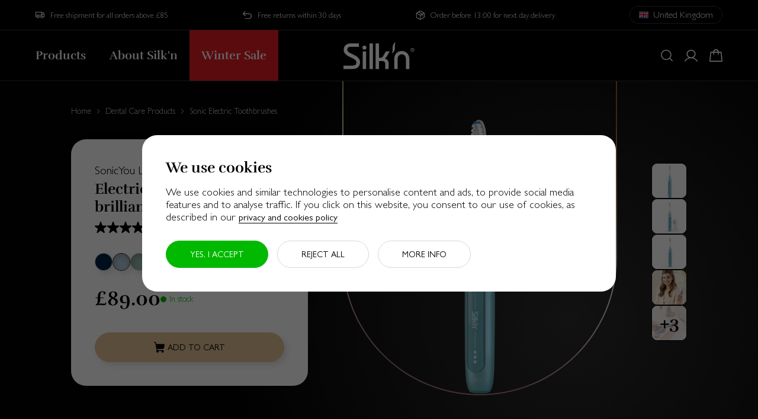

--- FILE ---
content_type: text/html;charset=UTF-8
request_url: https://www.silkn.co.uk/dental-care-products/sonic-electric-toothbrushes/sonicyou-light-blue-SILK000060.html
body_size: 30402
content:


































<!DOCTYPE html>
<html lang="en-GB">
<head>



    

    <script class="vuex-data " type="application/json">
        {"page":{"namespace":"Product","locale":{"locales":[{"id":"de_AT","label":"Deutsch (Österreich)","localizedLabel":"Deutsch (Österreich)","country":"AT","countryLabel":"Österreich","localizedCountryLabel":"Österreich","language":"de","languageLabel":"Deutsch","localizedLanguageLabel":"Deutsch","active":false,"isCurrentLanguage":false,"isCurrentCountry":false,"siteId":"silk","default":false,"currencies":["EUR"],"visible":true,"ecommerceEnabled":true,"urls":{"redirect":"https://www.silkn.co.uk/s/Sites-silk-Site/dw/shared_session_redirect?url=https%3A%2F%2Fwww.silkn.eu%2Fat%2Fde%2F"}},{"id":"en_AT","label":"English (Austria)","localizedLabel":"English (Austria)","country":"AT","countryLabel":"Austria","localizedCountryLabel":"Austria","language":"en","languageLabel":"English","localizedLanguageLabel":"English","active":false,"isCurrentLanguage":true,"isCurrentCountry":false,"siteId":"silk","default":false,"currencies":["EUR"],"visible":true,"ecommerceEnabled":true,"urls":{"redirect":"https://www.silkn.co.uk/s/Sites-silk-Site/dw/shared_session_redirect?url=https%3A%2F%2Fwww.silkn.eu%2Fat%2Fen%2F"}},{"id":"en_AU","label":"English (Australia)","localizedLabel":"English (Australia)","country":"AU","countryLabel":"Australia","localizedCountryLabel":"Australia","language":"en","languageLabel":"English","localizedLanguageLabel":"English","active":false,"isCurrentLanguage":true,"isCurrentCountry":false,"siteId":"skus","default":false,"currencies":["AUD"],"visible":true,"ecommerceEnabled":false,"urls":{"redirect":"https://www.silkn.com/au/"}},{"id":"nl_BE","label":"Nederlands (België)","localizedLabel":"Nederlands (België)","country":"BE","countryLabel":"België","localizedCountryLabel":"België","language":"nl","languageLabel":"Nederlands","localizedLanguageLabel":"Nederlands","active":false,"isCurrentLanguage":false,"isCurrentCountry":false,"siteId":"silk","default":false,"currencies":["EUR"],"visible":true,"ecommerceEnabled":true,"urls":{"redirect":"https://www.silkn.co.uk/s/Sites-silk-Site/dw/shared_session_redirect?url=https%3A%2F%2Fwww.silkn.eu%2Fbe%2Fnl%2F"}},{"id":"fr_BE","label":"Français (Belgique)","localizedLabel":"français (Belgique)","country":"BE","countryLabel":"Belgique","localizedCountryLabel":"Belgique","language":"fr","languageLabel":"Français","localizedLanguageLabel":"français","active":false,"isCurrentLanguage":false,"isCurrentCountry":false,"siteId":"silk","default":false,"currencies":["EUR"],"visible":true,"ecommerceEnabled":true,"urls":{"redirect":"https://www.silkn.co.uk/s/Sites-silk-Site/dw/shared_session_redirect?url=https%3A%2F%2Fwww.silkn.eu%2Fbe%2Ffr%2F"}},{"id":"de_BE","label":"Deutsch (Belgien)","localizedLabel":"Deutsch (Belgien)","country":"BE","countryLabel":"Belgien","localizedCountryLabel":"Belgien","language":"de","languageLabel":"Deutsch","localizedLanguageLabel":"Deutsch","active":false,"isCurrentLanguage":false,"isCurrentCountry":false,"siteId":"silk","default":false,"currencies":["EUR"],"visible":true,"ecommerceEnabled":true,"urls":{"redirect":"https://www.silkn.co.uk/s/Sites-silk-Site/dw/shared_session_redirect?url=https%3A%2F%2Fwww.silkn.eu%2Fbe%2Fde%2F"}},{"id":"en_BE","label":"English (Belgium)","localizedLabel":"English (Belgium)","country":"BE","countryLabel":"Belgium","localizedCountryLabel":"Belgium","language":"en","languageLabel":"English","localizedLanguageLabel":"English","active":false,"isCurrentLanguage":true,"isCurrentCountry":false,"siteId":"silk","default":false,"currencies":["EUR"],"visible":true,"ecommerceEnabled":true,"urls":{"redirect":"https://www.silkn.co.uk/s/Sites-silk-Site/dw/shared_session_redirect?url=https%3A%2F%2Fwww.silkn.eu%2Fbe%2Fen%2F"}},{"id":"en_BG","label":"English (Bulgaria)","localizedLabel":"English (Bulgaria)","country":"BG","countryLabel":"Bulgaria","localizedCountryLabel":"Bulgaria","language":"en","languageLabel":"English","localizedLanguageLabel":"English","active":false,"isCurrentLanguage":true,"isCurrentCountry":false,"siteId":"silk","default":false,"currencies":["EUR"],"visible":true,"ecommerceEnabled":true,"urls":{"redirect":"https://www.silkn.co.uk/s/Sites-silk-Site/dw/shared_session_redirect?url=https%3A%2F%2Fwww.silkn.eu%2Fbg%2Fen%2F"}},{"id":"fr_CH","label":"Français (Suisse)","localizedLabel":"français (Suisse)","country":"CH","countryLabel":"Suisse","localizedCountryLabel":"Suisse","language":"fr","languageLabel":"Français","localizedLanguageLabel":"français","active":false,"isCurrentLanguage":false,"isCurrentCountry":false,"siteId":"silk","default":false,"currencies":["EUR"],"visible":true,"ecommerceEnabled":true,"urls":{"redirect":"https://www.silkn.co.uk/s/Sites-silk-Site/dw/shared_session_redirect?url=https%3A%2F%2Fwww.silkn.eu%2Fch%2Ffr%2F"}},{"id":"de_CH","label":"Deutsch (Schweiz)","localizedLabel":"Deutsch (Schweiz)","country":"CH","countryLabel":"Schweiz","localizedCountryLabel":"Schweiz","language":"de","languageLabel":"Deutsch","localizedLanguageLabel":"Deutsch","active":false,"isCurrentLanguage":false,"isCurrentCountry":false,"siteId":"silk","default":false,"currencies":["EUR"],"visible":true,"ecommerceEnabled":true,"urls":{"redirect":"https://www.silkn.co.uk/s/Sites-silk-Site/dw/shared_session_redirect?url=https%3A%2F%2Fwww.silkn.eu%2Fch%2Fde%2F"}},{"id":"en_CH","label":"English (Switzerland)","localizedLabel":"English (Switzerland)","country":"CH","countryLabel":"Switzerland","localizedCountryLabel":"Switzerland","language":"en","languageLabel":"English","localizedLanguageLabel":"English","active":false,"isCurrentLanguage":true,"isCurrentCountry":false,"siteId":"silk","default":false,"currencies":["EUR"],"visible":true,"ecommerceEnabled":true,"urls":{"redirect":"https://www.silkn.co.uk/s/Sites-silk-Site/dw/shared_session_redirect?url=https%3A%2F%2Fwww.silkn.eu%2Fch%2Fen%2F"}},{"id":"en_CZ","label":"English (Czechia)","localizedLabel":"English (Czechia)","country":"CZ","countryLabel":"Czechia","localizedCountryLabel":"Czechia","language":"en","languageLabel":"English","localizedLanguageLabel":"English","active":false,"isCurrentLanguage":true,"isCurrentCountry":false,"siteId":"silk","default":false,"currencies":["EUR"],"visible":true,"ecommerceEnabled":true,"urls":{"redirect":"https://www.silkn.co.uk/s/Sites-silk-Site/dw/shared_session_redirect?url=https%3A%2F%2Fwww.silkn.eu%2Fcz%2Fen%2F"}},{"id":"de_DE","label":"Deutsch (Deutschland)","localizedLabel":"Deutsch (Deutschland)","country":"DE","countryLabel":"Deutschland","localizedCountryLabel":"Deutschland","language":"de","languageLabel":"Deutsch","localizedLanguageLabel":"Deutsch","active":false,"isCurrentLanguage":false,"isCurrentCountry":false,"siteId":"silk","default":false,"currencies":["EUR"],"visible":true,"ecommerceEnabled":true,"urls":{"redirect":"https://www.silkn.co.uk/s/Sites-silk-Site/dw/shared_session_redirect?url=https%3A%2F%2Fwww.silkn.de%2F"}},{"id":"en_DE","label":"English (Germany)","localizedLabel":"English (Germany)","country":"DE","countryLabel":"Germany","localizedCountryLabel":"Germany","language":"en","languageLabel":"English","localizedLanguageLabel":"English","active":false,"isCurrentLanguage":true,"isCurrentCountry":false,"siteId":"silk","default":false,"currencies":["EUR"],"visible":true,"ecommerceEnabled":true,"urls":{"redirect":"https://www.silkn.co.uk/s/Sites-silk-Site/dw/shared_session_redirect?url=https%3A%2F%2Fwww.silkn.de%2Fen%2F"}},{"id":"en_DK","label":"English (Denmark)","localizedLabel":"English (Denmark)","country":"DK","countryLabel":"Denmark","localizedCountryLabel":"Denmark","language":"en","languageLabel":"English","localizedLanguageLabel":"English","active":false,"isCurrentLanguage":true,"isCurrentCountry":false,"siteId":"silk","default":false,"currencies":["EUR"],"visible":true,"ecommerceEnabled":true,"urls":{"redirect":"https://www.silkn.co.uk/s/Sites-silk-Site/dw/shared_session_redirect?url=https%3A%2F%2Fwww.silkn.eu%2Fdk%2Fen%2F"}},{"id":"en_EE","label":"English (Estonia)","localizedLabel":"English (Estonia)","country":"EE","countryLabel":"Estonia","localizedCountryLabel":"Estonia","language":"en","languageLabel":"English","localizedLanguageLabel":"English","active":false,"isCurrentLanguage":true,"isCurrentCountry":false,"siteId":"silk","default":false,"currencies":["EUR"],"visible":true,"ecommerceEnabled":true,"urls":{"redirect":"https://www.silkn.co.uk/s/Sites-silk-Site/dw/shared_session_redirect?url=https%3A%2F%2Fwww.silkn.eu%2Fee%2Fen%2F"}},{"id":"es_ES","label":"español (España)","localizedLabel":"español (España)","country":"ES","countryLabel":"España","localizedCountryLabel":"España","language":"es","languageLabel":"español","localizedLanguageLabel":"español","active":false,"isCurrentLanguage":false,"isCurrentCountry":false,"siteId":"silk","default":false,"currencies":["EUR"],"visible":true,"ecommerceEnabled":true,"urls":{"redirect":"https://www.silkn.co.uk/s/Sites-silk-Site/dw/shared_session_redirect?url=https%3A%2F%2Fwww.silkn.es%2F"}},{"id":"en_ES","label":"English (Spain)","localizedLabel":"English (Spain)","country":"ES","countryLabel":"Spain","localizedCountryLabel":"Spain","language":"en","languageLabel":"English","localizedLanguageLabel":"English","active":false,"isCurrentLanguage":true,"isCurrentCountry":false,"siteId":"silk","default":false,"currencies":["EUR"],"visible":true,"ecommerceEnabled":true,"urls":{"redirect":"https://www.silkn.co.uk/s/Sites-silk-Site/dw/shared_session_redirect?url=https%3A%2F%2Fwww.silkn.es%2Fen%2F"}},{"id":"en_FI","label":"English (Finland)","localizedLabel":"English (Finland)","country":"FI","countryLabel":"Finland","localizedCountryLabel":"Finland","language":"en","languageLabel":"English","localizedLanguageLabel":"English","active":false,"isCurrentLanguage":true,"isCurrentCountry":false,"siteId":"silk","default":false,"currencies":["EUR"],"visible":true,"ecommerceEnabled":true,"urls":{"redirect":"https://www.silkn.co.uk/s/Sites-silk-Site/dw/shared_session_redirect?url=https%3A%2F%2Fwww.silkn.eu%2Ffi%2Fen%2F"}},{"id":"fr_FR","label":"Français (France)","localizedLabel":"français (France)","country":"FR","countryLabel":"France","localizedCountryLabel":"France","language":"fr","languageLabel":"Français","localizedLanguageLabel":"français","active":false,"isCurrentLanguage":false,"isCurrentCountry":false,"siteId":"silk","default":false,"currencies":["EUR"],"visible":true,"ecommerceEnabled":true,"urls":{"redirect":"https://www.silkn.co.uk/s/Sites-silk-Site/dw/shared_session_redirect?url=https%3A%2F%2Fwww.silkn.fr%2F"}},{"id":"en_FR","label":"English (France)","localizedLabel":"English (France)","country":"FR","countryLabel":"France","localizedCountryLabel":"France","language":"en","languageLabel":"English","localizedLanguageLabel":"English","active":false,"isCurrentLanguage":true,"isCurrentCountry":false,"siteId":"silk","default":false,"currencies":["EUR"],"visible":true,"ecommerceEnabled":true,"urls":{"redirect":"https://www.silkn.co.uk/s/Sites-silk-Site/dw/shared_session_redirect?url=https%3A%2F%2Fwww.silkn.fr%2Fen%2F"}},{"id":"en_GB","label":"English (United Kingdom)","localizedLabel":"English (United Kingdom)","country":"GB","countryLabel":"United Kingdom","localizedCountryLabel":"United Kingdom","language":"en","languageLabel":"English","localizedLanguageLabel":"English","active":true,"isCurrentLanguage":true,"isCurrentCountry":true,"siteId":"silk","default":false,"currencies":["GBP"],"visible":true,"ecommerceEnabled":true,"urls":{"redirect":"https://www.silkn.co.uk/sonicyou-SILK000158.html","alternate":"https://www.silkn.co.uk/sonicyou-SILK000158.html","canonical":"https://www.silkn.co.uk/sonicyou-SILK000158.html"},"title":"We've set your country preference to <strong>United Kingdom</strong>"},{"id":"en_GR","label":"English (Greece)","localizedLabel":"English (Greece)","country":"GR","countryLabel":"Greece","localizedCountryLabel":"Greece","language":"en","languageLabel":"English","localizedLanguageLabel":"English","active":false,"isCurrentLanguage":true,"isCurrentCountry":false,"siteId":"silk","default":false,"currencies":["EUR"],"visible":true,"ecommerceEnabled":true,"urls":{"redirect":"https://www.silkn.co.uk/s/Sites-silk-Site/dw/shared_session_redirect?url=https%3A%2F%2Fwww.silkn.eu%2Fgr%2Fen%2F"}},{"id":"en_HU","label":"English (Hungary)","localizedLabel":"English (Hungary)","country":"HU","countryLabel":"Hungary","localizedCountryLabel":"Hungary","language":"en","languageLabel":"English","localizedLanguageLabel":"English","active":false,"isCurrentLanguage":true,"isCurrentCountry":false,"siteId":"silk","default":false,"currencies":["EUR"],"visible":true,"ecommerceEnabled":true,"urls":{"redirect":"https://www.silkn.co.uk/s/Sites-silk-Site/dw/shared_session_redirect?url=https%3A%2F%2Fwww.silkn.eu%2Fhu%2Fen%2F"}},{"id":"en_IE","label":"English (Ireland)","localizedLabel":"English (Ireland)","country":"IE","countryLabel":"Ireland","localizedCountryLabel":"Ireland","language":"en","languageLabel":"English","localizedLanguageLabel":"English","active":false,"isCurrentLanguage":true,"isCurrentCountry":false,"siteId":"silk","default":false,"currencies":["EUR"],"visible":true,"ecommerceEnabled":true,"urls":{"redirect":"https://www.silkn.co.uk/s/Sites-silk-Site/dw/shared_session_redirect?url=https%3A%2F%2Fwww.silkn.eu%2Fie%2Fen%2F"}},{"id":"en_IT","label":"English (Italy)","localizedLabel":"English (Italy)","country":"IT","countryLabel":"Italy","localizedCountryLabel":"Italy","language":"en","languageLabel":"English","localizedLanguageLabel":"English","active":false,"isCurrentLanguage":true,"isCurrentCountry":false,"siteId":"silk","default":false,"currencies":["EUR"],"visible":true,"ecommerceEnabled":true,"urls":{"redirect":"https://www.silkn.co.uk/s/Sites-silk-Site/dw/shared_session_redirect?url=https%3A%2F%2Fwww.silkn.eu%2Fit%2Fen%2F"}},{"id":"en_LT","label":"English (Lithuania)","localizedLabel":"English (Lithuania)","country":"LT","countryLabel":"Lithuania","localizedCountryLabel":"Lithuania","language":"en","languageLabel":"English","localizedLanguageLabel":"English","active":false,"isCurrentLanguage":true,"isCurrentCountry":false,"siteId":"silk","default":false,"currencies":["EUR"],"visible":true,"ecommerceEnabled":true,"urls":{"redirect":"https://www.silkn.co.uk/s/Sites-silk-Site/dw/shared_session_redirect?url=https%3A%2F%2Fwww.silkn.eu%2Flt%2Fen%2F"}},{"id":"en_LU","label":"English (Luxembourg)","localizedLabel":"English (Luxembourg)","country":"LU","countryLabel":"Luxembourg","localizedCountryLabel":"Luxembourg","language":"en","languageLabel":"English","localizedLanguageLabel":"English","active":false,"isCurrentLanguage":true,"isCurrentCountry":false,"siteId":"silk","default":false,"currencies":["EUR"],"visible":true,"ecommerceEnabled":true,"urls":{"redirect":"https://www.silkn.co.uk/s/Sites-silk-Site/dw/shared_session_redirect?url=https%3A%2F%2Fwww.silkn.eu%2Flu%2Fen%2F"}},{"id":"en_LV","label":"English (Latvia)","localizedLabel":"English (Latvia)","country":"LV","countryLabel":"Latvia","localizedCountryLabel":"Latvia","language":"en","languageLabel":"English","localizedLanguageLabel":"English","active":false,"isCurrentLanguage":true,"isCurrentCountry":false,"siteId":"silk","default":false,"currencies":["EUR"],"visible":true,"ecommerceEnabled":true,"urls":{"redirect":"https://www.silkn.co.uk/s/Sites-silk-Site/dw/shared_session_redirect?url=https%3A%2F%2Fwww.silkn.eu%2Flv%2Fen%2F"}},{"id":"en_MC","label":"English (Monaco)","localizedLabel":"English (Monaco)","country":"MC","countryLabel":"Monaco","localizedCountryLabel":"Monaco","language":"en","languageLabel":"English","localizedLanguageLabel":"English","active":false,"isCurrentLanguage":true,"isCurrentCountry":false,"siteId":"silk","default":false,"currencies":["EUR"],"visible":true,"ecommerceEnabled":true,"urls":{"redirect":"https://www.silkn.co.uk/s/Sites-silk-Site/dw/shared_session_redirect?url=https%3A%2F%2Fwww.silkn.eu%2Fmc%2Fen%2F"}},{"id":"nl_NL","label":"Nederlands (Nederland)","localizedLabel":"Nederlands (Nederland)","country":"NL","countryLabel":"Nederland","localizedCountryLabel":"Nederland","language":"nl","languageLabel":"Nederlands","localizedLanguageLabel":"Nederlands","active":false,"isCurrentLanguage":false,"isCurrentCountry":false,"siteId":"silk","default":false,"currencies":["EUR"],"visible":true,"ecommerceEnabled":true,"urls":{"redirect":"https://www.silkn.co.uk/s/Sites-silk-Site/dw/shared_session_redirect?url=https%3A%2F%2Fwww.silkn.nl%2F"}},{"id":"en_NL","label":"English (Netherlands)","localizedLabel":"English (Netherlands)","country":"NL","countryLabel":"Netherlands","localizedCountryLabel":"Netherlands","language":"en","languageLabel":"English","localizedLanguageLabel":"English","active":false,"isCurrentLanguage":true,"isCurrentCountry":false,"siteId":"silk","default":false,"currencies":["EUR"],"visible":true,"ecommerceEnabled":true,"urls":{"redirect":"https://www.silkn.co.uk/s/Sites-silk-Site/dw/shared_session_redirect?url=https%3A%2F%2Fwww.silkn.nl%2Fen%2F"}},{"id":"en_NO","label":"English (Norway)","localizedLabel":"English (Norway)","country":"NO","countryLabel":"Norway","localizedCountryLabel":"Norway","language":"en","languageLabel":"English","localizedLanguageLabel":"English","active":false,"isCurrentLanguage":true,"isCurrentCountry":false,"siteId":"silk","default":false,"currencies":["EUR"],"visible":true,"ecommerceEnabled":true,"urls":{"redirect":"https://www.silkn.co.uk/s/Sites-silk-Site/dw/shared_session_redirect?url=https%3A%2F%2Fwww.silkn.eu%2Fno%2Fen%2F"}},{"id":"pl_PL","label":"polski (Polska)","localizedLabel":"polski (Polska)","country":"PL","countryLabel":"Polska","localizedCountryLabel":"Polska","language":"pl","languageLabel":"polski","localizedLanguageLabel":"polski","active":false,"isCurrentLanguage":false,"isCurrentCountry":false,"siteId":"external","default":false,"currencies":["EUR"],"visible":true,"ecommerceEnabled":true,"urls":{"redirect":"http://www.silkn.pl"}},{"id":"en_PT","label":"English (Portugal)","localizedLabel":"English (Portugal)","country":"PT","countryLabel":"Portugal","localizedCountryLabel":"Portugal","language":"en","languageLabel":"English","localizedLanguageLabel":"English","active":false,"isCurrentLanguage":true,"isCurrentCountry":false,"siteId":"silk","default":false,"currencies":["EUR"],"visible":true,"ecommerceEnabled":true,"urls":{"redirect":"https://www.silkn.co.uk/s/Sites-silk-Site/dw/shared_session_redirect?url=https%3A%2F%2Fwww.silkn.eu%2Fpt%2Fen%2F"}},{"id":"en_RO","label":"English (Romania)","localizedLabel":"English (Romania)","country":"RO","countryLabel":"Romania","localizedCountryLabel":"Romania","language":"en","languageLabel":"English","localizedLanguageLabel":"English","active":false,"isCurrentLanguage":true,"isCurrentCountry":false,"siteId":"silk","default":false,"currencies":["EUR"],"visible":true,"ecommerceEnabled":true,"urls":{"redirect":"https://www.silkn.co.uk/s/Sites-silk-Site/dw/shared_session_redirect?url=https%3A%2F%2Fwww.silkn.eu%2Fro%2Fen%2F"}},{"id":"en_SE","label":"English (Sweden)","localizedLabel":"English (Sweden)","country":"SE","countryLabel":"Sweden","localizedCountryLabel":"Sweden","language":"en","languageLabel":"English","localizedLanguageLabel":"English","active":false,"isCurrentLanguage":true,"isCurrentCountry":false,"siteId":"silk","default":false,"currencies":["EUR"],"visible":true,"ecommerceEnabled":true,"urls":{"redirect":"https://www.silkn.co.uk/s/Sites-silk-Site/dw/shared_session_redirect?url=https%3A%2F%2Fwww.silkn.eu%2Fse%2Fen%2F"}},{"id":"en_SI","label":"English (Slovenia)","localizedLabel":"English (Slovenia)","country":"SI","countryLabel":"Slovenia","localizedCountryLabel":"Slovenia","language":"en","languageLabel":"English","localizedLanguageLabel":"English","active":false,"isCurrentLanguage":true,"isCurrentCountry":false,"siteId":"silk","default":false,"currencies":["EUR"],"visible":true,"ecommerceEnabled":true,"urls":{"redirect":"https://www.silkn.co.uk/s/Sites-silk-Site/dw/shared_session_redirect?url=https%3A%2F%2Fwww.silkn.eu%2Fsi%2Fen%2F"}},{"id":"en_SK","label":"English (Slovakia)","localizedLabel":"English (Slovakia)","country":"SK","countryLabel":"Slovakia","localizedCountryLabel":"Slovakia","language":"en","languageLabel":"English","localizedLanguageLabel":"English","active":false,"isCurrentLanguage":true,"isCurrentCountry":false,"siteId":"silk","default":false,"currencies":["EUR"],"visible":true,"ecommerceEnabled":true,"urls":{"redirect":"https://www.silkn.co.uk/s/Sites-silk-Site/dw/shared_session_redirect?url=https%3A%2F%2Fwww.silkn.eu%2Fsk%2Fen%2F"}},{"id":"en_US","label":"English (United States)","localizedLabel":"English (United States)","country":"US","countryLabel":"United States","localizedCountryLabel":"United States","language":"en","languageLabel":"English","localizedLanguageLabel":"English","active":false,"isCurrentLanguage":true,"isCurrentCountry":false,"siteId":"skus","default":false,"currencies":["USD"],"visible":true,"ecommerceEnabled":true,"urls":{"redirect":"https://www.silkn.com/"}},{"id":"en_CA","label":"English (Canada)","localizedLabel":"English (Canada)","country":"CA","countryLabel":"Canada","localizedCountryLabel":"Canada","language":"en","languageLabel":"English","localizedLanguageLabel":"English","active":false,"isCurrentLanguage":true,"isCurrentCountry":false,"siteId":"skus","default":false,"currencies":["CAD"],"visible":true,"ecommerceEnabled":true,"urls":{"redirect":"https://www.silkn.ca/"}}],"languages":[{"id":"en_GB","label":"English (United Kingdom)","localizedLabel":"English (United Kingdom)","country":"GB","countryLabel":"United Kingdom","localizedCountryLabel":"United Kingdom","language":"en","languageLabel":"English","localizedLanguageLabel":"English","active":true,"isCurrentLanguage":true,"isCurrentCountry":true,"siteId":"silk","default":false,"currencies":["GBP"],"visible":true,"ecommerceEnabled":true,"urls":{"redirect":"https://www.silkn.co.uk/sonicyou-SILK000158.html","alternate":"https://www.silkn.co.uk/sonicyou-SILK000158.html","canonical":"https://www.silkn.co.uk/sonicyou-SILK000158.html"},"title":"We've set your country preference to <strong>United Kingdom</strong>"}],"currentLocale":{"id":"en_GB","label":"English (United Kingdom)","localizedLabel":"English (United Kingdom)","country":"GB","countryLabel":"United Kingdom","localizedCountryLabel":"United Kingdom","language":"en","languageLabel":"English","localizedLanguageLabel":"English","active":true,"isCurrentLanguage":true,"isCurrentCountry":true,"siteId":"silk","default":false,"currencies":["GBP"],"visible":true,"ecommerceEnabled":true,"urls":{"redirect":"https://www.silkn.co.uk/sonicyou-SILK000158.html","alternate":"https://www.silkn.co.uk/sonicyou-SILK000158.html","canonical":"https://www.silkn.co.uk/sonicyou-SILK000158.html"},"title":"We've set your country preference to <strong>United Kingdom</strong>"},"currencies":[{"currencyCode":"GBP","name":"Pound Sterling","symbol":"£","url":"/on/demandware.store/Sites-silk-Site/en_GB/Page-SetCurrency?currencyCode=GBP"}]},"pipelineName":"Product-Show","metaData":{"title":"SonicYou Light Blue","description":""},"actionUrls":{"couponStatusDialog":"/on/demandware.store/Sites-silk-Site/en_GB/Cart-CouponStatusDialog","includeGoogleTagManager":"/on/demandware.store/Sites-silk-Site/en_GB/Page-IncludeGoogleTagManager","getApplicableShippingMethods":"/on/demandware.store/Sites-silk-Site/en_GB/CheckoutServices-GetApplicableShippingMethods","getProductUrl":"/on/demandware.store/Sites-silk-Site/en_GB/Product-Show","getGiftCertEditUrl":"/on/demandware.store/Sites-silk-Site/en_GB/GiftCert-Edit","getGiftCertBalance":"/on/demandware.store/Sites-silk-Site/en_GB/GiftCert-CheckBalance","getCartVuexData":"/on/demandware.store/Sites-silk-Site/en_GB/Cart-GetVuexData","accountOnErrorRedirectUrl":"/login/","getConsentContent":"/on/demandware.store/Sites-silk-Site/en_GB/ConsentTracking-GetContent","updateConsent":"/on/demandware.store/Sites-silk-Site/en_GB/ConsentTracking-SetSession","getVuexForm":"/on/demandware.store/Sites-silk-Site/en_GB/Page-IncludeVuexForm?format=ajax","updateVuexForm":"/on/demandware.store/Sites-silk-Site/en_GB/Page-UpdateVuexForm","setSessionAttributes":"/on/demandware.store/Sites-silk-Site/en_GB/Page-SetSessionAttributes","getInStoreProduct":"/on/demandware.store/Sites-silk-Site/en_GB/InStore-GetProduct","redirectToHome":"/","getSetDetails":"/on/demandware.store/Sites-silk-Site/en_GB/Product-GetSetDetails","renderProductRecommendations":"/on/demandware.store/Sites-silk-Site/en_GB/Search-GetProductTiles","renderContentSlot":"/on/demandware.store/Sites-silk-Site/en_GB/Page-RenderContentSlot"},"recaptchaSiteKey":"6LeWuSAqAAAAAALmk21pTADEwrzP7y8sCfOaJDkK","facebookLoginEnabled":false,"showDeliveryTypesPopup":false,"serviceChatConfiguration":{}},"featureFlags":{"loaderHiddenForNamespaces":["HomePage","Product","Search"],"showOutOfStockText":true,"enableProductLineActionsMiniCart":true},"forms.form|recaptcha":{"actionUrl":"/on/demandware.store/Sites-silk-Site/en_GB/Page-HideCaptcha","id":"recaptcha","htmlName":"dwfrm_recaptcha","method":"POST","actions":[{"htmlName":"dwfrm_recaptcha_save","id":"save","text":"Submit"}],"fields":{},"groups":{},"layout":{"fields":[],"groups":[]},"valid":true},"physicalStore":{"actionUrls":{"getNearestStore":"/on/demandware.store/Sites-silk-Site/en_GB/Stores-GetNearestStore?query=custom%2estoreType%20%21%3d%20%27repaircentre%27","findStores":"/on/demandware.store/Sites-silk-Site/en_GB/Stores-Find"},"resources":{"nearestStore":"neareststore.title","findAnotherStore":"neareststore.findanotherstore","findAStore":"neareststore.findastore","noStoresFound":"neareststore.nostoresfound"}},"products":{"actionUrls":{"getProductVuexData":"/on/demandware.store/Sites-silk-Site/en_GB/Product-GetVuexData","addProductToCart":"/on/demandware.store/Sites-silk-Site/en_GB/Cart-AddProduct"}},"resources":{"common":{"button.addtocart":"Add To Cart","button.buynow":"Buy Now","button.update":"Update","button.notavailable":"Not available","button.notifymewhenavailable":"Notify me when available","global.select":"Select","global.selected":"Selected","global.free":"Free","global.showmore":"Show more","global.showless":"Show less","global.continue":"Continue","global.viewdetails":"View details","global.moreinfo":"More information"},"locale":{"global.amount":"Amount","global.applied":"Applied","global.notapplied":"Not Applied","global.cancel":"Cancel","global.edit":"Edit","global.remove":"Remove Item","global.phone":"Phone","global.requiredfields":"* Indicates a required field","global.next":"Continue","global.login":"Login","global.shippingmethod":"Shipping method","global.search":"Search","global.day":"Day","global.days":"Days","global.hour":"Hour","global.hours":"Hours","global.minutes":"Min","global.seconds":"Sec","localeswitcher.currentlocale.ecommercedisabled.title":"Delivery for {country} is currently not possible","localeswitcher.currentlocale.ecommercedisabled.description":"It's currently not possible to ship products to the selected destination. Please change country to start shopping.","localeswitcher.currentlocale.description":"You will now see all of the assortments & promotions available for your delivery destination.","localeswitcher.selectcountry.title":"Select your delivery country","localeswitcher.selectcountry.description":"Please select your country below to begin shopping. You will then see all of the assortments & promotions available for your delivery destination.","localeswitcher.continueshopping.action":"Continue Shopping","localeswitcher.changecountry.action":"Change Country","localeswitcher.selectcountry.label":"Select your country","localeswitcher.selectcountry.placeholder":"Search","localeswitcher.selectcountry.action":"Select country","availabilty.calloutmessage.comingsoon":"Coming soon","availabilty.calloutmessage.backinstocksoon":"Back in stock soon"},"checkout":{"cart.shippingoptions":"Shipping Options","cart.shippingmethods.details":"Details","cart.shippingmethods.earliestdeliverydate":"Estimated delivery date","cart.shippingmethods.selected.checkout":"You can select your preferred shipping option when checking out.","cart.shippingmethods.expecteddelivery":"Estimated delivery date *","checkoutlater.dialog.title":"Email my Basket","checkoutlater.dialog.explanation":"Enter your email address and we will send you the link of your saved Basket.","checkout.saveinformation":"Click here to save your information","minicart.cart":"Cart","checkout.deliverytypespopup.header":"Receive your groceries","checkout.deliverytypespopup.title":"How would you like to receive your messages?","checkout.deliverytypespopup.intro":"The offer may differ depending on your delivery choice. Make a choice in advance to ensure that your favorite products can be delivered at the right time and place.","instore.scan.valid":"<span>Product scanned</span> Proceed with your purchase.","instore.scan.invalid":"<span>Product not recognized</span> Please try again.","instore.scan.manual":"Scan or enter manually","productreservation.button":"Email me when back&nbsp;in&nbsp;stock","productreservation.plp.button":"Sign up to be notified","productreservation.comingsoon.button":"Email me when launched","productreservation.dialog.title":"Notify me when this item is available!","productreservation.dialog.introduction":"Enter your email address below. You will be notified when this item is available"},"upsPickup":{"pickup.change":"pickup.change"},"account":{"account.myaccountlogin":"Sign in","account.loginnow":"Log in now","account.registernow":"Create an account now","account.createaccount":"Create account","account.newcustomer":"New customer?","account.login.notamember":"Not yet registered?","account.login.alreadyamember":"Already registered?","logininclude.forgotpassword":"Forgotten your password?","passwordreset.title2":"Forgot Password?","passwordreset.message":"Provide your account email to receive an email to reset your password.","setnewpassword.title":"Set New Password","order.orderdetails":"Order Details","order.billingaddress":"Billing Address","order.shippedto":"Shipping address","order.paymentmethod":"Payment Method","order.orderinfo":"Order Info","order.ordernumber":"Order Number","order.date":"Order Date","order.creationdate":"Date Ordered","order.status":"Order Status","order.track":"Track","order.downloadinvoice":"Download invoice","order.shippingmethod":"Method","order.paymentmethod.expiration":"Exp.","orders.noorders":"We have no order records for this account.","addresslist.create":"Create New Address","addresslist.noaddresses":"No addresses found"},"login":{"button.text.oauth.facebook":"Sign in with","login.choice":"OR","login.emailcreateaccount":"Your email address will be used to track your order. If you don't have an account, you will be able to create an account later during the process.","login.subtitle.account":"login.subtitle.account","login.subtitle.guest":"login.subtitle.guest","login.loginchoice.text":"login.loginchoice.text","login.loginchoice.link":"login.loginchoice.link"},"cookies":{"cookiedisabledfeature.featuredisabled":"cookiedisabledfeature.featuredisabled","cookiedisabledfeature.triggerdialog":"cookiedisabledfeature.triggerdialog"},"product":{"product.saturdaydelivery":"Saturday delivery available"},"productReservation":{"productreservation.title":"This product is currently unavailable online","productreservation.disclaimer":"* This field is required"},"contactus":{"contactus.success":"Thank you for contacting us. We will reply to you as soon as possible"},"giftcert":{"giftcertificate.balance":"eGift Card Balance","giftcertificate.expirationdate":"Valid until","giftcert.balance.giftcertnumber":"Card Number","giftcert.balance.checkbalance":"Check Balance","giftcert.balance.title":"Check your balance","giftcert.balance.subtitle":"Enter your <strong>eGift Card number</strong> below.","giftcert.balance.note":"Please note: Promotion codes cannot be combined with free gift offers. Applying a discount code will remove the complimentary gift from your cart.","giftcert.balance.error":"Please enter a valid card number","giftcert.designs.preview":"Preview this card","giftcert.purchase.details.title":"Enter your details","giftcert.additionalinfo.message.title":"Add a message to your recipient:","giftcert.delivery.deliverymethod.label":"How do you want to receive this eGift Card?","giftcert.additionalinfo.amount.label":"Amount","giftcert.additionalinfo.amount.label2":"Or choose an amount between {0} and {1}"},"search":{"refinements.label":"Filters"},"personalisation":{"personalisation.standalone.title":"personalisation.standalone.title","personalisation.customproductoptionbyo.button":"Build your own and add to cart","personalisation.customproductoptionbyo.preview.list.label":"Selected attachments (minimum {0})","personalisation.customproductoptionbyo.preview.cart.label":"Total price ({0} attachments)","personalisation.customproductoptionbyo.preview.content.label":"How it works"},"forms":{"groups.men":"groups.men","groups.women":"groups.women"}},"searchSuggestions":{"actionUrls":{"getProductTiles":"/on/demandware.store/Sites-silk-Site/en_GB/Search-GetProductTiles","getSuggestions":"/on/demandware.store/Sites-silk-Site/en_GB/SearchServices-GetSuggestions","getSearchUrl":"/search/","getTileUrl":"/on/demandware.store/Sites-silk-Site/en_GB/Tile-Show"},"resources":{"simplesearch.searchlabel":"Search"}},"loyalty":{"enabled":false,"actionUrls":{"enrich":"/on/demandware.store/Sites-silk-Site/en_GB/YotpoLoyalty-Enrich"},"resources":{"loyaltyredemptionform.title":"You have {points} SMILES","loyaltyredemptionform.subtitle":"Redeem SMILES for rewards on this order","actionhistory.title.action":"Action","actionhistory.title.status":"Status","actionhistory.title.vouchercode":"Voucher Code","actionhistory.title.points":"SMILES","cta.redeem":"Redeem","error.OVER_POINTS_LIMIT":"Not enough SMILES!","error.NO_ACTIVE_BASKET":"Empty basket!","error.OVER_ORDER_AMOUNT":"Exceeds basket amount!"}},"bazaarvoice":{"sdkUrl":"//apps.bazaarvoice.com/deployments/silkn-eu/sfcc/production/en_GB/bv.js"},"emailSubscribeForms":{"actionUrls":{"getEmailSubscribeFormData":"/on/demandware.store/Sites-silk-Site/en_GB/Newsletter-GetVuexData?format=ajax"}},"adyen":{"settings":{"clientKey":"live_V6VMIFNG5VGZZKMXRCYKE2SCNQVG7Q42","environment":"live","installments":null,"googleMerchantID":"BCR2DN4TXWH6XXRB","merchantAccount":"EShop_Silkn","adyenClientKey":"live_V6VMIFNG5VGZZKMXRCYKE2SCNQVG7Q42","SFRA6Enabled":false,"klarnaWidgetEnabled":true,"areExpressPaymentsEnabled":true,"isApplePayExpressEnabled":true,"isAmazonPayExpressEnabled":false,"isGooglePayExpressEnabled":false,"isPayPalExpressEnabled":true,"isPayPalExpressReviewPageEnabled":false,"expressPaymentsOrder":{},"digitsNumber":2},"resources":{"expressPaymentErrorMessages":{"shippingCountryMismatch":"The country of your shipping address on your account does not match the current site.","billingCountryMismatch":"The country of your billing address on your account does not match the current site."}},"actionUrls":{"getPaymentMethods":"https://www.silkn.co.uk/on/demandware.store/Sites-silk-Site/en_GB/Adyen-GetPaymentMethods","submitPaymentDetails":"https://www.silkn.co.uk/on/demandware.store/Sites-silk-Site/en_GB/Adyen-PaymentsDetails","saveApplePayShopperDetails":"/on/demandware.store/Sites-silk-Site/en_GB/Adyen-SaveApplePayShopperDetails","saveExpressPaymentData":"https://www.silkn.co.uk/on/demandware.store/Sites-silk-Site/en_GB/Adyen-SaveExpressPaymentData","submitPaymentFromComponent":"https://www.silkn.co.uk/on/demandware.store/Sites-silk-Site/en_GB/Adyen-PaymentFromComponent","showConfirmationPaymentFromComponent":"https://www.silkn.co.uk/on/demandware.store/Sites-silk-Site/en_GB/Adyen-ShowConfirmationPaymentFromComponent","selectShippingMethod":"https://www.silkn.co.uk/on/demandware.store/Sites-silk-Site/en_GB/Adyen-SelectShippingMethod","shippingMethods":"https://www.silkn.co.uk/on/demandware.store/Sites-silk-Site/en_GB/Adyen-ShippingMethods","makeExpressPaymentsCall":"https://www.silkn.co.uk/on/demandware.store/Sites-silk-Site/en_GB/Adyen-MakeExpressPaymentsCall","makeExpressPaymentDetailsCall":"https://www.silkn.co.uk/on/demandware.store/Sites-silk-Site/en_GB/Adyen-MakeExpressPaymentDetailsCall","saveShopperData":"https://www.silkn.co.uk/on/demandware.store/Sites-silk-Site/en_GB/Adyen-SaveShopperData","checkoutReview":"https://www.silkn.co.uk/on/demandware.store/Sites-silk-Site/en_GB/Adyen-CheckoutReview"}},"products.product|main":{"availability":{"status":"IN_STOCK","statusQuantity":"1","inStock":true,"ats":22,"availableForSale":true,"inventoryListID":"inventory_nayan_remote","levels":{"IN_STOCK":1,"PREORDER":0,"BACKORDER":0,"NOT_AVAILABLE":0},"isLimitedStock":false,"available":true,"sellable":true,"messages":["In stock"]},"available":true,"availabilityRequestStatus":"NOT_UPDATED","backgroundColor":"","externalURL":null,"flags":[],"id":"SILK000060","images":{"pdpZoom":[{"alt":"SonicYou Light Blue","url":"https://data.silkn.com/transform/3828c912-413f-4543-8220-39578806f736/01a-Main-image?io=width:2000,height:2000,transform:fill&format=jpg","index":"0","title":"SonicYou Light Blue","absURL":"https://data.silkn.com/transform/3828c912-413f-4543-8220-39578806f736/01a-Main-image?io=width:2000,height:2000,transform:fill&format=jpg"},{"alt":"SonicYou Light Blue","url":"https://data.silkn.com/transform/99d92ac9-b1cb-48d6-878a-75fbf2b36087/02-Detail?io=width:2000,height:2000,transform:fill&format=jpg","index":"1","title":"SonicYou Light Blue","absURL":"https://data.silkn.com/transform/99d92ac9-b1cb-48d6-878a-75fbf2b36087/02-Detail?io=width:2000,height:2000,transform:fill&format=jpg"},{"alt":"SonicYou Light Blue","url":"https://data.silkn.com/transform/0e33b2ba-da27-4b6a-a8d3-38bbebc99e23/04-Lifestyle?io=width:2000,height:2000,transform:fill&format=jpg","index":"2","title":"SonicYou Light Blue","absURL":"https://data.silkn.com/transform/0e33b2ba-da27-4b6a-a8d3-38bbebc99e23/04-Lifestyle?io=width:2000,height:2000,transform:fill&format=jpg"},{"alt":"SonicYou Light Blue","url":"https://data.silkn.com/transform/bb4d7a73-0273-49e5-8dfa-839e3c77fd4c/05-Lifestyle?io=width:2000,height:2000,transform:fill&format=jpg","index":"3","title":"SonicYou Light Blue","absURL":"https://data.silkn.com/transform/bb4d7a73-0273-49e5-8dfa-839e3c77fd4c/05-Lifestyle?io=width:2000,height:2000,transform:fill&format=jpg"},{"alt":"SonicYou Light Blue","url":"https://data.silkn.com/transform/97b492a1-df97-4bab-938e-3d62d56dd6ae/06-Lifestyle?io=width:2000,height:2000,transform:fill&format=jpg","index":"4","title":"SonicYou Light Blue","absURL":"https://data.silkn.com/transform/97b492a1-df97-4bab-938e-3d62d56dd6ae/06-Lifestyle?io=width:2000,height:2000,transform:fill&format=jpg"},{"alt":"SonicYou Light Blue","url":"https://data.silkn.com/transform/4262f014-c49b-443c-a260-1e437cfcb470/07a-Packaging?io=width:2000,height:2000,transform:fill&format=jpg","index":"5","title":"SonicYou Light Blue","absURL":"https://data.silkn.com/transform/4262f014-c49b-443c-a260-1e437cfcb470/07a-Packaging?io=width:2000,height:2000,transform:fill&format=jpg"}],"pdpNormal":[{"alt":"SonicYou Light Blue","url":"https://data.silkn.com/transform/3828c912-413f-4543-8220-39578806f736/01a-Main-image?io=width:800,height:800,transform:fill","index":"0","title":"SonicYou Light Blue","absURL":"https://data.silkn.com/transform/3828c912-413f-4543-8220-39578806f736/01a-Main-image?io=width:800,height:800,transform:fill"},{"alt":"SonicYou Light Blue","url":"https://data.silkn.com/transform/99d92ac9-b1cb-48d6-878a-75fbf2b36087/02-Detail?io=width:800,height:800,transform:fill","index":"1","title":"SonicYou Light Blue","absURL":"https://data.silkn.com/transform/99d92ac9-b1cb-48d6-878a-75fbf2b36087/02-Detail?io=width:800,height:800,transform:fill"},{"alt":"SonicYou Light Blue","url":"https://data.silkn.com/transform/0e33b2ba-da27-4b6a-a8d3-38bbebc99e23/04-Lifestyle?io=width:800,height:800,transform:fill","index":"2","title":"SonicYou Light Blue","absURL":"https://data.silkn.com/transform/0e33b2ba-da27-4b6a-a8d3-38bbebc99e23/04-Lifestyle?io=width:800,height:800,transform:fill"},{"alt":"SonicYou Light Blue","url":"https://data.silkn.com/transform/bb4d7a73-0273-49e5-8dfa-839e3c77fd4c/05-Lifestyle?io=width:800,height:800,transform:fill","index":"3","title":"SonicYou Light Blue","absURL":"https://data.silkn.com/transform/bb4d7a73-0273-49e5-8dfa-839e3c77fd4c/05-Lifestyle?io=width:800,height:800,transform:fill"},{"alt":"SonicYou Light Blue","url":"https://data.silkn.com/transform/97b492a1-df97-4bab-938e-3d62d56dd6ae/06-Lifestyle?io=width:800,height:800,transform:fill","index":"4","title":"SonicYou Light Blue","absURL":"https://data.silkn.com/transform/97b492a1-df97-4bab-938e-3d62d56dd6ae/06-Lifestyle?io=width:800,height:800,transform:fill"},{"alt":"SonicYou Light Blue","url":"https://data.silkn.com/transform/4262f014-c49b-443c-a260-1e437cfcb470/07a-Packaging?io=width:800,height:800,transform:fill","index":"5","title":"SonicYou Light Blue","absURL":"https://data.silkn.com/transform/4262f014-c49b-443c-a260-1e437cfcb470/07a-Packaging?io=width:800,height:800,transform:fill"}],"pdpThumb":[{"alt":"SonicYou Light Blue","url":"https://data.silkn.com/transform/3828c912-413f-4543-8220-39578806f736/01a-Main-image?io=width:100,height:100,transform:fill&format=jpg&quality=70","index":"0","title":"SonicYou Light Blue","absURL":"https://data.silkn.com/transform/3828c912-413f-4543-8220-39578806f736/01a-Main-image?io=width:100,height:100,transform:fill&format=jpg&quality=70"},{"alt":"SonicYou Light Blue","url":"https://data.silkn.com/transform/99d92ac9-b1cb-48d6-878a-75fbf2b36087/02-Detail?io=width:100,height:100,transform:fill&format=jpg&quality=70","index":"1","title":"SonicYou Light Blue","absURL":"https://data.silkn.com/transform/99d92ac9-b1cb-48d6-878a-75fbf2b36087/02-Detail?io=width:100,height:100,transform:fill&format=jpg&quality=70"},{"alt":"SonicYou Light Blue","url":"https://data.silkn.com/transform/0e33b2ba-da27-4b6a-a8d3-38bbebc99e23/04-Lifestyle?io=width:100,height:100,transform:fill&format=jpg&quality=70","index":"2","title":"SonicYou Light Blue","absURL":"https://data.silkn.com/transform/0e33b2ba-da27-4b6a-a8d3-38bbebc99e23/04-Lifestyle?io=width:100,height:100,transform:fill&format=jpg&quality=70"},{"alt":"SonicYou Light Blue","url":"https://data.silkn.com/transform/bb4d7a73-0273-49e5-8dfa-839e3c77fd4c/05-Lifestyle?io=width:100,height:100,transform:fill&format=jpg&quality=70","index":"3","title":"SonicYou Light Blue","absURL":"https://data.silkn.com/transform/bb4d7a73-0273-49e5-8dfa-839e3c77fd4c/05-Lifestyle?io=width:100,height:100,transform:fill&format=jpg&quality=70"},{"alt":"SonicYou Light Blue","url":"https://data.silkn.com/transform/97b492a1-df97-4bab-938e-3d62d56dd6ae/06-Lifestyle?io=width:100,height:100,transform:fill&format=jpg&quality=70","index":"4","title":"SonicYou Light Blue","absURL":"https://data.silkn.com/transform/97b492a1-df97-4bab-938e-3d62d56dd6ae/06-Lifestyle?io=width:100,height:100,transform:fill&format=jpg&quality=70"},{"alt":"SonicYou Light Blue","url":"https://data.silkn.com/transform/4262f014-c49b-443c-a260-1e437cfcb470/07a-Packaging?io=width:100,height:100,transform:fill&format=jpg&quality=70","index":"5","title":"SonicYou Light Blue","absURL":"https://data.silkn.com/transform/4262f014-c49b-443c-a260-1e437cfcb470/07a-Packaging?io=width:100,height:100,transform:fill&format=jpg&quality=70"}],"lifestyleZoom":[{"alt":"SonicYou Light Blue","url":"https://data.silkn.com/transform/c79ef3af-4413-4ee2-8c19-1e8ef95c310f/Main-image-PDP?io=width:2000,height:2000,transform:fill&format=jpg","index":"0","title":"SonicYou Light Blue","absURL":"https://data.silkn.com/transform/c79ef3af-4413-4ee2-8c19-1e8ef95c310f/Main-image-PDP?io=width:2000,height:2000,transform:fill&format=jpg"}],"lifestyleNormal":[{"alt":"SonicYou Light Blue","url":"https://data.silkn.com/transform/c79ef3af-4413-4ee2-8c19-1e8ef95c310f/Main-image-PDP?io=width:800,height:800,transform:fill","index":"0","title":"SonicYou Light Blue","absURL":"https://data.silkn.com/transform/c79ef3af-4413-4ee2-8c19-1e8ef95c310f/Main-image-PDP?io=width:800,height:800,transform:fill"}],"lifestyleThumb":[{"alt":"SonicYou Light Blue","url":"https://data.silkn.com/transform/c79ef3af-4413-4ee2-8c19-1e8ef95c310f/Main-image-PDP?io=width:100,height:100,transform:fill&format=jpg&quality=70","index":"0","title":"SonicYou Light Blue","absURL":"https://data.silkn.com/transform/c79ef3af-4413-4ee2-8c19-1e8ef95c310f/Main-image-PDP?io=width:100,height:100,transform:fill&format=jpg&quality=70"}],"pdpInfoBar":[{"alt":"SonicYou Light Blue","url":"https://data.silkn.com/transform/5973f78a-2026-4ab0-aee6-764cecf05012/Main-image-PDP?io=width:60,height:60,transform:fill&format=png&quality=70","index":"0","title":"SonicYou Light Blue","absURL":"https://data.silkn.com/transform/5973f78a-2026-4ab0-aee6-764cecf05012/Main-image-PDP?io=width:60,height:60,transform:fill&format=png&quality=70"}],"pdpMain":[],"structuredData":[{"alt":"SonicYou Light Blue","url":"https://data.silkn.com/transform/3828c912-413f-4543-8220-39578806f736/01a-Main-image?io=width:1000,height:1000,transform:fill&format=jpg","index":"0","title":"SonicYou Light Blue","absURL":"https://data.silkn.com/transform/3828c912-413f-4543-8220-39578806f736/01a-Main-image?io=width:1000,height:1000,transform:fill&format=jpg"},{"alt":"SonicYou Light Blue","url":"https://data.silkn.com/transform/99d92ac9-b1cb-48d6-878a-75fbf2b36087/02-Detail?io=width:1000,height:1000,transform:fill&format=jpg","index":"1","title":"SonicYou Light Blue","absURL":"https://data.silkn.com/transform/99d92ac9-b1cb-48d6-878a-75fbf2b36087/02-Detail?io=width:1000,height:1000,transform:fill&format=jpg"},{"alt":"SonicYou Light Blue","url":"https://data.silkn.com/transform/0e33b2ba-da27-4b6a-a8d3-38bbebc99e23/04-Lifestyle?io=width:1000,height:1000,transform:fill&format=jpg","index":"2","title":"SonicYou Light Blue","absURL":"https://data.silkn.com/transform/0e33b2ba-da27-4b6a-a8d3-38bbebc99e23/04-Lifestyle?io=width:1000,height:1000,transform:fill&format=jpg"},{"alt":"SonicYou Light Blue","url":"https://data.silkn.com/transform/bb4d7a73-0273-49e5-8dfa-839e3c77fd4c/05-Lifestyle?io=width:1000,height:1000,transform:fill&format=jpg","index":"3","title":"SonicYou Light Blue","absURL":"https://data.silkn.com/transform/bb4d7a73-0273-49e5-8dfa-839e3c77fd4c/05-Lifestyle?io=width:1000,height:1000,transform:fill&format=jpg"},{"alt":"SonicYou Light Blue","url":"https://data.silkn.com/transform/97b492a1-df97-4bab-938e-3d62d56dd6ae/06-Lifestyle?io=width:1000,height:1000,transform:fill&format=jpg","index":"4","title":"SonicYou Light Blue","absURL":"https://data.silkn.com/transform/97b492a1-df97-4bab-938e-3d62d56dd6ae/06-Lifestyle?io=width:1000,height:1000,transform:fill&format=jpg"},{"alt":"SonicYou Light Blue","url":"https://data.silkn.com/transform/4262f014-c49b-443c-a260-1e437cfcb470/07a-Packaging?io=width:1000,height:1000,transform:fill&format=jpg","index":"5","title":"SonicYou Light Blue","absURL":"https://data.silkn.com/transform/4262f014-c49b-443c-a260-1e437cfcb470/07a-Packaging?io=width:1000,height:1000,transform:fill&format=jpg"}],"download":[{"alt":"SonicYou Light Blue","url":"https://data.silkn.com/m/402fc7299c6a603a/original/SonicYou-UM.pdf","index":"0","title":"SonicYou UM","absURL":"https://data.silkn.com/m/402fc7299c6a603a/original/SonicYou-UM.pdf"}]},"includedInProductSets":[],"isNew":null,"isSet":false,"masterId":"SILK000158","media":[{"type":"lifestyle","thumb":"https://data.silkn.com/transform/c79ef3af-4413-4ee2-8c19-1e8ef95c310f/Main-image-PDP?io=width:100,height:100,transform:fill&format=jpg&quality=70","normal":"https://data.silkn.com/transform/c79ef3af-4413-4ee2-8c19-1e8ef95c310f/Main-image-PDP?io=width:800,height:800,transform:fill","zoom":"https://data.silkn.com/transform/c79ef3af-4413-4ee2-8c19-1e8ef95c310f/Main-image-PDP?io=width:2000,height:2000,transform:fill&format=jpg","title":"SonicYou Light Blue","imageIndex":0},{"type":"image","thumb":"https://data.silkn.com/transform/3828c912-413f-4543-8220-39578806f736/01a-Main-image?io=width:100,height:100,transform:fill&format=jpg&quality=70","normal":"https://data.silkn.com/transform/3828c912-413f-4543-8220-39578806f736/01a-Main-image?io=width:800,height:800,transform:fill","zoom":"https://data.silkn.com/transform/3828c912-413f-4543-8220-39578806f736/01a-Main-image?io=width:2000,height:2000,transform:fill&format=jpg","title":"SonicYou Light Blue","imageIndex":1},{"type":"image","thumb":"https://data.silkn.com/transform/99d92ac9-b1cb-48d6-878a-75fbf2b36087/02-Detail?io=width:100,height:100,transform:fill&format=jpg&quality=70","normal":"https://data.silkn.com/transform/99d92ac9-b1cb-48d6-878a-75fbf2b36087/02-Detail?io=width:800,height:800,transform:fill","zoom":"https://data.silkn.com/transform/99d92ac9-b1cb-48d6-878a-75fbf2b36087/02-Detail?io=width:2000,height:2000,transform:fill&format=jpg","title":"SonicYou Light Blue","imageIndex":2},{"type":"image","thumb":"https://data.silkn.com/transform/0e33b2ba-da27-4b6a-a8d3-38bbebc99e23/04-Lifestyle?io=width:100,height:100,transform:fill&format=jpg&quality=70","normal":"https://data.silkn.com/transform/0e33b2ba-da27-4b6a-a8d3-38bbebc99e23/04-Lifestyle?io=width:800,height:800,transform:fill","zoom":"https://data.silkn.com/transform/0e33b2ba-da27-4b6a-a8d3-38bbebc99e23/04-Lifestyle?io=width:2000,height:2000,transform:fill&format=jpg","title":"SonicYou Light Blue","imageIndex":3},{"type":"image","thumb":"https://data.silkn.com/transform/bb4d7a73-0273-49e5-8dfa-839e3c77fd4c/05-Lifestyle?io=width:100,height:100,transform:fill&format=jpg&quality=70","normal":"https://data.silkn.com/transform/bb4d7a73-0273-49e5-8dfa-839e3c77fd4c/05-Lifestyle?io=width:800,height:800,transform:fill","zoom":"https://data.silkn.com/transform/bb4d7a73-0273-49e5-8dfa-839e3c77fd4c/05-Lifestyle?io=width:2000,height:2000,transform:fill&format=jpg","title":"SonicYou Light Blue","imageIndex":4},{"type":"image","thumb":"https://data.silkn.com/transform/97b492a1-df97-4bab-938e-3d62d56dd6ae/06-Lifestyle?io=width:100,height:100,transform:fill&format=jpg&quality=70","normal":"https://data.silkn.com/transform/97b492a1-df97-4bab-938e-3d62d56dd6ae/06-Lifestyle?io=width:800,height:800,transform:fill","zoom":"https://data.silkn.com/transform/97b492a1-df97-4bab-938e-3d62d56dd6ae/06-Lifestyle?io=width:2000,height:2000,transform:fill&format=jpg","title":"SonicYou Light Blue","imageIndex":5},{"type":"image","thumb":"https://data.silkn.com/transform/4262f014-c49b-443c-a260-1e437cfcb470/07a-Packaging?io=width:100,height:100,transform:fill&format=jpg&quality=70","normal":"https://data.silkn.com/transform/4262f014-c49b-443c-a260-1e437cfcb470/07a-Packaging?io=width:800,height:800,transform:fill","zoom":"https://data.silkn.com/transform/4262f014-c49b-443c-a260-1e437cfcb470/07a-Packaging?io=width:2000,height:2000,transform:fill&format=jpg","title":"SonicYou Light Blue","imageIndex":6}],"options":[],"price":{"sales":{"value":89,"currency":"GBP","formatted":"£89.00","decimalPrice":"89.00"},"list":null,"priceInEUR":{"formatted":"€102.61","value":102.61,"currency":"EUR","decimalPrice":102.61}},"productName":"SonicYou Light Blue","promotions":null,"rating":4.7,"ratingRange":0,"ratingsEnabled":true,"readyToOrder":true,"reservation":{"isAvailableForReservation":true,"automaticEmail":true,"stockIndependent":false,"showAvailability":true,"comingSoon":false,"intro":"<h3>GET NOTIFIED WHEN YOUR PRODUCT IS AVAILABLE</h3>","disclaimer":"* This field is required"},"reviewCount":129,"threeSixtyViewer":null,"urls":{"ajaxUrl":"https://www.silkn.co.uk/sonicyou-SILK000158.html?dwvar_SILK000158_color=light%20blue&format=ajax","pageUrl":"https://www.silkn.co.uk/sonicyou-SILK000158.html?dwvar_SILK000158_color=light%20blue","tileUrl":"https://www.silkn.co.uk/on/demandware.store/Sites-silk-Site/en_GB/Tile-Show?dwvar_SILK000158_color=light%20blue&pid=SILK000158"},"variationAttributeIds":"*","variationAttributes":[{"attributeId":"color","displayName":"Colour","id":"color","values":[{"id":"dark blue","description":"SonicYou Dark Blue","displayValue":"dark blue","value":"dark blue","selected":false,"selectable":true,"productID":"SILK000059","pageUrl":"https://www.silkn.co.uk/sonicyou-SILK000158.html?dwvar_SILK000158_color=dark%20blue","url":"https://www.silkn.co.uk/sonicyou-SILK000158.html?dwvar_SILK000158_color=dark%20blue&format=ajax&quantity=1","ajaxUrl":"https://www.silkn.co.uk/sonicyou-SILK000158.html?dwvar_SILK000158_color=dark%20blue&format=ajax&quantity=1","vuexUrl":"https://www.silkn.co.uk/on/demandware.store/Sites-silk-Site/en_GB/Product-GetVuexData?dwvar_SILK000158_color=dark%20blue&pid=SILK000158","images":{"pdpSwatch":[{"alt":"SonicYou","url":"https://data.silkn.com/transform/70ce4277-3d08-494b-9321-afbe4311c6fa/Swatch-Dark-Blue","index":"0","title":"SonicYou","absURL":"https://data.silkn.com/transform/70ce4277-3d08-494b-9321-afbe4311c6fa/Swatch-Dark-Blue"}],"pdpThumb":[{"alt":"SonicYou","url":"https://data.silkn.com/transform/3a89e9c3-e06f-465f-a846-6f6f249d05d5/01a-Main-image?io=width:100,height:100,transform:fill&format=jpg&quality=70","index":"0","title":"SonicYou","absURL":"https://data.silkn.com/transform/3a89e9c3-e06f-465f-a846-6f6f249d05d5/01a-Main-image?io=width:100,height:100,transform:fill&format=jpg&quality=70"},{"alt":"SonicYou","url":"https://data.silkn.com/transform/ac5675e3-86f3-4ac6-a4ef-65be4e73e7b7/USP-EN-01?io=width:100,height:100,transform:fill&format=jpg&quality=70","index":"1","title":"SonicYou","absURL":"https://data.silkn.com/transform/ac5675e3-86f3-4ac6-a4ef-65be4e73e7b7/USP-EN-01?io=width:100,height:100,transform:fill&format=jpg&quality=70"},{"alt":"SonicYou","url":"https://data.silkn.com/transform/d3712331-923a-4a10-9153-04a31a932d92/USP-EN-02?io=width:100,height:100,transform:fill&format=jpg&quality=70","index":"2","title":"SonicYou","absURL":"https://data.silkn.com/transform/d3712331-923a-4a10-9153-04a31a932d92/USP-EN-02?io=width:100,height:100,transform:fill&format=jpg&quality=70"},{"alt":"SonicYou","url":"https://data.silkn.com/transform/f7ad5032-ae19-457c-95f8-818fa21daeb4/USP-EN-03?io=width:100,height:100,transform:fill&format=jpg&quality=70","index":"3","title":"SonicYou","absURL":"https://data.silkn.com/transform/f7ad5032-ae19-457c-95f8-818fa21daeb4/USP-EN-03?io=width:100,height:100,transform:fill&format=jpg&quality=70"},{"alt":"SonicYou","url":"https://data.silkn.com/transform/0bb46aa5-90b8-4d06-9337-2ee3d9f888ac/USP-EN-04?io=width:100,height:100,transform:fill&format=jpg&quality=70","index":"4","title":"SonicYou","absURL":"https://data.silkn.com/transform/0bb46aa5-90b8-4d06-9337-2ee3d9f888ac/USP-EN-04?io=width:100,height:100,transform:fill&format=jpg&quality=70"},{"alt":"SonicYou","url":"https://data.silkn.com/transform/cc44f9c0-5201-4e90-85c1-71e12cf72864/07a-Packaging?io=width:100,height:100,transform:fill&format=jpg&quality=70","index":"5","title":"SonicYou","absURL":"https://data.silkn.com/transform/cc44f9c0-5201-4e90-85c1-71e12cf72864/07a-Packaging?io=width:100,height:100,transform:fill&format=jpg&quality=70"}]}},{"id":"light blue","description":"SonicYou Light Blue","displayValue":"light blue","value":"light blue","selected":true,"selectable":true,"productID":"SILK000060","pageUrl":"https://www.silkn.co.uk/sonicyou-SILK000158.html?dwvar_SILK000158_color=light%20blue","url":"https://www.silkn.co.uk/sonicyou-SILK000158.html?dwvar_SILK000158_color=light%20blue&format=ajax&quantity=1","ajaxUrl":"https://www.silkn.co.uk/sonicyou-SILK000158.html?dwvar_SILK000158_color=light%20blue&format=ajax&quantity=1","vuexUrl":"https://www.silkn.co.uk/on/demandware.store/Sites-silk-Site/en_GB/Product-GetVuexData?dwvar_SILK000158_color=light%20blue&pid=SILK000158","images":{"pdpSwatch":[{"alt":"SonicYou","url":"https://data.silkn.com/transform/7235c7ef-0e2b-46fc-8d85-8013f2d1555f/Swatch-Light-Blue","index":"0","title":"SonicYou","absURL":"https://data.silkn.com/transform/7235c7ef-0e2b-46fc-8d85-8013f2d1555f/Swatch-Light-Blue"}],"pdpThumb":[{"alt":"SonicYou","url":"https://data.silkn.com/transform/3828c912-413f-4543-8220-39578806f736/01a-Main-image?io=width:100,height:100,transform:fill&format=jpg&quality=70","index":"0","title":"SonicYou","absURL":"https://data.silkn.com/transform/3828c912-413f-4543-8220-39578806f736/01a-Main-image?io=width:100,height:100,transform:fill&format=jpg&quality=70"},{"alt":"SonicYou","url":"https://data.silkn.com/transform/99d92ac9-b1cb-48d6-878a-75fbf2b36087/02-Detail?io=width:100,height:100,transform:fill&format=jpg&quality=70","index":"1","title":"SonicYou","absURL":"https://data.silkn.com/transform/99d92ac9-b1cb-48d6-878a-75fbf2b36087/02-Detail?io=width:100,height:100,transform:fill&format=jpg&quality=70"},{"alt":"SonicYou","url":"https://data.silkn.com/transform/0e33b2ba-da27-4b6a-a8d3-38bbebc99e23/04-Lifestyle?io=width:100,height:100,transform:fill&format=jpg&quality=70","index":"2","title":"SonicYou","absURL":"https://data.silkn.com/transform/0e33b2ba-da27-4b6a-a8d3-38bbebc99e23/04-Lifestyle?io=width:100,height:100,transform:fill&format=jpg&quality=70"},{"alt":"SonicYou","url":"https://data.silkn.com/transform/bb4d7a73-0273-49e5-8dfa-839e3c77fd4c/05-Lifestyle?io=width:100,height:100,transform:fill&format=jpg&quality=70","index":"3","title":"SonicYou","absURL":"https://data.silkn.com/transform/bb4d7a73-0273-49e5-8dfa-839e3c77fd4c/05-Lifestyle?io=width:100,height:100,transform:fill&format=jpg&quality=70"},{"alt":"SonicYou","url":"https://data.silkn.com/transform/97b492a1-df97-4bab-938e-3d62d56dd6ae/06-Lifestyle?io=width:100,height:100,transform:fill&format=jpg&quality=70","index":"4","title":"SonicYou","absURL":"https://data.silkn.com/transform/97b492a1-df97-4bab-938e-3d62d56dd6ae/06-Lifestyle?io=width:100,height:100,transform:fill&format=jpg&quality=70"},{"alt":"SonicYou","url":"https://data.silkn.com/transform/4262f014-c49b-443c-a260-1e437cfcb470/07a-Packaging?io=width:100,height:100,transform:fill&format=jpg&quality=70","index":"5","title":"SonicYou","absURL":"https://data.silkn.com/transform/4262f014-c49b-443c-a260-1e437cfcb470/07a-Packaging?io=width:100,height:100,transform:fill&format=jpg&quality=70"}]}},{"id":"mint green","description":"SonicYou Mint Green","displayValue":"mint green","value":"mint green","selected":false,"selectable":true,"productID":"SILK000061","pageUrl":"https://www.silkn.co.uk/sonicyou-SILK000158.html?dwvar_SILK000158_color=mint%20green","url":"https://www.silkn.co.uk/sonicyou-SILK000158.html?dwvar_SILK000158_color=mint%20green&format=ajax&quantity=1","ajaxUrl":"https://www.silkn.co.uk/sonicyou-SILK000158.html?dwvar_SILK000158_color=mint%20green&format=ajax&quantity=1","vuexUrl":"https://www.silkn.co.uk/on/demandware.store/Sites-silk-Site/en_GB/Product-GetVuexData?dwvar_SILK000158_color=mint%20green&pid=SILK000158","images":{"pdpSwatch":[{"alt":"SonicYou","url":"https://data.silkn.com/transform/8ea03e35-8835-4efb-9c78-fffbe884b760/Swatch-Mint-Green","index":"0","title":"SonicYou","absURL":"https://data.silkn.com/transform/8ea03e35-8835-4efb-9c78-fffbe884b760/Swatch-Mint-Green"}],"pdpThumb":[{"alt":"SonicYou","url":"https://data.silkn.com/transform/0a319985-6368-4559-bdd1-a474fdd9b26c/USP-NL-01?io=width:100,height:100,transform:fill&format=jpg&quality=70","index":"0","title":"SonicYou","absURL":"https://data.silkn.com/transform/0a319985-6368-4559-bdd1-a474fdd9b26c/USP-NL-01?io=width:100,height:100,transform:fill&format=jpg&quality=70"},{"alt":"SonicYou","url":"https://data.silkn.com/transform/b293ef11-92ad-46fb-9260-5566f449f652/01a-Main-image?io=width:100,height:100,transform:fill&format=jpg&quality=70","index":"1","title":"SonicYou","absURL":"https://data.silkn.com/transform/b293ef11-92ad-46fb-9260-5566f449f652/01a-Main-image?io=width:100,height:100,transform:fill&format=jpg&quality=70"},{"alt":"SonicYou","url":"https://data.silkn.com/transform/aa90b898-0d33-41b7-ab0e-5547d57838b6/USP-EN-01?io=width:100,height:100,transform:fill&format=jpg&quality=70","index":"2","title":"SonicYou","absURL":"https://data.silkn.com/transform/aa90b898-0d33-41b7-ab0e-5547d57838b6/USP-EN-01?io=width:100,height:100,transform:fill&format=jpg&quality=70"},{"alt":"SonicYou","url":"https://data.silkn.com/transform/460dd7e9-471f-428e-b5d0-d0607bd5f1d9/USP-EN-02?io=width:100,height:100,transform:fill&format=jpg&quality=70","index":"3","title":"SonicYou","absURL":"https://data.silkn.com/transform/460dd7e9-471f-428e-b5d0-d0607bd5f1d9/USP-EN-02?io=width:100,height:100,transform:fill&format=jpg&quality=70"},{"alt":"SonicYou","url":"https://data.silkn.com/transform/3d75019e-d431-4f36-812b-8c9c0e251f80/USP-EN-03?io=width:100,height:100,transform:fill&format=jpg&quality=70","index":"4","title":"SonicYou","absURL":"https://data.silkn.com/transform/3d75019e-d431-4f36-812b-8c9c0e251f80/USP-EN-03?io=width:100,height:100,transform:fill&format=jpg&quality=70"},{"alt":"SonicYou","url":"https://data.silkn.com/transform/29344a5b-3bc9-4923-9fed-6d64d7a25659/07a-Packaging?io=width:100,height:100,transform:fill&format=jpg&quality=70","index":"5","title":"SonicYou","absURL":"https://data.silkn.com/transform/29344a5b-3bc9-4923-9fed-6d64d7a25659/07a-Packaging?io=width:100,height:100,transform:fill&format=jpg&quality=70"}]}},{"id":"rose gold","description":"SonicYou Rose Gold","displayValue":"rose gold","value":"rose gold","selected":false,"selectable":true,"productID":"SILK000062","pageUrl":"https://www.silkn.co.uk/sonicyou-SILK000158.html?dwvar_SILK000158_color=rose%20gold","url":"https://www.silkn.co.uk/sonicyou-SILK000158.html?dwvar_SILK000158_color=rose%20gold&format=ajax&quantity=1","ajaxUrl":"https://www.silkn.co.uk/sonicyou-SILK000158.html?dwvar_SILK000158_color=rose%20gold&format=ajax&quantity=1","vuexUrl":"https://www.silkn.co.uk/on/demandware.store/Sites-silk-Site/en_GB/Product-GetVuexData?dwvar_SILK000158_color=rose%20gold&pid=SILK000158","images":{"pdpSwatch":[{"alt":"SonicYou","url":"https://data.silkn.com/transform/92a68f81-1138-42d5-bb17-c4fb1f48358b/Swatch-Rose-Gold","index":"0","title":"SonicYou","absURL":"https://data.silkn.com/transform/92a68f81-1138-42d5-bb17-c4fb1f48358b/Swatch-Rose-Gold"}],"pdpThumb":[{"alt":"SonicYou","url":"https://data.silkn.com/transform/c7a20cbe-4ae0-46d7-acba-72bdb5d2112a/01a-Main-image?io=width:100,height:100,transform:fill&format=jpg&quality=70","index":"0","title":"SonicYou","absURL":"https://data.silkn.com/transform/c7a20cbe-4ae0-46d7-acba-72bdb5d2112a/01a-Main-image?io=width:100,height:100,transform:fill&format=jpg&quality=70"},{"alt":"SonicYou","url":"https://data.silkn.com/transform/935978b7-cf7e-4131-9a4b-919da04b72a0/USP-EN-01?io=width:100,height:100,transform:fill&format=jpg&quality=70","index":"1","title":"SonicYou","absURL":"https://data.silkn.com/transform/935978b7-cf7e-4131-9a4b-919da04b72a0/USP-EN-01?io=width:100,height:100,transform:fill&format=jpg&quality=70"},{"alt":"SonicYou","url":"https://data.silkn.com/transform/604e7a28-042c-46b1-94a0-fc5cefe3c6f5/USP-EN-02?io=width:100,height:100,transform:fill&format=jpg&quality=70","index":"2","title":"SonicYou","absURL":"https://data.silkn.com/transform/604e7a28-042c-46b1-94a0-fc5cefe3c6f5/USP-EN-02?io=width:100,height:100,transform:fill&format=jpg&quality=70"},{"alt":"SonicYou","url":"https://data.silkn.com/transform/5f3c6919-3d2a-4504-8d53-fa3d097d02d4/USP-EN-03?io=width:100,height:100,transform:fill&format=jpg&quality=70","index":"3","title":"SonicYou","absURL":"https://data.silkn.com/transform/5f3c6919-3d2a-4504-8d53-fa3d097d02d4/USP-EN-03?io=width:100,height:100,transform:fill&format=jpg&quality=70"},{"alt":"SonicYou","url":"https://data.silkn.com/transform/97ada7f6-0e78-4ce0-b785-cd4a839e6ee9/USP-EN-04?io=width:100,height:100,transform:fill&format=jpg&quality=70","index":"4","title":"SonicYou","absURL":"https://data.silkn.com/transform/97ada7f6-0e78-4ce0-b785-cd4a839e6ee9/USP-EN-04?io=width:100,height:100,transform:fill&format=jpg&quality=70"},{"alt":"SonicYou","url":"https://data.silkn.com/transform/a1fd249a-b37b-4341-af2b-bbcd53369331/07a-Packaging?io=width:100,height:100,transform:fill&format=jpg&quality=70","index":"5","title":"SonicYou","absURL":"https://data.silkn.com/transform/a1fd249a-b37b-4341-af2b-bbcd53369331/07a-Packaging?io=width:100,height:100,transform:fill&format=jpg&quality=70"}]}},{"id":"purple","description":"SonicYou Purple","displayValue":"purple","value":"purple","selected":false,"selectable":true,"productID":"SILK000063","pageUrl":"https://www.silkn.co.uk/sonicyou-SILK000158.html?dwvar_SILK000158_color=purple","url":"https://www.silkn.co.uk/sonicyou-SILK000158.html?dwvar_SILK000158_color=purple&format=ajax&quantity=1","ajaxUrl":"https://www.silkn.co.uk/sonicyou-SILK000158.html?dwvar_SILK000158_color=purple&format=ajax&quantity=1","vuexUrl":"https://www.silkn.co.uk/on/demandware.store/Sites-silk-Site/en_GB/Product-GetVuexData?dwvar_SILK000158_color=purple&pid=SILK000158","images":{"pdpSwatch":[{"alt":"SonicYou","url":"https://data.silkn.com/transform/8a43abed-41a5-4bf5-9794-53f1d0cc7b00/Swatch-Lilac","index":"0","title":"SonicYou","absURL":"https://data.silkn.com/transform/8a43abed-41a5-4bf5-9794-53f1d0cc7b00/Swatch-Lilac"}],"pdpThumb":[{"alt":"SonicYou","url":"https://data.silkn.com/transform/13d92965-28d5-4b4e-bbd4-8abfb36c6edd/01a-Main-image?io=width:100,height:100,transform:fill&format=jpg&quality=70","index":"0","title":"SonicYou","absURL":"https://data.silkn.com/transform/13d92965-28d5-4b4e-bbd4-8abfb36c6edd/01a-Main-image?io=width:100,height:100,transform:fill&format=jpg&quality=70"},{"alt":"SonicYou","url":"https://data.silkn.com/transform/4eb07a96-1b18-4100-926e-5ec08de53252/USP-EN-01?io=width:100,height:100,transform:fill&format=jpg&quality=70","index":"1","title":"SonicYou","absURL":"https://data.silkn.com/transform/4eb07a96-1b18-4100-926e-5ec08de53252/USP-EN-01?io=width:100,height:100,transform:fill&format=jpg&quality=70"},{"alt":"SonicYou","url":"https://data.silkn.com/transform/1159649d-07b0-4881-8e4e-a1354e86991f/USP-EN-02?io=width:100,height:100,transform:fill&format=jpg&quality=70","index":"2","title":"SonicYou","absURL":"https://data.silkn.com/transform/1159649d-07b0-4881-8e4e-a1354e86991f/USP-EN-02?io=width:100,height:100,transform:fill&format=jpg&quality=70"},{"alt":"SonicYou","url":"https://data.silkn.com/transform/072a1c7c-0a26-4e0f-b2c1-bb554da234c8/USP-EN-03?io=width:100,height:100,transform:fill&format=jpg&quality=70","index":"3","title":"SonicYou","absURL":"https://data.silkn.com/transform/072a1c7c-0a26-4e0f-b2c1-bb554da234c8/USP-EN-03?io=width:100,height:100,transform:fill&format=jpg&quality=70"},{"alt":"SonicYou","url":"https://data.silkn.com/transform/cab2e6a8-2cf9-41c4-9225-2f2512b8a356/USP-EN-04?io=width:100,height:100,transform:fill&format=jpg&quality=70","index":"4","title":"SonicYou","absURL":"https://data.silkn.com/transform/cab2e6a8-2cf9-41c4-9225-2f2512b8a356/USP-EN-04?io=width:100,height:100,transform:fill&format=jpg&quality=70"},{"alt":"SonicYou","url":"https://data.silkn.com/transform/9dfc2817-8dac-4ee2-a336-f2b8de2971a7/07a-Packaging?io=width:100,height:100,transform:fill&format=jpg&quality=70","index":"5","title":"SonicYou","absURL":"https://data.silkn.com/transform/9dfc2817-8dac-4ee2-a336-f2b8de2971a7/07a-Packaging?io=width:100,height:100,transform:fill&format=jpg&quality=70"}]}},{"id":"matte white","description":"SonicYou Matte White","displayValue":"matte white","value":"matte white","selected":false,"selectable":true,"productID":"SILK000064","pageUrl":"https://www.silkn.co.uk/sonicyou-SILK000158.html?dwvar_SILK000158_color=matte%20white","url":"https://www.silkn.co.uk/sonicyou-SILK000158.html?dwvar_SILK000158_color=matte%20white&format=ajax&quantity=1","ajaxUrl":"https://www.silkn.co.uk/sonicyou-SILK000158.html?dwvar_SILK000158_color=matte%20white&format=ajax&quantity=1","vuexUrl":"https://www.silkn.co.uk/on/demandware.store/Sites-silk-Site/en_GB/Product-GetVuexData?dwvar_SILK000158_color=matte%20white&pid=SILK000158","images":{"pdpSwatch":[{"alt":"SonicYou","url":"https://data.silkn.com/transform/bfa27108-e414-4f01-b15c-4c4cad6d629a/Swatch-White","index":"0","title":"SonicYou","absURL":"https://data.silkn.com/transform/bfa27108-e414-4f01-b15c-4c4cad6d629a/Swatch-White"}],"pdpThumb":[{"alt":"SonicYou","url":"https://data.silkn.com/transform/421a39f3-6d2d-4c96-b1a9-af7fb3977782/01a-Main-image?io=width:100,height:100,transform:fill&format=jpg&quality=70","index":"0","title":"SonicYou","absURL":"https://data.silkn.com/transform/421a39f3-6d2d-4c96-b1a9-af7fb3977782/01a-Main-image?io=width:100,height:100,transform:fill&format=jpg&quality=70"},{"alt":"SonicYou","url":"https://data.silkn.com/transform/002bf3f8-d680-4eeb-9729-49b1b32fc00d/USP-EN-01?io=width:100,height:100,transform:fill&format=jpg&quality=70","index":"1","title":"SonicYou","absURL":"https://data.silkn.com/transform/002bf3f8-d680-4eeb-9729-49b1b32fc00d/USP-EN-01?io=width:100,height:100,transform:fill&format=jpg&quality=70"},{"alt":"SonicYou","url":"https://data.silkn.com/transform/07943d6e-ec7e-415a-85ec-4680b85287fb/USP-EN-02?io=width:100,height:100,transform:fill&format=jpg&quality=70","index":"2","title":"SonicYou","absURL":"https://data.silkn.com/transform/07943d6e-ec7e-415a-85ec-4680b85287fb/USP-EN-02?io=width:100,height:100,transform:fill&format=jpg&quality=70"},{"alt":"SonicYou","url":"https://data.silkn.com/transform/dd470ced-b226-4439-8657-96534015d855/USP-EN-03?io=width:100,height:100,transform:fill&format=jpg&quality=70","index":"3","title":"SonicYou","absURL":"https://data.silkn.com/transform/dd470ced-b226-4439-8657-96534015d855/USP-EN-03?io=width:100,height:100,transform:fill&format=jpg&quality=70"},{"alt":"SonicYou","url":"https://data.silkn.com/transform/3752b359-9afd-470d-83a0-8915e30349ee/USP-EN-04?io=width:100,height:100,transform:fill&format=jpg&quality=70","index":"4","title":"SonicYou","absURL":"https://data.silkn.com/transform/3752b359-9afd-470d-83a0-8915e30349ee/USP-EN-04?io=width:100,height:100,transform:fill&format=jpg&quality=70"},{"alt":"SonicYou","url":"https://data.silkn.com/transform/ba193959-aac8-4cff-883a-a907fc614afc/07a-Packaging?io=width:100,height:100,transform:fill&format=jpg&quality=70","index":"5","title":"SonicYou","absURL":"https://data.silkn.com/transform/ba193959-aac8-4cff-883a-a907fc614afc/07a-Packaging?io=width:100,height:100,transform:fill&format=jpg&quality=70"}]}},{"id":"matte black","description":"SonicYou Matte Black","displayValue":"matte black","value":"matte black","selected":false,"selectable":true,"productID":"SILK000065","pageUrl":"https://www.silkn.co.uk/sonicyou-SILK000158.html?dwvar_SILK000158_color=matte%20black","url":"https://www.silkn.co.uk/sonicyou-SILK000158.html?dwvar_SILK000158_color=matte%20black&format=ajax&quantity=1","ajaxUrl":"https://www.silkn.co.uk/sonicyou-SILK000158.html?dwvar_SILK000158_color=matte%20black&format=ajax&quantity=1","vuexUrl":"https://www.silkn.co.uk/on/demandware.store/Sites-silk-Site/en_GB/Product-GetVuexData?dwvar_SILK000158_color=matte%20black&pid=SILK000158","images":{"pdpSwatch":[{"alt":"SonicYou","url":"https://data.silkn.com/transform/271f46f9-f8b4-425b-9878-798e1d99f5a6/Swatch-Black","index":"0","title":"SonicYou","absURL":"https://data.silkn.com/transform/271f46f9-f8b4-425b-9878-798e1d99f5a6/Swatch-Black"}],"pdpThumb":[{"alt":"SonicYou","url":"https://data.silkn.com/transform/be342332-f013-40e6-adfc-97cdcdac4f90/01a-Main-image?io=width:100,height:100,transform:fill&format=jpg&quality=70","index":"0","title":"SonicYou","absURL":"https://data.silkn.com/transform/be342332-f013-40e6-adfc-97cdcdac4f90/01a-Main-image?io=width:100,height:100,transform:fill&format=jpg&quality=70"},{"alt":"SonicYou","url":"https://data.silkn.com/transform/ad023fca-808e-42b1-812c-15b3758fcf12/USP-EN-01?io=width:100,height:100,transform:fill&format=jpg&quality=70","index":"1","title":"SonicYou","absURL":"https://data.silkn.com/transform/ad023fca-808e-42b1-812c-15b3758fcf12/USP-EN-01?io=width:100,height:100,transform:fill&format=jpg&quality=70"},{"alt":"SonicYou","url":"https://data.silkn.com/transform/a8af286e-db9a-4056-ae85-a04bf28c2ee3/USP-EN-02?io=width:100,height:100,transform:fill&format=jpg&quality=70","index":"2","title":"SonicYou","absURL":"https://data.silkn.com/transform/a8af286e-db9a-4056-ae85-a04bf28c2ee3/USP-EN-02?io=width:100,height:100,transform:fill&format=jpg&quality=70"},{"alt":"SonicYou","url":"https://data.silkn.com/transform/b45aa25c-0be5-4a0b-b770-713de1324445/-USP-EN-03?io=width:100,height:100,transform:fill&format=jpg&quality=70","index":"3","title":"SonicYou","absURL":"https://data.silkn.com/transform/b45aa25c-0be5-4a0b-b770-713de1324445/-USP-EN-03?io=width:100,height:100,transform:fill&format=jpg&quality=70"},{"alt":"SonicYou","url":"https://data.silkn.com/transform/76075c6b-5237-4578-815c-7eddff966b49/USP-EN-04?io=width:100,height:100,transform:fill&format=jpg&quality=70","index":"4","title":"SonicYou","absURL":"https://data.silkn.com/transform/76075c6b-5237-4578-815c-7eddff966b49/USP-EN-04?io=width:100,height:100,transform:fill&format=jpg&quality=70"},{"alt":"SonicYou","url":"https://data.silkn.com/transform/dea294e2-2ab7-4859-a733-fc5f41905730/07a-Packaging?io=width:100,height:100,transform:fill&format=jpg&quality=70","index":"5","title":"SonicYou","absURL":"https://data.silkn.com/transform/dea294e2-2ab7-4859-a733-fc5f41905730/07a-Packaging?io=width:100,height:100,transform:fill&format=jpg&quality=70"}]}}],"swatchable":true,"visible":true}],"variationBaseProductId":"SILK000158","video":[],"gtmData":{"item_id":"SILK000060","item_master":"SILK000158","item_name":"SonicYou Light Blue (SILK000060)","item_category":"Dental Care Products/Sonic Electric Toothbrushes","item_brand":"Silk'n","item_variant":"","price":"89.00","google_business_vertical":"retail"}}}
    </script>




<script class="vuex-data" type="application/json">{"user":{"csrf":{"tokenName":"csrf_token","token":"A7v54RoZrezljg5uknbtj9mjsNwxeJKyI0mOUSZLxd-FqtfhqDcMflK6Tcx9ubdkJT9-3WPEUyIV3If8ejny6zg2lSjXyWldta96CYXEZpkl3waKtpwu_VPnNDM_LDjOK_jYohXpyYdeWcn8LJpy-pVI76xSXGX9aBRYztmQxIMzjd7chqM="},"geolocation":{"countryCode":"US","latitude":39.9625,"longitude":-83.0061},"currentCustomer":{"raw":{}},"showCaptcha":null,"sessionAttributes":{"deviceType":"desktop","country":"GB","operatingSystemVersion":"10.15.7","deviceVendor":"Apple","shippingCountry":"GB","browserVersion":"131","browserName":"Chrome","billingCountry":"GB","deviceModel":"Macintosh","operatingSystem":"macOS","isTesting":false},"sessionID":"R1WtQjIwzifsMGRiC-Ar-xYxvBFshaOBoq8=","consent":{"showCookies":true,"cookiesAcceptedDate":null,"allowClose":false,"acceptAllOnClose":false,"addDenyAllButton":true,"groups":{"essential":true,"analytics":false,"marketing":false},"features":{"cj":false}}},"page":{"currencyCode":"GBP"},"ui":{"overlaysQueue":[{"id":"CookieConsentOverlayAuto","settings":{"type":"dialog","vueComponent":"CookieConsentOverlay","allowClose":false,"vueStoreShowForm":false}},{"id":"LocaleSwitcherOverlayAuto","settings":{"type":"dialog","vueComponent":"LocaleSwitcherOverlay","vueStorePanel":"currentLocale"}}]}}</script>


<script type="text/javascript">
    window.publicPath = "/on/demandware.static/Sites-silk-Site/-/en_GB/v1768705287708/dist/";
    window.namespace = 'Product';
    window.additionalNamespace = '';
    window.constants = {
        currencyCode: 'GBP'
    }
    window.siteRootPath = '';
    window.enableServiceWorker = false;
    window.isDevelopmentInstance = false;
    window.showLoader = false;
</script>























    

    <script class="vuex-data " type="application/json">
        {"gtm":{}}
    </script>




























    <script>
        if (typeof dataLayer === 'undefined' || !dataLayer.length) {
            dataLayer = [{"abTest":{"experimentId":"","variationId":""},"page":{"language":"en","country":"GB","serverResponseCode":200,"category":"oral-care_sonic-toothbrushes"},"technical":{"conversionRateToEUR":"1.152966","deviceType":"desktop","pipelineName":"Product-Show","releaseVersion":"26.1.17"},"user":{"salesforceSessionId":"R1WtQjIwzifsMGRiC-Ar-xYxvBFshaOBoq8=","isLoggedIn":false,"salesforceUuid":"abnycTNK8tJxW9tJ0OzdsfgUNK","customerGroup":"Everyone | Unregistered | country-GB | desktop"},"settings":{"cj":{"enabled":false,"companyId":"1593539","scriptPath":"/tags/1187359904161/tag.js","actionTrackerId":"503373","reverseProxy":{"enabled":true,"fixImageRequests":true}}},"marketingCloud":{"EnableAnalytics":true,"MID":"510009945"}}];
        }
    </script>
    
    

    <script class="vuex-data " type="application/json">
        {"gtm":{"actionUrls":{"addGATag":"https://www.silkn.co.uk/on/demandware.store/Sites-silk-Site/en_GB/Order-AddGATag"},"dataLayer":[{"abTest":{"experimentId":"","variationId":""},"page":{"language":"en","country":"GB","serverResponseCode":200,"category":"oral-care_sonic-toothbrushes"},"technical":{"conversionRateToEUR":"1.152966","deviceType":"desktop","pipelineName":"Product-Show","releaseVersion":"26.1.17"},"user":{"salesforceSessionId":"R1WtQjIwzifsMGRiC-Ar-xYxvBFshaOBoq8=","isLoggedIn":false,"salesforceUuid":"abnycTNK8tJxW9tJ0OzdsfgUNK","customerGroup":"Everyone | Unregistered | country-GB | desktop"},"settings":{"cj":{"enabled":false,"companyId":"1593539","scriptPath":"/tags/1187359904161/tag.js","actionTrackerId":"503373","reverseProxy":{"enabled":true,"fixImageRequests":true}}},"marketingCloud":{"EnableAnalytics":true,"MID":"510009945"}}],"containerId":"GTM-MCXPQ35X","abTest":{"experimentId":"","variationId":""},"page":{"language":"en","country":"GB","serverResponseCode":200,"category":"oral-care_sonic-toothbrushes"},"technical":{"conversionRateToEUR":"1.152966","deviceType":"desktop","pipelineName":"Product-Show","releaseVersion":"26.1.17"},"user":{"salesforceSessionId":"R1WtQjIwzifsMGRiC-Ar-xYxvBFshaOBoq8=","isLoggedIn":false,"salesforceUuid":"abnycTNK8tJxW9tJ0OzdsfgUNK","customerGroup":"Everyone | Unregistered | country-GB | desktop"},"settings":{"cj":{"enabled":false,"companyId":"1593539","scriptPath":"/tags/1187359904161/tag.js","actionTrackerId":"503373","reverseProxy":{"enabled":true,"fixImageRequests":true}}},"marketingCloud":{"EnableAnalytics":true,"MID":"510009945"}}}
    </script>


    
        

<!-- Google Tag Manager -->
<script>(function(w,d,s,l,i){w[l]=w[l]||[];w[l].push({'gtm.start':
new Date().getTime(),event:'gtm.js'});var f=d.getElementsByTagName(s)[0],
j=d.createElement(s),dl=l!='dataLayer'?'&l='+l:'';j.async=true;j.src=
'https://www.googletagmanager.com/gtm.js?id='+i+dl+'';f.parentNode.insertBefore(j,f);
})(window,document,'script','dataLayer','GTM-MCXPQ35X');</script>
<!-- End Google Tag Manager -->


    





<meta charset=UTF-8>

<meta http-equiv="x-ua-compatible" content="ie=edge">

<meta name="viewport" content="width=device-width, initial-scale=1">

<title>SonicYou Light Blue | Silk&#x27;n United Kingdom</title>
<meta name="title" content="SonicYou Light Blue | Silk'n United Kingdom" />
<meta name="description" content="SonicYou Light Blue. Buy Now! | Silk&#x27;n United Kingdom" />
<meta name="keywords" content="" />













    <link href="/on/demandware.static/Sites-silk-Site/-/en_GB/v1768705287708/dist/js/501.js" rel="preload" as="script" integrity="sha384-YXLNuf7s5E2Cnbhgmq6gqm0obMTWsc/mUO9XJ2uLj7iJI8Y6N5x7jjY6JAVW9ekI" crossorigin="anonymous" />

    <link href="/on/demandware.static/Sites-silk-Site/-/en_GB/v1768705287708/dist/js/120.js" rel="prefetch" as="script" integrity="sha384-cgzvmbel3ptbAEPY8GZwRo6zlNvgfXm1QH0W3gIQSEdCjGLlQw8R9EFnzfi7XMDX" crossorigin="anonymous" />

    <link href="/on/demandware.static/Sites-silk-Site/-/en_GB/v1768705287708/dist/js/270.js" rel="prefetch" as="script" integrity="sha384-y15LPEnypblW4sixei/zkzCaPC2x5nL3ZjhfPNJWWJuhvyfK24ELkGsJKWyaZjMf" crossorigin="anonymous" />

    <link href="/on/demandware.static/Sites-silk-Site/-/en_GB/v1768705287708/dist/js/3052.js" rel="prefetch" as="script" integrity="sha384-B72PkFUtB3KaAx68UMpdMvQ3Jaqe1DwxEAPKIl87HaMEcpXFGcyYaR21LDGx/qAh" crossorigin="anonymous" />

    <link href="/on/demandware.static/Sites-silk-Site/-/en_GB/v1768705287708/dist/js/5241.js" rel="prefetch" as="script" integrity="sha384-V1lM+8FVl+tpdzFDTkhZCqBwYaBdjPGlbNYfjTVzKc2kr+ExH9ecKSDmTTRIqiga" crossorigin="anonymous" />

    <link href="/on/demandware.static/Sites-silk-Site/-/en_GB/v1768705287708/dist/js/5320.js" rel="prefetch" as="script" integrity="sha384-6hkySfzde6nL7mpHorfYkhVinKHaTDdINsOO1v4AmGScN3QIIGIqcDttsvSaMvQP" crossorigin="anonymous" />

    <link href="/on/demandware.static/Sites-silk-Site/-/en_GB/v1768705287708/dist/js/7185.js" rel="prefetch" as="script" integrity="sha384-dNEEINvaTQdCJWCeJCzvCoaOnqEzbmDx/JKJOuM23eWgPLkk8CUw1BfODvB+8M1t" crossorigin="anonymous" />

    <link href="/on/demandware.static/Sites-silk-Site/-/en_GB/v1768705287708/dist/js/7967.js" rel="prefetch" as="script" integrity="sha384-8cmZ/5Q7Ra3jDhYsD6R6yuXZWEMeqkD1C8l8z6/zbpfi5SxhDHJf3m8Uq5EI41KO" crossorigin="anonymous" />

    <link href="/on/demandware.static/Sites-silk-Site/-/en_GB/v1768705287708/dist/js/353.js" rel="prefetch" as="script" integrity="sha384-eZ6UCZZL66iYZKN7tS/bV5zymyFRsBCYCpntmvbYXcU+81O0LlhGwEZVWIJeqkXm" crossorigin="anonymous" />

    <link href="/on/demandware.static/Sites-silk-Site/-/en_GB/v1768705287708/dist/js/2532.js" rel="prefetch" as="script" integrity="sha384-bZXoB/tCSKFm8XGr3/6LoOrcaEAm+k/GWPN+aPzFFWRLz9YxMAjQyI9ZnJXI4iqv" crossorigin="anonymous" />

    <link href="/on/demandware.static/Sites-silk-Site/-/en_GB/v1768705287708/dist/js/3253.js" rel="prefetch" as="script" integrity="sha384-s2GosII2gU8CeA3CNwy99OpvrGi3Cxvrc/RUgx5bcpLJoyw+n+EPcIZnJP0mW35D" crossorigin="anonymous" />

    <link href="/on/demandware.static/Sites-silk-Site/-/en_GB/v1768705287708/dist/js/4385.js" rel="prefetch" as="script" integrity="sha384-GRtjOch83HU2XKKzGkL5DClXHcExFKpHu0FStyRFLAbiOLuxNporAYIDt6EPwY3x" crossorigin="anonymous" />

    <link href="/on/demandware.static/Sites-silk-Site/-/en_GB/v1768705287708/dist/js/5214.js" rel="prefetch" as="script" integrity="sha384-pEkDgm+iIv4FDOVvdBwSSi72CggDYT8wlI3bmyhw7JCX81m1SMKvg/t5xqPgxOgj" crossorigin="anonymous" />

    <link href="/on/demandware.static/Sites-silk-Site/-/en_GB/v1768705287708/dist/js/5581.js" rel="prefetch" as="script" integrity="sha384-smSijr8U1wY1cr033AqdnAwAZsbR41dhqCxxnlsoHmBc4ADQUDeKnX0mE7RtYPo2" crossorigin="anonymous" />

    <link href="/on/demandware.static/Sites-silk-Site/-/en_GB/v1768705287708/dist/js/9591.js" rel="prefetch" as="script" integrity="sha384-1pb3dgerkPiF9qRnxIfLMyH0oUZiw0gpghroD3X54C+dXic7ZiEVpzO0N36hQMg9" crossorigin="anonymous" />

    <link href="/on/demandware.static/Sites-silk-Site/-/en_GB/v1768705287708/dist/js/4027.js" rel="prefetch" as="script" integrity="sha384-JlXU6xGbHV/DVmoOTC7g+xEmtOa5aPsaV5xMdbcim/zhteXy68VMQZel3kqV0Yy8" crossorigin="anonymous" />

    <link href="/on/demandware.static/Sites-silk-Site/-/en_GB/v1768705287708/dist/js/6357.js" rel="prefetch" as="script" integrity="sha384-lP4MrQ1//45XffrrLjXrSXhmvHlTeGFkUMhSgtECrfLbpuAB4wXLJYRNtY6k/aMS" crossorigin="anonymous" />

    <link href="/on/demandware.static/Sites-silk-Site/-/en_GB/v1768705287708/dist/js/6600.js" rel="prefetch" as="script" integrity="sha384-l7ugNoI4Zjv4NZqeE/xLYc6/eVBx4upEl7+BqeJnZPNOKwTnM7Q0f23xcOpyKCyT" crossorigin="anonymous" />

    <link href="/on/demandware.static/Sites-silk-Site/-/en_GB/v1768705287708/dist/js/8924.js" rel="prefetch" as="script" integrity="sha384-/sdUQnRAE5NomO3ST7tSjnEGz674WAd51wOMsxea6m+KXDHkICwL+h7mQbD6ibWq" crossorigin="anonymous" />

    <link href="/on/demandware.static/Sites-silk-Site/-/en_GB/v1768705287708/dist/js/2040.js" rel="prefetch" as="script" integrity="sha384-iwMSmCPf+Yc7B3br4SottHSbJ4LlNmhGpFxL9en14dRN00ktDq/2gzjyi07vEbSQ" crossorigin="anonymous" />

    <link href="/on/demandware.static/Sites-silk-Site/-/en_GB/v1768705287708/dist/css/120.css" rel="prefetch" as="style" integrity="sha384-wmq9JfA+eD7XxBuicMzOGpNuME3FCowY+sGYZxjIzdYCMCbTc6fZVkfR+IjvR6D4" crossorigin="anonymous" />

    <link href="/on/demandware.static/Sites-silk-Site/-/en_GB/v1768705287708/dist/css/270.css" rel="prefetch" as="style" integrity="sha384-7UmLop2dOqXOp1KRepkKz5t0gQs5rj/w21c/oK7b/O59WBu/l9nuDivzW/jNIC0l" crossorigin="anonymous" />

    <link href="/on/demandware.static/Sites-silk-Site/-/en_GB/v1768705287708/dist/css/5320.css" rel="prefetch" as="style" integrity="sha384-b89t6Bj4ckhiqZ+u6Ebm+rAQw5UiV3NbUNa3a+WJpLhzZC0cDaY7Inj2XyCnQNs2" crossorigin="anonymous" />

    <link href="/on/demandware.static/Sites-silk-Site/-/en_GB/v1768705287708/dist/css/5937.css" rel="prefetch" as="style" integrity="sha384-9+zUsMXkWO/KmzQ4GkQ5YfKqqsQNG8IOjm/aEgRhVbna0GMRbvKKEHjrguZDrYVI" crossorigin="anonymous" />

    <link href="/on/demandware.static/Sites-silk-Site/-/en_GB/v1768705287708/dist/css/7185.css" rel="prefetch" as="style" integrity="sha384-yB3U4MenzCtbPXuXPQ33a/G7TshJ7+eFAiJVTUh2h+YXiZJUE21d3npDAxYaqs/D" crossorigin="anonymous" />

    <link href="/on/demandware.static/Sites-silk-Site/-/en_GB/v1768705287708/dist/css/7967.css" rel="prefetch" as="style" integrity="sha384-vBYT37BuKqNcKDCnQmSYJRJp8q3Qo/k4yNo/thQpPc7Pc3t7loxGVNrqbYTRoUnw" crossorigin="anonymous" />

    <link href="/on/demandware.static/Sites-silk-Site/-/en_GB/v1768705287708/dist/css/353.css" rel="prefetch" as="style" integrity="sha384-iYDo7if54bMDyJqF9yH6/huyryeSxA17bgP8aT1O0B7HLDo0ZTzss0p1UIVesuUq" crossorigin="anonymous" />

    <link href="/on/demandware.static/Sites-silk-Site/-/en_GB/v1768705287708/dist/css/2532.css" rel="prefetch" as="style" integrity="sha384-/KYR0mMB9dAQMgxJarv82gvGeWs6lU/c+Fet0Gvh56eAEjDWW2bIyqGT4Rl9EFK/" crossorigin="anonymous" />

    <link href="/on/demandware.static/Sites-silk-Site/-/en_GB/v1768705287708/dist/css/3253.css" rel="prefetch" as="style" integrity="sha384-loSu8JBp37Kj/63fTpQzkg347g0OwjafBmh3Z85vZh4QZBrTqah3N2v/NYoV9rpQ" crossorigin="anonymous" />

    <link href="/on/demandware.static/Sites-silk-Site/-/en_GB/v1768705287708/dist/css/3292.css" rel="prefetch" as="style" integrity="sha384-dlqYXV+EQsUyOSan1/2W3Vm+3MptPjJxteALPtDiG+iHTRNiwBqx2eBevjFLL0yL" crossorigin="anonymous" />

    <link href="/on/demandware.static/Sites-silk-Site/-/en_GB/v1768705287708/dist/css/4385.css" rel="prefetch" as="style" integrity="sha384-YFfmMQ2FSNP8ynSdhoxy5FR4h4wkfia9UhOgBB7yUz2Vr/sCFInpuNn+qe2KkNYb" crossorigin="anonymous" />

    <link href="/on/demandware.static/Sites-silk-Site/-/en_GB/v1768705287708/dist/css/5214.css" rel="prefetch" as="style" integrity="sha384-8KqaA7+dNHEC5VaWTFI8/tg79fdUHDMpAjQGR5PEAdSu35ZaYBIHDOkGZye3ULN8" crossorigin="anonymous" />

    <link href="/on/demandware.static/Sites-silk-Site/-/en_GB/v1768705287708/dist/css/5581.css" rel="prefetch" as="style" integrity="sha384-DNL9FBnanYlpPLdBRMl00hfXzY8kdtfm9zQNxQXts+9qgWu+ZR9dL0Bfxf2g1kOd" crossorigin="anonymous" />

    <link href="/on/demandware.static/Sites-silk-Site/-/en_GB/v1768705287708/dist/css/9342.css" rel="prefetch" as="style" integrity="sha384-SoB7ZydxaKepWz1zMAv/5iTnHdOA232V483N9JQ5R6k8zigStYPv1ECi5elRFZnF" crossorigin="anonymous" />

    <link href="/on/demandware.static/Sites-silk-Site/-/en_GB/v1768705287708/dist/css/6357.css" rel="prefetch" as="style" integrity="sha384-A7cwYuy5/eSENdmbZlexT9gehvAKV36iOyHsxLESQugjcl4SC3TntQyr0/Rf2XPV" crossorigin="anonymous" />

    <link href="/on/demandware.static/Sites-silk-Site/-/en_GB/v1768705287708/dist/css/8924.css" rel="prefetch" as="style" integrity="sha384-UAEpPiSiwh/mmJ8B21ZyCXbxJaUTGBaIC9EvxnebMg842PNriLWAxMKOfcAWIEBM" crossorigin="anonymous" />

    <link href="/on/demandware.static/Sites-silk-Site/-/en_GB/v1768705287708/dist/css/2040.css" rel="prefetch" as="style" integrity="sha384-KlM8qA0DgDvK3yMAFlMpo62e+8gVoBESzR1uK4eXgVEJt4JksWO99mEOBKdO7n4H" crossorigin="anonymous" />

    <script async type="text/javascript" src="/on/demandware.static/Sites-silk-Site/-/en_GB/v1768705287708/dist/js/main.js" integrity="sha384-SHOySi1fufY540FdZ54E6rpr30iciwRFpVdAQFLJgVksR7L9QRcK/sdkIkaR5gWS" crossorigin="anonymous"></script>

    <link href="/on/demandware.static/Sites-silk-Site/-/en_GB/v1768705287708/dist/css/main.css" rel="stylesheet" integrity="sha384-9QAzOZeHIw0CauRL6cyuFIu/CiS7Ncvj6lJAiQJVgpENhLOPb+ShWHPRdNPofk7t" crossorigin="anonymous" />

    <link href="/on/demandware.static/Sites-silk-Site/-/en_GB/v1768705287708/dist/css/8874.css" rel="stylesheet" integrity="sha384-AOuMWtDwG+/bdOH24k0f8QWAG1k1Eoybi+gzaPwrCIQoCZLbEKlvdaRcFU8lItQY" crossorigin="anonymous" />



<link href="/on/demandware.static/Sites-silk-Site/-/default/dw772a486e/images/favicon.ico" rel="shortcut icon" />

<link rel="apple-touch-icon" href="/on/demandware.static/Sites-silk-Site/-/en_GB/v1768705287708/images/apple-touch-icon.png" />
<link rel="apple-touch-icon" sizes="76x76" href="/on/demandware.static/Sites-silk-Site/-/en_GB/v1768705287708/images/apple-touch-icon_76x76.png" />
<link rel="apple-touch-icon" sizes="120x120" href="/on/demandware.static/Sites-silk-Site/-/en_GB/v1768705287708/images/apple-touch-icon_120x120.png" />
<link rel="apple-touch-icon" sizes="152x152" href="/on/demandware.static/Sites-silk-Site/-/en_GB/v1768705287708/images/apple-touch-icon_152x152.png" />



















































































































































<link rel="alternate" href="https://www.silkn.co.uk/sonicyou-SILK000158.html" hreflang="en-GB" />




<link rel="canonical" href="https://www.silkn.co.uk/sonicyou-SILK000158.html" />
<meta property="og:url" content="https://www.silkn.co.uk/sonicyou-SILK000158.html" itemprop="url" />























































































































<script type="text/javascript">//<!--
/* <![CDATA[ (head-active_data.js) */
var dw = (window.dw || {});
dw.ac = {
    _analytics: null,
    _events: [],
    _category: "",
    _searchData: "",
    _anact: "",
    _anact_nohit_tag: "",
    _analytics_enabled: "true",
    _timeZone: "Europe/Brussels",
    _capture: function(configs) {
        if (Object.prototype.toString.call(configs) === "[object Array]") {
            configs.forEach(captureObject);
            return;
        }
        dw.ac._events.push(configs);
    },
	capture: function() { 
		dw.ac._capture(arguments);
		// send to CQ as well:
		if (window.CQuotient) {
			window.CQuotient.trackEventsFromAC(arguments);
		}
	},
    EV_PRD_SEARCHHIT: "searchhit",
    EV_PRD_DETAIL: "detail",
    EV_PRD_RECOMMENDATION: "recommendation",
    EV_PRD_SETPRODUCT: "setproduct",
    applyContext: function(context) {
        if (typeof context === "object" && context.hasOwnProperty("category")) {
        	dw.ac._category = context.category;
        }
        if (typeof context === "object" && context.hasOwnProperty("searchData")) {
        	dw.ac._searchData = context.searchData;
        }
    },
    setDWAnalytics: function(analytics) {
        dw.ac._analytics = analytics;
    },
    eventsIsEmpty: function() {
        return 0 == dw.ac._events.length;
    }
};
/* ]]> */
// -->
</script>
<script type="text/javascript">//<!--
/* <![CDATA[ (head-cquotient.js) */
var CQuotient = window.CQuotient = {};
CQuotient.clientId = 'bfnw-silk';
CQuotient.realm = 'BFNW';
CQuotient.siteId = 'silk';
CQuotient.instanceType = 'prd';
CQuotient.locale = 'en_GB';
CQuotient.fbPixelId = '__UNKNOWN__';
CQuotient.activities = [];
CQuotient.cqcid='';
CQuotient.cquid='';
CQuotient.cqeid='';
CQuotient.cqlid='';
CQuotient.apiHost='api.cquotient.com';
/* Turn this on to test against Staging Einstein */
/* CQuotient.useTest= true; */
CQuotient.useTest = ('true' === 'false');
CQuotient.initFromCookies = function () {
	var ca = document.cookie.split(';');
	for(var i=0;i < ca.length;i++) {
	  var c = ca[i];
	  while (c.charAt(0)==' ') c = c.substring(1,c.length);
	  if (c.indexOf('cqcid=') == 0) {
		CQuotient.cqcid=c.substring('cqcid='.length,c.length);
	  } else if (c.indexOf('cquid=') == 0) {
		  var value = c.substring('cquid='.length,c.length);
		  if (value) {
		  	var split_value = value.split("|", 3);
		  	if (split_value.length > 0) {
			  CQuotient.cquid=split_value[0];
		  	}
		  	if (split_value.length > 1) {
			  CQuotient.cqeid=split_value[1];
		  	}
		  	if (split_value.length > 2) {
			  CQuotient.cqlid=split_value[2];
		  	}
		  }
	  }
	}
}
CQuotient.getCQCookieId = function () {
	if(window.CQuotient.cqcid == '')
		window.CQuotient.initFromCookies();
	return window.CQuotient.cqcid;
};
CQuotient.getCQUserId = function () {
	if(window.CQuotient.cquid == '')
		window.CQuotient.initFromCookies();
	return window.CQuotient.cquid;
};
CQuotient.getCQHashedEmail = function () {
	if(window.CQuotient.cqeid == '')
		window.CQuotient.initFromCookies();
	return window.CQuotient.cqeid;
};
CQuotient.getCQHashedLogin = function () {
	if(window.CQuotient.cqlid == '')
		window.CQuotient.initFromCookies();
	return window.CQuotient.cqlid;
};
CQuotient.trackEventsFromAC = function (/* Object or Array */ events) {
try {
	if (Object.prototype.toString.call(events) === "[object Array]") {
		events.forEach(_trackASingleCQEvent);
	} else {
		CQuotient._trackASingleCQEvent(events);
	}
} catch(err) {}
};
CQuotient._trackASingleCQEvent = function ( /* Object */ event) {
	if (event && event.id) {
		if (event.type === dw.ac.EV_PRD_DETAIL) {
			CQuotient.trackViewProduct( {id:'', alt_id: event.id, type: 'raw_sku'} );
		} // not handling the other dw.ac.* events currently
	}
};
CQuotient.trackViewProduct = function(/* Object */ cqParamData){
	var cq_params = {};
	cq_params.cookieId = CQuotient.getCQCookieId();
	cq_params.userId = CQuotient.getCQUserId();
	cq_params.emailId = CQuotient.getCQHashedEmail();
	cq_params.loginId = CQuotient.getCQHashedLogin();
	cq_params.product = cqParamData.product;
	cq_params.realm = cqParamData.realm;
	cq_params.siteId = cqParamData.siteId;
	cq_params.instanceType = cqParamData.instanceType;
	cq_params.locale = CQuotient.locale;
	
	if(CQuotient.sendActivity) {
		CQuotient.sendActivity(CQuotient.clientId, 'viewProduct', cq_params);
	} else {
		CQuotient.activities.push({activityType: 'viewProduct', parameters: cq_params});
	}
};
/* ]]> */
// -->
</script>



<script type="application/ld+json">
    {"@context":"http://schema.org","@type":"WebPage","name":"","url":"https://www.silkn.co.uk/sonicyou-SILK000158.html","description":""}
</script>

<script type="application/ld+json">
    {"@context":"http://schema.org","@type":"WebSite","url":"https://www.silkn.co.uk/","dateModified":"2026-01-18T00:00:00.000Z","potentialAction":{"@type":"SearchAction","target":"/search/?q={q}","query":"required","query-input":{"@type":"PropertyValueSpecification","valueRequired":true,"valueMaxlength":100,"valueName":"q"}}}
</script>

<script type="application/ld+json">
    {"@context":"https://schema.org","@type":"OnlineStore","name":"Silk'n","address":"Galileistraat 17, 3029 AL / Rotterdam, Nederland","brand":"Silk'n","telephone":"9062130009"}
</script>


    <script type="application/ld+json">
        {"@context":"https://schema.org/","@type":"BreadcrumbList","itemListElement":[{"@type":"ListItem","position":1,"item":{"@type":"WebPage","@id":"https://www.silkn.co.uk/","name":"Home"}},{"@type":"ListItem","position":2,"item":{"@type":"WebPage","@id":"https://www.silkn.co.uk/dental-care-products/","name":"Dental Care Products"}},{"@type":"ListItem","position":3,"item":{"@type":"WebPage","@id":"https://www.silkn.co.uk/dental-care-products/sonic-electric-toothbrushes/","name":"Sonic Electric Toothbrushes"}}]}
    </script>



    <script type="application/ld+json">
        {"@context":"https://schema.org/","@type":"FAQPage","mainEntity":[{"@type":"Question","name":"What is Silk’n SonicYou?","acceptedAnswer":{"@type":"Answer","text":"<p>Silk’n SonicYou is a sonic toothbrush for cleaner, whiter teeth. It effectively removes plaque, makes gums healthier and teeth visibly whiter.</p>"}},{"@type":"Question","name":"Why should I prefer a sonic toothbrush?","acceptedAnswer":{"@type":"Answer","text":"<p>Studies show that a sonic toothbrush is able to clean teeth far better than a manual toothbrush. A sonic toothbrush creates vibration, powering mouth fluids (like saliva and toothpaste) into areas between teeth and below the gum line resulting in cleaner teeth. Many users of a sonic toothbrush therefore say that their teeth feel cleaner and appear whiter. In addition, many people find it difficult to keep brushing for 2 minutes with a manual toothbrush, even though it is advised by dentists all over the world. With a sonic toothbrush people usually brush longer, since it's more convenient. Many of us also brush too hard when it's done manually, which can damage the gums. Furthermore, a manual toothbrush can only make a few hundred movements per minute; well below the number of movements achieved by sonic brushes. Many dentists recommend switching to electric brushing, simply because it offers more advantages.</p>"}},{"@type":"Question","name":"What is the difference with a round brush head?","acceptedAnswer":{"@type":"Answer","text":"<p>There are simply two kinds of electric toothbrushes available on the market: with a round brush head and with an oblong brush head. The round brush head usually makes a rotating and pulsating movement and makes it possible to clean each tooth separately. The oblong brush head of SonicYou is different. This toothbrush has long bristles that make a back and forth (sonic) movement, cleaning your teeth deeply and thoroughly. Our brush head is shaped like the head of a manual toothbrush and is designed to clean in a similar way.</p>"}},{"@type":"Question","name":"How many vibrating brush strokes does it make?","acceptedAnswer":{"@type":"Answer","text":"<p>SonicYou delivers up to 37,000 brush strokes per minute.</p>"}},{"@type":"Question","name":"How many times can I use SonicYou on one full charge?","acceptedAnswer":{"@type":"Answer","text":"<p>When used for 2 minutes twice a day on the Sensitive setting, it can be used for up to 300 days.</p>"}},{"@type":"Question","name":"What is the interval timer for?","acceptedAnswer":{"@type":"Answer","text":"<p>After every 30 seconds, the brush automatically indicates that you can switch to the next quadrant of your mouth. This function helps you clean the next section as thoroughly as the previous one and for the same amount of time. After 2 minutes, the brushing time recommended by dentists, SonicYou stops automatically so you know you’re done.</p>"}},{"@type":"Question","name":"Does it work on batteries?","acceptedAnswer":{"@type":"Answer","text":"<p>No, SonicYou does not work on batteries. It is charged by a USB-cable that is included in the package.</p>"}},{"@type":"Question","name":"Can I buy new brush heads?","acceptedAnswer":{"@type":"Answer","text":"<p>Yes, new refill brush heads can be purchased via www.silkn.eu. SonicYou uses fading brush heads so you know when it's time to replace them.</p>"}},{"@type":"Question","name":"May I use it under the shower or in bath?","acceptedAnswer":{"@type":"Answer","text":"<p>Yes, SonicYou is waterproof. You may use it under the shower or in bath.</p>"}}]}
    </script>



    <script type="application/ld+json">
        {"@context":"http://schema.org/","@type":"Product","name":"SonicYou Light Blue","description":"Electric Toothbrush for a brilliant smile","mpn":"SILK000060","sku":"SILK000060","brand":{"@type":"Brand","name":"Silk'n"},"offers":{"url":{},"@type":"Offer","priceCurrency":"GBP","price":"89.00","availability":"http://schema.org/InStock"},"@id":"https://www.silkn.co.uk/sonicyou-SILK000158.html","url":"/dental-care-products/sonic-electric-toothbrushes/sonicyou-light-blue-SILK000060.html","productID":"SILK000060","image":"https://data.silkn.com/transform/3828c912-413f-4543-8220-39578806f736/01a-Main-image?io=width:1000,height:1000,transform:fill&format=jpg","gtin13":"8712856067961"}
    </script>







    <meta property="og:image" content="https://data.silkn.com/transform/3828c912-413f-4543-8220-39578806f736/01a-Main-image?io=width:1000,height:1000,transform:fill&amp;format=jpg" />



    <script
        type="text/javascript"
        src="//widget.trustpilot.com/bootstrap/v5/tp.widget.bootstrap.min.js"
        async>
    </script>


</head>
<body class="" data-site="silk">






    

<!-- Google Tag Manager (noscript) -->
<noscript><iframe src="https://www.googletagmanager.com/ns.html?id=GTM-MCXPQ35X"
height="0" width="0" style="display:none;visibility:hidden"></iframe></noscript>
<!-- End Google Tag Manager (noscript) -->





<div class="page Product" data-action="Product-Show" data-querystring="pid=SILK000060" >


<div class="header-top" id="header-top">
    <div class="header-top__inner">

        <div class="header-top__group">
            
	 


	






















    

    
    
        <div class="header-top-item header-top-item--usp display-desktop display-tablet display-mobile">
    <span class="usp-icon">

<svg role="img" title="" class="icon icon--truck">
    <use xlink:href="/on/demandware.static/Sites-silk-Site/-/default/dw2d4bf4f9/dist/images/icons.svg#icon-truck"></use>
</svg>
 </span>
    <span class="top-banner-content-title js-top-banner-suggest-item">
        Free shipment for all orders above £85
    </span>
</div>
<div class="header-top-item header-top-item--usp display-desktop">
    <span class="usp-icon">

<svg role="img" title="" class="icon icon--return">
    <use xlink:href="/on/demandware.static/Sites-silk-Site/-/default/dw2d4bf4f9/dist/images/icons.svg#icon-return"></use>
</svg>
 </span>
    <span class="top-banner-content-title js-top-banner-suggest-item">
        Free returns within 30 days
    </span>
</div>
<div class="header-top-item header-top-item--usp display-desktop display-tablet">
    <span class="usp-icon">

<svg role="img" title="" class="icon icon--box">
    <use xlink:href="/on/demandware.static/Sites-silk-Site/-/default/dw2d4bf4f9/dist/images/icons.svg#icon-box"></use>
</svg>
 </span>
    <span class="top-banner-content-title js-top-banner-suggest-item">
        Order before 13:00 for next day delivery
    </span>
</div>
    

    

 
	

            <div class="header-top-item header-top-item--locale-switcher display-desktop">
                <div data-vue-component="LocaleSwitcher"></div>
            </div>
        </div>

    </div>
</div>

<div class="header" id="header" data-component="Header" data-immediate>
    <div class="header__inner">

        <div class="header-main" id="header-main">
            <div class="header-main__inner">

                <div class="header-main__group header-main__group--left">
                    <div class="header-main__menu">
                        <nav class="navbar">
    <div class="menu-category level-1">
        <ul class="level-1_list">
            
                
                    <li class="level-1_item" aria-haspopup="true" aria-expanded="false">

                        <div class="level-1_link" aria-haspopup="true">Products</div>

                        
                            




















<div class="level-2">

    <div class="panel-content">
        <ul>
            <li class="level-2_list_sections">

                
                    
                    
    

    <script class="vuex-data " type="application/json">
        {"productLists.productList|navigation_led-light-mask":{"id":"navigation_led-light-mask","name":"Navigation led-light-mask"}}
    </script>


                    <div class="level-2_item">
                        <a
                            class="level-3_header"
                            href="https://www.silkn.co.uk/led-masks/"
                            data-track="yes"
                            data-category="header"
                            data-action="navigate"
                            data-label="3 - LED Masks - led-light-mask"
                        >
                            LED Masks
                        </a>
                    </div>
                
                    
                    
    

    <script class="vuex-data " type="application/json">
        {"productLists.productList|navigation_hair-removal":{"id":"navigation_hair-removal","name":"Navigation hair-removal"}}
    </script>


                    <div class="level-2_item">
                        <a
                            class="level-3_header"
                            href="https://www.silkn.co.uk/hair-removal-tools/"
                            data-track="yes"
                            data-category="header"
                            data-action="navigate"
                            data-label="3 - Hair Removal Tools - hair-removal"
                        >
                            Hair removal
                        </a>
                    </div>
                
                    
                    
    

    <script class="vuex-data " type="application/json">
        {"productLists.productList|navigation_hair-care":{"id":"navigation_hair-care","name":"Navigation hair-care"}}
    </script>


                    <div class="level-2_item">
                        <a
                            class="level-3_header"
                            href="https://www.silkn.co.uk/hair-tools/"
                            data-track="yes"
                            data-category="header"
                            data-action="navigate"
                            data-label="3 - Hair Tools - hair-care"
                        >
                            Hair care
                        </a>
                    </div>
                
                    
                    
    

    <script class="vuex-data " type="application/json">
        {"productLists.productList|navigation_facial-care":{"id":"navigation_facial-care","name":"Navigation facial-care"}}
    </script>


                    <div class="level-2_item">
                        <a
                            class="level-3_header"
                            href="https://www.silkn.co.uk/skincare-tools/"
                            data-track="yes"
                            data-category="header"
                            data-action="navigate"
                            data-label="3 - Skincare Tools - facial-care"
                        >
                            Skincare
                        </a>
                    </div>
                
                    
                    
    

    <script class="vuex-data " type="application/json">
        {"productLists.productList|navigation_serums":{"id":"navigation_serums","name":"Navigation serums"}}
    </script>


                    <div class="level-2_item">
                        <a
                            class="level-3_header"
                            href="https://www.silkn.co.uk/serums/"
                            data-track="yes"
                            data-category="header"
                            data-action="navigate"
                            data-label="3 - Serums - serums"
                        >
                            Serums
                        </a>
                    </div>
                
                    
                    
    

    <script class="vuex-data " type="application/json">
        {"productLists.productList|navigation_intimate-care":{"id":"navigation_intimate-care","name":"Navigation intimate-care"}}
    </script>


                    <div class="level-2_item">
                        <a
                            class="level-3_header"
                            href="https://www.silkn.co.uk/intimate-care/"
                            data-track="yes"
                            data-category="header"
                            data-action="navigate"
                            data-label="3 - Intimate Care - intimate-care"
                        >
                            Intimate care
                        </a>
                    </div>
                
                    
                    
    

    <script class="vuex-data " type="application/json">
        {"productLists.productList|navigation_oral-care":{"id":"navigation_oral-care","name":"Navigation oral-care"}}
    </script>


                    <div class="level-2_item">
                        <a
                            class="level-3_header"
                            href="https://www.silkn.co.uk/dental-care-products/"
                            data-track="yes"
                            data-category="header"
                            data-action="navigate"
                            data-label="3 - Dental Care Products - oral-care"
                        >
                            Dental care
                        </a>
                    </div>
                
                    
                    
    

    <script class="vuex-data " type="application/json">
        {"productLists.productList|navigation_body-care":{"id":"navigation_body-care","name":"Navigation body-care"}}
    </script>


                    <div class="level-2_item">
                        <a
                            class="level-3_header"
                            href="https://www.silkn.co.uk/body-care-products/"
                            data-track="yes"
                            data-category="header"
                            data-action="navigate"
                            data-label="3 - Body Care Products - body-care"
                        >
                            Body care
                        </a>
                    </div>
                

            </li>
        </ul>
    </div>

    <div class="panel-footer" data-list="navigation_body-care">
        
	 


	






















    

    
    
        <a href="https://www.facebook.com/silkn.eu" target="_blank" rel="noopener" aria-label="Facebook">
    

<svg role="img" title="Facebook" class="icon icon--facebook">
    <use xlink:href="/on/demandware.static/Sites-silk-Site/-/default/dw2d4bf4f9/dist/images/icons.svg#icon-socialFacebook"></use>
</svg>

</a>
<a href="https://www.instagram.com/silkn.eu" target="_blank" rel="noopener" aria-label="Instagram">
    

<svg role="img" title="Instagram" class="icon icon--instagram">
    <use xlink:href="/on/demandware.static/Sites-silk-Site/-/default/dw2d4bf4f9/dist/images/icons.svg#icon-socialInstagram"></use>
</svg>

</a>
<a href="https://www.tiktok.com/@silkn.eu" target="_blank" rel="noopener" aria-label="Tiktok">
    

<svg role="img" title="Tiktok" class="icon icon--tiktok">
    <use xlink:href="/on/demandware.static/Sites-silk-Site/-/default/dw2d4bf4f9/dist/images/icons.svg#icon-socialTiktok"></use>
</svg>

</a>
<a href="https://www.youtube.com/channel/UCvUGaNtlCOWsbRwnu86HbzQ" target="_blank" rel="noopener" aria-label="Youtube">
    

<svg role="img" title="Youtube" class="icon icon--youtube">
    <use xlink:href="/on/demandware.static/Sites-silk-Site/-/default/dw2d4bf4f9/dist/images/icons.svg#icon-socialYoutube"></use>
</svg>

</a>
    

    

 
	
    </div>

</div>

                        

                    </li>
                
            

            
                
                    <li class="level-1_item">

                        <a
                            class="level-1_link"
                            href="https://www.silkn.co.uk/about-us/about-us.html"
                            data-track="yes"
                            data-category="header"
                            data-action="navigate"
                            data-label="About Silk'n"
                        >
                            About Silk'n
                        </a>

                        

                    </li>
                
            
        </ul>
    </div>
</nav>

                        
	 


	






















    

    
    
        <nav class="navbar">
    <div class="menu-category level-1 show-desktop">
        <ul class="level-1_list" style="background:#E31B23;">
            <li class="level-1_item">
                <a class="level-1_link" style="color: #ffffff;" data-track="yes" data-category="header" data-action="navigate" data-label="Winter Sale" href="https://www.silkn.co.uk/winter-sale-uk/">Winter Sale</a>
            </li>
        </ul>
    </div>
    <div class="menu-category level-1 hide-desktop">
        <ul class="level-1_list">
            <li class="level-1_item">
                <a style="color:  #E31B23;" class="level-1_link" data-track="yes" data-category="header" data-action="navigate" data-label="Winter Sale" href="https://www.silkn.co.uk/winter-sale-uk/">Winter Sale</a>
            </li>
        </ul>
    </div>
</nav>
    

    

 
	
                    </div>

                    <a class="toggle-sidebar" data-ajax-url="/on/demandware.store/Sites-silk-Site/en_GB/Page-Sidebar?format=ajax" data-label="Menu">
                        <span aria-hidden="true"></span>
                        <span aria-hidden="true"></span>
                        <span aria-hidden="true"></span>
                    </a>

                    <div class="header-main-navigation__search mobile">
                        <div data-vue-component="Search" data-position="general" data-scroll-lock-fill-gap></div>
                    </div>
                </div>

                <div class="header-main__group header-main__group--center">
                    <a
                        href="https://www.silkn.co.uk/"
                        data-track="yes"
                        data-category="Header"
                        data-action="Click"
                        data-label="Logo"
                        class="header-main__logo"
                        aria-label="Home"
                    >
                        

<svg role="img" title="Silk'n" class="icon icon--logo">
    <use xlink:href="/on/demandware.static/Sites-silk-Site/-/default/dw2d4bf4f9/dist/images/icons.svg#icon-logo"></use>
</svg>

                    </a>
                </div>

                <div class="header-main__group header-main__group--right">
                    <div class="header-main-navigation__search desktop">
                        <div data-vue-component="Search" data-position="general" data-scroll-lock-fill-gap></div>
                    </div>

                    
                        <div class="header-main-navigation__login">
                            <a
                                href="/login/"
                                data-track="yes"
                                data-category="Header"
                                data-action="Navigate"
                                data-label="Login or register"
                                aria-label="Login or register"></a>
                        </div>
                    

                    <div class="header-main-navigation__minicart">
                        <div data-vue-component="MiniCart"></div>
                    </div>
                </div>

            </div>
        </div>

    </div>
</div>

<div class="header-bar" id="header-bar">
    <div class="header-bar__inner">

        <div class="header-bar__group">
            <div id="header-callout-top" class="header-callout-top" data-promotion-position="header-callout-top">
                
	 

	
            </div>
        </div>

    </div>
</div>

<div role="main" id="maincontent" class="">

    <div id="pdpMain" class="pdp-main">
        <!-- dwMarker="product" dwContentID="ca30b295a46a91cb37d100504c" -->
        <!-- CQuotient Activity Tracking (viewProduct-cquotient.js) -->
<script type="text/javascript">//<!--
/* <![CDATA[ */
(function(){
	try {
		if(window.CQuotient) {
			var cq_params = {};
			cq_params.product = {
					id: 'SILK000158',
					sku: 'SILK000060',
					type: '',
					alt_id: ''
				};
			cq_params.realm = "BFNW";
			cq_params.siteId = "silk";
			cq_params.instanceType = "prd";
			window.CQuotient.trackViewProduct(cq_params);
		}
	} catch(err) {}
})();
/* ]]> */
// -->
</script>
<script type="text/javascript">//<!--
/* <![CDATA[ (viewProduct-active_data.js) */
dw.ac._capture({id: "SILK000060", type: "detail"});
/* ]]> */
// -->
</script>
            <div class="product-main"><div class="product-info">
























<div class="product-info__inner" id="product-info" data-intersection-area="product-info">

    <div class="product-info__content">
        <div class="product-info-breadcrumbs">
    <ol class="breadcrumbs" role="navigation" aria-label="Breadcrumbs">
    
        <li class="breadcrumbs__item">
            <a href="https://www.silkn.co.uk/">
                Home
            </a>
        </li>
    
        <li class="breadcrumbs__item">
            <a href="https://www.silkn.co.uk/dental-care-products/">
                Dental Care Products
            </a>
        </li>
    
        <li class="breadcrumbs__item">
            <a href="https://www.silkn.co.uk/dental-care-products/sonic-electric-toothbrushes/">
                Sonic Electric Toothbrushes
            </a>
        </li>
    
    
</ol>

</div>

        

<div class="product-info-panel">

    <div class="product-info-panel__group">

        <div class="product-info-panel__row product-info-panel__row--name-promo">
            
                <h1 class="product-name">
                    SonicYou Light Blue
                </h1>
            
            
        </div>

        
            <div class="product-info-panel__row product-info-panel__row--description">
                <div class="product-description">
                    Electric Toothbrush for a brilliant smile
                </div>
            </div>
        

        
            <div class="product-info-panel__row product-info-panel__row--reviews">
                
    <div data-component="BazaarvoiceWidget" data-bv-show="rating_summary" data-bv-product-id="SY1PE1LB001" id="data-bv-show" class="bv-hidden">
        
            <!--begin-bvseo-reviews-->

<!--begin-aggregate-rating-->
<div id="bvseo-aggregateRatingSection" itemprop="aggregateRating" itemscope itemtype="https://schema.org/AggregateRating">
    <span class="bvseo-itemReviewed">SonicYou Light Blue</span> is rated
    <span class="bvseo-ratingValue" itemprop="ratingValue">4.8</span> out of
    <span class="bvseo-bestRating" itemprop="bestRating">5</span> by
    <span class="bvseo-reviewCount" itemprop="reviewCount">22</span>.
</div>
<!--end-aggregate-rating-->




<ul id="BVSEO_meta" style="display:none!important">
    <li data-bvseo="bvDateModified">y_2026, m_1, d_16, h_11</li>
    <li data-bvseo="ps">bvseo_bulk, prod_bvrr, vn_bulk_3.0.42</li>
    <li data-bvseo="cp">cp_1, bvpage1</li>
    <li data-bvseo="co">co_hasreviews, tv_0, tr_22</li>
    <li data-bvseo="cf">loc_en_GB, sid_SY1PE1LB001, prod, sort_[SortEntry(order=RELEVANCE, direction=DESCENDING)]</li>
    <li data-bvseo="diagnostics">clientName_silkn-eu</li>
</ul>
<!--end-bvseo-reviews-->

<ul id="BVSEOSDK_meta" style="display: none !important;">
	<li data-bvseo="sdk">bvseo_sdk, dw_cartridge, 21.1.0, p_sdk_3.2.0</li>
	<li data-bvseo="sp_mt">CLOUD, getAggregateRating, 3ms</li>
	<li data-bvseo="ct_st">reviews, product</li>
</ul>
        
    </div>



            </div>
        

        
            
                
                    <div class="product-info-panel__row product-info-panel__row--color">
                        
    <div class="product-swatches">
        
            <a
                href="https://www.silkn.co.uk/sonicyou-SILK000158.html?dwvar_SILK000158_color=dark%20blue"
                data-ajax-url="https://www.silkn.co.uk/sonicyou-SILK000158.html?dwvar_SILK000158_color=dark%20blue&amp;format=ajax&amp;quantity=1"
                title="dark blue"
                class="swatch swatch--large swatch--select-variation  swatch--selectable"
            >
                
                    <img class="swatch__image lazy"
    src="data:image/svg+xml,%3Csvg xmlns='http://www.w3.org/2000/svg' viewBox='0 0 30 30'%3E%3C/svg%3E"
    width="30" height="30" data-src="https://data.silkn.com/transform/70ce4277-3d08-494b-9321-afbe4311c6fa/Swatch-Dark-Blue"
    alt="SonicYou" title="SonicYou" draggable="false"/>

                
            </a>
        
            <a
                href="https://www.silkn.co.uk/sonicyou-SILK000158.html?dwvar_SILK000158_color=light%20blue"
                data-ajax-url="https://www.silkn.co.uk/sonicyou-SILK000158.html?dwvar_SILK000158_color=light%20blue&amp;format=ajax&amp;quantity=1"
                title="light blue"
                class="swatch swatch--large swatch--select-variation swatch--active swatch--selectable"
            >
                
                    <img class="swatch__image lazy"
    src="data:image/svg+xml,%3Csvg xmlns='http://www.w3.org/2000/svg' viewBox='0 0 30 30'%3E%3C/svg%3E"
    width="30" height="30" data-src="https://data.silkn.com/transform/7235c7ef-0e2b-46fc-8d85-8013f2d1555f/Swatch-Light-Blue"
    alt="SonicYou" title="SonicYou" draggable="false"/>

                
            </a>
        
            <a
                href="https://www.silkn.co.uk/sonicyou-SILK000158.html?dwvar_SILK000158_color=mint%20green"
                data-ajax-url="https://www.silkn.co.uk/sonicyou-SILK000158.html?dwvar_SILK000158_color=mint%20green&amp;format=ajax&amp;quantity=1"
                title="mint green"
                class="swatch swatch--large swatch--select-variation  swatch--selectable"
            >
                
                    <img class="swatch__image lazy"
    src="data:image/svg+xml,%3Csvg xmlns='http://www.w3.org/2000/svg' viewBox='0 0 30 30'%3E%3C/svg%3E"
    width="30" height="30" data-src="https://data.silkn.com/transform/8ea03e35-8835-4efb-9c78-fffbe884b760/Swatch-Mint-Green"
    alt="SonicYou" title="SonicYou" draggable="false"/>

                
            </a>
        
            <a
                href="https://www.silkn.co.uk/sonicyou-SILK000158.html?dwvar_SILK000158_color=rose%20gold"
                data-ajax-url="https://www.silkn.co.uk/sonicyou-SILK000158.html?dwvar_SILK000158_color=rose%20gold&amp;format=ajax&amp;quantity=1"
                title="rose gold"
                class="swatch swatch--large swatch--select-variation  swatch--selectable"
            >
                
                    <img class="swatch__image lazy"
    src="data:image/svg+xml,%3Csvg xmlns='http://www.w3.org/2000/svg' viewBox='0 0 30 30'%3E%3C/svg%3E"
    width="30" height="30" data-src="https://data.silkn.com/transform/92a68f81-1138-42d5-bb17-c4fb1f48358b/Swatch-Rose-Gold"
    alt="SonicYou" title="SonicYou" draggable="false"/>

                
            </a>
        
            <a
                href="https://www.silkn.co.uk/sonicyou-SILK000158.html?dwvar_SILK000158_color=purple"
                data-ajax-url="https://www.silkn.co.uk/sonicyou-SILK000158.html?dwvar_SILK000158_color=purple&amp;format=ajax&amp;quantity=1"
                title="purple"
                class="swatch swatch--large swatch--select-variation  swatch--selectable"
            >
                
                    <img class="swatch__image lazy"
    src="data:image/svg+xml,%3Csvg xmlns='http://www.w3.org/2000/svg' viewBox='0 0 30 30'%3E%3C/svg%3E"
    width="30" height="30" data-src="https://data.silkn.com/transform/8a43abed-41a5-4bf5-9794-53f1d0cc7b00/Swatch-Lilac"
    alt="SonicYou" title="SonicYou" draggable="false"/>

                
            </a>
        
            <a
                href="https://www.silkn.co.uk/sonicyou-SILK000158.html?dwvar_SILK000158_color=matte%20white"
                data-ajax-url="https://www.silkn.co.uk/sonicyou-SILK000158.html?dwvar_SILK000158_color=matte%20white&amp;format=ajax&amp;quantity=1"
                title="matte white"
                class="swatch swatch--large swatch--select-variation  swatch--selectable"
            >
                
                    <img class="swatch__image lazy"
    src="data:image/svg+xml,%3Csvg xmlns='http://www.w3.org/2000/svg' viewBox='0 0 30 30'%3E%3C/svg%3E"
    width="30" height="30" data-src="https://data.silkn.com/transform/bfa27108-e414-4f01-b15c-4c4cad6d629a/Swatch-White"
    alt="SonicYou" title="SonicYou" draggable="false"/>

                
            </a>
        
            <a
                href="https://www.silkn.co.uk/sonicyou-SILK000158.html?dwvar_SILK000158_color=matte%20black"
                data-ajax-url="https://www.silkn.co.uk/sonicyou-SILK000158.html?dwvar_SILK000158_color=matte%20black&amp;format=ajax&amp;quantity=1"
                title="matte black"
                class="swatch swatch--large swatch--select-variation  swatch--selectable"
            >
                
                    <img class="swatch__image lazy"
    src="data:image/svg+xml,%3Csvg xmlns='http://www.w3.org/2000/svg' viewBox='0 0 30 30'%3E%3C/svg%3E"
    width="30" height="30" data-src="https://data.silkn.com/transform/271f46f9-f8b4-425b-9878-798e1d99f5a6/Swatch-Black"
    alt="SonicYou" title="SonicYou" draggable="false"/>

                
            </a>
        
    </div>


                    </div>
                
            
        

        
            <div class="product-info-panel__row product-info-panel__row--price-availability">
                
                    <div class="product-price">
                        
                        
    <div class="price">
        
        <span>
    

    

    
        

        
            <span class="sales">
                
                
                
                <span class="value" content="89.00">
                
                    &pound;89.00


                </span>
            </span>
        
    

</span>

    </div>


                    </div>
                
                <div data-vue-component="ProductAvailability"></div>

            </div>
        

        
        

        <div class="product-info-panel__row product-info-panel__row--cart" data-product-info-bar-trigger>
            <div data-vue-component="PersonalisationOpen"></div>
            <div data-vue-component="ProductAddToCart"></div>

        </div>

        
        <div class="product-info-panel__row product-info-panel__row--klarna">
            
    



        </div>

    </div>

    

</div>

    </div>

    <div class="product-info__images" data-pdp-sticky-element>
        






















<div
    class="content-carousel content-carousel--main"
    data-component="ContentCarousel"
    data-transition-duration="0"
    data-draggable="false">

    <div class="carousel">
        <div class="carousel__inner js-carousel-wrapper">

            
            
                
                    <div class="js-carousel-item">
                            <img
                                src="https://data.silkn.com/transform/c79ef3af-4413-4ee2-8c19-1e8ef95c310f/Main-image-PDP?io=width:800,height:800,transform:fill"
                                alt="SonicYou Light Blue"
                                title="SonicYou Light Blue"
                                data-overlay-id="product-zoom"
                                data-overlay-type="product-zoom"
                                data-overlay-vue-component="ProductZoom"
                                data-overlay-vue-store-index="0"
                                draggable="false"
                            />
                    </div>
                
                    <div class="js-carousel-item">
                            <img
                                src="https://data.silkn.com/transform/3828c912-413f-4543-8220-39578806f736/01a-Main-image?io=width:800,height:800,transform:fill"
                                alt="SonicYou Light Blue"
                                title="SonicYou Light Blue"
                                data-overlay-id="product-zoom"
                                data-overlay-type="product-zoom"
                                data-overlay-vue-component="ProductZoom"
                                data-overlay-vue-store-index="1"
                                draggable="false"
                            />
                    </div>
                
                    <div class="js-carousel-item">
                            <img
                                src="https://data.silkn.com/transform/99d92ac9-b1cb-48d6-878a-75fbf2b36087/02-Detail?io=width:800,height:800,transform:fill"
                                alt="SonicYou Light Blue"
                                title="SonicYou Light Blue"
                                data-overlay-id="product-zoom"
                                data-overlay-type="product-zoom"
                                data-overlay-vue-component="ProductZoom"
                                data-overlay-vue-store-index="2"
                                draggable="false"
                            />
                    </div>
                
                    <div class="js-carousel-item">
                            <img
                                src="https://data.silkn.com/transform/0e33b2ba-da27-4b6a-a8d3-38bbebc99e23/04-Lifestyle?io=width:800,height:800,transform:fill"
                                alt="SonicYou Light Blue"
                                title="SonicYou Light Blue"
                                data-overlay-id="product-zoom"
                                data-overlay-type="product-zoom"
                                data-overlay-vue-component="ProductZoom"
                                data-overlay-vue-store-index="3"
                                draggable="false"
                            />
                    </div>
                
                    <div class="js-carousel-item">
                            <img
                                src="https://data.silkn.com/transform/bb4d7a73-0273-49e5-8dfa-839e3c77fd4c/05-Lifestyle?io=width:800,height:800,transform:fill"
                                alt="SonicYou Light Blue"
                                title="SonicYou Light Blue"
                                data-overlay-id="product-zoom"
                                data-overlay-type="product-zoom"
                                data-overlay-vue-component="ProductZoom"
                                data-overlay-vue-store-index="4"
                                draggable="false"
                            />
                    </div>
                
                    <div class="js-carousel-item">
                            <img
                                src="https://data.silkn.com/transform/97b492a1-df97-4bab-938e-3d62d56dd6ae/06-Lifestyle?io=width:800,height:800,transform:fill"
                                alt="SonicYou Light Blue"
                                title="SonicYou Light Blue"
                                data-overlay-id="product-zoom"
                                data-overlay-type="product-zoom"
                                data-overlay-vue-component="ProductZoom"
                                data-overlay-vue-store-index="5"
                                draggable="false"
                            />
                    </div>
                
                    <div class="js-carousel-item">
                            <img
                                src="https://data.silkn.com/transform/4262f014-c49b-443c-a260-1e437cfcb470/07a-Packaging?io=width:800,height:800,transform:fill"
                                alt="SonicYou Light Blue"
                                title="SonicYou Light Blue"
                                data-overlay-id="product-zoom"
                                data-overlay-type="product-zoom"
                                data-overlay-vue-component="ProductZoom"
                                data-overlay-vue-store-index="6"
                                draggable="false"
                            />
                    </div>
                
            

        </div>
    </div>

    <div class="product-image-thumbs">
        

        
        
            
                <figure class="product-image-thumb" data-slide-index="0">
                    <img class="null lazy"
    src="data:image/svg+xml,%3Csvg xmlns='http://www.w3.org/2000/svg' viewBox='0 0 60 60'%3E%3C/svg%3E"
    width="60" height="60" data-src="https://data.silkn.com/transform/c79ef3af-4413-4ee2-8c19-1e8ef95c310f/Main-image-PDP?io=width:100,height:100,transform:fill&amp;format=jpg&amp;quality=70"
    alt="SonicYou Light Blue" title="SonicYou Light Blue" draggable="false"/>

                </figure>
            
                <figure class="product-image-thumb" data-slide-index="1">
                    <img class="null lazy"
    src="data:image/svg+xml,%3Csvg xmlns='http://www.w3.org/2000/svg' viewBox='0 0 60 60'%3E%3C/svg%3E"
    width="60" height="60" data-src="https://data.silkn.com/transform/3828c912-413f-4543-8220-39578806f736/01a-Main-image?io=width:100,height:100,transform:fill&amp;format=jpg&amp;quality=70"
    alt="SonicYou Light Blue" title="SonicYou Light Blue" draggable="false"/>

                </figure>
            
                <figure class="product-image-thumb" data-slide-index="2">
                    <img class="null lazy"
    src="data:image/svg+xml,%3Csvg xmlns='http://www.w3.org/2000/svg' viewBox='0 0 60 60'%3E%3C/svg%3E"
    width="60" height="60" data-src="https://data.silkn.com/transform/99d92ac9-b1cb-48d6-878a-75fbf2b36087/02-Detail?io=width:100,height:100,transform:fill&amp;format=jpg&amp;quality=70"
    alt="SonicYou Light Blue" title="SonicYou Light Blue" draggable="false"/>

                </figure>
            
                <figure class="product-image-thumb" data-slide-index="3">
                    <img class="null lazy"
    src="data:image/svg+xml,%3Csvg xmlns='http://www.w3.org/2000/svg' viewBox='0 0 60 60'%3E%3C/svg%3E"
    width="60" height="60" data-src="https://data.silkn.com/transform/0e33b2ba-da27-4b6a-a8d3-38bbebc99e23/04-Lifestyle?io=width:100,height:100,transform:fill&amp;format=jpg&amp;quality=70"
    alt="SonicYou Light Blue" title="SonicYou Light Blue" draggable="false"/>

                </figure>
            
        

        
        
            
            
            <div
                class="product-image-thumb"
                role="button"
                data-image-count="+3"
                data-overlay-id="product-zoom"
                data-overlay-type="product-zoom"
                data-overlay-vue-component="ProductZoom"
                data-overlay-vue-store-index="4.0">
                <img src="https://data.silkn.com/transform/bb4d7a73-0273-49e5-8dfa-839e3c77fd4c/05-Lifestyle?io=width:800,height:800,transform:fill" alt="SonicYou Light Blue" title="SonicYou Light Blue" />
            </div>
        
    </div>

</div>

    </div>

</div>

<div class="product-info-bar" data-scroll-lock-fill-gap>

    <div class="product-info-bar__row-wrapper">
        <div class="product-info-bar__row">

            <div class="product-info-bar__group">
                <div class="product-info-bar-menu">
                    <div class="product-info-bar-menu__toggle" data-content-toggle="product-info-bar-menu"></div>
                    <div class="product-info-bar-menu__list" data-content-pane="product-info-bar-menu">
                        <button class="product-info-bar-menu__item" data-scroll-to="#product-info" data-intersection-link="product-info">Overview</button>
                        
                            <button class="product-info-bar-menu__item" data-scroll-to="#product-tabs" data-intersection-link="product-tabs" data-tab-link="reviews">Reviews</button>
                        
                        
                            <button class="product-info-bar-menu__item" data-scroll-to="#product-tabs" data-intersection-link="product-tabs" data-tab-link="faq">FAQ</button>
                        
                        <button class="product-info-bar-menu__item" data-scroll-to="#product-tabs" data-intersection-link="product-tabs" data-tab-link="specifications">Specifications</button>
                        
                            <button class="product-info-bar-menu__item" data-scroll-to="#product-tabs" data-intersection-link="product-tabs" data-tab-link="downloads">Downloads</button>
                        
                    </div>
                </div>

                <div class="product-info-bar__content">
                    <div class="product-info-bar-name">
                        
                            <span>SonicYou Light Blue</span>
                        
                        
                    </div>

                    
                        <div class="product-info-bar-prices">
                            
                            
    <div class="price">
        
        <span>
    

    

    
        

        
            <span class="sales">
                
                
                
                <span class="value" content="89.00">
                
                    &pound;89.00


                </span>
            </span>
        
    

</span>

    </div>


                        </div>
                    
                </div>
            </div>

            <div class="product-info-bar__group">
                <div class="product-info-bar-tabs">
                    <button class="product-info-bar-tabs__item" data-scroll-to="#product-info" data-intersection-link="product-info">Overview</button>
                    
                        <button class="product-info-bar-tabs__item" data-scroll-to="#product-tabs" data-intersection-link="product-tabs" data-tab-link="reviews">Reviews</button>
                    
                    
                        <button class="product-info-bar-tabs__item" data-scroll-to="#product-tabs" data-intersection-link="product-tabs" data-tab-link="faq">FAQ</button>
                    
                    <button class="product-info-bar-tabs__item" data-scroll-to="#product-tabs" data-intersection-link="product-tabs" data-tab-link="specifications">Specifications</button>
                    
                        <button class="product-info-bar-tabs__item" data-scroll-to="#product-tabs" data-intersection-link="product-tabs" data-tab-link="downloads">Downloads</button>
                    
                </div>
            </div>

            <div class="product-info-bar__group">
                <div data-vue-component="PersonalisationOpen"></div>
                <div data-vue-component="ProductAddToCart"></div>

            </div>

        </div>
    </div>

</div>


</div><div data-component="Section" class="section js-carousel-item section--background-color-beige section--margin-top-wide section--margin-bottom-wide">
<div class="section__inner">
<div class="experience-region experience-sectionContent"><h2 style="--title-width-tablet: 550px;" class="title title--color-black title--font-size-large title--font-size-tablet-large title--font-size-mobile-small title--text-align-center light title--text-align-tablet-center title--text-align-mobile-center title--horizontal-align-center">Up to 300 days battery life*
</h2><div style="--text-width: 70%;--text-width-tablet: 90%;" class="text text--color-black text--font-size-xlarge text--font-size-tablet-xlarge text--font-size-mobile-large text--text-align-center text--text-align-tablet-center text--text-align-mobile-center text--horizontal-align-center text--margin-top-narrow text--margin-bottom-normal">
    <p>This electric toothbrush with its long battery life was designed to deeply clean hard-to-reach areas between the teeth without the need for frequent recharging.&nbsp;</p>

</div><div data-component="Grid" class="grid grid--margin-top-normal grid--columns-gap-narrow grid--columns-mobile-2 grid--columns-tablet-4 grid--columns-desktop-4">
<div class="grid__inner">
<div class="experience-region experience-gridContent"><div data-component="ProductSpecification" class="product-specification">
<div class="product-specification__inner">

<div class="product-specification__figure">
<img
width="125.0"
height="80"
class="lazy"
src="data:image/svg+xml,%3Csvg xmlns='http://www.w3.org/2000/svg' viewBox='0 0 125 80'%3E%3C/svg%3E"
data-src="https://data.silkn.com/transform/80fe4c97-0798-4b88-8d9e-812d235efc0d/Modes?io=transform:fill,width:125,height:80"
data-srcset="https://data.silkn.com/transform/80fe4c97-0798-4b88-8d9e-812d235efc0d/Modes?io=transform:fill,width:125,height:80"
title="Sensitive, clean &amp; white modes"
alt="Sensitive, clean &amp; white modes"
/>
</div>


<div class="product-specification__content">
<div class="product-specification__description">
Sensitive, clean & white modes
</div>
</div>

</div>
</div><div data-component="ProductSpecification" class="product-specification">
<div class="product-specification__inner">

<div class="product-specification__figure">
<img
width="125.0"
height="80"
class="lazy"
src="data:image/svg+xml,%3Csvg xmlns='http://www.w3.org/2000/svg' viewBox='0 0 125 80'%3E%3C/svg%3E"
data-src="https://data.silkn.com/transform/0d556504-6a2a-4016-9d51-6379df6a4e23/Clean?io=transform:fill,width:125,height:80"
data-srcset="https://data.silkn.com/transform/0d556504-6a2a-4016-9d51-6379df6a4e23/Clean?io=transform:fill,width:125,height:80"
title="Deep cleaning "
alt="Deep cleaning "
/>
</div>


<div class="product-specification__content">
<div class="product-specification__description">
Deep cleaning 
</div>
</div>

</div>
</div><div data-component="ProductSpecification" class="product-specification">
<div class="product-specification__inner">

<div class="product-specification__figure">
<img
width="125.0"
height="80"
class="lazy"
src="data:image/svg+xml,%3Csvg xmlns='http://www.w3.org/2000/svg' viewBox='0 0 125 80'%3E%3C/svg%3E"
data-src="https://data.silkn.com/transform/9a7d45ad-2b84-4696-9860-4f4c8a752bc8/100-waterproof?io=transform:fill,width:125,height:80"
data-srcset="https://data.silkn.com/transform/9a7d45ad-2b84-4696-9860-4f4c8a752bc8/100-waterproof?io=transform:fill,width:125,height:80"
title="100% waterproof"
alt="100% waterproof"
/>
</div>


<div class="product-specification__content">
<div class="product-specification__description">
100% waterproof
</div>
</div>

</div>
</div><div data-component="ProductSpecification" class="product-specification">
<div class="product-specification__inner">

<div class="product-specification__figure">
<img
width="125.0"
height="80"
class="lazy"
src="data:image/svg+xml,%3Csvg xmlns='http://www.w3.org/2000/svg' viewBox='0 0 125 80'%3E%3C/svg%3E"
data-src="https://data.silkn.com/transform/dce1ee64-fa5f-4e58-b2d2-5fbe643b4a59/Battery-cordless-use?io=transform:fill,width:125,height:80"
data-srcset="https://data.silkn.com/transform/dce1ee64-fa5f-4e58-b2d2-5fbe643b4a59/Battery-cordless-use?io=transform:fill,width:125,height:80"
title="Powerful battery life"
alt="Powerful battery life"
/>
</div>


<div class="product-specification__content">
<div class="product-specification__description">
Powerful battery life
</div>
</div>

</div>
</div></div>
</div>
</div></div>
</div>
</div><div data-component="Section" class="section js-carousel-item section--background-color-black section--margin-top-wide section--margin-bottom-wide">
<div class="section__inner">
<div class="experience-region experience-sectionContent"><div data-promotion-name="Banner - Be your colourful self " data-promotion-id="banner---be-your-colourful-self-" style="--banner-content-width: 40%;--banner-content-width-tablet: 70%;--banner-text-shadow:  drop-shadow( 0px 0px 40px #BAAEA0);--banner-text-shadow-tablet:  drop-shadow( 0px 0px 40px #BAAEA0);--banner-text-shadow-mobile:  drop-shadow( 0px 0px 40px #BAAEA0);" id="banner---be-your-colourful-self-" data-component="Banner" class="banner banner--cascade js-carousel-item banner--type-grid-large banner--text-color-white banner--title-size-large banner--title-size-tablet-medium banner--title-size-mobile-medium banner--text-align-center banner--text-align-tablet-center banner--text-align-mobile-center banner--vertical-align-bottom banner--vertical-align-tablet-bottom banner--vertical-align-mobile-bottom banner--horizontal-align-center banner--horizontal-align-tablet-center banner--horizontal-align-mobile-center">
<div class="banner__inner">

<div class="banner__figure">


<img
width="2400"
height="1200"
class="lazy desktop"
src="data:image/svg+xml,%3Csvg xmlns='http://www.w3.org/2000/svg' viewBox='0 0 2400 1200'%3E%3C/svg%3E"
data-src="https://data.silkn.com/transform/1f1f048e-7a51-4c54-a67f-febd216774f5/_DSC2594_EDIT_CROP?io=transform:fill,width:2400,height:1200"
data-srcset="https://data.silkn.com/transform/1f1f048e-7a51-4c54-a67f-febd216774f5/_DSC2594_EDIT_CROP?io=transform:fill,width:2400,height:1200"
alt=""
/>



<img
width="800"
height="1200"
class="lazy mobile"
src="data:image/svg+xml,%3Csvg xmlns='http://www.w3.org/2000/svg' viewBox='0 0 800 1200'%3E%3C/svg%3E"
data-src="https://data.silkn.com/transform/c6225a1f-1130-4fc6-94bc-3c0673950747/_DSC2594_CROP_mobile?io=transform:fill,width:800,height:1200"
data-srcset="https://data.silkn.com/transform/c6225a1f-1130-4fc6-94bc-3c0673950747/_DSC2594_CROP_mobile?io=transform:fill,width:800,height:1200"
alt=""
/>





</div>


<div class="banner__content-wrapper">
<div class="banner__content">
<div class="banner__shadow">

<h2 class="banner__title">
Be your colourful self
</h2>



</div>


</div>
</div>

</div>
</div></div>
</div>
</div><div data-promotion-name="Banner - Fullscreen" data-promotion-id="banner---fullscreen" style="--banner-content-width: 50%;--banner-content-width-tablet: 60%;--banner-text-shadow:  drop-shadow( 0px 0px 40px #BAAEA0);--banner-text-shadow-tablet:  drop-shadow( 0px 0px 40px #BAAEA0);--banner-text-shadow-mobile:  drop-shadow( 0px 0px 40px #BAAEA0);" id="banner---fullscreen" data-component="Banner" class="banner banner--cascade js-carousel-item banner--type-fullscreen banner--text-color-white banner--title-size-large banner--title-size-tablet-medium banner--title-size-mobile-small banner--description-size-xlarge banner--description-size-tablet-large banner--description-size-mobile-large banner--text-align-left banner--text-align-tablet-left banner--text-align-mobile-center banner--vertical-align-center banner--vertical-align-tablet-center banner--vertical-align-mobile-bottom banner--horizontal-align-right banner--horizontal-align-tablet-right banner--horizontal-align-mobile-center">
<div class="banner__inner">

<div class="banner__figure">


<img
width="3840"
height="2160.0"
class="lazy desktop"
src="data:image/svg+xml,%3Csvg xmlns='http://www.w3.org/2000/svg' viewBox='0 0 3840 2160'%3E%3C/svg%3E"
data-src="https://data.silkn.com/transform/1b42a124-6ee4-4258-bea4-dc7c26b7dd07/SY_ripples_STRETCHED_CROP?io=transform:fill,width:3840,height:2160"
data-srcset="https://data.silkn.com/transform/1b42a124-6ee4-4258-bea4-dc7c26b7dd07/SY_ripples_STRETCHED_CROP?io=transform:fill,width:3840,height:2160"
alt=""
/>



<img
width="800"
height="1200"
class="lazy mobile"
src="data:image/svg+xml,%3Csvg xmlns='http://www.w3.org/2000/svg' viewBox='0 0 800 1200'%3E%3C/svg%3E"
data-src="https://data.silkn.com/transform/1b42a124-6ee4-4258-bea4-dc7c26b7dd07/SY_ripples_STRETCHED_CROP?io=transform:fill,width:800,height:1200"
data-srcset="https://data.silkn.com/transform/1b42a124-6ee4-4258-bea4-dc7c26b7dd07/SY_ripples_STRETCHED_CROP?io=transform:fill,width:800,height:1200"
alt=""
/>





</div>


<div class="banner__content-wrapper">
<div class="banner__content">
<div class="banner__shadow">

<h2 class="banner__title">
Sonic vibrations
</h2>


<div class="banner__description">
Up to 37,000 vibrating brush strokes per minute enable you to tackle plaque and impurities more effectively than other toothbrushes.
</div>


</div>


</div>
</div>

</div>
</div><div data-component="Section" class="section js-carousel-item section--background-color-black section--margin-top-wide section--margin-bottom-wide">
<div class="section__inner">
<div class="experience-region experience-sectionContent"><div data-component="Grid" class="grid grid--margin-top-narrow grid--margin-bottom-narrow grid--columns-gap-narrow grid--columns-mobile-1 grid--columns-tablet-2 grid--columns-desktop-2">
<div class="grid__inner">
<div class="experience-region experience-gridContent"><div data-promotion-name="Banner - Waterproof" data-promotion-id="banner---waterproof" style="--banner-content-width: %;--banner-text-shadow:  drop-shadow(0px 0px 40px #FBF1F2);--banner-text-shadow-tablet:  drop-shadow(0px 0px 40px #FBF1F2);--banner-text-shadow-mobile:  drop-shadow(0px 0px 40px #FBF1F2);" id="banner---waterproof" data-component="Banner" class="banner banner--cascade js-carousel-item banner--type-grid-small banner--text-color-black banner--title-size-medium banner--title-size-tablet-small banner--title-size-mobile-xsmall banner--description-size-default banner--description-size-tablet-default banner--description-size-mobile-small banner--text-align-center banner--text-align-tablet-center banner--text-align-mobile-center banner--vertical-align-bottom banner--vertical-align-tablet-bottom banner--vertical-align-mobile-bottom banner--horizontal-align-center banner--horizontal-align-tablet-center banner--horizontal-align-mobile-center">
<div class="banner__inner">

<div class="banner__figure">


<img
width="1200"
height="1200"
class="lazy desktop"
src="data:image/svg+xml,%3Csvg xmlns='http://www.w3.org/2000/svg' viewBox='0 0 1200 1200'%3E%3C/svg%3E"
data-src="https://data.silkn.com/transform/ac6fb9ce-d11e-4bdf-ad47-6d6186e42a0d/_DSC2086_CROP?io=transform:fill,width:1200,height:1200"
data-srcset="https://data.silkn.com/transform/ac6fb9ce-d11e-4bdf-ad47-6d6186e42a0d/_DSC2086_CROP?io=transform:fill,width:1200,height:1200"
alt=""
/>



<img
width="800"
height="1200"
class="lazy mobile"
src="data:image/svg+xml,%3Csvg xmlns='http://www.w3.org/2000/svg' viewBox='0 0 800 1200'%3E%3C/svg%3E"
data-src="https://data.silkn.com/transform/e3ffe36d-30cb-4f1d-acf5-8ec141498687/_DSC2086_CROP_mobile?io=transform:fill,width:800,height:1200"
data-srcset="https://data.silkn.com/transform/e3ffe36d-30cb-4f1d-acf5-8ec141498687/_DSC2086_CROP_mobile?io=transform:fill,width:800,height:1200"
alt=""
/>





</div>


<div class="banner__content-wrapper">
<div class="banner__content">
<div class="banner__shadow">

<h2 class="banner__title">
Waterproof
</h2>


<div class="banner__description">
SonicYou is 100% waterproof, so it is suitable for use in the shower and can be held under running water (IPX7)
</div>


</div>


</div>
</div>

</div>
</div><div data-promotion-name="Banner - Whisper clean" data-promotion-id="banner---whisper-clean" style="--banner-text-shadow:  drop-shadow(0px 0px 40px #FBF1F2);--banner-text-shadow-tablet:  drop-shadow(0px 0px 40px #FBF1F2);--banner-text-shadow-mobile:  drop-shadow(0px 0px 40px #FBF1F2);" id="banner---whisper-clean" data-component="Banner" class="banner banner--cascade js-carousel-item banner--type-grid-small banner--text-color-black banner--title-size-medium banner--title-size-tablet-small banner--title-size-mobile-xsmall banner--description-size-default banner--description-size-tablet-default banner--description-size-mobile-small banner--text-align-center banner--text-align-tablet-center banner--text-align-mobile-center banner--vertical-align-bottom banner--vertical-align-tablet-bottom banner--vertical-align-mobile-bottom banner--horizontal-align-center banner--horizontal-align-tablet-center banner--horizontal-align-mobile-center">
<div class="banner__inner">

<div class="banner__figure">


<img
width="1200"
height="1200"
class="lazy desktop"
src="data:image/svg+xml,%3Csvg xmlns='http://www.w3.org/2000/svg' viewBox='0 0 1200 1200'%3E%3C/svg%3E"
data-src="https://data.silkn.com/transform/4b70ac93-dee3-42de-b79b-5b94c4562324/_DSC2197_SHIF_EDIT_CROP?io=transform:fill,width:1200,height:1200"
data-srcset="https://data.silkn.com/transform/4b70ac93-dee3-42de-b79b-5b94c4562324/_DSC2197_SHIF_EDIT_CROP?io=transform:fill,width:1200,height:1200"
alt=""
/>



<img
width="800"
height="1200"
class="lazy mobile"
src="data:image/svg+xml,%3Csvg xmlns='http://www.w3.org/2000/svg' viewBox='0 0 800 1200'%3E%3C/svg%3E"
data-src="https://data.silkn.com/transform/4b70ac93-dee3-42de-b79b-5b94c4562324/_DSC2197_SHIF_EDIT_CROP?io=transform:fill,width:800,height:1200"
data-srcset="https://data.silkn.com/transform/4b70ac93-dee3-42de-b79b-5b94c4562324/_DSC2197_SHIF_EDIT_CROP?io=transform:fill,width:800,height:1200"
alt=""
/>





</div>


<div class="banner__content-wrapper">
<div class="banner__content">
<div class="banner__shadow">

<h2 class="banner__title">
Whisper clean
</h2>


<div class="banner__description">
This powerful sonic toothbrush with <67dB is almost silent. So, you won't wake anyone up when brushing your teeth.
</div>


</div>


</div>
</div>

</div>
</div></div>
</div>
</div><div data-promotion-name="Banner - From sensitive to whitening clean mode" data-promotion-id="banner---from-sensitive-to-whitening-clean-mode" style="--banner-content-width: 45%;--banner-content-width-tablet: 60%;--banner-text-shadow:  drop-shadow(0px 0px 40px #FBF1F2);--banner-text-shadow-tablet:  drop-shadow(0px 0px 40px #FBF1F2);--banner-text-shadow-mobile:  drop-shadow(0px 0px 40px #FBF1F2);" id="banner---from-sensitive-to-whitening-clean-mode" data-component="Banner" class="banner banner--cascade js-carousel-item banner--type-grid-large banner--text-color-black banner--title-size-medium banner--title-size-tablet-small banner--title-size-mobile-xsmall banner--description-size-default banner--description-size-tablet-default banner--description-size-mobile-small banner--text-align-left banner--text-align-tablet-left banner--text-align-mobile-center banner--vertical-align-center banner--vertical-align-tablet-center banner--vertical-align-mobile-top banner--horizontal-align-left banner--horizontal-align-tablet-left banner--horizontal-align-mobile-center">
<div class="banner__inner">

<div class="banner__figure">


<img
width="2400"
height="1200"
class="lazy desktop"
src="data:image/svg+xml,%3Csvg xmlns='http://www.w3.org/2000/svg' viewBox='0 0 2400 1200'%3E%3C/svg%3E"
data-src="https://data.silkn.com/transform/96300213-15e2-47d4-ab63-30b71c3f50a2/_DSC2605_CROP?io=transform:fill,width:2400,height:1200"
data-srcset="https://data.silkn.com/transform/96300213-15e2-47d4-ab63-30b71c3f50a2/_DSC2605_CROP?io=transform:fill,width:2400,height:1200"
alt=""
/>



<img
width="800"
height="1200"
class="lazy mobile"
src="data:image/svg+xml,%3Csvg xmlns='http://www.w3.org/2000/svg' viewBox='0 0 800 1200'%3E%3C/svg%3E"
data-src="https://data.silkn.com/transform/ac4b4618-130e-46a0-ac88-a93cf1caf5f6/_DSC2605_CROP_mobile?io=transform:fill,width:800,height:1200"
data-srcset="https://data.silkn.com/transform/ac4b4618-130e-46a0-ac88-a93cf1caf5f6/_DSC2605_CROP_mobile?io=transform:fill,width:800,height:1200"
alt=""
/>





</div>


<div class="banner__content-wrapper">
<div class="banner__content">
<div class="banner__shadow">

<h2 class="banner__title">
From sensitive to whitening clean mode
</h2>


<div class="banner__description">
SonicYou toothbrush features three modes: Sensitive (30,000 strokes/min for sensitive teeth), Clean (36,000 strokes/min for thorough cleaning), and White (37,000 strokes/min for a brighter smile).
</div>


</div>


</div>
</div>

</div>
</div><div data-component="Grid" class="grid grid--margin-top-narrow grid--margin-bottom-narrow grid--columns-gap-narrow grid--columns-mobile-1 grid--columns-tablet-2 grid--columns-desktop-2">
<div class="grid__inner">
<div class="experience-region experience-gridContent"><div data-promotion-name="Banner - Memorable smile" data-promotion-id="banner---memorable-smile" style="--banner-text-shadow:  drop-shadow(0px 0px 40px #FBF1F2);--banner-text-shadow-tablet:  drop-shadow(0px 0px 40px #FBF1F2);--banner-text-shadow-mobile:  drop-shadow(0px 0px 40px #FBF1F2);" id="banner---memorable-smile" data-component="Banner" class="banner banner--cascade js-carousel-item banner--type-grid-small banner--text-color-black banner--title-size-medium banner--title-size-tablet-small banner--title-size-mobile-xsmall banner--description-size-default banner--description-size-tablet-default banner--description-size-mobile-small banner--text-align-center banner--text-align-tablet-center banner--text-align-mobile-center banner--vertical-align-bottom banner--vertical-align-tablet-bottom banner--vertical-align-mobile-bottom banner--horizontal-align-center banner--horizontal-align-tablet-center banner--horizontal-align-mobile-center">
<div class="banner__inner">

<div class="banner__figure">


<img
width="1200"
height="1200"
class="lazy desktop"
src="data:image/svg+xml,%3Csvg xmlns='http://www.w3.org/2000/svg' viewBox='0 0 1200 1200'%3E%3C/svg%3E"
data-src="https://data.silkn.com/transform/81b1b828-3da9-420c-9a72-feb70d7f952b/_DSC1985_CROP?io=transform:fill,width:1200,height:1200"
data-srcset="https://data.silkn.com/transform/81b1b828-3da9-420c-9a72-feb70d7f952b/_DSC1985_CROP?io=transform:fill,width:1200,height:1200"
alt=""
/>



<img
width="800"
height="1200"
class="lazy mobile"
src="data:image/svg+xml,%3Csvg xmlns='http://www.w3.org/2000/svg' viewBox='0 0 800 1200'%3E%3C/svg%3E"
data-src="https://data.silkn.com/transform/81b1b828-3da9-420c-9a72-feb70d7f952b/_DSC1985_CROP?io=transform:fill,width:800,height:1200"
data-srcset="https://data.silkn.com/transform/81b1b828-3da9-420c-9a72-feb70d7f952b/_DSC1985_CROP?io=transform:fill,width:800,height:1200"
alt=""
/>





</div>


<div class="banner__content-wrapper">
<div class="banner__content">
<div class="banner__shadow">

<h2 class="banner__title">
Memorable smile
</h2>


<div class="banner__description">
SonicYou remembers your last selected brushing mode and tells you every 30 seconds when you need to move to the next quadrant. It also shuts off automatically after 2 minutes of cleaning. 
</div>


</div>


</div>
</div>

</div>
</div><div data-promotion-name="Banner - Brush heads" data-promotion-id="banner---brush-heads" style="" id="banner---brush-heads" data-component="Banner" class="banner banner--cascade js-carousel-item banner--type-grid-small banner--text-color-black banner--title-size-medium banner--title-size-tablet-small banner--title-size-mobile-xsmall banner--description-size-default banner--description-size-tablet-default banner--description-size-mobile-small banner--text-align-center banner--text-align-tablet-center banner--text-align-mobile-center banner--vertical-align-bottom banner--vertical-align-tablet-bottom banner--vertical-align-mobile-bottom banner--horizontal-align-center banner--horizontal-align-tablet-center banner--horizontal-align-mobile-center">
<div class="banner__inner">

<div class="banner__figure">


<img
width="1200"
height="1200"
class="lazy desktop"
src="data:image/svg+xml,%3Csvg xmlns='http://www.w3.org/2000/svg' viewBox='0 0 1200 1200'%3E%3C/svg%3E"
data-src="https://data.silkn.com/transform/51d47da5-d299-4988-b3b6-32ecf37d33aa/inno0059-a-lagen-JDJ_CROP?io=transform:fill,width:1200,height:1200"
data-srcset="https://data.silkn.com/transform/51d47da5-d299-4988-b3b6-32ecf37d33aa/inno0059-a-lagen-JDJ_CROP?io=transform:fill,width:1200,height:1200"
alt=""
/>



<img
width="800"
height="1200"
class="lazy mobile"
src="data:image/svg+xml,%3Csvg xmlns='http://www.w3.org/2000/svg' viewBox='0 0 800 1200'%3E%3C/svg%3E"
data-src="https://data.silkn.com/transform/51d47da5-d299-4988-b3b6-32ecf37d33aa/inno0059-a-lagen-JDJ_CROP?io=transform:fill,width:800,height:1200"
data-srcset="https://data.silkn.com/transform/51d47da5-d299-4988-b3b6-32ecf37d33aa/inno0059-a-lagen-JDJ_CROP?io=transform:fill,width:800,height:1200"
alt=""
/>





</div>


<div class="banner__content-wrapper">
<div class="banner__content">
<div class="banner__shadow">

<h2 class="banner__title">
Brush heads
</h2>


<div class="banner__description">
SonicYou includes 1 Medium brush head, 1 Soft brush head and 2 brush head cases. Replacement indication: fading bristles will remind you to replace the brush head as they fade in colour.
</div>


</div>


</div>
</div>

</div>
</div></div>
</div>
</div></div>
</div>
</div><div data-component="Section" class="section js-carousel-item section--background-color-beige section--margin-top-wide section--margin-bottom-narrow">
<div class="section__inner">
<div class="experience-region experience-sectionContent"><h2 style="" class="title title--color-black title--font-size-medium title--font-size-tablet-medium title--font-size-mobile-xsmall title--text-align-center light title--text-align-tablet-center title--text-align-mobile-center">As seen in
</h2><div data-component="Grid" class="grid grid--margin-top-normal grid--columns-gap-narrow grid--columns-mobile-1 grid--columns-tablet-1 grid--columns-desktop-1">
<div class="grid__inner">
<div class="experience-region experience-gridContent"><div data-component="Award" class="award js-carousel-item award-type--default">

<div class="award__inner">



<div class="award__logo">
<img width="200.0" height="120.0" class="lazy" src="data:image/svg+xml,%3Csvg xmlns='http://www.w3.org/2000/svg' viewBox='0 0 200 120'%3E%3C/svg%3E" data-src="https://data.silkn.com/transform/20e3ab88-f037-44f0-b23b-595bc159676d/beauty-awards-logo-gold?io=transform:fill,width:200,height:120" data-srcset="https://data.silkn.com/transform/20e3ab88-f037-44f0-b23b-595bc159676d/beauty-awards-logo-gold?io=transform:fill,width:200,height:120" alt="Universal Beauty Awards 2024 Winner" />
</div>


<div class="award__body">
<p class="award__description">
Gold in category Best Electrical Dental Device at the Universal Beauty Awards UK.
</p>
</div>





</div>

</div></div>
</div>
</div></div>
</div>
</div><div data-component="Section" class="section js-carousel-item section--background-color-beige section--margin-top-wide section--margin-bottom-narrow">
<div class="section__inner">
<div class="experience-region experience-sectionContent"><h2 style="" class="title title--color-black title--font-size-large title--font-size-tablet-medium title--font-size-mobile-small title--text-align-center title--text-align-mobile-center">Choose your favorite
</h2><div style="" class="text text--color-black text--font-size-xlarge text--font-size-tablet-medium text--font-size-mobile-small text--text-align-center text--text-align-tablet-center text--text-align-mobile-center text--horizontal-align-center">
    <p>Compare our different models</p>

</div><div data-component="ProductCompare" class="product-compare product-compare--margin-top-normal product-compare--margin-bottom-normal">
<div class="product-compare__inner">
<div class="experience-region experience-productCompareContent"><div data-component="Product" class="product js-carousel-item">






















<h3 class="product__title">
SonicSmile Plus White
</h3>


<div class="product__description">
Travel friendly sonic toothbrush
</div>


<div class="product__figure">
<img
width="auto"
height="600"
class="lazy"
src="data:image/svg+xml,%3Csvg xmlns='http://www.w3.org/2000/svg' viewBox='0 0 auto 600'%3E%3C/svg%3E"
data-src="https://data.silkn.com/transform/4140ce33-3960-477a-bdd8-d22bfb514225/Thumbnail_SonicSmilePlus-White?io=width:600,height:600,transform:fill&amp;format=jpg"
data-srcset="https://data.silkn.com/transform/4140ce33-3960-477a-bdd8-d22bfb514225/Thumbnail_SonicSmilePlus-White?io=width:600,height:600,transform:fill&amp;format=jpg"
alt="SonicSmile Plus White"
/>



<div class="product__swatches">

    <div class="product-swatches">
        
            <a
                href="https://www.silkn.co.uk/sonicsmile-plus-SILK000157.html?dwvar_SILK000157_color=white"
                data-ajax-url="https://www.silkn.co.uk/on/demandware.store/Sites-silk-Site/en_GB/Tile-Show?dwvar_SILK000157_color=white&amp;format=ajax&amp;pid=SILK000157&amp;pview=tile&amp;quantity=undefined"
                title="white"
                class="swatch swatch--large swatch--select-variation swatch--active swatch--unselectable"
            >
                
                    <img class="swatch__image lazy"
    src="data:image/svg+xml,%3Csvg xmlns='http://www.w3.org/2000/svg' viewBox='0 0 30 30'%3E%3C/svg%3E"
    width="30" height="30" data-src="https://data.silkn.com/transform/bfa27108-e414-4f01-b15c-4c4cad6d629a/Swatch-White"
    alt="SonicSmile Plus" title="SonicSmile Plus" draggable="false"/>

                
            </a>
        
            <a
                href="https://www.silkn.co.uk/sonicsmile-plus-SILK000157.html?dwvar_SILK000157_color=black"
                data-ajax-url="https://www.silkn.co.uk/on/demandware.store/Sites-silk-Site/en_GB/Tile-Show?dwvar_SILK000157_color=black&amp;format=ajax&amp;pid=SILK000157&amp;pview=tile&amp;quantity=undefined"
                title="black"
                class="swatch swatch--large swatch--select-variation  swatch--unselectable"
            >
                
                    <img class="swatch__image lazy"
    src="data:image/svg+xml,%3Csvg xmlns='http://www.w3.org/2000/svg' viewBox='0 0 30 30'%3E%3C/svg%3E"
    width="30" height="30" data-src="https://data.silkn.com/transform/271f46f9-f8b4-425b-9878-798e1d99f5a6/Swatch-Black"
    alt="SonicSmile Plus" title="SonicSmile Plus" draggable="false"/>

                
            </a>
        
    </div>


</div>



</div>


<div class="product__prices">


    <div class="price">
        
        <span>
    

    
        
        <span class="strike-through list originalprice">
            <span class="value" content="50.00">
                &pound;50.00


            </span>
        </span>
    

    
        

        
            <span class="sales">
                
                
                
                <span class="value" content="35.00">
                
                    &pound;35.00


                </span>
            </span>
        
    

</span>

    </div>


</div>


<div class="product__actions">
<a
class="product__action product__action--empty"
href="https://www.silkn.co.uk/sonicsmile-plus-SILK000157.html?dwvar_SILK000157_color=white"
role="button">

</a>
</div>


<div class="product__specifications">
<div class="experience-region experience-productContent"><div data-component="ProductSpecification" class="product-specification">
<div class="product-specification__inner">

<div class="product-specification__figure">
<img
width="125.0"
height="80"
class="lazy"
src="data:image/svg+xml,%3Csvg xmlns='http://www.w3.org/2000/svg' viewBox='0 0 125 80'%3E%3C/svg%3E"
data-src="https://data.silkn.com/transform/b2c5f9de-bff2-426d-8f36-c96fcb859617/Sonic?io=transform:fill,width:125,height:80"
data-srcset="https://data.silkn.com/transform/b2c5f9de-bff2-426d-8f36-c96fcb859617/Sonic?io=transform:fill,width:125,height:80"
title="Sonic Vibration Technology"
alt="Sonic Vibration Technology"
/>
</div>


<div class="product-specification__content">
<div class="product-specification__description">
Sonic Vibration Technology
</div>
</div>

</div>
</div><div data-component="ProductSpecification" class="product-specification">
<div class="product-specification__inner">

<div class="product-specification__figure">
<img
width="125.0"
height="80"
class="lazy"
src="data:image/svg+xml,%3Csvg xmlns='http://www.w3.org/2000/svg' viewBox='0 0 125 80'%3E%3C/svg%3E"
data-src="https://data.silkn.com/transform/71a45b8f-6fed-4986-b209-a77459db2589/Battery-Time?io=transform:fill,width:125,height:80"
data-srcset="https://data.silkn.com/transform/71a45b8f-6fed-4986-b209-a77459db2589/Battery-Time?io=transform:fill,width:125,height:80"
title="90 days battery life*"
alt="90 days battery life*"
/>
</div>


<div class="product-specification__content">
<div class="product-specification__description">
90 days battery life*
</div>
</div>

</div>
</div><div data-component="ProductSpecification" class="product-specification">
<div class="product-specification__inner">

<div class="product-specification__figure">
<img
width="125.0"
height="80"
class="lazy"
src="data:image/svg+xml,%3Csvg xmlns='http://www.w3.org/2000/svg' viewBox='0 0 125 80'%3E%3C/svg%3E"
data-src="https://data.silkn.com/transform/2a1fcf0f-8d35-4ebd-9655-f7faf2cd8a86/Vibrations?io=transform:fill,width:125,height:80"
data-srcset="https://data.silkn.com/transform/2a1fcf0f-8d35-4ebd-9655-f7faf2cd8a86/Vibrations?io=transform:fill,width:125,height:80"
title="48.000 vibrations per minut&zwnj;e"
alt="48.000 vibrations per minut&zwnj;e"
/>
</div>


<div class="product-specification__content">
<div class="product-specification__description">
48.000 vibrations per minut‌e
</div>
</div>

</div>
</div><div data-component="ProductSpecification" class="product-specification">
<div class="product-specification__inner">

<div class="product-specification__figure">
<img
width="125.0"
height="80"
class="lazy"
src="data:image/svg+xml,%3Csvg xmlns='http://www.w3.org/2000/svg' viewBox='0 0 125 80'%3E%3C/svg%3E"
data-src="https://data.silkn.com/transform/8f173757-0214-47d6-a619-0a7186e6dbb7/Session-time?io=transform:fill,width:125,height:80"
data-srcset="https://data.silkn.com/transform/8f173757-0214-47d6-a619-0a7186e6dbb7/Session-time?io=transform:fill,width:125,height:80"
title="30 sec. interval timer"
alt="30 sec. interval timer"
/>
</div>


<div class="product-specification__content">
<div class="product-specification__description">
30 sec. interval timer
</div>
</div>

</div>
</div><div data-component="ProductSpecification" class="product-specification">
<div class="product-specification__inner">

<div class="product-specification__figure">
<img
width="125.0"
height="80"
class="lazy"
src="data:image/svg+xml,%3Csvg xmlns='http://www.w3.org/2000/svg' viewBox='0 0 125 80'%3E%3C/svg%3E"
data-src="https://data.silkn.com/transform/2ed77958-ad48-4235-b36e-1cf1a6c1d892/Auto-shut-off?io=transform:fill,width:125,height:80"
data-srcset="https://data.silkn.com/transform/2ed77958-ad48-4235-b36e-1cf1a6c1d892/Auto-shut-off?io=transform:fill,width:125,height:80"
title="2 min. Auto-shut off timer"
alt="2 min. Auto-shut off timer"
/>
</div>


<div class="product-specification__content">
<div class="product-specification__description">
2 min. Auto-shut off timer
</div>
</div>

</div>
</div><div data-component="ProductSpecification" class="product-specification">
<div class="product-specification__inner">

<div class="product-specification__figure">
<img
width="125.0"
height="80"
class="lazy"
src="data:image/svg+xml,%3Csvg xmlns='http://www.w3.org/2000/svg' viewBox='0 0 125 80'%3E%3C/svg%3E"
data-src="https://data.silkn.com/transform/80fe4c97-0798-4b88-8d9e-812d235efc0d/Modes?io=transform:fill,width:125,height:80"
data-srcset="https://data.silkn.com/transform/80fe4c97-0798-4b88-8d9e-812d235efc0d/Modes?io=transform:fill,width:125,height:80"
title="5 modes"
alt="5 modes"
/>
</div>


<div class="product-specification__content">
<div class="product-specification__description">
5 modes
</div>
</div>

</div>
</div><div data-component="ProductSpecification" class="product-specification">
<div class="product-specification__inner">

<div class="product-specification__figure">
<img
width="125.0"
height="80"
class="lazy"
src="data:image/svg+xml,%3Csvg xmlns='http://www.w3.org/2000/svg' viewBox='0 0 125 80'%3E%3C/svg%3E"
data-src="https://data.silkn.com/transform/bd0fface-f603-46ce-82b5-6c4564e76144/Decibel?io=transform:fill,width:125,height:80"
data-srcset="https://data.silkn.com/transform/bd0fface-f603-46ce-82b5-6c4564e76144/Decibel?io=transform:fill,width:125,height:80"
title="&lt;67 db"
alt="&lt;67 db"
/>
</div>


<div class="product-specification__content">
<div class="product-specification__description">
<67 db
</div>
</div>

</div>
</div><div data-component="ProductSpecification" class="product-specification">
<div class="product-specification__inner">

<div class="product-specification__figure">
<img
width="125.0"
height="80"
class="lazy"
src="data:image/svg+xml,%3Csvg xmlns='http://www.w3.org/2000/svg' viewBox='0 0 125 80'%3E%3C/svg%3E"
data-src="https://data.silkn.com/transform/9a7d45ad-2b84-4696-9860-4f4c8a752bc8/100-waterproof?io=transform:fill,width:125,height:80"
data-srcset="https://data.silkn.com/transform/9a7d45ad-2b84-4696-9860-4f4c8a752bc8/100-waterproof?io=transform:fill,width:125,height:80"
title="Waterproof &zwnj;(IPX7)&zwnj;"
alt="Waterproof &zwnj;(IPX7)&zwnj;"
/>
</div>


<div class="product-specification__content">
<div class="product-specification__description">
Waterproof ‌(IPX7)‌
</div>
</div>

</div>
</div><div data-component="ProductSpecification" class="product-specification product-specification--empty">
<div class="product-specification__inner">


</div>
</div><div data-component="ProductSpecification" class="product-specification">
<div class="product-specification__inner">

<div class="product-specification__figure">
<img
width="125.0"
height="80"
class="lazy"
src="data:image/svg+xml,%3Csvg xmlns='http://www.w3.org/2000/svg' viewBox='0 0 125 80'%3E%3C/svg%3E"
data-src="https://data.silkn.com/transform/9b219b30-b733-4d34-b0de-77a958b4e964/Brush-Head?io=transform:fill,width:125,height:80"
data-srcset="https://data.silkn.com/transform/9b219b30-b733-4d34-b0de-77a958b4e964/Brush-Head?io=transform:fill,width:125,height:80"
title="1 brush head"
alt="1 brush head"
/>
</div>


<div class="product-specification__content">
<div class="product-specification__description">
1 brush head
</div>
</div>

</div>
</div><div data-component="ProductSpecification" class="product-specification">
<div class="product-specification__inner">

<div class="product-specification__figure">
<img
width="125.0"
height="80"
class="lazy"
src="data:image/svg+xml,%3Csvg xmlns='http://www.w3.org/2000/svg' viewBox='0 0 125 80'%3E%3C/svg%3E"
data-src="https://data.silkn.com/transform/a8f8de6c-9f8b-4e7b-a734-27777ab8b324/Charging-Cradle?io=transform:fill,width:125,height:80"
data-srcset="https://data.silkn.com/transform/a8f8de6c-9f8b-4e7b-a734-27777ab8b324/Charging-Cradle?io=transform:fill,width:125,height:80"
title="Charging cradle"
alt="Charging cradle"
/>
</div>


<div class="product-specification__content">
<div class="product-specification__description">
Charging cradle
</div>
</div>

</div>
</div><div data-component="ProductSpecification" class="product-specification">
<div class="product-specification__inner">

<div class="product-specification__figure">
<img
width="125.0"
height="80"
class="lazy"
src="data:image/svg+xml,%3Csvg xmlns='http://www.w3.org/2000/svg' viewBox='0 0 125 80'%3E%3C/svg%3E"
data-src="https://data.silkn.com/transform/7ab70644-7a9f-4f34-a928-c615152fe928/Travel-case-SonicSmile?io=transform:fill,width:125,height:80"
data-srcset="https://data.silkn.com/transform/7ab70644-7a9f-4f34-a928-c615152fe928/Travel-case-SonicSmile?io=transform:fill,width:125,height:80"
title="Travel case"
alt="Travel case"
/>
</div>


<div class="product-specification__content">
<div class="product-specification__description">
Travel case
</div>
</div>

</div>
</div></div>
</div>

</div><div data-component="Product" class="product js-carousel-item">






















<h3 class="product__title">
SonicYou Dark Blue
</h3>


<div class="product__description">
Electric Toothbrush for a brilliant smile
</div>


<div class="product__figure">
<img
width="auto"
height="600"
class="lazy"
src="data:image/svg+xml,%3Csvg xmlns='http://www.w3.org/2000/svg' viewBox='0 0 auto 600'%3E%3C/svg%3E"
data-src="https://data.silkn.com/transform/ac84f1f6-d09c-4436-8962-e29e84e27804/Thumbnail_SonicYou-Dark-Blue?io=width:600,height:600,transform:fill&amp;format=jpg"
data-srcset="https://data.silkn.com/transform/ac84f1f6-d09c-4436-8962-e29e84e27804/Thumbnail_SonicYou-Dark-Blue?io=width:600,height:600,transform:fill&amp;format=jpg"
alt="SonicYou Dark Blue"
/>



<div class="product__swatches">

    <div class="product-swatches">
        
            <a
                href="https://www.silkn.co.uk/sonicyou-SILK000158.html?dwvar_SILK000158_color=dark%20blue"
                data-ajax-url="https://www.silkn.co.uk/on/demandware.store/Sites-silk-Site/en_GB/Tile-Show?dwvar_SILK000158_color=dark%20blue&amp;format=ajax&amp;pid=SILK000158&amp;pview=tile&amp;quantity=undefined"
                title="dark blue"
                class="swatch swatch--large swatch--select-variation swatch--active swatch--selectable"
            >
                
                    <img class="swatch__image lazy"
    src="data:image/svg+xml,%3Csvg xmlns='http://www.w3.org/2000/svg' viewBox='0 0 30 30'%3E%3C/svg%3E"
    width="30" height="30" data-src="https://data.silkn.com/transform/70ce4277-3d08-494b-9321-afbe4311c6fa/Swatch-Dark-Blue"
    alt="SonicYou" title="SonicYou" draggable="false"/>

                
            </a>
        
            <a
                href="https://www.silkn.co.uk/sonicyou-SILK000158.html?dwvar_SILK000158_color=light%20blue"
                data-ajax-url="https://www.silkn.co.uk/on/demandware.store/Sites-silk-Site/en_GB/Tile-Show?dwvar_SILK000158_color=light%20blue&amp;format=ajax&amp;pid=SILK000158&amp;pview=tile&amp;quantity=undefined"
                title="light blue"
                class="swatch swatch--large swatch--select-variation  swatch--selectable"
            >
                
                    <img class="swatch__image lazy"
    src="data:image/svg+xml,%3Csvg xmlns='http://www.w3.org/2000/svg' viewBox='0 0 30 30'%3E%3C/svg%3E"
    width="30" height="30" data-src="https://data.silkn.com/transform/7235c7ef-0e2b-46fc-8d85-8013f2d1555f/Swatch-Light-Blue"
    alt="SonicYou" title="SonicYou" draggable="false"/>

                
            </a>
        
            <a
                href="https://www.silkn.co.uk/sonicyou-SILK000158.html?dwvar_SILK000158_color=mint%20green"
                data-ajax-url="https://www.silkn.co.uk/on/demandware.store/Sites-silk-Site/en_GB/Tile-Show?dwvar_SILK000158_color=mint%20green&amp;format=ajax&amp;pid=SILK000158&amp;pview=tile&amp;quantity=undefined"
                title="mint green"
                class="swatch swatch--large swatch--select-variation  swatch--selectable"
            >
                
                    <img class="swatch__image lazy"
    src="data:image/svg+xml,%3Csvg xmlns='http://www.w3.org/2000/svg' viewBox='0 0 30 30'%3E%3C/svg%3E"
    width="30" height="30" data-src="https://data.silkn.com/transform/8ea03e35-8835-4efb-9c78-fffbe884b760/Swatch-Mint-Green"
    alt="SonicYou" title="SonicYou" draggable="false"/>

                
            </a>
        
            <a
                href="https://www.silkn.co.uk/sonicyou-SILK000158.html?dwvar_SILK000158_color=rose%20gold"
                data-ajax-url="https://www.silkn.co.uk/on/demandware.store/Sites-silk-Site/en_GB/Tile-Show?dwvar_SILK000158_color=rose%20gold&amp;format=ajax&amp;pid=SILK000158&amp;pview=tile&amp;quantity=undefined"
                title="rose gold"
                class="swatch swatch--large swatch--select-variation  swatch--selectable"
            >
                
                    <img class="swatch__image lazy"
    src="data:image/svg+xml,%3Csvg xmlns='http://www.w3.org/2000/svg' viewBox='0 0 30 30'%3E%3C/svg%3E"
    width="30" height="30" data-src="https://data.silkn.com/transform/92a68f81-1138-42d5-bb17-c4fb1f48358b/Swatch-Rose-Gold"
    alt="SonicYou" title="SonicYou" draggable="false"/>

                
            </a>
        
            <a
                href="https://www.silkn.co.uk/sonicyou-SILK000158.html?dwvar_SILK000158_color=purple"
                data-ajax-url="https://www.silkn.co.uk/on/demandware.store/Sites-silk-Site/en_GB/Tile-Show?dwvar_SILK000158_color=purple&amp;format=ajax&amp;pid=SILK000158&amp;pview=tile&amp;quantity=undefined"
                title="purple"
                class="swatch swatch--large swatch--select-variation  swatch--selectable"
            >
                
                    <img class="swatch__image lazy"
    src="data:image/svg+xml,%3Csvg xmlns='http://www.w3.org/2000/svg' viewBox='0 0 30 30'%3E%3C/svg%3E"
    width="30" height="30" data-src="https://data.silkn.com/transform/8a43abed-41a5-4bf5-9794-53f1d0cc7b00/Swatch-Lilac"
    alt="SonicYou" title="SonicYou" draggable="false"/>

                
            </a>
        
            <a
                href="https://www.silkn.co.uk/sonicyou-SILK000158.html?dwvar_SILK000158_color=matte%20white"
                data-ajax-url="https://www.silkn.co.uk/on/demandware.store/Sites-silk-Site/en_GB/Tile-Show?dwvar_SILK000158_color=matte%20white&amp;format=ajax&amp;pid=SILK000158&amp;pview=tile&amp;quantity=undefined"
                title="matte white"
                class="swatch swatch--large swatch--select-variation  swatch--selectable"
            >
                
                    <img class="swatch__image lazy"
    src="data:image/svg+xml,%3Csvg xmlns='http://www.w3.org/2000/svg' viewBox='0 0 30 30'%3E%3C/svg%3E"
    width="30" height="30" data-src="https://data.silkn.com/transform/bfa27108-e414-4f01-b15c-4c4cad6d629a/Swatch-White"
    alt="SonicYou" title="SonicYou" draggable="false"/>

                
            </a>
        
            <a
                href="https://www.silkn.co.uk/sonicyou-SILK000158.html?dwvar_SILK000158_color=matte%20black"
                data-ajax-url="https://www.silkn.co.uk/on/demandware.store/Sites-silk-Site/en_GB/Tile-Show?dwvar_SILK000158_color=matte%20black&amp;format=ajax&amp;pid=SILK000158&amp;pview=tile&amp;quantity=undefined"
                title="matte black"
                class="swatch swatch--large swatch--select-variation  swatch--selectable"
            >
                
                    <img class="swatch__image lazy"
    src="data:image/svg+xml,%3Csvg xmlns='http://www.w3.org/2000/svg' viewBox='0 0 30 30'%3E%3C/svg%3E"
    width="30" height="30" data-src="https://data.silkn.com/transform/271f46f9-f8b4-425b-9878-798e1d99f5a6/Swatch-Black"
    alt="SonicYou" title="SonicYou" draggable="false"/>

                
            </a>
        
    </div>


</div>



</div>


<div class="product__prices">


    <div class="price">
        
        <span>
    

    
        
        <span class="strike-through list originalprice">
            <span class="value" content="89.00">
                &pound;89.00


            </span>
        </span>
    

    
        

        
            <span class="sales">
                
                
                
                <span class="value" content="45.00">
                
                    &pound;45.00


                </span>
            </span>
        
    

</span>

    </div>


</div>


<div class="product__actions">
<a
class="product__action product__action--empty"
href="https://www.silkn.co.uk/sonicyou-SILK000158.html?dwvar_SILK000158_color=dark%20blue"
role="button">

</a>
</div>


<div class="product__specifications">
<div class="experience-region experience-productContent"><div data-component="ProductSpecification" class="product-specification">
<div class="product-specification__inner">

<div class="product-specification__figure">
<img
width="125.0"
height="80"
class="lazy"
src="data:image/svg+xml,%3Csvg xmlns='http://www.w3.org/2000/svg' viewBox='0 0 125 80'%3E%3C/svg%3E"
data-src="https://data.silkn.com/transform/b2c5f9de-bff2-426d-8f36-c96fcb859617/Sonic?io=transform:fill,width:125,height:80"
data-srcset="https://data.silkn.com/transform/b2c5f9de-bff2-426d-8f36-c96fcb859617/Sonic?io=transform:fill,width:125,height:80"
title="Sonic Vibration Technology"
alt="Sonic Vibration Technology"
/>
</div>


<div class="product-specification__content">
<div class="product-specification__description">
Sonic Vibration Technology
</div>
</div>

</div>
</div><div data-component="ProductSpecification" class="product-specification">
<div class="product-specification__inner">

<div class="product-specification__figure">
<img
width="125.0"
height="80"
class="lazy"
src="data:image/svg+xml,%3Csvg xmlns='http://www.w3.org/2000/svg' viewBox='0 0 125 80'%3E%3C/svg%3E"
data-src="https://data.silkn.com/transform/71a45b8f-6fed-4986-b209-a77459db2589/Battery-Time?io=transform:fill,width:125,height:80"
data-srcset="https://data.silkn.com/transform/71a45b8f-6fed-4986-b209-a77459db2589/Battery-Time?io=transform:fill,width:125,height:80"
title="300 days battery life*"
alt="300 days battery life*"
/>
</div>


<div class="product-specification__content">
<div class="product-specification__description">
300 days battery life*
</div>
</div>

</div>
</div><div data-component="ProductSpecification" class="product-specification">
<div class="product-specification__inner">

<div class="product-specification__figure">
<img
width="125.0"
height="80"
class="lazy"
src="data:image/svg+xml,%3Csvg xmlns='http://www.w3.org/2000/svg' viewBox='0 0 125 80'%3E%3C/svg%3E"
data-src="https://data.silkn.com/transform/2a1fcf0f-8d35-4ebd-9655-f7faf2cd8a86/Vibrations?io=transform:fill,width:125,height:80"
data-srcset="https://data.silkn.com/transform/2a1fcf0f-8d35-4ebd-9655-f7faf2cd8a86/Vibrations?io=transform:fill,width:125,height:80"
title="37.000 vibrations per minute"
alt="37.000 vibrations per minute"
/>
</div>


<div class="product-specification__content">
<div class="product-specification__description">
37.000 vibrations per minute
</div>
</div>

</div>
</div><div data-component="ProductSpecification" class="product-specification">
<div class="product-specification__inner">

<div class="product-specification__figure">
<img
width="125.0"
height="80"
class="lazy"
src="data:image/svg+xml,%3Csvg xmlns='http://www.w3.org/2000/svg' viewBox='0 0 125 80'%3E%3C/svg%3E"
data-src="https://data.silkn.com/transform/8f173757-0214-47d6-a619-0a7186e6dbb7/Session-time?io=transform:fill,width:125,height:80"
data-srcset="https://data.silkn.com/transform/8f173757-0214-47d6-a619-0a7186e6dbb7/Session-time?io=transform:fill,width:125,height:80"
title="30 sec. interval timer"
alt="30 sec. interval timer"
/>
</div>


<div class="product-specification__content">
<div class="product-specification__description">
30 sec. interval timer
</div>
</div>

</div>
</div><div data-component="ProductSpecification" class="product-specification">
<div class="product-specification__inner">

<div class="product-specification__figure">
<img
width="125.0"
height="80"
class="lazy"
src="data:image/svg+xml,%3Csvg xmlns='http://www.w3.org/2000/svg' viewBox='0 0 125 80'%3E%3C/svg%3E"
data-src="https://data.silkn.com/transform/2ed77958-ad48-4235-b36e-1cf1a6c1d892/Auto-shut-off?io=transform:fill,width:125,height:80"
data-srcset="https://data.silkn.com/transform/2ed77958-ad48-4235-b36e-1cf1a6c1d892/Auto-shut-off?io=transform:fill,width:125,height:80"
title="2 min. Auto-shut off timer"
alt="2 min. Auto-shut off timer"
/>
</div>


<div class="product-specification__content">
<div class="product-specification__description">
2 min. Auto-shut off timer
</div>
</div>

</div>
</div><div data-component="ProductSpecification" class="product-specification">
<div class="product-specification__inner">

<div class="product-specification__figure">
<img
width="125.0"
height="80"
class="lazy"
src="data:image/svg+xml,%3Csvg xmlns='http://www.w3.org/2000/svg' viewBox='0 0 125 80'%3E%3C/svg%3E"
data-src="https://data.silkn.com/transform/80fe4c97-0798-4b88-8d9e-812d235efc0d/Modes?io=transform:fill,width:125,height:80"
data-srcset="https://data.silkn.com/transform/80fe4c97-0798-4b88-8d9e-812d235efc0d/Modes?io=transform:fill,width:125,height:80"
title="3 modes"
alt="3 modes"
/>
</div>


<div class="product-specification__content">
<div class="product-specification__description">
3 modes
</div>
</div>

</div>
</div><div data-component="ProductSpecification" class="product-specification">
<div class="product-specification__inner">

<div class="product-specification__figure">
<img
width="125.0"
height="80"
class="lazy"
src="data:image/svg+xml,%3Csvg xmlns='http://www.w3.org/2000/svg' viewBox='0 0 125 80'%3E%3C/svg%3E"
data-src="https://data.silkn.com/transform/bd0fface-f603-46ce-82b5-6c4564e76144/Decibel?io=transform:fill,width:125,height:80"
data-srcset="https://data.silkn.com/transform/bd0fface-f603-46ce-82b5-6c4564e76144/Decibel?io=transform:fill,width:125,height:80"
title="&lt;67 db"
alt="&lt;67 db"
/>
</div>


<div class="product-specification__content">
<div class="product-specification__description">
<67 db
</div>
</div>

</div>
</div><div data-component="ProductSpecification" class="product-specification">
<div class="product-specification__inner">

<div class="product-specification__figure">
<img
width="125.0"
height="80"
class="lazy"
src="data:image/svg+xml,%3Csvg xmlns='http://www.w3.org/2000/svg' viewBox='0 0 125 80'%3E%3C/svg%3E"
data-src="https://data.silkn.com/transform/9a7d45ad-2b84-4696-9860-4f4c8a752bc8/100-waterproof?io=transform:fill,width:125,height:80"
data-srcset="https://data.silkn.com/transform/9a7d45ad-2b84-4696-9860-4f4c8a752bc8/100-waterproof?io=transform:fill,width:125,height:80"
title="Waterproof &zwnj;(IPX7)&zwnj;"
alt="Waterproof &zwnj;(IPX7)&zwnj;"
/>
</div>


<div class="product-specification__content">
<div class="product-specification__description">
Waterproof ‌(IPX7)‌
</div>
</div>

</div>
</div><div data-component="ProductSpecification" class="product-specification">
<div class="product-specification__inner">

<div class="product-specification__figure">
<img
width="125.0"
height="80"
class="lazy"
src="data:image/svg+xml,%3Csvg xmlns='http://www.w3.org/2000/svg' viewBox='0 0 125 80'%3E%3C/svg%3E"
data-src="https://data.silkn.com/transform/5dd403cf-01b5-47c6-b05b-3fffe8985e7c/Display-SonicYou?io=transform:fill,width:125,height:80"
data-srcset="https://data.silkn.com/transform/5dd403cf-01b5-47c6-b05b-3fffe8985e7c/Display-SonicYou?io=transform:fill,width:125,height:80"
title="Display"
alt="Display"
/>
</div>


<div class="product-specification__content">
<div class="product-specification__description">
Display
</div>
</div>

</div>
</div><div data-component="ProductSpecification" class="product-specification">
<div class="product-specification__inner">

<div class="product-specification__figure">
<img
width="125.0"
height="80"
class="lazy"
src="data:image/svg+xml,%3Csvg xmlns='http://www.w3.org/2000/svg' viewBox='0 0 125 80'%3E%3C/svg%3E"
data-src="https://data.silkn.com/transform/7072ad92-5145-478e-b13d-07ebb495ebb4/Brush-head-2?io=transform:fill,width:125,height:80"
data-srcset="https://data.silkn.com/transform/7072ad92-5145-478e-b13d-07ebb495ebb4/Brush-head-2?io=transform:fill,width:125,height:80"
title="2 brush heads"
alt="2 brush heads"
/>
</div>


<div class="product-specification__content">
<div class="product-specification__description">
2 brush heads
</div>
</div>

</div>
</div><div data-component="ProductSpecification" class="product-specification">
<div class="product-specification__inner">

<div class="product-specification__figure">
<img
width="125.0"
height="80"
class="lazy"
src="data:image/svg+xml,%3Csvg xmlns='http://www.w3.org/2000/svg' viewBox='0 0 125 80'%3E%3C/svg%3E"
data-src="https://data.silkn.com/transform/73451e7f-29f7-40a2-8e13-f35ce3b063d3/USB-C?io=transform:fill,width:125,height:80"
data-srcset="https://data.silkn.com/transform/73451e7f-29f7-40a2-8e13-f35ce3b063d3/USB-C?io=transform:fill,width:125,height:80"
title="USB-C cable"
alt="USB-C cable"
/>
</div>


<div class="product-specification__content">
<div class="product-specification__description">
USB-C cable
</div>
</div>

</div>
</div><div data-component="ProductSpecification" class="product-specification">
<div class="product-specification__inner">

<div class="product-specification__figure">
<img
width="125.0"
height="80"
class="lazy"
src="data:image/svg+xml,%3Csvg xmlns='http://www.w3.org/2000/svg' viewBox='0 0 125 80'%3E%3C/svg%3E"
data-src="https://data.silkn.com/transform/11320381-9497-4a17-8efe-5a85b9c44f33/2-brush-head-cases?io=transform:fill,width:125,height:80"
data-srcset="https://data.silkn.com/transform/11320381-9497-4a17-8efe-5a85b9c44f33/2-brush-head-cases?io=transform:fill,width:125,height:80"
title="2 brush head cases"
alt="2 brush head cases"
/>
</div>


<div class="product-specification__content">
<div class="product-specification__description">
2 brush head cases
</div>
</div>

</div>
</div></div>
</div>

</div></div>
</div>
</div><div data-component="Grid" class="grid grid--margin-top-narrow grid--margin-bottom-narrow grid--columns-mobile-1 grid--columns-tablet-1 grid--columns-desktop-1">
<div class="grid__inner">
<div class="experience-region experience-gridContent"><div style="--text-width: 60%;--text-width-tablet: 80%;--text-width-mobile: 80%;" class="text text--color-black text--font-size-xxsmall text--font-size-tablet-xxsmall text--font-size-mobile-xxsmall text--text-align-center text--text-align-tablet-center text--text-align-mobile-center text--horizontal-align-center text--margin-top-normal text--margin-bottom-narrow">
    <p>* When used in the Sensitive mode twice a day for two minutes.</p>

</div></div>
</div>
</div></div>
</div>
</div><div class="product-tabs">

<div class="product-tabs__inner" id="product-tabs" data-intersection-area="product-tabs">

    <div class="tabs" data-component="Tabs" data-immediate>
        <div class="tabs__inner">

            <div class="tab-pane-wrapper">
                
                    <div
                        class="tab-pane"
                        data-tab-pane="reviews"
                        data-tab-title="Reviews">
                        <div class="tab-pane__content">
                            <div class="tab-reviews">
    


    <div data-component="BazaarvoiceWidget" data-bv-show="reviews" data-bv-product-id="SY1PE1LB001">
        
            <!--begin-bvseo-reviews-->



<!--begin-reviews-->
<div id="bvseo-reviewsSection">
    <div class="bvseo-review" itemprop="review" itemscope itemtype="https://schema.org/Review" data-reviewid="1129440049">
        <span itemprop="reviewRating" itemscope itemtype="https://schema.org/Rating">
            Rated <span itemprop="ratingValue">4</span> out of
            <span itemprop="bestRating">5</span>
        </span> by
        <span itemprop="author" itemtype="https://schema.org/Person" itemscope><span itemprop="name">JT</span></span> from
        <span itemprop="name">Good sonic toothbrush</span>
        <span itemprop="description">Pretty colour and useful functions with the 3 different settings, 2 minute timer and 30 second breaks.</span>
        <div class="bvseo-pubdate">Date published: 2022-11-28</div>
        <meta itemprop="datePublished" content="2022-11-28" />
    </div>
    <div class="bvseo-review" itemprop="review" itemscope itemtype="https://schema.org/Review" data-reviewid="1152983824">
        <span itemprop="reviewRating" itemscope itemtype="https://schema.org/Rating">
            Rated <span itemprop="ratingValue">5</span> out of
            <span itemprop="bestRating">5</span>
        </span> by
        <span itemprop="author" itemtype="https://schema.org/Person" itemscope><span itemprop="name">A McKnight</span></span> from
        <span itemprop="name">Excellent service</span>
        <span itemprop="description">Absolutely brilliant product, first class service, highly recommend</span>
        <div class="bvseo-pubdate">Date published: 2024-01-03</div>
        <meta itemprop="datePublished" content="2024-01-03" />
    </div>
</div>
<script type="text/javascript">
    if (document.getElementById('bvseo-reviewsSection')) {
        document.getElementById('bvseo-reviewsSection').style.display = 'none';
    }
</script>
<!--end-reviews-->


<ul id="BVSEO_meta" style="display:none!important">
    <li data-bvseo="bvDateModified">y_2026, m_1, d_16, h_11</li>
    <li data-bvseo="ps">bvseo_bulk, prod_bvrr, vn_bulk_3.0.42</li>
    <li data-bvseo="cp">cp_1, bvpage1</li>
    <li data-bvseo="co">co_hasreviews, tv_0, tr_22</li>
    <li data-bvseo="cf">loc_en_GB, sid_SY1PE1LB001, prod, sort_[SortEntry(order=RELEVANCE, direction=DESCENDING)]</li>
    <li data-bvseo="diagnostics">clientName_silkn-eu</li>
</ul>
<!--end-bvseo-reviews-->

<ul id="BVSEOSDK_meta" style="display: none !important;">
	<li data-bvseo="sdk">bvseo_sdk, dw_cartridge, 21.1.0, p_sdk_3.2.0</li>
	<li data-bvseo="sp_mt">CLOUD, getReviews, 2ms</li>
	<li data-bvseo="ct_st">reviews, product</li>
</ul>
        
    </div>



</div>

                        </div>
                    </div>
                
                
                    <div
                        class="tab-pane"
                        data-tab-pane="faq"
                        data-tab-title="FAQ">
                        <div class="tab-pane__content">
                            <div class="tab-faq">
    <h3 class="tab-faq__title">FAQ</h3>
    <ul class="tab-faq__list">
        
            <li data-component="ProductFaq" class="product-faq">

    <div class="product-faq__toggle" data-content-toggle="silkn-sonicyou-intro" data-content-toggle-active="false">
        What is Silk’n SonicYou?
    </div>

    <div class="product-faq__pane" data-content-pane="silkn-sonicyou-intro" data-content-pane-active="false">
        <div class="product-faq__pane-inner">

                <div class="product-faq-description">
                    <p></p><p>Silk’n SonicYou is a sonic toothbrush for cleaner, whiter teeth. It effectively removes plaque, makes gums healthier and teeth visibly whiter.</p><p></p>
                </div>




        </div>
    </div>

</li>
        
            <li data-component="ProductFaq" class="product-faq">

    <div class="product-faq__toggle" data-content-toggle="silkn-sonicyou-sonic-toothbrush" data-content-toggle-active="false">
        Why should I prefer a sonic toothbrush?
    </div>

    <div class="product-faq__pane" data-content-pane="silkn-sonicyou-sonic-toothbrush" data-content-pane-active="false">
        <div class="product-faq__pane-inner">

                <div class="product-faq-description">
                    <p></p><p>Studies show that a sonic toothbrush is able to clean teeth far better than a manual toothbrush. A sonic toothbrush creates vibration, powering mouth fluids (like saliva and toothpaste) into areas between teeth and below the gum line resulting in cleaner teeth. Many users of a sonic toothbrush therefore say that their teeth feel cleaner and appear whiter. In addition, many people find it difficult to keep brushing for 2 minutes with a manual toothbrush, even though it is advised by dentists all over the world. With a sonic toothbrush people usually brush longer, since it's more convenient. Many of us also brush too hard when it's done manually, which can damage the gums. Furthermore, a manual toothbrush can only make a few hundred movements per minute; well below the number of movements achieved by sonic brushes. Many dentists recommend switching to electric brushing, simply because it offers more advantages.</p><p></p>
                </div>




        </div>
    </div>

</li>
        
            <li data-component="ProductFaq" class="product-faq">

    <div class="product-faq__toggle" data-content-toggle="silkn-sonicyou-brush-head" data-content-toggle-active="false">
        What is the difference with a round brush head?
    </div>

    <div class="product-faq__pane" data-content-pane="silkn-sonicyou-brush-head" data-content-pane-active="false">
        <div class="product-faq__pane-inner">

                <div class="product-faq-description">
                    <p></p><p>There are simply two kinds of electric toothbrushes available on the market: with a round brush head and with an oblong brush head. The round brush head usually makes a rotating and pulsating movement and makes it possible to clean each tooth separately. The oblong brush head of SonicYou is different. This toothbrush has long bristles that make a back and forth (sonic) movement, cleaning your teeth deeply and thoroughly. Our brush head is shaped like the head of a manual toothbrush and is designed to clean in a similar way.</p><p></p>
                </div>




        </div>
    </div>

</li>
        
            <li data-component="ProductFaq" class="product-faq">

    <div class="product-faq__toggle" data-content-toggle="silkn-sonicyou-brush-strokes" data-content-toggle-active="false">
        How many vibrating brush strokes does it make?
    </div>

    <div class="product-faq__pane" data-content-pane="silkn-sonicyou-brush-strokes" data-content-pane-active="false">
        <div class="product-faq__pane-inner">

                <div class="product-faq-description">
                    <p></p><p>SonicYou delivers up to 37,000 brush strokes per minute.</p><p></p>
                </div>




        </div>
    </div>

</li>
        
            <li data-component="ProductFaq" class="product-faq">

    <div class="product-faq__toggle" data-content-toggle="silkn-sonicyou-charge" data-content-toggle-active="false">
        How many times can I use SonicYou on one full charge?
    </div>

    <div class="product-faq__pane" data-content-pane="silkn-sonicyou-charge" data-content-pane-active="false">
        <div class="product-faq__pane-inner">

                <div class="product-faq-description">
                    <p></p><p>When used for 2 minutes twice a day on the Sensitive setting, it can be used for up to 300 days.</p><p></p>
                </div>




        </div>
    </div>

</li>
        
            <li data-component="ProductFaq" class="product-faq">

    <div class="product-faq__toggle" data-content-toggle="silkn-sonicyou-interval-timer" data-content-toggle-active="false">
        What is the interval timer for?
    </div>

    <div class="product-faq__pane" data-content-pane="silkn-sonicyou-interval-timer" data-content-pane-active="false">
        <div class="product-faq__pane-inner">

                <div class="product-faq-description">
                    <p></p><p>After every 30 seconds, the brush automatically indicates that you can switch to the next quadrant of your mouth. This function helps you clean the next section as thoroughly as the previous one and for the same amount of time. After 2 minutes, the brushing time recommended by dentists, SonicYou stops automatically so you know you’re done.</p><p></p>
                </div>




        </div>
    </div>

</li>
        
            <li data-component="ProductFaq" class="product-faq">

    <div class="product-faq__toggle" data-content-toggle="silkn-sonicyou-battery" data-content-toggle-active="false">
        Does it work on batteries?
    </div>

    <div class="product-faq__pane" data-content-pane="silkn-sonicyou-battery" data-content-pane-active="false">
        <div class="product-faq__pane-inner">

                <div class="product-faq-description">
                    <p></p><p>No, SonicYou does not work on batteries. It is charged by a USB-cable that is included in the package.</p><p></p>
                </div>




        </div>
    </div>

</li>
        
            <li data-component="ProductFaq" class="product-faq">

    <div class="product-faq__toggle" data-content-toggle="silkn-sonicyou-refills" data-content-toggle-active="false">
        Can I buy new brush heads?
    </div>

    <div class="product-faq__pane" data-content-pane="silkn-sonicyou-refills" data-content-pane-active="false">
        <div class="product-faq__pane-inner">

                <div class="product-faq-description">
                    <p></p><p>Yes, new refill brush heads can be purchased via www.silkn.eu. SonicYou uses fading brush heads so you know when it's time to replace them.</p><p></p>
                </div>




        </div>
    </div>

</li>
        
            <li data-component="ProductFaq" class="product-faq">

    <div class="product-faq__toggle" data-content-toggle="silkn-sonicyou-wet-use" data-content-toggle-active="false">
        May I use it under the shower or in bath?
    </div>

    <div class="product-faq__pane" data-content-pane="silkn-sonicyou-wet-use" data-content-pane-active="false">
        <div class="product-faq__pane-inner">

                <div class="product-faq-description">
                    <p></p><p>Yes, SonicYou is waterproof. You may use it under the shower or in bath.</p><p></p>
                </div>




        </div>
    </div>

</li>
        
    </ul>
</div>

                        </div>
                    </div>
                
                
                    <div
                        class="tab-pane"
                        data-tab-pane="specifications"
                        data-tab-title="Specifications">
                        <div class="tab-pane__content">
                            <div class="tab-specifications">
    <h3 class="tab-specifications__title">Specifications</h3>
    
        
            <div class="tab-specifications__group">
                <p class="tab-specifications__name">Product details</p>
                
                    <ul class="tab-specifications__list">
                        
                            <li class="tab-specifications__item">
                                <div class="tab-specifications__key">Name</div>
                                <div class="tab-specifications__value">
                                    
                                        SonicYou Light Blue
                                    
                                </div>
                            </li>
                        
                            <li class="tab-specifications__item">
                                <div class="tab-specifications__key">Model</div>
                                <div class="tab-specifications__value">
                                    
                                        Sonic electric toothbrush
                                    
                                </div>
                            </li>
                        
                            <li class="tab-specifications__item">
                                <div class="tab-specifications__key">Colour</div>
                                <div class="tab-specifications__value">
                                    
                                        light blue
                                    
                                </div>
                            </li>
                        
                            <li class="tab-specifications__item">
                                <div class="tab-specifications__key">Power supply</div>
                                <div class="tab-specifications__value">
                                    
                                        Rechargeable battery
                                    
                                </div>
                            </li>
                        
                            <li class="tab-specifications__item">
                                <div class="tab-specifications__key">Wireless</div>
                                <div class="tab-specifications__value">
                                    
                                        Yes
                                    
                                </div>
                            </li>
                        
                            <li class="tab-specifications__item">
                                <div class="tab-specifications__key">Rechargable</div>
                                <div class="tab-specifications__value">
                                    
                                        Yes
                                    
                                </div>
                            </li>
                        
                            <li class="tab-specifications__item">
                                <div class="tab-specifications__key">Charging time</div>
                                <div class="tab-specifications__value">
                                    
                                        10-13 hours
                                    
                                </div>
                            </li>
                        
                            <li class="tab-specifications__item">
                                <div class="tab-specifications__key">Automatic shutdown</div>
                                <div class="tab-specifications__value">
                                    
                                        Yes
                                    
                                </div>
                            </li>
                        
                            <li class="tab-specifications__item">
                                <div class="tab-specifications__key">Battery indicator</div>
                                <div class="tab-specifications__value">
                                    
                                        Yes
                                    
                                </div>
                            </li>
                        
                            <li class="tab-specifications__item">
                                <div class="tab-specifications__key">Charging indicator</div>
                                <div class="tab-specifications__value">
                                    
                                        Yes
                                    
                                </div>
                            </li>
                        
                            <li class="tab-specifications__item">
                                <div class="tab-specifications__key">Treatment time</div>
                                <div class="tab-specifications__value">
                                    
                                        2 minutes
                                    
                                </div>
                            </li>
                        
                            <li class="tab-specifications__item">
                                <div class="tab-specifications__key">Wet Use</div>
                                <div class="tab-specifications__value">
                                    
                                        Yes
                                    
                                </div>
                            </li>
                        
                            <li class="tab-specifications__item">
                                <div class="tab-specifications__key">Available accessories</div>
                                <div class="tab-specifications__value">
                                    
                                        Silk'n brush heads Soft & Medium
                                    
                                </div>
                            </li>
                        
                            <li class="tab-specifications__item">
                                <div class="tab-specifications__key">Weight</div>
                                <div class="tab-specifications__value">
                                    
                                        0.13 kg
                                    
                                </div>
                            </li>
                        
                            <li class="tab-specifications__item">
                                <div class="tab-specifications__key">Package Content</div>
                                <div class="tab-specifications__value">
                                    
                                        1x Silk’n SonicYou device,
                                    
                                        1x Brush head - Medium,
                                    
                                        1x Brush head - Soft,
                                    
                                        2x Brush head cases,
                                    
                                        1x USB cable,
                                    
                                        1x User manual
                                    
                                </div>
                            </li>
                        
                            <li class="tab-specifications__item">
                                <div class="tab-specifications__key">EAN</div>
                                <div class="tab-specifications__value">
                                    
                                        8712856067961
                                    
                                </div>
                            </li>
                        
                            <li class="tab-specifications__item">
                                <div class="tab-specifications__key">Product ID</div>
                                <div class="tab-specifications__value">
                                    
                                        SY1PE1LB001
                                    
                                </div>
                            </li>
                        
                    </ul>
                
            </div>
        
    
</div>

                        </div>
                    </div>
                
                
                    <div
                        class="tab-pane"
                        data-tab-pane="downloads"
                        data-tab-title="Downloads">
                        <div class="tab-pane__content">
                            <div class="tab-downloads">
    <h3 class="tab-downloads__title">Downloads</h3>
    <ul class="tab-downloads__list">
        
            <li class="tab-downloads__item">
                <a class="tab-downloads__button" href="https://data.silkn.com/m/402fc7299c6a603a/original/SonicYou-UM.pdf" target="_blank" rel="noopener">
                    SonicYou UM
                </a>
            </li>
        
    </ul>
</div>

                        </div>
                    </div>
                
            </div>

        </div>
    </div>

</div>

</div></div>
        
    </div>

</div>


<div id="footer" data-component="Footer" role="contentinfo">
    <footer>
        <div id="slot_footer" class="footer" data-promotion-position="footer">
            
                <div class="footer__row-wrapper footer__row-wrapper--color-brand">
                    <div class="footer__row footer__row--media">
                        
	 


	






















    

    
    
        <div data-component="SocialFeed" class="social-feed">
    <div class="social-feed__inner">
        <div class="social-feed__content">
            <h2 class="social-feed__title">Join our socials</h2>
            <div class="social-feed__icons">
                
    
    <!-- dwMarker="content" dwContentID="394c3da36a8031be6f7a045ef3" -->
    <a href="https://www.facebook.com/silkn.eu" target="_blank" rel="noopener" aria-label="Facebook">
    

<svg role="img" title="Facebook" class="icon icon--facebook">
    <use xlink:href="/on/demandware.static/Sites-silk-Site/-/default/dw2d4bf4f9/dist/images/icons.svg#icon-socialFacebook"></use>
</svg>

</a>
<a href="https://www.instagram.com/silkn.eu" target="_blank" rel="noopener" aria-label="Instagram">
    

<svg role="img" title="Instagram" class="icon icon--instagram">
    <use xlink:href="/on/demandware.static/Sites-silk-Site/-/default/dw2d4bf4f9/dist/images/icons.svg#icon-socialInstagram"></use>
</svg>

</a>
<a href="https://www.tiktok.com/@silkn.eu" target="_blank" rel="noopener" aria-label="Tiktok">
    

<svg role="img" title="Tiktok" class="icon icon--tiktok">
    <use xlink:href="/on/demandware.static/Sites-silk-Site/-/default/dw2d4bf4f9/dist/images/icons.svg#icon-socialTiktok"></use>
</svg>

</a>
<a href="https://www.youtube.com/channel/UCvUGaNtlCOWsbRwnu86HbzQ" target="_blank" rel="noopener" aria-label="Youtube">
    

<svg role="img" title="Youtube" class="icon icon--youtube">
    <use xlink:href="/on/demandware.static/Sites-silk-Site/-/default/dw2d4bf4f9/dist/images/icons.svg#icon-socialYoutube"></use>
</svg>

</a>
    


            </div>
        </div>
        <script src="https://cdn.lightwidget.com/widgets/lightwidget.js"></script>
        <iframe title="Lightwidget" src="https://cdn.lightwidget.com/widgets/2d78cc0993255eccb319627e070c8155.html" scrolling="no" allowtransparency="true" class="lightwidget-widget" style="width:100%;border:0;overflow:hidden;"></iframe>
    </div>
</div>
    

    

 
	
                    </div>
                </div>
            
            <div class="footer__row-wrapper footer__row-wrapper--color-brand">
                <div class="footer__row footer__row--newsletter">
                    
	 


	






















    

    
    
        <div class="footer-newsletter">
    <div class="footer-newsletter__content">
        <h2 class="footer-newsletter__title">Sign up for our<br>newsletter</h2>
        <p class="footer-newsletter__description">Get the latest news, discount codes and more!</p>
    </div>
    
    

    <script class="vuex-data " type="application/json">
        {"forms.form|startEmailsubscribe":{"actionUrl":"/on/demandware.store/Sites-silk-Site/en_GB/Newsletter-Start","id":"startEmailsubscribe","htmlName":"dwfrm_startEmailsubscribe","method":"POST","actions":[{"htmlName":"dwfrm_startEmailsubscribe_save","id":"save","text":"Subscribe"}],"fields":{"dwfrm_startEmailsubscribe_emailAddress":{"htmlValue":"","mandatory":true,"dynamicHtmlName":"dwfrm_startEmailsubscribe_emailAddress_d0uvgvjqkmkq","htmlName":"dwfrm_startEmailsubscribe_emailAddress","valid":false,"label":"","maxLength":50,"minLength":0,"regEx":"^[\\w.%+-]+@[\\w.-]+\\.[\\w]{2,6}$","formType":"formField","formId":"startEmailsubscribe","id":"dwfrm_startEmailsubscribe_emailAddress_startEmailsubscribe","type":"text","prefix":"","actualValue":null,"interactedWith":false,"alternateLabel":"","description":"","help":"","placeholder":"Enter your email address","toggle":"","showAlternateLabel":false,"options":[],"dateSettings":{},"rules":{"autocomplete":null,"mandatory":{"value":true,"message":"This field is required."},"maxLength":{"value":50,"message":""},"maxRows":null,"minLength":null,"regEx":{"value":"^[\\w.%+-]+@[\\w.-]+\\.[\\w]{2,6}$","message":"Enter a valid email address."},"matchFormField":null},"required":true,"errorMessage":"This field is required.","htmlAttributes":{"required":"required","maxLength":50,"disabled":false,"data-hj-suppress":true,"aria-label":"Enter your email address","aria-required":true}}},"groups":{},"layout":{"fields":["dwfrm_startEmailsubscribe_emailAddress"],"groups":[]},"valid":false}}
    </script>


    <div data-vue-component="StartEmailSubscribe"></div>
</div>
    

    

 
	
                </div>
            </div>
            <div class="footer__row-wrapper footer__row-wrapper--color-black">
                <div class="footer__row footer__row--top">
                    <div class="footer__column">
                        
	 


	






















    

    
    
        <div class="footer-navigation-wrapper">
    <div class="footer-navigation">
        <ul role="menu">
            <li role="menuitem"><a data-track="yes" data-category="Footer" data-action="GoToInfoPage" data-label="About Us" href="https://www.silkn.co.uk/about-us/about-us.html">About Us</a></li>
            <li role="menuitem"><a data-track="yes" data-category="Footer" data-action="GoToInfoPage" data-label="Careers-at-Silkn" href="https://www.linkedin.com/company/silkn/jobs/">Careers at Silk'n</a></li>
            <li role="menuitem"><a data-track="yes" data-category="Footer" data-action="GoToInfoPage" data-label="General Conditions" href="https://www.silkn.co.uk/terms/terms.html">General Conditions</a></li>
            <li role="menuitem"><a data-track="yes" data-category="Footer" data-action="GoToInfoPage" data-label="Privacy Policy" href="https://www.silkn.co.uk/privacy-policy/privacy-policy.html">Privacy Policy</a></li>
            <li role="menuitem"><a data-track="yes" data-category="Footer" data-action="GoToInfoPage" data-label="Cookies" href="https://www.silkn.co.uk/cookies-policy/cookies-policy.html">Cookies</a></li>
            <li role="menuitem"><a data-track="yes" data-category="Footer" data-action="GoToInfoPage" data-label="Cookies Settings" href="https://www.silkn.co.uk/noname/cookies-settings.html" class="trigger_cookies-dialog">Cookies Settings</a></li>
        </ul>
    </div>
    <div class="footer-navigation">
        <ul role="menu">
            <li role="menuitem"><a data-track="yes" data-category="Footer" data-action="GoToInfoPage" data-label="Unauthorized Resellers" href="https://www.silkn.co.uk/unauthorized-resellers/unauthorized-resellers.html">Unauthorized Resellers</a></li>
            <li role="menuitem"><a data-track="yes" data-category="Footer" data-action="GoToInfoPage" data-label="Delivery information" href="https://www.silkn.co.uk/delivery-information/delivery-information.html">Delivery information</a></li>
            <li role="menuitem"><a data-track="yes" data-category="Footer" data-action="GoToInfoPage" data-label="Products Warranty & Returns" href="https://www.silkn.co.uk/returns/returns.html">Products Warranty & Returns</a></li>
            <li role="menuitem"><a data-track="yes" data-category="Footer" data-action="GoToInfoPage" data-label="Contact" href="https://www.silkn.co.uk/contact/contact.html">Contact</a></li>
            <li role="menuitem"><a data-track="yes" data-category="Footer" data-action="GoToInfoPage" data-label="Blog" href="https://www.silkn.co.uk/blog/">Blog</a></li>
        </ul>
    </div>
</div>
    

    

 
	
                    </div>
                    <div class="footer__column">
                        
	 


	






















    

    
    
        <div class="footer-partner">
    <div class="footer-partner__trustpilot">
        <div class="trustpilot-widget" data-locale="en-GB" data-template-id="53aa8807dec7e10d38f59f32" data-businessunit-id="5f44e9fc1d31580001ec5927" data-style-height="80px" data-style-width="100%" data-theme="dark">
            <a href="https://uk.trustpilot.com/review/silkn.co.uk" target="_blank" rel="noopener">Trustpilot</a>
        </div>
    </div>
    <div class="footer-partner__iso">
        

<svg role="img" title="ISO 9001 Certified" class="icon icon--iso">
    <use xlink:href="/on/demandware.static/Sites-silk-Site/-/default/dw2d4bf4f9/dist/images/icons.svg#icon-iso"></use>
</svg>

    </div>
</div>
    
        
    
    <!-- dwMarker="content" dwContentID="05eb3a09bb3fc057d857462f01" -->
    <ul class="payment-methods">
    <li>

<svg role="img" title="Mastercard" class="icon icon--mastercard">
    <use xlink:href="/on/demandware.static/Sites-silk-Site/-/default/dw2d4bf4f9/dist/images/icons.svg#icon-paymentMastercard"></use>
</svg>
</li>
    <li>

<svg role="img" title="Visa" class="icon icon--visa">
    <use xlink:href="/on/demandware.static/Sites-silk-Site/-/default/dw2d4bf4f9/dist/images/icons.svg#icon-paymentVisa"></use>
</svg>
</li>
    <li>

<svg role="img" title="Apple Pay" class="icon icon--applepay">
    <use xlink:href="/on/demandware.static/Sites-silk-Site/-/default/dw2d4bf4f9/dist/images/icons.svg#icon-paymentApplePay"></use>
</svg>
</li>
</ul>
    


    

    

 
	
                    </div>
                </div>
            </div>
            <div class="footer__row-wrapper footer__row-wrapper--color-black">
                <div class="footer__row footer__row--bottom">
                    
	 


	






















    

    
    
        <div class="footer-copyright">
    <div class="footer-copyright__logo">
        

<svg role="img" title="Silkn" class="icon icon--logo">
    <use xlink:href="/on/demandware.static/Sites-silk-Site/-/default/dw2d4bf4f9/dist/images/icons.svg#icon-logo"></use>
</svg>

    </div>
</div>
    
        <div class="footer-social">
    
    
    <!-- dwMarker="content" dwContentID="394c3da36a8031be6f7a045ef3" -->
    <a href="https://www.facebook.com/silkn.eu" target="_blank" rel="noopener" aria-label="Facebook">
    

<svg role="img" title="Facebook" class="icon icon--facebook">
    <use xlink:href="/on/demandware.static/Sites-silk-Site/-/default/dw2d4bf4f9/dist/images/icons.svg#icon-socialFacebook"></use>
</svg>

</a>
<a href="https://www.instagram.com/silkn.eu" target="_blank" rel="noopener" aria-label="Instagram">
    

<svg role="img" title="Instagram" class="icon icon--instagram">
    <use xlink:href="/on/demandware.static/Sites-silk-Site/-/default/dw2d4bf4f9/dist/images/icons.svg#icon-socialInstagram"></use>
</svg>

</a>
<a href="https://www.tiktok.com/@silkn.eu" target="_blank" rel="noopener" aria-label="Tiktok">
    

<svg role="img" title="Tiktok" class="icon icon--tiktok">
    <use xlink:href="/on/demandware.static/Sites-silk-Site/-/default/dw2d4bf4f9/dist/images/icons.svg#icon-socialTiktok"></use>
</svg>

</a>
<a href="https://www.youtube.com/channel/UCvUGaNtlCOWsbRwnu86HbzQ" target="_blank" rel="noopener" aria-label="Youtube">
    

<svg role="img" title="Youtube" class="icon icon--youtube">
    <use xlink:href="/on/demandware.static/Sites-silk-Site/-/default/dw2d4bf4f9/dist/images/icons.svg#icon-socialYoutube"></use>
</svg>

</a>
    


</div>
    

    

 
	
                </div>
            </div>
        </div>
    </footer>
</div>


<div class="sticky-links" data-component="StickyLinks" data-scroll-lock-fill-gap>
    <div class="sticky-links__wrapper">
        
            
	 

	
        
    </div>
</div>

<div
    class="service-chat-frame"
    data-vue-component="ServiceChatFrame"
    data-immediate
    data-iframe-url="/on/demandware.store/Sites-silk-Site/en_GB/Page-ServiceChat"
    data-action="Product-Show"
    data-querystring="pid=SILK000060"
></div>

</div>

<!-- Demandware Analytics code 1.0 (body_end-analytics-tracking-asynch.js) -->
<script type="text/javascript">//<!--
/* <![CDATA[ */
function trackPage() {
    try{
        var trackingUrl = "https://www.silkn.co.uk/on/demandware.store/Sites-silk-Site/en_GB/__Analytics-Start";
        var dwAnalytics = dw.__dwAnalytics.getTracker(trackingUrl);
        if (typeof dw.ac == "undefined") {
            dwAnalytics.trackPageView();
        } else {
            dw.ac.setDWAnalytics(dwAnalytics);
        }
    }catch(err) {};
}
/* ]]> */
// -->
</script>
<script type="text/javascript" src="/on/demandware.static/Sites-silk-Site/-/en_GB/v1768705287708/internal/jscript/dwanalytics-22.2.js" async="async" onload="trackPage()"></script>
<!-- Demandware Active Data (body_end-active_data.js) -->
<script src="/on/demandware.static/Sites-silk-Site/-/en_GB/v1768705287708/internal/jscript/dwac-21.7.js" type="text/javascript" async="async"></script><!-- CQuotient Activity Tracking (body_end-cquotient.js) -->
<script src="https://cdn.cquotient.com/js/v2/gretel.min.js" type="text/javascript" async="async"></script>
</body>
</html>



--- FILE ---
content_type: text/css
request_url: https://www.silkn.co.uk/on/demandware.static/Sites-silk-Site/-/en_GB/v1768705287708/dist/css/main.css
body_size: 20848
content:
.sidebar-content{display:flex;flex-direction:column;height:100%}.sidebar-content-navigation{display:flex;flex:1;flex-direction:column;overflow-y:auto;padding:20px}.sidebar-content-navigation__menu .level-1_list{margin:0}.sidebar-content-navigation__menu .level-1_link{color:#000;display:block;font-family:GillSansMTPro,sans-serif;font-size:20px;font-style:normal;font-weight:300;letter-spacing:0;line-height:1.2;margin-top:10px;text-decoration:none;text-transform:none}.sidebar-content-navigation__menu .level-1_link:not([href]){display:none}.sidebar-content-navigation__menu .level-3_header{align-items:center;background-color:#0000;border-radius:40px;color:#000;display:flex;font-family:Rufina,serif;font-size:25px;font-style:normal;font-weight:700;justify-content:space-between;letter-spacing:0;line-height:1.2;margin:0;padding:10px 20px 10px 0;text-decoration:none;text-transform:none;white-space:nowrap}.sidebar-content-navigation__menu .level-3_header:after{background-color:#000;content:"";display:block;height:16px;margin-left:20px;-webkit-mask-image:url(../images/icons.svg#view-icon-caretRight);mask-image:url(../images/icons.svg#view-icon-caretRight);-webkit-mask-repeat:no-repeat;mask-repeat:no-repeat;-webkit-mask-size:8px 16px;mask-size:8px 16px;width:8px}.sidebar-content-navigation__menu .panel-footer{display:none}.sidebar-content-navigation__static-menu{order:-1}.sidebar-content-navigation__static-menu .level-1_list{margin:0}.sidebar-content-navigation__static-menu .level-1_link{align-items:center;background-color:#0000;border-radius:40px;color:#000;display:flex;font-family:Rufina,serif;font-size:25px;font-style:normal;font-weight:700;justify-content:space-between;letter-spacing:0;line-height:1.2;margin:0;padding:10px 20px 10px 0;text-decoration:none;text-transform:none;white-space:nowrap}.sidebar-content-navigation__static-menu .level-1_link:after{background-color:#000;content:"";display:block;height:16px;margin-left:20px;-webkit-mask-image:url(../images/icons.svg#view-icon-caretRight);mask-image:url(../images/icons.svg#view-icon-caretRight);-webkit-mask-repeat:no-repeat;mask-repeat:no-repeat;-webkit-mask-size:8px 16px;mask-size:8px 16px;width:8px}.sidebar-content-footer{bottom:0;left:0;position:-webkit-sticky;position:sticky;right:0}.sidebar-content-footer__top{background-color:#eddac0;display:flex;justify-content:center;padding:20px}.sidebar-content-footer__top a{transition:opacity .2s ease-out}.sidebar-content-footer__top a:not(:first-child){margin-left:20px}.sidebar-content-footer__top a:focus,.sidebar-content-footer__top a:hover{opacity:.8}.sidebar-content-footer__top a .icon{fill:#000;height:22px;width:22px}.sidebar-content-footer__top a .icon--tiktok{width:20px}.sidebar-content-footer__top a .icon--youtube{width:24px}.sidebar-content-footer__bottom{background-color:#000;display:flex;justify-content:center;padding:8px 20px}#top-banner-carousel{background-color:#373737;margin:0}#top-banner-carousel .carousel__inner{padding:0;white-space:nowrap}@media only screen and (min-width:1280px){#top-banner-carousel .carousel__inner{display:flex;justify-content:center;padding:0 60px}[data-site=skus] #top-banner-carousel .carousel__inner{justify-content:space-between}}#top-banner-carousel .top-banner-slide{display:inline-block;padding:8px 60px;text-align:center;vertical-align:top;width:calc(100vw - 20px)}@media only screen and (min-width:1280px){#top-banner-carousel .top-banner-slide{padding:8px 0;width:calc(33.33333vw - 46.66667px)}#top-banner-carousel .top-banner-slide:first-child{text-align:left}#top-banner-carousel .top-banner-slide:last-child{text-align:right}#top-banner-carousel .top-banner-slide .trustpilot-widget{margin-left:auto;width:420px}}#top-banner-carousel .top-banner-slide span{color:#fff;display:inline-block;font-family:GillSansMTPro,sans-serif;font-size:13px;font-style:normal;font-weight:300;letter-spacing:0;line-height:2;text-decoration:none;text-transform:none;vertical-align:middle}#top-banner-carousel .top-banner-slide span.usp-icon{display:none}@media only screen and (min-width:1280px){#top-banner-carousel .top-banner-slide span.usp-icon{display:inline-block}}#top-banner-carousel .top-banner-slide span.usp-icon svg{display:block;height:15px;margin-right:5px;width:15px}#top-banner-carousel .top-banner-slide .trustpilot-widget{transform:translateY(2px)}#top-banner-carousel .controls{height:100%;left:auto;margin:0;right:auto;top:0;width:100%}#top-banner-carousel .controls .next,#top-banner-carousel .controls .previous{background-color:#373737;height:100%;position:absolute;width:60px;z-index:1}#top-banner-carousel .controls .next.disabled,#top-banner-carousel .controls .previous.disabled{opacity:1}#top-banner-carousel .controls .next.disabled:before,#top-banner-carousel .controls .previous.disabled:before{opacity:.6}#top-banner-carousel .controls .previous{left:0}#top-banner-carousel .controls .previous:before{background-color:#fff;content:"";height:12px;-webkit-mask-image:url(../images/icons.svg#view-icon-caretFatLeft);mask-image:url(../images/icons.svg#view-icon-caretFatLeft);-webkit-mask-repeat:no-repeat;mask-repeat:no-repeat;-webkit-mask-size:8px 12px;mask-size:8px 12px;width:8px}#top-banner-carousel .controls .next{right:0}#top-banner-carousel .controls .next:before{background-color:#fff;content:"";height:12px;-webkit-mask-image:url(../images/icons.svg#view-icon-caretFatRight);mask-image:url(../images/icons.svg#view-icon-caretFatRight);-webkit-mask-repeat:no-repeat;mask-repeat:no-repeat;-webkit-mask-size:8px 12px;mask-size:8px 12px;width:8px}*,:after,:before{box-sizing:border-box}:after,:before{text-decoration:inherit;vertical-align:inherit}html{-webkit-tap-highlight-color:rgba(0,0,0,0);-ms-text-size-adjust:100%;-webkit-text-size-adjust:100%;cursor:default;line-height:1.5;tab-size:4;word-break:break-word}body{margin:0}h1{font-size:2em;margin:.67em 0}dl dl,dl ol,dl ul,ol dl,ol ol,ol ul,ul dl,ul ol,ul ul{margin:0}hr{height:0;overflow:visible}main{display:block}nav ol,nav ul{list-style:none;padding:0}pre{font-family:monospace,monospace;font-size:1em}a{background-color:#0000}abbr[title]{text-decoration:underline;-webkit-text-decoration:underline dotted;text-decoration:underline dotted}b,strong{font-weight:bolder}code,kbd,samp{font-family:monospace,monospace;font-size:1em}small{font-size:80%}audio,canvas,iframe,img,svg,video{vertical-align:middle}audio,video{display:inline-block}audio:not([controls]){display:none;height:0}iframe,img{border-style:none}svg:not([fill]){fill:currentColor}svg:not(:root){overflow:hidden}table{border-collapse:collapse}button,input,select{margin:0}button{overflow:visible;text-transform:none}[type=button],[type=reset],[type=submit],button{-webkit-appearance:button}fieldset{border:1px solid #a0a0a0;padding:.35em .75em .625em}input{overflow:visible}legend{color:inherit;display:table;max-width:100%;white-space:normal}progress{display:inline-block;vertical-align:initial}select{text-transform:none}textarea{margin:0;overflow:auto;resize:vertical}[type=checkbox],[type=radio]{padding:0}[type=search]{-webkit-appearance:textfield;outline-offset:-2px}::-webkit-inner-spin-button,::-webkit-outer-spin-button{height:auto}::-webkit-input-placeholder{color:inherit;opacity:.54}::-webkit-search-decoration{-webkit-appearance:none}::-webkit-file-upload-button{-webkit-appearance:button;font:inherit}::-moz-focus-inner{border-style:none;padding:0}:-moz-focusring{outline:1px dotted ButtonText}:-moz-ui-invalid{box-shadow:none}details,dialog{display:block}dialog{background-color:#fff;border:solid;color:#000;height:-moz-fit-content;height:fit-content;left:0;margin:auto;padding:1em;position:absolute;right:0;width:-moz-fit-content;width:fit-content}dialog:not([open]){display:none}summary{display:list-item}canvas{display:inline-block}template{display:none}[tabindex],a,area,button,input,label,select,summary,textarea{touch-action:manipulation}[hidden]{display:none}[aria-busy=true]{cursor:progress}[aria-controls]{cursor:pointer}[aria-disabled=true],[disabled]{cursor:not-allowed}[aria-hidden=false][hidden]{display:initial}[aria-hidden=false][hidden]:not(:focus){clip:rect(0,0,0,0);position:absolute}body,html{color:#000;font-family:GillSansMTPro,sans-serif;font-size:16px;font-style:normal;font-weight:300;-webkit-hyphens:manual;hyphens:manual;letter-spacing:0;line-height:1.2;text-decoration:none;text-transform:none;word-break:normal}@font-face{font-display:swap;font-family:GillSansMTPro;font-style:normal;font-weight:300;src:url(../fonts/GillSansMTPro-Light.eot);src:url(../fonts/GillSansMTPro-Light.eot?#iefix) format("embedded-opentype"),url(../fonts/GillSansMTPro-Light.woff2) format("woff2"),url(../fonts/GillSansMTPro-Light.woff) format("woff"),url(../fonts/GillSansMTPro-Light.ttf) format("truetype")}@font-face{font-display:swap;font-family:GillSansMTPro;font-style:normal;font-weight:400;src:url(../fonts/GillSansMTPro-Book.eot);src:url(../fonts/GillSansMTPro-Book.eot?#iefix) format("embedded-opentype"),url(../fonts/GillSansMTPro-Book.woff2) format("woff2"),url(../fonts/GillSansMTPro-Book.woff) format("woff"),url(../fonts/GillSansMTPro-Book.ttf) format("truetype")}@font-face{font-display:swap;font-family:GillSansMTPro;font-style:normal;font-weight:700;src:url(../fonts/GillSansMTPro-Bold.eot);src:url(../fonts/GillSansMTPro-Bold.eot?#iefix) format("embedded-opentype"),url(../fonts/GillSansMTPro-Bold.woff2) format("woff2"),url(../fonts/GillSansMTPro-Bold.woff) format("woff"),url(../fonts/GillSansMTPro-Bold.ttf) format("truetype")}@font-face{font-display:swap;font-family:Rufina;font-style:normal;font-weight:400;src:url(../fonts/Rufina-Regular.eot);src:url(../fonts/Rufina-Regular.eot?#iefix) format("embedded-opentype"),url(../fonts/Rufina-Regular.woff2) format("woff2"),url(../fonts/Rufina-Regular.woff) format("woff"),url(../fonts/Rufina-Regular.ttf) format("truetype")}@font-face{font-display:swap;font-family:Rufina;font-style:normal;font-weight:700;src:url(../fonts/Rufina-Bold.eot);src:url(../fonts/Rufina-Bold.eot?#iefix) format("embedded-opentype"),url(../fonts/Rufina-Bold.woff2) format("woff2"),url(../fonts/Rufina-Bold.woff) format("woff"),url(../fonts/Rufina-Bold.ttf) format("truetype")}@font-face{font-family:icon-font;src:url(../fonts/icon-font.eot) format("embedded-opentype"),url(../fonts/icon-font.woff) format("woff"),url(../fonts/icon-font.woff2) format("woff2"),url(../fonts/icon-font.ttf) format("truetype"),url(../fonts/icon-font.svg) format("svg")}@keyframes openPanel{0%{max-height:0}to{max-height:1000px}}@keyframes fadeIn{0%{opacity:0}to{opacity:1}}@keyframes fadeOut{0%{opacity:1}to{opacity:0}}:root{--border-radius:25px;--border-radius-small:5px;--page-offset:70;--header-height:70px;--header-top-height:50px;--product-info-bar-height:60px;--component-vertical-outer-spacing:60px;--component-horizontal-outer-spacing:20px}@media only screen and (min-width:1024px){:root{--component-vertical-outer-spacing:60px;--component-horizontal-outer-spacing:60px}}@media only screen and (min-width:1280px){:root{--page-offset:100;--header-height:85px;--header-top-height:50px;--component-vertical-outer-spacing:120px;--component-horizontal-outer-spacing:120px}}[data-component]:not([data-state=initialized]) img{display:none}body{background:#fdfbf9}body.no-background{background:none}a{outline:none}a:focus,a:hover{cursor:pointer}.container{width:100%}::placeholder{color:#979797;font-family:GillSansMTPro,sans-serif;font-size:16px;font-style:normal;font-weight:400;opacity:.8}.lazy,.lazy-loaded,.lazyload,.lazyloaded{transition:opacity .3s ease-in-out}.lazy,.lazyload{opacity:0}.lazy-loaded,.lazyloaded{opacity:1}@keyframes pulse{0%,to{transform:scale(.5)}50%{transform:scale(1)}}body:after,body:before{content:"";position:fixed;z-index:15}body:before{background-color:#fff;bottom:0;height:100%;left:0;right:0;top:0;width:100%}body:after{animation:pulse 1s ease-in-out infinite;background-color:#000;border-radius:10px;height:10px;left:50%;top:50%;transform:translate(-50%);width:10px}body:after,body:before{opacity:0;transition:all .2s ease-in-out;visibility:hidden}body.loading--page-load:after,body.loading--page-load:before,body.loading--page:after,body.loading--page:before{opacity:1;visibility:visible}body.loading--page-load:before{opacity:1}.show-mobile{display:none}@media screen and (min-width:360px){.hide-mobile{display:none}.show-mobile{display:block}}.show-phablet{display:none}@media screen and (min-width:480px){.hide-phablet{display:none}.show-phablet{display:block}}.show-tablet{display:none}@media screen and (min-width:768px){.hide-tablet{display:none}.show-tablet{display:block}}.show-tablet2{display:none}@media screen and (min-width:1024px){.hide-tablet2{display:none}.show-tablet2{display:block}}.show-desktop{display:none}@media screen and (min-width:1280px){.hide-desktop{display:none}.show-desktop{display:block}}.show-desktop1{display:none}@media screen and (min-width:1400px){.hide-desktop1{display:none}.show-desktop1{display:block}}.show-desktop2{display:none}@media screen and (min-width:1920px){.hide-desktop2{display:none}.show-desktop2{display:block}}.show-navigation{display:none}@media screen and (min-width:1280px){.hide-navigation{display:none}.show-navigation{display:block}}.text-align_left{text-align:left!important}.text-align_center{text-align:center!important}.text-align_right{text-align:right!important}.margin-top_0{margin-top:0!important}.padding-top_0{padding-top:0!important}.margin-bottom_0{margin-bottom:0!important}.padding-bottom_0{padding-bottom:0!important}.margin-left_0{margin-left:0!important}.padding-left_0{padding-left:0!important}.margin-right_0{margin-right:0!important}.padding-right_0{padding-right:0!important}.margin-top_1{margin-top:1em!important}.padding-top_1{padding-top:1em!important}.margin-bottom_1{margin-bottom:1em!important}.padding-bottom_1{padding-bottom:1em!important}.margin-left_1{margin-left:1em!important}.padding-left_1{padding-left:1em!important}.margin-right_1{margin-right:1em!important}.padding-right_1{padding-right:1em!important}.margin-top_2{margin-top:2em!important}.padding-top_2{padding-top:2em!important}.margin-bottom_2{margin-bottom:2em!important}.padding-bottom_2{padding-bottom:2em!important}.margin-left_2{margin-left:2em!important}.padding-left_2{padding-left:2em!important}.margin-right_2{margin-right:2em!important}.padding-right_2{padding-right:2em!important}.margin-top_3{margin-top:3em!important}.padding-top_3{padding-top:3em!important}.margin-bottom_3{margin-bottom:3em!important}.padding-bottom_3{padding-bottom:3em!important}.margin-left_3{margin-left:3em!important}.padding-left_3{padding-left:3em!important}.margin-right_3{margin-right:3em!important}.padding-right_3{padding-right:3em!important}.margin-top_4{margin-top:4em!important}.padding-top_4{padding-top:4em!important}.margin-bottom_4{margin-bottom:4em!important}.padding-bottom_4{padding-bottom:4em!important}.margin-left_4{margin-left:4em!important}.padding-left_4{padding-left:4em!important}.margin-right_4{margin-right:4em!important}.padding-right_4{padding-right:4em!important}.margin-top_5{margin-top:5em!important}.padding-top_5{padding-top:5em!important}.margin-bottom_5{margin-bottom:5em!important}.padding-bottom_5{padding-bottom:5em!important}.margin-left_5{margin-left:5em!important}.padding-left_5{padding-left:5em!important}.margin-right_5{margin-right:5em!important}.padding-right_5{padding-right:5em!important}.width_0{width:0}.width_5{width:5%}.width_10{width:10%}.width_15{width:15%}.width_20{width:20%}.width_25{width:25%}.width_30{width:30%}.width_35{width:35%}.width_40{width:40%}.width_45{width:45%}.width_50{width:50%}.width_55{width:55%}.width_60{width:60%}.width_65{width:65%}.width_70{width:70%}.width_75{width:75%}.width_80{width:80%}.width_85{width:85%}.width_90{width:90%}.width_95{width:95%}.width_100{width:100%}@media only screen and (min-width:480px){.phablet-width_0{width:0}.phablet-width_5{width:5%}.phablet-width_10{width:10%}.phablet-width_15{width:15%}.phablet-width_20{width:20%}.phablet-width_25{width:25%}.phablet-width_30{width:30%}.phablet-width_35{width:35%}.phablet-width_40{width:40%}.phablet-width_45{width:45%}.phablet-width_50{width:50%}.phablet-width_55{width:55%}.phablet-width_60{width:60%}.phablet-width_65{width:65%}.phablet-width_70{width:70%}.phablet-width_75{width:75%}.phablet-width_80{width:80%}.phablet-width_85{width:85%}.phablet-width_90{width:90%}.phablet-width_95{width:95%}.phablet-width_100{width:100%}}@media only screen and (min-width:768px){.tablet-width_0{width:0}.tablet-width_5{width:5%}.tablet-width_10{width:10%}.tablet-width_15{width:15%}.tablet-width_20{width:20%}.tablet-width_25{width:25%}.tablet-width_30{width:30%}.tablet-width_35{width:35%}.tablet-width_40{width:40%}.tablet-width_45{width:45%}.tablet-width_50{width:50%}.tablet-width_55{width:55%}.tablet-width_60{width:60%}.tablet-width_65{width:65%}.tablet-width_70{width:70%}.tablet-width_75{width:75%}.tablet-width_80{width:80%}.tablet-width_85{width:85%}.tablet-width_90{width:90%}.tablet-width_95{width:95%}.tablet-width_100{width:100%}}@media only screen and (min-width:1024px){.tablet2-width_0{width:0}.tablet2-width_5{width:5%}.tablet2-width_10{width:10%}.tablet2-width_15{width:15%}.tablet2-width_20{width:20%}.tablet2-width_25{width:25%}.tablet2-width_30{width:30%}.tablet2-width_35{width:35%}.tablet2-width_40{width:40%}.tablet2-width_45{width:45%}.tablet2-width_50{width:50%}.tablet2-width_55{width:55%}.tablet2-width_60{width:60%}.tablet2-width_65{width:65%}.tablet2-width_70{width:70%}.tablet2-width_75{width:75%}.tablet2-width_80{width:80%}.tablet2-width_85{width:85%}.tablet2-width_90{width:90%}.tablet2-width_95{width:95%}.tablet2-width_100{width:100%}}@media only screen and (min-width:1280px){.desktop-width_0{width:0}.desktop-width_5{width:5%}.desktop-width_10{width:10%}.desktop-width_15{width:15%}.desktop-width_20{width:20%}.desktop-width_25{width:25%}.desktop-width_30{width:30%}.desktop-width_35{width:35%}.desktop-width_40{width:40%}.desktop-width_45{width:45%}.desktop-width_50{width:50%}.desktop-width_55{width:55%}.desktop-width_60{width:60%}.desktop-width_65{width:65%}.desktop-width_70{width:70%}.desktop-width_75{width:75%}.desktop-width_80{width:80%}.desktop-width_85{width:85%}.desktop-width_90{width:90%}.desktop-width_95{width:95%}.desktop-width_100{width:100%}}.article.article--title-size-mobile-xsmall .article__title{font-size:30px}@media only screen and (min-width:768px){.article.article--title-size-tablet-xsmall .article__title{font-size:30px}}@media only screen and (min-width:1280px){.article.article--title-size-xsmall.article--cascade .article__title{font-size:30px}}.article.article--title-size-mobile-small .article__title{font-size:35px}@media only screen and (min-width:768px){.article.article--title-size-tablet-small .article__title{font-size:35px}}@media only screen and (min-width:1280px){.article.article--title-size-small.article--cascade .article__title{font-size:35px}}.article.article--title-size-mobile-medium .article__title{font-size:40px}@media only screen and (min-width:768px){.article.article--title-size-tablet-medium .article__title{font-size:40px}}@media only screen and (min-width:1280px){.article.article--title-size-medium.article--cascade .article__title{font-size:40px}}.article.article--title-size-mobile-large .article__title{font-size:45px}@media only screen and (min-width:768px){.article.article--title-size-tablet-large .article__title{font-size:45px}}@media only screen and (min-width:1280px){.article.article--title-size-large.article--cascade .article__title{font-size:45px}}.article.article--title-size-mobile-xlarge .article__title{font-size:50px}@media only screen and (min-width:768px){.article.article--title-size-tablet-xlarge .article__title{font-size:50px}}@media only screen and (min-width:1280px){.article.article--title-size-xlarge.article--cascade .article__title{font-size:50px}}.article.article--description-size-mobile-xxsmall .article__description{font-size:12px}@media only screen and (min-width:768px){.article.article--description-size-tablet-xxsmall .article__description{font-size:12px}}@media only screen and (min-width:1280px){.article.article--description-size-xxsmall.article--cascade .article__description{font-size:12px}}.article.article--description-size-mobile-xsmall .article__description{font-size:13px}@media only screen and (min-width:768px){.article.article--description-size-tablet-xsmall .article__description{font-size:13px}}@media only screen and (min-width:1280px){.article.article--description-size-xsmall.article--cascade .article__description{font-size:13px}}.article.article--description-size-mobile-small .article__description{font-size:14px}@media only screen and (min-width:768px){.article.article--description-size-tablet-small .article__description{font-size:14px}}@media only screen and (min-width:1280px){.article.article--description-size-small.article--cascade .article__description{font-size:14px}}.article.article--description-size-mobile-default .article__description{font-size:16px}@media only screen and (min-width:768px){.article.article--description-size-tablet-default .article__description{font-size:16px}}@media only screen and (min-width:1280px){.article.article--description-size-default.article--cascade .article__description{font-size:16px}}.article.article--description-size-mobile-medium .article__description{font-size:18px}@media only screen and (min-width:768px){.article.article--description-size-tablet-medium .article__description{font-size:18px}}@media only screen and (min-width:1280px){.article.article--description-size-medium.article--cascade .article__description{font-size:18px}}.article.article--description-size-mobile-large .article__description{font-size:20px}@media only screen and (min-width:768px){.article.article--description-size-tablet-large .article__description{font-size:20px}}@media only screen and (min-width:1280px){.article.article--description-size-large.article--cascade .article__description{font-size:20px}}.article.article--description-size-mobile-xlarge .article__description{font-size:25px}@media only screen and (min-width:768px){.article.article--description-size-tablet-xlarge .article__description{font-size:25px}}@media only screen and (min-width:1280px){.article.article--description-size-xlarge.article--cascade .article__description{font-size:25px}}.article.article--description-size-mobile-xxlarge .article__description{font-size:30px}@media only screen and (min-width:768px){.article.article--description-size-tablet-xxlarge .article__description{font-size:30px}}@media only screen and (min-width:1280px){.article.article--description-size-xxlarge.article--cascade .article__description{font-size:30px}}.article.article--text-color-black .article__description,.article.article--text-color-black .article__title{color:#000}.article.article--text-color-white .article__description,.article.article--text-color-white .article__title{color:#fff}.article .article__figure img.desktop{display:none}@media only screen and (min-width:768px){.article .article__figure img.desktop{display:block}}.article .article__figure img.mobile{display:block}@media only screen and (min-width:768px){.article .article__figure img.mobile{display:none}.article{align-items:center;display:flex}.article--direction-reverse{flex-direction:row-reverse}.article--direction-reverse .article__content{margin-left:5%;margin-right:0}.article__content{flex-basis:45%;margin-right:5%}}@media only screen and (min-width:1280px){.article__content{flex-basis:35%}}.article__title{font-family:Rufina,serif;margin:0 0 .4em}.article__description{line-height:1.6em}.article__description a{color:currentColor}.article__action{align-items:center;background-color:#000;border:1px solid #000;border-radius:60px;color:#fff;cursor:pointer;display:inline-flex;font-family:GillSansMTPro,sans-serif;font-size:14px;font-style:normal;font-weight:400;justify-content:center;letter-spacing:.4px;letter-spacing:0;line-height:1;margin-top:20px;outline:0;outline:4px solid #0000;padding:15px;position:relative;text-align:center;text-decoration:none;text-transform:uppercase;transition:outline .2s ease-out;width:auto}@media only screen and (min-width:768px){.article__action{padding-left:40px;padding-right:40px}}.article__action:focus,.article__action:hover{outline-color:#0000001a}.article__action:after,.article__action:before{background-color:currentColor}.article--text-color-white .article__action{background-color:#fff;border-color:#d8d8d8;color:#000}.article--text-color-white .article__action:focus,.article--text-color-white .article__action:hover{outline-color:#0000000d}.article__figure{margin-top:30px}@media only screen and (min-width:768px){.article__figure{flex-basis:50%;margin-top:0}}@media only screen and (min-width:1280px){.article__figure{flex-basis:60%}}.article__figure img{border-radius:var(--border-radius)}.award{max-width:300px}.award__inner{align-items:center;background-color:#fff;border-radius:var(--border-radius);box-shadow:.1px .9px 1.3px #0000000d,1px 7px 10px #0000001a;display:flex;flex-direction:column;height:100%;justify-content:center;padding:20px 30px;text-align:center;text-decoration:none;transition:box-shadow .4s ease-out}.award__logo img{display:block;max-width:100%;width:auto}.award__body{margin-top:20px}.award__footer{margin-top:22px}.award__description{font-size:18px;line-height:1.4;text-decoration:none}.award__description,.award__link{color:#000;font-family:GillSansMTPro,sans-serif;font-style:normal;font-weight:300;letter-spacing:0;margin:0;text-transform:none}.award__link{font-size:16px;line-height:1.2;text-decoration:underline}.banner{border-radius:var(--border-radius);overflow:hidden;padding-bottom:var(--banner-height);position:relative;width:100%}.banner--overlay .banner__figure:before{background-color:#0006;bottom:0;content:"";left:0;position:absolute;right:0;top:0;z-index:2}.banner__figure img,.banner__figure video{bottom:0;height:100%;left:0;object-fit:cover;position:absolute;right:0;top:0;width:100%;z-index:1}.banner__figure video{border-radius:var(--border-radius)}.banner__content-wrapper{bottom:0;display:flex;left:0;padding:40px 20px;position:absolute;right:0;top:0}@media only screen and (min-width:1024px){.banner__content-wrapper{padding:40px}}.banner__content{position:relative;z-index:3}.banner__title{font-family:Rufina,serif;font-size:50px;font-weight:700;line-height:1.2;margin:0}.banner__description,.banner__title{color:#000;color:inherit;font-style:normal;letter-spacing:0;text-decoration:none;text-transform:none}.banner__description{font-family:GillSansMTPro,sans-serif;font-size:16px;font-weight:300;line-height:1.3;margin-top:10px}.banner__countdown-timer{margin:20px 0 10px}@media only screen and (min-width:1024px){.banner__countdown-timer{margin:40px 0 30px}}.banner__action{align-items:center;background-color:#000;background-color:#0000;border:1px solid #000;border-radius:60px;color:#fff;color:#000;cursor:pointer;display:inline-flex;font-family:GillSansMTPro,sans-serif;font-size:14px;font-style:normal;font-weight:400;justify-content:center;letter-spacing:.4px;letter-spacing:0;line-height:1;margin-top:20px;outline:0;outline:4px solid #0000;padding:15px;position:relative;text-align:center;text-decoration:none;text-transform:uppercase;transition:outline .2s ease-out;width:auto}@media only screen and (min-width:768px){.banner__action{padding-left:40px;padding-right:40px}}.banner__action:after,.banner__action:before{background-color:currentColor}.banner__action:focus,.banner__action:hover{outline-color:#0000001a}.banner--text-color-white .banner__action{background-color:#fff;border-color:#d8d8d8;color:#000}.banner--text-color-white .banner__action:focus,.banner--text-color-white .banner__action:hover{outline-color:#0000000d}[data-site=silk] .banner__action:before{background-color:#000;content:"";flex-shrink:0;height:18px;margin-right:5px;-webkit-mask-image:url(../images/icons.svg#view-icon-info);mask-image:url(../images/icons.svg#view-icon-info);-webkit-mask-repeat:no-repeat;mask-repeat:no-repeat;-webkit-mask-size:18px 18px;mask-size:18px 18px;width:18px}.banner__image{margin-top:20px}.banner__image img{height:auto;max-width:400px;width:100%}.banner--type-grid-small{--banner-height:150%;--banner-grid-columns:1}.banner--type-grid-small.banner--title-size-mobile-xsmall .banner__title{font-size:clamp(21px,9vw,30px)}@media only screen and (min-width:768px){.banner--type-grid-small.banner--title-size-tablet-xsmall .banner__inner .banner__title{font-size:30px}}@media only screen and (min-width:1280px){.banner--type-grid-small.banner--title-size-xsmall.banner--cascade .banner__inner .banner__title{font-size:30px}}.banner--type-grid-small.banner--title-size-mobile-small .banner__title{font-size:clamp(24.5px,9vw,35px)}@media only screen and (min-width:768px){.banner--type-grid-small.banner--title-size-tablet-small .banner__inner .banner__title{font-size:35px}}@media only screen and (min-width:1280px){.banner--type-grid-small.banner--title-size-small.banner--cascade .banner__inner .banner__title{font-size:35px}}.banner--type-grid-small.banner--title-size-mobile-medium .banner__title{font-size:clamp(28px,9vw,40px)}@media only screen and (min-width:768px){.banner--type-grid-small.banner--title-size-tablet-medium .banner__inner .banner__title{font-size:40px}}@media only screen and (min-width:1280px){.banner--type-grid-small.banner--title-size-medium.banner--cascade .banner__inner .banner__title{font-size:40px}}.banner--type-grid-small.banner--title-size-mobile-large .banner__title{font-size:clamp(31.5px,9vw,45px)}@media only screen and (min-width:768px){.banner--type-grid-small.banner--title-size-tablet-large .banner__inner .banner__title{font-size:45px}}@media only screen and (min-width:1280px){.banner--type-grid-small.banner--title-size-large.banner--cascade .banner__inner .banner__title{font-size:45px}}.banner--type-grid-small.banner--title-size-mobile-xlarge .banner__title{font-size:clamp(35px,9vw,50px)}@media only screen and (min-width:768px){.banner--type-grid-small.banner--title-size-tablet-xlarge .banner__inner .banner__title{font-size:50px}}@media only screen and (min-width:1280px){.banner--type-grid-small.banner--title-size-xlarge.banner--cascade .banner__inner .banner__title{font-size:50px}}.banner--type-grid-small.banner--description-size-mobile-xxsmall .banner__description{font-size:12px}@media only screen and (min-width:768px){.banner--type-grid-small.banner--description-size-tablet-xxsmall .banner__inner .banner__description{font-size:12px}}@media only screen and (min-width:1280px){.banner--type-grid-small.banner--description-size-xxsmall.banner--cascade .banner__inner .banner__description{font-size:12px}}.banner--type-grid-small.banner--description-size-mobile-xsmall .banner__description{font-size:13px}@media only screen and (min-width:768px){.banner--type-grid-small.banner--description-size-tablet-xsmall .banner__inner .banner__description{font-size:13px}}@media only screen and (min-width:1280px){.banner--type-grid-small.banner--description-size-xsmall.banner--cascade .banner__inner .banner__description{font-size:13px}}.banner--type-grid-small.banner--description-size-mobile-small .banner__description{font-size:14px}@media only screen and (min-width:768px){.banner--type-grid-small.banner--description-size-tablet-small .banner__inner .banner__description{font-size:14px}}@media only screen and (min-width:1280px){.banner--type-grid-small.banner--description-size-small.banner--cascade .banner__inner .banner__description{font-size:14px}}.banner--type-grid-small.banner--description-size-mobile-default .banner__description{font-size:16px}@media only screen and (min-width:768px){.banner--type-grid-small.banner--description-size-tablet-default .banner__inner .banner__description{font-size:16px}}@media only screen and (min-width:1280px){.banner--type-grid-small.banner--description-size-default.banner--cascade .banner__inner .banner__description{font-size:16px}}.banner--type-grid-small.banner--description-size-mobile-medium .banner__description{font-size:18px}@media only screen and (min-width:768px){.banner--type-grid-small.banner--description-size-tablet-medium .banner__inner .banner__description{font-size:18px}}@media only screen and (min-width:1280px){.banner--type-grid-small.banner--description-size-medium.banner--cascade .banner__inner .banner__description{font-size:18px}}.banner--type-grid-small.banner--description-size-mobile-large .banner__description{font-size:20px}@media only screen and (min-width:768px){.banner--type-grid-small.banner--description-size-tablet-large .banner__inner .banner__description{font-size:20px}}@media only screen and (min-width:1280px){.banner--type-grid-small.banner--description-size-large.banner--cascade .banner__inner .banner__description{font-size:20px}}.banner--type-grid-small.banner--description-size-mobile-xlarge .banner__description{font-size:25px}@media only screen and (min-width:768px){.banner--type-grid-small.banner--description-size-tablet-xlarge .banner__inner .banner__description{font-size:25px}}@media only screen and (min-width:1280px){.banner--type-grid-small.banner--description-size-xlarge.banner--cascade .banner__inner .banner__description{font-size:25px}}.banner--type-grid-small.banner--description-size-mobile-xxlarge .banner__description{font-size:30px}@media only screen and (min-width:768px){.banner--type-grid-small.banner--description-size-tablet-xxlarge .banner__inner .banner__description{font-size:30px}}@media only screen and (min-width:1280px){.banner--type-grid-small.banner--description-size-xxlarge.banner--cascade .banner__inner .banner__description{font-size:30px}}.banner--type-grid-small.banner--text-align-mobile-left .banner__content-wrapper{text-align:left}@media only screen and (min-width:768px){.banner--type-grid-small.banner--text-align-tablet-left .banner__inner .banner__content-wrapper{text-align:left}}@media only screen and (min-width:1280px){.banner--type-grid-small.banner--text-align-left.banner--cascade .banner__inner .banner__content-wrapper{text-align:left}}.banner--type-grid-small.banner--text-align-mobile-center .banner__content-wrapper{text-align:center}@media only screen and (min-width:768px){.banner--type-grid-small.banner--text-align-tablet-center .banner__inner .banner__content-wrapper{text-align:center}}@media only screen and (min-width:1280px){.banner--type-grid-small.banner--text-align-center.banner--cascade .banner__inner .banner__content-wrapper{text-align:center}}.banner--type-grid-small.banner--text-align-mobile-right .banner__content-wrapper{text-align:right}@media only screen and (min-width:768px){.banner--type-grid-small.banner--text-align-tablet-right .banner__inner .banner__content-wrapper{text-align:right}}@media only screen and (min-width:1280px){.banner--type-grid-small.banner--text-align-right.banner--cascade .banner__inner .banner__content-wrapper{text-align:right}}.banner--type-grid-small.banner--vertical-align-mobile-top .banner__content-wrapper{align-items:flex-start}@media only screen and (min-width:768px){.banner--type-grid-small.banner--vertical-align-tablet-top .banner__inner .banner__content-wrapper{align-items:flex-start}}@media only screen and (min-width:1280px){.banner--type-grid-small.banner--vertical-align-top.banner--cascade .banner__inner .banner__content-wrapper{align-items:flex-start}}.banner--type-grid-small.banner--vertical-align-mobile-center .banner__content-wrapper{align-items:center}@media only screen and (min-width:768px){.banner--type-grid-small.banner--vertical-align-tablet-center .banner__inner .banner__content-wrapper{align-items:center}}@media only screen and (min-width:1280px){.banner--type-grid-small.banner--vertical-align-center.banner--cascade .banner__inner .banner__content-wrapper{align-items:center}}.banner--type-grid-small.banner--vertical-align-mobile-bottom .banner__content-wrapper{align-items:flex-end}@media only screen and (min-width:768px){.banner--type-grid-small.banner--vertical-align-tablet-bottom .banner__inner .banner__content-wrapper{align-items:flex-end}}@media only screen and (min-width:1280px){.banner--type-grid-small.banner--vertical-align-bottom.banner--cascade .banner__inner .banner__content-wrapper{align-items:flex-end}}.banner--type-grid-small.banner--horizontal-align-mobile-left .banner__content-wrapper{justify-content:flex-start}@media only screen and (min-width:768px){.banner--type-grid-small.banner--horizontal-align-tablet-left .banner__inner .banner__content-wrapper{justify-content:flex-start}}@media only screen and (min-width:1280px){.banner--type-grid-small.banner--horizontal-align-left.banner--cascade .banner__inner .banner__content-wrapper{justify-content:flex-start}}.banner--type-grid-small.banner--horizontal-align-mobile-center .banner__content-wrapper{justify-content:center}@media only screen and (min-width:768px){.banner--type-grid-small.banner--horizontal-align-tablet-center .banner__inner .banner__content-wrapper{justify-content:center}}@media only screen and (min-width:1280px){.banner--type-grid-small.banner--horizontal-align-center.banner--cascade .banner__inner .banner__content-wrapper{justify-content:center}}.banner--type-grid-small.banner--horizontal-align-mobile-right .banner__content-wrapper{justify-content:flex-end}@media only screen and (min-width:768px){.banner--type-grid-small.banner--horizontal-align-tablet-right .banner__inner .banner__content-wrapper{justify-content:flex-end}}@media only screen and (min-width:1280px){.banner--type-grid-small.banner--horizontal-align-right.banner--cascade .banner__inner .banner__content-wrapper{justify-content:flex-end}}.banner--type-grid-small.banner--text-color-black .banner__countdown-timer,.banner--type-grid-small.banner--text-color-black .banner__description,.banner--type-grid-small.banner--text-color-black .banner__title{color:#000}.banner--type-grid-small.banner--text-color-white .banner__countdown-timer,.banner--type-grid-small.banner--text-color-white .banner__description,.banner--type-grid-small.banner--text-color-white .banner__title{color:#fff}.banner--type-grid-small .banner__shadow{filter:var(--banner-text-shadow-mobile,"unset");transform:translateZ(0)}@media only screen and (min-width:768px){.banner--type-grid-small .banner__shadow{filter:var(--banner-text-shadow-tablet,"unset")}}@media only screen and (min-width:1280px){.banner--type-grid-small .banner__shadow{filter:var(--banner-text-shadow,"unset")}}.banner--type-grid-small .banner__content{max-width:var(--banner-content-width-mobile,100%)}@media only screen and (min-width:768px){.banner--type-grid-small .banner__content{max-width:var(--banner-content-width-tablet,100%)}}@media only screen and (min-width:1280px){.banner--type-grid-small .banner__content{max-width:var(--banner-content-width,100%)}}.banner--type-grid-small .banner__image img{max-width:var(--banner-image-width-mobile,100%)}@media only screen and (min-width:768px){.banner--type-grid-small .banner__image img{max-width:var(--banner-image-width-tablet,100%)}}@media only screen and (min-width:1280px){.banner--type-grid-small .banner__image img{max-width:var(--banner-image-width,100%)}}.banner--type-grid-small .banner__figure img.desktop,.banner--type-grid-small .banner__figure video.desktop{display:none}@media only screen and (min-width:768px){.banner--type-grid-small .banner__figure img.desktop,.banner--type-grid-small .banner__figure video.desktop{display:block}}.banner--type-grid-small .banner__figure img.mobile,.banner--type-grid-small .banner__figure video.mobile{display:block}@media only screen and (min-width:768px){.banner--type-grid-small .banner__figure img.mobile,.banner--type-grid-small .banner__figure video.mobile{display:none}.banner--type-grid-small{--banner-height:50%;--banner-grid-columns:2}.grid--columns-gap-narrow .experience-gridContent>.banner--type-grid-small{padding-bottom:calc(var(--banner-height) - 20px)}.grid--columns-gap-normal .experience-gridContent>.banner--type-grid-small{padding-bottom:calc(var(--banner-height) - 30px)}}.banner--type-grid-large{--banner-height:150%;--banner-grid-columns:1}.banner--type-grid-large.banner--title-size-mobile-xsmall .banner__title{font-size:clamp(21px,9vw,30px)}@media only screen and (min-width:768px){.banner--type-grid-large.banner--title-size-tablet-xsmall .banner__inner .banner__title{font-size:30px}}@media only screen and (min-width:1280px){.banner--type-grid-large.banner--title-size-xsmall.banner--cascade .banner__inner .banner__title{font-size:30px}}.banner--type-grid-large.banner--title-size-mobile-small .banner__title{font-size:clamp(24.5px,9vw,35px)}@media only screen and (min-width:768px){.banner--type-grid-large.banner--title-size-tablet-small .banner__inner .banner__title{font-size:35px}}@media only screen and (min-width:1280px){.banner--type-grid-large.banner--title-size-small.banner--cascade .banner__inner .banner__title{font-size:35px}}.banner--type-grid-large.banner--title-size-mobile-medium .banner__title{font-size:clamp(28px,9vw,40px)}@media only screen and (min-width:768px){.banner--type-grid-large.banner--title-size-tablet-medium .banner__inner .banner__title{font-size:40px}}@media only screen and (min-width:1280px){.banner--type-grid-large.banner--title-size-medium.banner--cascade .banner__inner .banner__title{font-size:40px}}.banner--type-grid-large.banner--title-size-mobile-large .banner__title{font-size:clamp(31.5px,9vw,45px)}@media only screen and (min-width:768px){.banner--type-grid-large.banner--title-size-tablet-large .banner__inner .banner__title{font-size:45px}}@media only screen and (min-width:1280px){.banner--type-grid-large.banner--title-size-large.banner--cascade .banner__inner .banner__title{font-size:45px}}.banner--type-grid-large.banner--title-size-mobile-xlarge .banner__title{font-size:clamp(35px,9vw,50px)}@media only screen and (min-width:768px){.banner--type-grid-large.banner--title-size-tablet-xlarge .banner__inner .banner__title{font-size:50px}}@media only screen and (min-width:1280px){.banner--type-grid-large.banner--title-size-xlarge.banner--cascade .banner__inner .banner__title{font-size:50px}}.banner--type-grid-large.banner--description-size-mobile-xxsmall .banner__description{font-size:12px}@media only screen and (min-width:768px){.banner--type-grid-large.banner--description-size-tablet-xxsmall .banner__inner .banner__description{font-size:12px}}@media only screen and (min-width:1280px){.banner--type-grid-large.banner--description-size-xxsmall.banner--cascade .banner__inner .banner__description{font-size:12px}}.banner--type-grid-large.banner--description-size-mobile-xsmall .banner__description{font-size:13px}@media only screen and (min-width:768px){.banner--type-grid-large.banner--description-size-tablet-xsmall .banner__inner .banner__description{font-size:13px}}@media only screen and (min-width:1280px){.banner--type-grid-large.banner--description-size-xsmall.banner--cascade .banner__inner .banner__description{font-size:13px}}.banner--type-grid-large.banner--description-size-mobile-small .banner__description{font-size:14px}@media only screen and (min-width:768px){.banner--type-grid-large.banner--description-size-tablet-small .banner__inner .banner__description{font-size:14px}}@media only screen and (min-width:1280px){.banner--type-grid-large.banner--description-size-small.banner--cascade .banner__inner .banner__description{font-size:14px}}.banner--type-grid-large.banner--description-size-mobile-default .banner__description{font-size:16px}@media only screen and (min-width:768px){.banner--type-grid-large.banner--description-size-tablet-default .banner__inner .banner__description{font-size:16px}}@media only screen and (min-width:1280px){.banner--type-grid-large.banner--description-size-default.banner--cascade .banner__inner .banner__description{font-size:16px}}.banner--type-grid-large.banner--description-size-mobile-medium .banner__description{font-size:18px}@media only screen and (min-width:768px){.banner--type-grid-large.banner--description-size-tablet-medium .banner__inner .banner__description{font-size:18px}}@media only screen and (min-width:1280px){.banner--type-grid-large.banner--description-size-medium.banner--cascade .banner__inner .banner__description{font-size:18px}}.banner--type-grid-large.banner--description-size-mobile-large .banner__description{font-size:20px}@media only screen and (min-width:768px){.banner--type-grid-large.banner--description-size-tablet-large .banner__inner .banner__description{font-size:20px}}@media only screen and (min-width:1280px){.banner--type-grid-large.banner--description-size-large.banner--cascade .banner__inner .banner__description{font-size:20px}}.banner--type-grid-large.banner--description-size-mobile-xlarge .banner__description{font-size:25px}@media only screen and (min-width:768px){.banner--type-grid-large.banner--description-size-tablet-xlarge .banner__inner .banner__description{font-size:25px}}@media only screen and (min-width:1280px){.banner--type-grid-large.banner--description-size-xlarge.banner--cascade .banner__inner .banner__description{font-size:25px}}.banner--type-grid-large.banner--description-size-mobile-xxlarge .banner__description{font-size:30px}@media only screen and (min-width:768px){.banner--type-grid-large.banner--description-size-tablet-xxlarge .banner__inner .banner__description{font-size:30px}}@media only screen and (min-width:1280px){.banner--type-grid-large.banner--description-size-xxlarge.banner--cascade .banner__inner .banner__description{font-size:30px}}.banner--type-grid-large.banner--text-align-mobile-left .banner__content-wrapper{text-align:left}@media only screen and (min-width:768px){.banner--type-grid-large.banner--text-align-tablet-left .banner__inner .banner__content-wrapper{text-align:left}}@media only screen and (min-width:1280px){.banner--type-grid-large.banner--text-align-left.banner--cascade .banner__inner .banner__content-wrapper{text-align:left}}.banner--type-grid-large.banner--text-align-mobile-center .banner__content-wrapper{text-align:center}@media only screen and (min-width:768px){.banner--type-grid-large.banner--text-align-tablet-center .banner__inner .banner__content-wrapper{text-align:center}}@media only screen and (min-width:1280px){.banner--type-grid-large.banner--text-align-center.banner--cascade .banner__inner .banner__content-wrapper{text-align:center}}.banner--type-grid-large.banner--text-align-mobile-right .banner__content-wrapper{text-align:right}@media only screen and (min-width:768px){.banner--type-grid-large.banner--text-align-tablet-right .banner__inner .banner__content-wrapper{text-align:right}}@media only screen and (min-width:1280px){.banner--type-grid-large.banner--text-align-right.banner--cascade .banner__inner .banner__content-wrapper{text-align:right}}.banner--type-grid-large.banner--vertical-align-mobile-top .banner__content-wrapper{align-items:flex-start}@media only screen and (min-width:768px){.banner--type-grid-large.banner--vertical-align-tablet-top .banner__inner .banner__content-wrapper{align-items:flex-start}}@media only screen and (min-width:1280px){.banner--type-grid-large.banner--vertical-align-top.banner--cascade .banner__inner .banner__content-wrapper{align-items:flex-start}}.banner--type-grid-large.banner--vertical-align-mobile-center .banner__content-wrapper{align-items:center}@media only screen and (min-width:768px){.banner--type-grid-large.banner--vertical-align-tablet-center .banner__inner .banner__content-wrapper{align-items:center}}@media only screen and (min-width:1280px){.banner--type-grid-large.banner--vertical-align-center.banner--cascade .banner__inner .banner__content-wrapper{align-items:center}}.banner--type-grid-large.banner--vertical-align-mobile-bottom .banner__content-wrapper{align-items:flex-end}@media only screen and (min-width:768px){.banner--type-grid-large.banner--vertical-align-tablet-bottom .banner__inner .banner__content-wrapper{align-items:flex-end}}@media only screen and (min-width:1280px){.banner--type-grid-large.banner--vertical-align-bottom.banner--cascade .banner__inner .banner__content-wrapper{align-items:flex-end}}.banner--type-grid-large.banner--horizontal-align-mobile-left .banner__content-wrapper{justify-content:flex-start}@media only screen and (min-width:768px){.banner--type-grid-large.banner--horizontal-align-tablet-left .banner__inner .banner__content-wrapper{justify-content:flex-start}}@media only screen and (min-width:1280px){.banner--type-grid-large.banner--horizontal-align-left.banner--cascade .banner__inner .banner__content-wrapper{justify-content:flex-start}}.banner--type-grid-large.banner--horizontal-align-mobile-center .banner__content-wrapper{justify-content:center}@media only screen and (min-width:768px){.banner--type-grid-large.banner--horizontal-align-tablet-center .banner__inner .banner__content-wrapper{justify-content:center}}@media only screen and (min-width:1280px){.banner--type-grid-large.banner--horizontal-align-center.banner--cascade .banner__inner .banner__content-wrapper{justify-content:center}}.banner--type-grid-large.banner--horizontal-align-mobile-right .banner__content-wrapper{justify-content:flex-end}@media only screen and (min-width:768px){.banner--type-grid-large.banner--horizontal-align-tablet-right .banner__inner .banner__content-wrapper{justify-content:flex-end}}@media only screen and (min-width:1280px){.banner--type-grid-large.banner--horizontal-align-right.banner--cascade .banner__inner .banner__content-wrapper{justify-content:flex-end}}.banner--type-grid-large.banner--text-color-black .banner__countdown-timer,.banner--type-grid-large.banner--text-color-black .banner__description,.banner--type-grid-large.banner--text-color-black .banner__title{color:#000}.banner--type-grid-large.banner--text-color-white .banner__countdown-timer,.banner--type-grid-large.banner--text-color-white .banner__description,.banner--type-grid-large.banner--text-color-white .banner__title{color:#fff}.banner--type-grid-large .banner__shadow{filter:var(--banner-text-shadow-mobile,"unset");transform:translateZ(0)}@media only screen and (min-width:768px){.banner--type-grid-large .banner__shadow{filter:var(--banner-text-shadow-tablet,"unset")}}@media only screen and (min-width:1280px){.banner--type-grid-large .banner__shadow{filter:var(--banner-text-shadow,"unset")}}.banner--type-grid-large .banner__content{max-width:var(--banner-content-width-mobile,100%)}@media only screen and (min-width:768px){.banner--type-grid-large .banner__content{max-width:var(--banner-content-width-tablet,100%)}}@media only screen and (min-width:1280px){.banner--type-grid-large .banner__content{max-width:var(--banner-content-width,100%)}}.banner--type-grid-large .banner__image img{max-width:var(--banner-image-width-mobile,100%)}@media only screen and (min-width:768px){.banner--type-grid-large .banner__image img{max-width:var(--banner-image-width-tablet,100%)}}@media only screen and (min-width:1280px){.banner--type-grid-large .banner__image img{max-width:var(--banner-image-width,100%)}}.banner--type-grid-large .banner__figure img.desktop,.banner--type-grid-large .banner__figure video.desktop{display:none}@media only screen and (min-width:768px){.banner--type-grid-large .banner__figure img.desktop,.banner--type-grid-large .banner__figure video.desktop{display:block}}.banner--type-grid-large .banner__figure img.mobile,.banner--type-grid-large .banner__figure video.mobile{display:block}@media only screen and (min-width:768px){.banner--type-grid-large .banner__figure img.mobile,.banner--type-grid-large .banner__figure video.mobile{display:none}.banner--type-grid-large{--banner-height:50%}}.banner--type-grid-large-contain{--banner-height:100%;--banner-grid-columns:1;background-color:#fff}.banner--type-grid-large-contain.banner--title-size-mobile-xsmall .banner__title{font-size:clamp(21px,9vw,30px)}@media only screen and (min-width:768px){.banner--type-grid-large-contain.banner--title-size-tablet-xsmall .banner__inner .banner__title{font-size:30px}}@media only screen and (min-width:1280px){.banner--type-grid-large-contain.banner--title-size-xsmall.banner--cascade .banner__inner .banner__title{font-size:30px}}.banner--type-grid-large-contain.banner--title-size-mobile-small .banner__title{font-size:clamp(24.5px,9vw,35px)}@media only screen and (min-width:768px){.banner--type-grid-large-contain.banner--title-size-tablet-small .banner__inner .banner__title{font-size:35px}}@media only screen and (min-width:1280px){.banner--type-grid-large-contain.banner--title-size-small.banner--cascade .banner__inner .banner__title{font-size:35px}}.banner--type-grid-large-contain.banner--title-size-mobile-medium .banner__title{font-size:clamp(28px,9vw,40px)}@media only screen and (min-width:768px){.banner--type-grid-large-contain.banner--title-size-tablet-medium .banner__inner .banner__title{font-size:40px}}@media only screen and (min-width:1280px){.banner--type-grid-large-contain.banner--title-size-medium.banner--cascade .banner__inner .banner__title{font-size:40px}}.banner--type-grid-large-contain.banner--title-size-mobile-large .banner__title{font-size:clamp(31.5px,9vw,45px)}@media only screen and (min-width:768px){.banner--type-grid-large-contain.banner--title-size-tablet-large .banner__inner .banner__title{font-size:45px}}@media only screen and (min-width:1280px){.banner--type-grid-large-contain.banner--title-size-large.banner--cascade .banner__inner .banner__title{font-size:45px}}.banner--type-grid-large-contain.banner--title-size-mobile-xlarge .banner__title{font-size:clamp(35px,9vw,50px)}@media only screen and (min-width:768px){.banner--type-grid-large-contain.banner--title-size-tablet-xlarge .banner__inner .banner__title{font-size:50px}}@media only screen and (min-width:1280px){.banner--type-grid-large-contain.banner--title-size-xlarge.banner--cascade .banner__inner .banner__title{font-size:50px}}.banner--type-grid-large-contain.banner--description-size-mobile-xxsmall .banner__description{font-size:12px}@media only screen and (min-width:768px){.banner--type-grid-large-contain.banner--description-size-tablet-xxsmall .banner__inner .banner__description{font-size:12px}}@media only screen and (min-width:1280px){.banner--type-grid-large-contain.banner--description-size-xxsmall.banner--cascade .banner__inner .banner__description{font-size:12px}}.banner--type-grid-large-contain.banner--description-size-mobile-xsmall .banner__description{font-size:13px}@media only screen and (min-width:768px){.banner--type-grid-large-contain.banner--description-size-tablet-xsmall .banner__inner .banner__description{font-size:13px}}@media only screen and (min-width:1280px){.banner--type-grid-large-contain.banner--description-size-xsmall.banner--cascade .banner__inner .banner__description{font-size:13px}}.banner--type-grid-large-contain.banner--description-size-mobile-small .banner__description{font-size:14px}@media only screen and (min-width:768px){.banner--type-grid-large-contain.banner--description-size-tablet-small .banner__inner .banner__description{font-size:14px}}@media only screen and (min-width:1280px){.banner--type-grid-large-contain.banner--description-size-small.banner--cascade .banner__inner .banner__description{font-size:14px}}.banner--type-grid-large-contain.banner--description-size-mobile-default .banner__description{font-size:16px}@media only screen and (min-width:768px){.banner--type-grid-large-contain.banner--description-size-tablet-default .banner__inner .banner__description{font-size:16px}}@media only screen and (min-width:1280px){.banner--type-grid-large-contain.banner--description-size-default.banner--cascade .banner__inner .banner__description{font-size:16px}}.banner--type-grid-large-contain.banner--description-size-mobile-medium .banner__description{font-size:18px}@media only screen and (min-width:768px){.banner--type-grid-large-contain.banner--description-size-tablet-medium .banner__inner .banner__description{font-size:18px}}@media only screen and (min-width:1280px){.banner--type-grid-large-contain.banner--description-size-medium.banner--cascade .banner__inner .banner__description{font-size:18px}}.banner--type-grid-large-contain.banner--description-size-mobile-large .banner__description{font-size:20px}@media only screen and (min-width:768px){.banner--type-grid-large-contain.banner--description-size-tablet-large .banner__inner .banner__description{font-size:20px}}@media only screen and (min-width:1280px){.banner--type-grid-large-contain.banner--description-size-large.banner--cascade .banner__inner .banner__description{font-size:20px}}.banner--type-grid-large-contain.banner--description-size-mobile-xlarge .banner__description{font-size:25px}@media only screen and (min-width:768px){.banner--type-grid-large-contain.banner--description-size-tablet-xlarge .banner__inner .banner__description{font-size:25px}}@media only screen and (min-width:1280px){.banner--type-grid-large-contain.banner--description-size-xlarge.banner--cascade .banner__inner .banner__description{font-size:25px}}.banner--type-grid-large-contain.banner--description-size-mobile-xxlarge .banner__description{font-size:30px}@media only screen and (min-width:768px){.banner--type-grid-large-contain.banner--description-size-tablet-xxlarge .banner__inner .banner__description{font-size:30px}}@media only screen and (min-width:1280px){.banner--type-grid-large-contain.banner--description-size-xxlarge.banner--cascade .banner__inner .banner__description{font-size:30px}}.banner--type-grid-large-contain.banner--text-align-mobile-left .banner__content-wrapper{text-align:left}@media only screen and (min-width:768px){.banner--type-grid-large-contain.banner--text-align-tablet-left .banner__inner .banner__content-wrapper{text-align:left}}@media only screen and (min-width:1280px){.banner--type-grid-large-contain.banner--text-align-left.banner--cascade .banner__inner .banner__content-wrapper{text-align:left}}.banner--type-grid-large-contain.banner--text-align-mobile-center .banner__content-wrapper{text-align:center}@media only screen and (min-width:768px){.banner--type-grid-large-contain.banner--text-align-tablet-center .banner__inner .banner__content-wrapper{text-align:center}}@media only screen and (min-width:1280px){.banner--type-grid-large-contain.banner--text-align-center.banner--cascade .banner__inner .banner__content-wrapper{text-align:center}}.banner--type-grid-large-contain.banner--text-align-mobile-right .banner__content-wrapper{text-align:right}@media only screen and (min-width:768px){.banner--type-grid-large-contain.banner--text-align-tablet-right .banner__inner .banner__content-wrapper{text-align:right}}@media only screen and (min-width:1280px){.banner--type-grid-large-contain.banner--text-align-right.banner--cascade .banner__inner .banner__content-wrapper{text-align:right}}.banner--type-grid-large-contain.banner--vertical-align-mobile-top .banner__content-wrapper{align-items:flex-start}@media only screen and (min-width:768px){.banner--type-grid-large-contain.banner--vertical-align-tablet-top .banner__inner .banner__content-wrapper{align-items:flex-start}}@media only screen and (min-width:1280px){.banner--type-grid-large-contain.banner--vertical-align-top.banner--cascade .banner__inner .banner__content-wrapper{align-items:flex-start}}.banner--type-grid-large-contain.banner--vertical-align-mobile-center .banner__content-wrapper{align-items:center}@media only screen and (min-width:768px){.banner--type-grid-large-contain.banner--vertical-align-tablet-center .banner__inner .banner__content-wrapper{align-items:center}}@media only screen and (min-width:1280px){.banner--type-grid-large-contain.banner--vertical-align-center.banner--cascade .banner__inner .banner__content-wrapper{align-items:center}}.banner--type-grid-large-contain.banner--vertical-align-mobile-bottom .banner__content-wrapper{align-items:flex-end}@media only screen and (min-width:768px){.banner--type-grid-large-contain.banner--vertical-align-tablet-bottom .banner__inner .banner__content-wrapper{align-items:flex-end}}@media only screen and (min-width:1280px){.banner--type-grid-large-contain.banner--vertical-align-bottom.banner--cascade .banner__inner .banner__content-wrapper{align-items:flex-end}}.banner--type-grid-large-contain.banner--horizontal-align-mobile-left .banner__content-wrapper{justify-content:flex-start}@media only screen and (min-width:768px){.banner--type-grid-large-contain.banner--horizontal-align-tablet-left .banner__inner .banner__content-wrapper{justify-content:flex-start}}@media only screen and (min-width:1280px){.banner--type-grid-large-contain.banner--horizontal-align-left.banner--cascade .banner__inner .banner__content-wrapper{justify-content:flex-start}}.banner--type-grid-large-contain.banner--horizontal-align-mobile-center .banner__content-wrapper{justify-content:center}@media only screen and (min-width:768px){.banner--type-grid-large-contain.banner--horizontal-align-tablet-center .banner__inner .banner__content-wrapper{justify-content:center}}@media only screen and (min-width:1280px){.banner--type-grid-large-contain.banner--horizontal-align-center.banner--cascade .banner__inner .banner__content-wrapper{justify-content:center}}.banner--type-grid-large-contain.banner--horizontal-align-mobile-right .banner__content-wrapper{justify-content:flex-end}@media only screen and (min-width:768px){.banner--type-grid-large-contain.banner--horizontal-align-tablet-right .banner__inner .banner__content-wrapper{justify-content:flex-end}}@media only screen and (min-width:1280px){.banner--type-grid-large-contain.banner--horizontal-align-right.banner--cascade .banner__inner .banner__content-wrapper{justify-content:flex-end}}.banner--type-grid-large-contain.banner--text-color-black .banner__countdown-timer,.banner--type-grid-large-contain.banner--text-color-black .banner__description,.banner--type-grid-large-contain.banner--text-color-black .banner__title{color:#000}.banner--type-grid-large-contain.banner--text-color-white .banner__countdown-timer,.banner--type-grid-large-contain.banner--text-color-white .banner__description,.banner--type-grid-large-contain.banner--text-color-white .banner__title{color:#fff}.banner--type-grid-large-contain .banner__shadow{filter:var(--banner-text-shadow-mobile,"unset");transform:translateZ(0)}@media only screen and (min-width:768px){.banner--type-grid-large-contain .banner__shadow{filter:var(--banner-text-shadow-tablet,"unset")}}@media only screen and (min-width:1280px){.banner--type-grid-large-contain .banner__shadow{filter:var(--banner-text-shadow,"unset")}}.banner--type-grid-large-contain .banner__content{max-width:var(--banner-content-width-mobile,100%)}@media only screen and (min-width:768px){.banner--type-grid-large-contain .banner__content{max-width:var(--banner-content-width-tablet,100%)}}@media only screen and (min-width:1280px){.banner--type-grid-large-contain .banner__content{max-width:var(--banner-content-width,100%)}}.banner--type-grid-large-contain .banner__image img{max-width:var(--banner-image-width-mobile,100%)}@media only screen and (min-width:768px){.banner--type-grid-large-contain .banner__image img{max-width:var(--banner-image-width-tablet,100%)}}@media only screen and (min-width:1280px){.banner--type-grid-large-contain .banner__image img{max-width:var(--banner-image-width,100%)}}.banner--type-grid-large-contain .banner__figure img.desktop,.banner--type-grid-large-contain .banner__figure video.desktop{display:none}@media only screen and (min-width:768px){.banner--type-grid-large-contain .banner__figure img.desktop,.banner--type-grid-large-contain .banner__figure video.desktop{display:block}}.banner--type-grid-large-contain .banner__figure img.mobile,.banner--type-grid-large-contain .banner__figure video.mobile{display:block}@media only screen and (min-width:768px){.banner--type-grid-large-contain .banner__figure img.mobile,.banner--type-grid-large-contain .banner__figure video.mobile{display:none}.banner--type-grid-large-contain{--banner-height:50%}}.banner--type-grid-large-contain .banner__figure img,.banner--type-grid-large-contain .banner__figure video{object-fit:contain}.banner--type-fullscreen{--banner-height:150%;--banner-grid-columns:1;border-radius:unset}.banner--type-fullscreen.banner--title-size-mobile-xsmall .banner__title{font-size:clamp(21px,9vw,30px)}@media only screen and (min-width:1024px){.banner--type-fullscreen.banner--title-size-tablet-xsmall .banner__inner .banner__title{font-size:30px}}@media only screen and (min-width:1280px){.banner--type-fullscreen.banner--title-size-xsmall.banner--cascade .banner__inner .banner__title{font-size:30px}}.banner--type-fullscreen.banner--title-size-mobile-small .banner__title{font-size:clamp(24.5px,9vw,35px)}@media only screen and (min-width:1024px){.banner--type-fullscreen.banner--title-size-tablet-small .banner__inner .banner__title{font-size:35px}}@media only screen and (min-width:1280px){.banner--type-fullscreen.banner--title-size-small.banner--cascade .banner__inner .banner__title{font-size:35px}}.banner--type-fullscreen.banner--title-size-mobile-medium .banner__title{font-size:clamp(28px,9vw,40px)}@media only screen and (min-width:1024px){.banner--type-fullscreen.banner--title-size-tablet-medium .banner__inner .banner__title{font-size:40px}}@media only screen and (min-width:1280px){.banner--type-fullscreen.banner--title-size-medium.banner--cascade .banner__inner .banner__title{font-size:40px}}.banner--type-fullscreen.banner--title-size-mobile-large .banner__title{font-size:clamp(31.5px,9vw,45px)}@media only screen and (min-width:1024px){.banner--type-fullscreen.banner--title-size-tablet-large .banner__inner .banner__title{font-size:45px}}@media only screen and (min-width:1280px){.banner--type-fullscreen.banner--title-size-large.banner--cascade .banner__inner .banner__title{font-size:45px}}.banner--type-fullscreen.banner--title-size-mobile-xlarge .banner__title{font-size:clamp(35px,9vw,50px)}@media only screen and (min-width:1024px){.banner--type-fullscreen.banner--title-size-tablet-xlarge .banner__inner .banner__title{font-size:50px}}@media only screen and (min-width:1280px){.banner--type-fullscreen.banner--title-size-xlarge.banner--cascade .banner__inner .banner__title{font-size:50px}}.banner--type-fullscreen.banner--description-size-mobile-xxsmall .banner__description{font-size:12px}@media only screen and (min-width:1024px){.banner--type-fullscreen.banner--description-size-tablet-xxsmall .banner__inner .banner__description{font-size:12px}}@media only screen and (min-width:1280px){.banner--type-fullscreen.banner--description-size-xxsmall.banner--cascade .banner__inner .banner__description{font-size:12px}}.banner--type-fullscreen.banner--description-size-mobile-xsmall .banner__description{font-size:13px}@media only screen and (min-width:1024px){.banner--type-fullscreen.banner--description-size-tablet-xsmall .banner__inner .banner__description{font-size:13px}}@media only screen and (min-width:1280px){.banner--type-fullscreen.banner--description-size-xsmall.banner--cascade .banner__inner .banner__description{font-size:13px}}.banner--type-fullscreen.banner--description-size-mobile-small .banner__description{font-size:14px}@media only screen and (min-width:1024px){.banner--type-fullscreen.banner--description-size-tablet-small .banner__inner .banner__description{font-size:14px}}@media only screen and (min-width:1280px){.banner--type-fullscreen.banner--description-size-small.banner--cascade .banner__inner .banner__description{font-size:14px}}.banner--type-fullscreen.banner--description-size-mobile-default .banner__description{font-size:16px}@media only screen and (min-width:1024px){.banner--type-fullscreen.banner--description-size-tablet-default .banner__inner .banner__description{font-size:16px}}@media only screen and (min-width:1280px){.banner--type-fullscreen.banner--description-size-default.banner--cascade .banner__inner .banner__description{font-size:16px}}.banner--type-fullscreen.banner--description-size-mobile-medium .banner__description{font-size:18px}@media only screen and (min-width:1024px){.banner--type-fullscreen.banner--description-size-tablet-medium .banner__inner .banner__description{font-size:18px}}@media only screen and (min-width:1280px){.banner--type-fullscreen.banner--description-size-medium.banner--cascade .banner__inner .banner__description{font-size:18px}}.banner--type-fullscreen.banner--description-size-mobile-large .banner__description{font-size:20px}@media only screen and (min-width:1024px){.banner--type-fullscreen.banner--description-size-tablet-large .banner__inner .banner__description{font-size:20px}}@media only screen and (min-width:1280px){.banner--type-fullscreen.banner--description-size-large.banner--cascade .banner__inner .banner__description{font-size:20px}}.banner--type-fullscreen.banner--description-size-mobile-xlarge .banner__description{font-size:25px}@media only screen and (min-width:1024px){.banner--type-fullscreen.banner--description-size-tablet-xlarge .banner__inner .banner__description{font-size:25px}}@media only screen and (min-width:1280px){.banner--type-fullscreen.banner--description-size-xlarge.banner--cascade .banner__inner .banner__description{font-size:25px}}.banner--type-fullscreen.banner--description-size-mobile-xxlarge .banner__description{font-size:30px}@media only screen and (min-width:1024px){.banner--type-fullscreen.banner--description-size-tablet-xxlarge .banner__inner .banner__description{font-size:30px}}@media only screen and (min-width:1280px){.banner--type-fullscreen.banner--description-size-xxlarge.banner--cascade .banner__inner .banner__description{font-size:30px}}.banner--type-fullscreen.banner--text-align-mobile-left .banner__content-wrapper{text-align:left}@media only screen and (min-width:1024px){.banner--type-fullscreen.banner--text-align-tablet-left .banner__inner .banner__content-wrapper{text-align:left}}@media only screen and (min-width:1280px){.banner--type-fullscreen.banner--text-align-left.banner--cascade .banner__inner .banner__content-wrapper{text-align:left}}.banner--type-fullscreen.banner--text-align-mobile-center .banner__content-wrapper{text-align:center}@media only screen and (min-width:1024px){.banner--type-fullscreen.banner--text-align-tablet-center .banner__inner .banner__content-wrapper{text-align:center}}@media only screen and (min-width:1280px){.banner--type-fullscreen.banner--text-align-center.banner--cascade .banner__inner .banner__content-wrapper{text-align:center}}.banner--type-fullscreen.banner--text-align-mobile-right .banner__content-wrapper{text-align:right}@media only screen and (min-width:1024px){.banner--type-fullscreen.banner--text-align-tablet-right .banner__inner .banner__content-wrapper{text-align:right}}@media only screen and (min-width:1280px){.banner--type-fullscreen.banner--text-align-right.banner--cascade .banner__inner .banner__content-wrapper{text-align:right}}.banner--type-fullscreen.banner--vertical-align-mobile-top .banner__content-wrapper{align-items:flex-start}@media only screen and (min-width:1024px){.banner--type-fullscreen.banner--vertical-align-tablet-top .banner__inner .banner__content-wrapper{align-items:flex-start}}@media only screen and (min-width:1280px){.banner--type-fullscreen.banner--vertical-align-top.banner--cascade .banner__inner .banner__content-wrapper{align-items:flex-start}}.banner--type-fullscreen.banner--vertical-align-mobile-center .banner__content-wrapper{align-items:center}@media only screen and (min-width:1024px){.banner--type-fullscreen.banner--vertical-align-tablet-center .banner__inner .banner__content-wrapper{align-items:center}}@media only screen and (min-width:1280px){.banner--type-fullscreen.banner--vertical-align-center.banner--cascade .banner__inner .banner__content-wrapper{align-items:center}}.banner--type-fullscreen.banner--vertical-align-mobile-bottom .banner__content-wrapper{align-items:flex-end}@media only screen and (min-width:1024px){.banner--type-fullscreen.banner--vertical-align-tablet-bottom .banner__inner .banner__content-wrapper{align-items:flex-end}}@media only screen and (min-width:1280px){.banner--type-fullscreen.banner--vertical-align-bottom.banner--cascade .banner__inner .banner__content-wrapper{align-items:flex-end}}.banner--type-fullscreen.banner--horizontal-align-mobile-left .banner__content-wrapper{justify-content:flex-start}@media only screen and (min-width:1024px){.banner--type-fullscreen.banner--horizontal-align-tablet-left .banner__inner .banner__content-wrapper{justify-content:flex-start}}@media only screen and (min-width:1280px){.banner--type-fullscreen.banner--horizontal-align-left.banner--cascade .banner__inner .banner__content-wrapper{justify-content:flex-start}}.banner--type-fullscreen.banner--horizontal-align-mobile-center .banner__content-wrapper{justify-content:center}@media only screen and (min-width:1024px){.banner--type-fullscreen.banner--horizontal-align-tablet-center .banner__inner .banner__content-wrapper{justify-content:center}}@media only screen and (min-width:1280px){.banner--type-fullscreen.banner--horizontal-align-center.banner--cascade .banner__inner .banner__content-wrapper{justify-content:center}}.banner--type-fullscreen.banner--horizontal-align-mobile-right .banner__content-wrapper{justify-content:flex-end}@media only screen and (min-width:1024px){.banner--type-fullscreen.banner--horizontal-align-tablet-right .banner__inner .banner__content-wrapper{justify-content:flex-end}}@media only screen and (min-width:1280px){.banner--type-fullscreen.banner--horizontal-align-right.banner--cascade .banner__inner .banner__content-wrapper{justify-content:flex-end}}.banner--type-fullscreen.banner--text-color-black .banner__countdown-timer,.banner--type-fullscreen.banner--text-color-black .banner__description,.banner--type-fullscreen.banner--text-color-black .banner__title{color:#000}.banner--type-fullscreen.banner--text-color-white .banner__countdown-timer,.banner--type-fullscreen.banner--text-color-white .banner__description,.banner--type-fullscreen.banner--text-color-white .banner__title{color:#fff}.banner--type-fullscreen .banner__shadow{filter:var(--banner-text-shadow-mobile,"unset");transform:translateZ(0)}@media only screen and (min-width:1024px){.banner--type-fullscreen .banner__shadow{filter:var(--banner-text-shadow-tablet,"unset")}}@media only screen and (min-width:1280px){.banner--type-fullscreen .banner__shadow{filter:var(--banner-text-shadow,"unset")}}.banner--type-fullscreen .banner__content{max-width:var(--banner-content-width-mobile,100%)}@media only screen and (min-width:1024px){.banner--type-fullscreen .banner__content{max-width:var(--banner-content-width-tablet,100%)}}@media only screen and (min-width:1280px){.banner--type-fullscreen .banner__content{max-width:var(--banner-content-width,100%)}}.banner--type-fullscreen .banner__image img{max-width:var(--banner-image-width-mobile,100%)}@media only screen and (min-width:1024px){.banner--type-fullscreen .banner__image img{max-width:var(--banner-image-width-tablet,100%)}}@media only screen and (min-width:1280px){.banner--type-fullscreen .banner__image img{max-width:var(--banner-image-width,100%)}}.banner--type-fullscreen .banner__figure img.desktop,.banner--type-fullscreen .banner__figure video.desktop{display:none}@media only screen and (min-width:1024px){.banner--type-fullscreen .banner__figure img.desktop,.banner--type-fullscreen .banner__figure video.desktop{display:block}}.banner--type-fullscreen .banner__figure img.mobile,.banner--type-fullscreen .banner__figure video.mobile{display:block}@media only screen and (min-width:1024px){.banner--type-fullscreen .banner__figure img.mobile,.banner--type-fullscreen .banner__figure video.mobile{display:none}.banner--type-fullscreen{--banner-height:50%}}.banner--type-fullscreen .banner__figure video{border-radius:unset}.banner--type-fullscreen .banner__content-wrapper{margin-left:auto;margin-right:auto;max-width:1440px;padding-left:var(--component-horizontal-outer-spacing);padding-right:var(--component-horizontal-outer-spacing);width:100%}@media only screen and (min-width:1024px){.banner--type-fullscreen .banner__content{padding:0 40px}}.benefit{align-items:center;display:flex;flex-direction:column;justify-content:center;padding:15px 10px}.benefit.pd{padding:0}@media only screen and (min-width:480px){.benefit{padding:0 20px}}.benefit__title{color:#000;font-family:GillSansMTPro,sans-serif;font-size:18px;font-style:normal;font-weight:700;letter-spacing:0;line-height:1;margin:0 0 5px;text-decoration:none;text-transform:none}@media only screen and (min-width:480px){.benefit__title{margin:0 0 10px}}@media only screen and (min-width:768px){.benefit__title{color:#000;font-family:GillSansMTPro,sans-serif;font-size:40px;font-style:normal;font-weight:700;letter-spacing:0;line-height:1;text-decoration:none;text-transform:none}}.benefit__description{color:#000;font-family:GillSansMTPro,sans-serif;font-size:14px;font-style:normal;font-weight:300;letter-spacing:0;line-height:1;margin:0;text-align:center;text-decoration:none;text-transform:none}@media only screen and (min-width:768px){.benefit__description{color:#000;font-family:GillSansMTPro,sans-serif;font-size:16px;font-style:normal;font-weight:300;letter-spacing:0;line-height:1;text-decoration:none;text-transform:none}}@media only screen and (min-width:1280px){.benefit__description:has(.trustpilot-widget){min-width:420px}}.benefit__img{height:25px;margin:0 0 5px;width:auto}@media only screen and (min-width:480px){.benefit__img{margin:0 0 10px}}@media only screen and (min-width:768px){.benefit__img{height:50px}}.benefits.pd .benefits__inner .experience-benefitsContent{background-color:#fff;border-radius:25px;box-shadow:0 15px 15px -5px #281a100d;box-shadow:3px 4px 5px -2px #22130914;display:flex;flex-direction:column;justify-content:space-around;padding:15px;width:100%}@media only screen and (min-width:480px){.benefits.pd .benefits__inner .experience-benefitsContent{flex-direction:row}}@media only screen and (min-width:768px){.benefits.pd .benefits__inner .experience-benefitsContent{border-radius:120px;padding:45px 30px}}.benefits.pd .benefits__inner .experience-benefitsContent:has(.trustpilot-widget) .benefit{max-width:unset;width:100%}@media only screen and (min-width:480px){.benefits.pd .benefits__inner .experience-benefitsContent:has(.trustpilot-widget) .benefit{max-width:300px}}.benefits.pd .benefits__inner .experience-benefitsContent:has(.trustpilot-widget) .benefit:has(.trustpilot-widget){flex-grow:1;max-width:unset;width:unset}@media only screen and (min-width:480px){.benefits.pd .benefits__inner .experience-benefitsContent:has(:nth-child(2)):not(:has(:nth-child(3))) .benefit{max-width:50%}}.benefits.pd .benefits__inner .experience-benefitsContent .benefit.pd{flex-grow:1}@media only screen and (min-width:480px){.benefits.pd .benefits__inner .experience-benefitsContent .benefit.pd{max-width:33%}}.benefits.pd .benefits__inner .experience-benefitsContent .benefit.pd:not(:last-child){border-bottom:1px solid #c4c4c4}@media only screen and (min-width:480px){.benefits.pd .benefits__inner .experience-benefitsContent .benefit.pd:not(:last-child){border-bottom:unset;border-right:1px solid #c4c4c4}}.category-mosaic{display:grid;gap:12px}@media only screen and (min-width:1280px){.category-mosaic{gap:30px;grid-template-rows:minmax(0,1fr) 70px minmax(0,1fr)}}.category-mosaic__title{color:#fff;font-family:Rufina,serif;font-size:16px;font-style:normal;font-weight:700;letter-spacing:0;line-height:1.2;margin:0;text-transform:none}@media only screen and (min-width:768px){.category-mosaic__title{font-size:18px}}@media only screen and (min-width:1280px){.category-mosaic__title{font-size:20px}}@media only screen and (min-width:1400px){.category-mosaic__title{font-size:25px}}.category-mosaic__link{color:inherit;display:block;text-decoration:none}.category-mosaic__content,.category-mosaic__figure{grid-area:stack}.category-mosaic__figure{height:100%;left:0;position:absolute;top:0;width:100%;z-index:0}.category-mosaic__figure img{height:100%;object-fit:cover;width:100%}.category-mosaic__content{bottom:0;left:0;padding:12px;position:absolute;right:0;z-index:2}@media only screen and (min-width:1024px){.category-mosaic__content{padding:20px}}.category-mosaic__group{border-radius:var(--border-radius);box-shadow:3px 3px 9px 0 #0000000d;overflow:hidden;position:relative}.category-mosaic__group:before{content:"";display:block}.category-mosaic__group:after{background:linear-gradient(180deg,#0000 40%,#00000080);content:"";inset:0;pointer-events:none;position:absolute;z-index:1}.category-mosaic--type-homepage .category-mosaic{grid-template-columns:repeat(2,minmax(0,1fr))}.category-mosaic--type-homepage .category-mosaic__group--one{grid-column:1;grid-row:1/4}.category-mosaic--type-homepage .category-mosaic__group--one:before{padding-bottom:133.3333333333%}.category-mosaic--type-homepage .category-mosaic__group--two{grid-column:2;grid-row:1/2}.category-mosaic--type-homepage .category-mosaic__group--two:before{padding-bottom:80%}.category-mosaic--type-homepage .category-mosaic__group--three{grid-column:2;grid-row:2/4}.category-mosaic--type-homepage .category-mosaic__group--three:before{padding-bottom:80%}.category-mosaic--type-homepage .category-mosaic__group--four{grid-column:1;grid-row:4/5}.category-mosaic--type-homepage .category-mosaic__group--four:before{padding-bottom:80%}.category-mosaic--type-homepage .category-mosaic__group--five{grid-column:1;grid-row:5/6}.category-mosaic--type-homepage .category-mosaic__group--five:before{padding-bottom:80%}.category-mosaic--type-homepage .category-mosaic__group--six{grid-column:2;grid-row:4/6}.category-mosaic--type-homepage .category-mosaic__group--six:before{padding-bottom:133.3333333333%}@media only screen and (min-width:1024px){.category-mosaic--type-homepage .category-mosaic{grid-template-columns:repeat(4,minmax(0,1fr))}.category-mosaic--type-homepage .category-mosaic__group--one{grid-column:1;grid-row:1/4;margin-bottom:70px;margin-top:30px}.category-mosaic--type-homepage .category-mosaic__group--one:before{padding-bottom:181.8181818182%}.category-mosaic--type-homepage .category-mosaic__group--two{grid-column:2;grid-row:1/2}.category-mosaic--type-homepage .category-mosaic__group--two:before{padding-bottom:77.9220779221%}.category-mosaic--type-homepage .category-mosaic__group--three{grid-column:2;grid-row:2/4}.category-mosaic--type-homepage .category-mosaic__group--three:before{padding-bottom:103.8961038961%}.category-mosaic--type-homepage .category-mosaic__group--four{grid-column:3;grid-row:1/3}.category-mosaic--type-homepage .category-mosaic__group--four:before{padding-bottom:103.8961038961%}.category-mosaic--type-homepage .category-mosaic__group--five{grid-column:3;grid-row:3/4}.category-mosaic--type-homepage .category-mosaic__group--five:before{padding-bottom:77.9220779221%}.category-mosaic--type-homepage .category-mosaic__group--six{grid-column:4;grid-row:1/4;margin-bottom:30px;margin-top:70px}.category-mosaic--type-homepage .category-mosaic__group--six:before{padding-bottom:181.8181818182%}}.category-mosaic--type-plp .category-mosaic{grid-template-columns:repeat(2,minmax(0,1fr))}.category-mosaic--type-plp .category-mosaic__group--one{grid-column:1;grid-row:1/4}.category-mosaic--type-plp .category-mosaic__group--one:before{padding-bottom:133.3333333333%}.category-mosaic--type-plp .category-mosaic__group--two{grid-column:2;grid-row:1/2}.category-mosaic--type-plp .category-mosaic__group--two:before{padding-bottom:80%}.category-mosaic--type-plp .category-mosaic__group--three{grid-column:2;grid-row:2/4}.category-mosaic--type-plp .category-mosaic__group--three:before{padding-bottom:80%}@media only screen and (min-width:1024px){.category-mosaic--type-plp .category-mosaic__group--one{grid-column:1;grid-row:1/4;margin-bottom:70px;margin-top:30px}.category-mosaic--type-plp .category-mosaic__group--one:before{padding-bottom:78.75%}.category-mosaic--type-plp .category-mosaic__group--two{grid-column:2;grid-row:1/2}.category-mosaic--type-plp .category-mosaic__group--two:before{padding-bottom:37.5%}.category-mosaic--type-plp .category-mosaic__group--three{grid-column:2;grid-row:2/4}.category-mosaic--type-plp .category-mosaic__group--three:before{padding-bottom:50%}}.content-block{width:100%}.content-block__figure{background-color:#d8d8d8;border-radius:var(--border-radius);overflow:hidden;position:relative}.content-block__figure img,.content-block__figure video{bottom:0;height:100%;left:0;object-fit:cover;position:absolute;right:0;top:0;width:100%;z-index:1}.content-block__figure video{border-radius:var(--border-radius)}.content-block__title{font-family:Rufina,serif;font-size:50px;font-weight:700;margin:20px 0 0}.content-block__description,.content-block__title{color:#000;color:inherit;font-style:normal;letter-spacing:0;line-height:1.2;text-decoration:none;text-transform:none}.content-block__description{font-family:GillSansMTPro,sans-serif;font-size:16px;font-weight:300;margin:10px 0 0}.content-block__action{align-items:center;background-color:#000;background-color:#e1c196;border:1px solid #e1c196;border-radius:60px;box-shadow:5px 5px 10px 0 #0000001a;color:#fff;color:#000;cursor:pointer;display:inline-flex;font-family:GillSansMTPro,sans-serif;font-size:14px;font-style:normal;font-weight:400;justify-content:center;letter-spacing:.4px;letter-spacing:0;line-height:1;margin-top:20px;outline:0;outline:4px solid #0000;padding:15px;position:relative;text-align:center;text-decoration:none;text-transform:uppercase;transition:outline .2s ease-out;width:auto}@media only screen and (min-width:768px){.content-block__action{padding-left:40px;padding-right:40px}}.content-block__action:focus,.content-block__action:hover{outline-color:#0000001a}.content-block__action:after,.content-block__action:before{background-color:currentColor}.content-block__action:focus,.content-block__action:hover{outline-color:#e1c19633}.content-block [data-video-action]{align-items:center;background-color:#0000;border:0;border-radius:var(--border-radius);bottom:0;cursor:pointer;display:flex;filter:drop-shadow(0 0 20px #000000);justify-content:center;left:0;padding:0;position:absolute;right:0;top:0;z-index:2}.content-block [data-video-action]:before{content:"";display:block}.content-block [data-video-action=play]:before{background-color:#fff;height:40px;-webkit-mask-image:url(../images/icons.svg#view-icon-videoPlay);mask-image:url(../images/icons.svg#view-icon-videoPlay);-webkit-mask-repeat:no-repeat;mask-repeat:no-repeat;-webkit-mask-size:28px 40px;mask-size:28px 40px;transform:translateX(4px);width:28px}.content-block [data-video-action=pause]{opacity:0}.content-block [data-video-action=pause]:hover{opacity:1}.content-block [data-video-action=pause]:before{background-color:#fff;height:28px;-webkit-mask-image:url(../images/icons.svg#view-icon-videoPause);mask-image:url(../images/icons.svg#view-icon-videoPause);-webkit-mask-repeat:no-repeat;mask-repeat:no-repeat;-webkit-mask-size:22px 28px;mask-size:22px 28px;width:22px}.content-block--type-default.content-block--title-size-mobile-xxsmall .content-block__title{font-size:12px}@media only screen and (min-width:1024px){.content-block--type-default.content-block--title-size-tablet-xxsmall .content-block__inner .content-block__title{font-size:12px}}@media only screen and (min-width:1280px){.content-block--type-default.content-block--title-size-xxsmall.content-block--cascade .content-block__inner .content-block__title{font-size:12px}}.content-block--type-default.content-block--title-size-mobile-xsmall .content-block__title{font-size:13px}@media only screen and (min-width:1024px){.content-block--type-default.content-block--title-size-tablet-xsmall .content-block__inner .content-block__title{font-size:13px}}@media only screen and (min-width:1280px){.content-block--type-default.content-block--title-size-xsmall.content-block--cascade .content-block__inner .content-block__title{font-size:13px}}.content-block--type-default.content-block--title-size-mobile-small .content-block__title{font-size:14px}@media only screen and (min-width:1024px){.content-block--type-default.content-block--title-size-tablet-small .content-block__inner .content-block__title{font-size:14px}}@media only screen and (min-width:1280px){.content-block--type-default.content-block--title-size-small.content-block--cascade .content-block__inner .content-block__title{font-size:14px}}.content-block--type-default.content-block--title-size-mobile-default .content-block__title{font-size:16px}@media only screen and (min-width:1024px){.content-block--type-default.content-block--title-size-tablet-default .content-block__inner .content-block__title{font-size:16px}}@media only screen and (min-width:1280px){.content-block--type-default.content-block--title-size-default.content-block--cascade .content-block__inner .content-block__title{font-size:16px}}.content-block--type-default.content-block--title-size-mobile-medium .content-block__title{font-size:18px}@media only screen and (min-width:1024px){.content-block--type-default.content-block--title-size-tablet-medium .content-block__inner .content-block__title{font-size:18px}}@media only screen and (min-width:1280px){.content-block--type-default.content-block--title-size-medium.content-block--cascade .content-block__inner .content-block__title{font-size:18px}}.content-block--type-default.content-block--title-size-mobile-large .content-block__title{font-size:20px}@media only screen and (min-width:1024px){.content-block--type-default.content-block--title-size-tablet-large .content-block__inner .content-block__title{font-size:20px}}@media only screen and (min-width:1280px){.content-block--type-default.content-block--title-size-large.content-block--cascade .content-block__inner .content-block__title{font-size:20px}}.content-block--type-default.content-block--title-size-mobile-xlarge .content-block__title{font-size:25px}@media only screen and (min-width:1024px){.content-block--type-default.content-block--title-size-tablet-xlarge .content-block__inner .content-block__title{font-size:25px}}@media only screen and (min-width:1280px){.content-block--type-default.content-block--title-size-xlarge.content-block--cascade .content-block__inner .content-block__title{font-size:25px}}.content-block--type-default.content-block--title-size-mobile-xxlarge .content-block__title{font-size:30px}@media only screen and (min-width:1024px){.content-block--type-default.content-block--title-size-tablet-xxlarge .content-block__inner .content-block__title{font-size:30px}}@media only screen and (min-width:1280px){.content-block--type-default.content-block--title-size-xxlarge.content-block--cascade .content-block__inner .content-block__title{font-size:30px}}.content-block--type-default.content-block--description-size-mobile-xxsmall .content-block__description{font-size:12px}@media only screen and (min-width:1024px){.content-block--type-default.content-block--description-size-tablet-xxsmall .content-block__inner .content-block__description{font-size:12px}}@media only screen and (min-width:1280px){.content-block--type-default.content-block--description-size-xxsmall.content-block--cascade .content-block__inner .content-block__description{font-size:12px}}.content-block--type-default.content-block--description-size-mobile-xsmall .content-block__description{font-size:13px}@media only screen and (min-width:1024px){.content-block--type-default.content-block--description-size-tablet-xsmall .content-block__inner .content-block__description{font-size:13px}}@media only screen and (min-width:1280px){.content-block--type-default.content-block--description-size-xsmall.content-block--cascade .content-block__inner .content-block__description{font-size:13px}}.content-block--type-default.content-block--description-size-mobile-small .content-block__description{font-size:14px}@media only screen and (min-width:1024px){.content-block--type-default.content-block--description-size-tablet-small .content-block__inner .content-block__description{font-size:14px}}@media only screen and (min-width:1280px){.content-block--type-default.content-block--description-size-small.content-block--cascade .content-block__inner .content-block__description{font-size:14px}}.content-block--type-default.content-block--description-size-mobile-default .content-block__description{font-size:16px}@media only screen and (min-width:1024px){.content-block--type-default.content-block--description-size-tablet-default .content-block__inner .content-block__description{font-size:16px}}@media only screen and (min-width:1280px){.content-block--type-default.content-block--description-size-default.content-block--cascade .content-block__inner .content-block__description{font-size:16px}}.content-block--type-default.content-block--description-size-mobile-medium .content-block__description{font-size:18px}@media only screen and (min-width:1024px){.content-block--type-default.content-block--description-size-tablet-medium .content-block__inner .content-block__description{font-size:18px}}@media only screen and (min-width:1280px){.content-block--type-default.content-block--description-size-medium.content-block--cascade .content-block__inner .content-block__description{font-size:18px}}.content-block--type-default.content-block--description-size-mobile-large .content-block__description{font-size:20px}@media only screen and (min-width:1024px){.content-block--type-default.content-block--description-size-tablet-large .content-block__inner .content-block__description{font-size:20px}}@media only screen and (min-width:1280px){.content-block--type-default.content-block--description-size-large.content-block--cascade .content-block__inner .content-block__description{font-size:20px}}.content-block--type-default.content-block--description-size-mobile-xlarge .content-block__description{font-size:25px}@media only screen and (min-width:1024px){.content-block--type-default.content-block--description-size-tablet-xlarge .content-block__inner .content-block__description{font-size:25px}}@media only screen and (min-width:1280px){.content-block--type-default.content-block--description-size-xlarge.content-block--cascade .content-block__inner .content-block__description{font-size:25px}}.content-block--type-default.content-block--description-size-mobile-xxlarge .content-block__description{font-size:30px}@media only screen and (min-width:1024px){.content-block--type-default.content-block--description-size-tablet-xxlarge .content-block__inner .content-block__description{font-size:30px}}@media only screen and (min-width:1280px){.content-block--type-default.content-block--description-size-xxlarge.content-block--cascade .content-block__inner .content-block__description{font-size:30px}}.content-block--type-default.content-block--text-align-left .content-block__content-wrapper{text-align:left}.content-block--type-default.content-block--text-align-center .content-block__content-wrapper{text-align:center}.content-block--type-default.content-block--text-align-right .content-block__content-wrapper{text-align:right}.content-block--type-default.content-block--text-color-black .content-block__description,.content-block--type-default.content-block--text-color-black .content-block__title{color:#000}.content-block--type-default.content-block--text-color-white .content-block__description,.content-block--type-default.content-block--text-color-white .content-block__title{color:#fff}.content-block--type-default .content-block__figure{padding-bottom:50%}.content-block--type-small.content-block--title-size-mobile-xxsmall .content-block__title{font-size:12px}@media only screen and (min-width:1024px){.content-block--type-small.content-block--title-size-tablet-xxsmall .content-block__inner .content-block__title{font-size:12px}}@media only screen and (min-width:1280px){.content-block--type-small.content-block--title-size-xxsmall.content-block--cascade .content-block__inner .content-block__title{font-size:12px}}.content-block--type-small.content-block--title-size-mobile-xsmall .content-block__title{font-size:13px}@media only screen and (min-width:1024px){.content-block--type-small.content-block--title-size-tablet-xsmall .content-block__inner .content-block__title{font-size:13px}}@media only screen and (min-width:1280px){.content-block--type-small.content-block--title-size-xsmall.content-block--cascade .content-block__inner .content-block__title{font-size:13px}}.content-block--type-small.content-block--title-size-mobile-small .content-block__title{font-size:14px}@media only screen and (min-width:1024px){.content-block--type-small.content-block--title-size-tablet-small .content-block__inner .content-block__title{font-size:14px}}@media only screen and (min-width:1280px){.content-block--type-small.content-block--title-size-small.content-block--cascade .content-block__inner .content-block__title{font-size:14px}}.content-block--type-small.content-block--title-size-mobile-default .content-block__title{font-size:16px}@media only screen and (min-width:1024px){.content-block--type-small.content-block--title-size-tablet-default .content-block__inner .content-block__title{font-size:16px}}@media only screen and (min-width:1280px){.content-block--type-small.content-block--title-size-default.content-block--cascade .content-block__inner .content-block__title{font-size:16px}}.content-block--type-small.content-block--title-size-mobile-medium .content-block__title{font-size:18px}@media only screen and (min-width:1024px){.content-block--type-small.content-block--title-size-tablet-medium .content-block__inner .content-block__title{font-size:18px}}@media only screen and (min-width:1280px){.content-block--type-small.content-block--title-size-medium.content-block--cascade .content-block__inner .content-block__title{font-size:18px}}.content-block--type-small.content-block--title-size-mobile-large .content-block__title{font-size:20px}@media only screen and (min-width:1024px){.content-block--type-small.content-block--title-size-tablet-large .content-block__inner .content-block__title{font-size:20px}}@media only screen and (min-width:1280px){.content-block--type-small.content-block--title-size-large.content-block--cascade .content-block__inner .content-block__title{font-size:20px}}.content-block--type-small.content-block--title-size-mobile-xlarge .content-block__title{font-size:25px}@media only screen and (min-width:1024px){.content-block--type-small.content-block--title-size-tablet-xlarge .content-block__inner .content-block__title{font-size:25px}}@media only screen and (min-width:1280px){.content-block--type-small.content-block--title-size-xlarge.content-block--cascade .content-block__inner .content-block__title{font-size:25px}}.content-block--type-small.content-block--title-size-mobile-xxlarge .content-block__title{font-size:30px}@media only screen and (min-width:1024px){.content-block--type-small.content-block--title-size-tablet-xxlarge .content-block__inner .content-block__title{font-size:30px}}@media only screen and (min-width:1280px){.content-block--type-small.content-block--title-size-xxlarge.content-block--cascade .content-block__inner .content-block__title{font-size:30px}}.content-block--type-small.content-block--description-size-mobile-xxsmall .content-block__description{font-size:12px}@media only screen and (min-width:1024px){.content-block--type-small.content-block--description-size-tablet-xxsmall .content-block__inner .content-block__description{font-size:12px}}@media only screen and (min-width:1280px){.content-block--type-small.content-block--description-size-xxsmall.content-block--cascade .content-block__inner .content-block__description{font-size:12px}}.content-block--type-small.content-block--description-size-mobile-xsmall .content-block__description{font-size:13px}@media only screen and (min-width:1024px){.content-block--type-small.content-block--description-size-tablet-xsmall .content-block__inner .content-block__description{font-size:13px}}@media only screen and (min-width:1280px){.content-block--type-small.content-block--description-size-xsmall.content-block--cascade .content-block__inner .content-block__description{font-size:13px}}.content-block--type-small.content-block--description-size-mobile-small .content-block__description{font-size:14px}@media only screen and (min-width:1024px){.content-block--type-small.content-block--description-size-tablet-small .content-block__inner .content-block__description{font-size:14px}}@media only screen and (min-width:1280px){.content-block--type-small.content-block--description-size-small.content-block--cascade .content-block__inner .content-block__description{font-size:14px}}.content-block--type-small.content-block--description-size-mobile-default .content-block__description{font-size:16px}@media only screen and (min-width:1024px){.content-block--type-small.content-block--description-size-tablet-default .content-block__inner .content-block__description{font-size:16px}}@media only screen and (min-width:1280px){.content-block--type-small.content-block--description-size-default.content-block--cascade .content-block__inner .content-block__description{font-size:16px}}.content-block--type-small.content-block--description-size-mobile-medium .content-block__description{font-size:18px}@media only screen and (min-width:1024px){.content-block--type-small.content-block--description-size-tablet-medium .content-block__inner .content-block__description{font-size:18px}}@media only screen and (min-width:1280px){.content-block--type-small.content-block--description-size-medium.content-block--cascade .content-block__inner .content-block__description{font-size:18px}}.content-block--type-small.content-block--description-size-mobile-large .content-block__description{font-size:20px}@media only screen and (min-width:1024px){.content-block--type-small.content-block--description-size-tablet-large .content-block__inner .content-block__description{font-size:20px}}@media only screen and (min-width:1280px){.content-block--type-small.content-block--description-size-large.content-block--cascade .content-block__inner .content-block__description{font-size:20px}}.content-block--type-small.content-block--description-size-mobile-xlarge .content-block__description{font-size:25px}@media only screen and (min-width:1024px){.content-block--type-small.content-block--description-size-tablet-xlarge .content-block__inner .content-block__description{font-size:25px}}@media only screen and (min-width:1280px){.content-block--type-small.content-block--description-size-xlarge.content-block--cascade .content-block__inner .content-block__description{font-size:25px}}.content-block--type-small.content-block--description-size-mobile-xxlarge .content-block__description{font-size:30px}@media only screen and (min-width:1024px){.content-block--type-small.content-block--description-size-tablet-xxlarge .content-block__inner .content-block__description{font-size:30px}}@media only screen and (min-width:1280px){.content-block--type-small.content-block--description-size-xxlarge.content-block--cascade .content-block__inner .content-block__description{font-size:30px}}.content-block--type-small.content-block--text-align-left .content-block__content-wrapper{text-align:left}.content-block--type-small.content-block--text-align-center .content-block__content-wrapper{text-align:center}.content-block--type-small.content-block--text-align-right .content-block__content-wrapper{text-align:right}.content-block--type-small.content-block--text-color-black .content-block__description,.content-block--type-small.content-block--text-color-black .content-block__title{color:#000}.content-block--type-small.content-block--text-color-white .content-block__description,.content-block--type-small.content-block--text-color-white .content-block__title{color:#fff}.content-block--type-small .content-block__figure{padding-bottom:100%}.content-carousel{position:relative}.content-carousel:not([data-state=initialized]){overflow:hidden}.content-carousel.content-carousel--background-color-beige{background-color:#efe3cf}.content-carousel.content-carousel--background-color-black{background-color:#000}.content-carousel .carousel{margin:0}.content-carousel .carousel__inner,.content-carousel .carousel__inner>.experience-region{display:flex;padding:0}.content-carousel .bullet-wrapper,.content-carousel .controls{display:none}.content-carousel[data-mobile-controls*=arrows] .controls,.content-carousel[data-mobile-controls*=bullets] .bullet-wrapper{display:flex}@media only screen and (min-width:768px){.content-carousel[data-mobile-controls*=arrows] .controls,.content-carousel[data-mobile-controls*=bullets] .bullet-wrapper{display:none}.content-carousel[data-controls*=arrows] .controls,.content-carousel[data-controls*=bullets] .bullet-wrapper{display:flex}}.content-carousel--margin-top-extra-narrow{margin-top:15px}.content-carousel--margin-top-narrow{margin-top:20px}.content-carousel--margin-top-normal{margin-top:30px}.content-carousel--margin-top-wide{margin-top:60px}@media only screen and (min-width:1280px){.content-carousel--margin-top-extra-narrow{margin-top:20px}.content-carousel--margin-top-narrow{margin-top:30px}.content-carousel--margin-top-normal{margin-top:60px}.content-carousel--margin-top-wide{margin-top:120px}}.content-carousel--margin-bottom-extra-narrow{margin-bottom:15px}.content-carousel--margin-bottom-narrow{margin-bottom:20px}.content-carousel--margin-bottom-normal{margin-bottom:30px}.content-carousel--margin-bottom-wide{margin-bottom:60px}@media only screen and (min-width:1280px){.content-carousel--margin-bottom-extra-narrow{margin-bottom:20px}.content-carousel--margin-bottom-narrow{margin-bottom:30px}.content-carousel--margin-bottom-normal{margin-bottom:60px}.content-carousel--margin-bottom-wide{margin-bottom:120px}}.content-carousel.content-carousel--background-color-black .controls .next,.content-carousel.content-carousel--background-color-black .controls .previous{background-color:#fff}.content-carousel.content-carousel--background-color-black .controls .next:before,.content-carousel.content-carousel--background-color-black .controls .previous:before{background-color:#000}.content-carousel.content-carousel--background-color-black .bullet-wrapper .bullet{background-color:#fff;opacity:.4}.content-carousel--award{--c-item-space:20px}@media only screen and (min-width:1280px){.content-carousel--award{--c-item-space:35px}}.content-carousel--award .carousel{margin:0 calc(var(--c-item-space)*-1)}.content-carousel--award .js-carousel-item{--c-visible-items:1;--c-width:var(--carousel-window-width,1280px);--c-inner-space:calc((var(--c-visible-items) + 1)*var(--c-item-space));margin:70px var(--c-item-space);max-width:calc((var(--c-width) - var(--c-inner-space))/var(--c-visible-items));width:calc((var(--c-width) - var(--c-inner-space))/var(--c-visible-items))}.content-carousel--award .js-carousel-item.active .award__inner{box-shadow:.1px .9px 1.3px #0000000d,1px 7px 10px #0000001a}@media only screen and (min-width:768px){.content-carousel--award .js-carousel-item{--c-visible-items:2}.content-carousel--award .js-carousel-item.active+* .award__inner{box-shadow:.1px .9px 1.3px #0000000d,1px 7px 10px #0000001a}}@media only screen and (min-width:1280px){.content-carousel--award .js-carousel-item{--c-visible-items:3.3}.content-carousel--award .js-carousel-item.active+*+* .award__inner{box-shadow:.1px .9px 1.3px #0000000d,1px 7px 10px #0000001a}}.content-carousel--award .js-carousel-item:not(:last-child){margin-right:0}.experience-main>.content-carousel--award .js-carousel-item:first-child,.product-main>.content-carousel--award .js-carousel-item:first-child{margin-left:var(--component-horizontal-outer-spacing)}.experience-main>.content-carousel--award .js-carousel-item:last-child,.product-main>.content-carousel--award .js-carousel-item:last-child{margin-right:var(--component-horizontal-outer-spacing)}.content-carousel--award .bullet-wrapper{bottom:0;justify-content:center;position:absolute;width:100%;z-index:1}.content-carousel--award .bullet-wrapper .bullet{background-color:#000;border-radius:8px;height:8px;margin:0 4px;opacity:.2;width:8px}.content-carousel--award .bullet-wrapper .bullet.active{opacity:1}.content-carousel--banner .js-carousel-item.banner--type-grid-small{width:var(--carousel-window-width,585px)}.content-carousel--banner .js-carousel-item.banner--type-grid-large,.content-carousel--banner .js-carousel-item.banner--type-grid-large-contain{width:var(--carousel-window-width,1200px)}.content-carousel--banner .js-carousel-item.banner--type-fullscreen{width:var(--carousel-window-width,calc(100vw - 15px))}.content-carousel--banner:has(.js-carousel-item:first-of-type) .js-carousel-item{padding-bottom:calc(var(--banner-height)/1*var(--banner-grid-columns))}.content-carousel--banner:has(.js-carousel-item:nth-of-type(2)) .js-carousel-item{padding-bottom:calc(var(--banner-height)/2*var(--banner-grid-columns))}.content-carousel--banner:has(.js-carousel-item:nth-of-type(3)) .js-carousel-item{padding-bottom:calc(var(--banner-height)/3*var(--banner-grid-columns))}.content-carousel--banner:has(.js-carousel-item:nth-of-type(4)) .js-carousel-item{padding-bottom:calc(var(--banner-height)/4*var(--banner-grid-columns))}.content-carousel--banner:has(.js-carousel-item:nth-of-type(5)) .js-carousel-item{padding-bottom:calc(var(--banner-height)/5*var(--banner-grid-columns))}.content-carousel--banner:has(.js-carousel-item:nth-of-type(6)) .js-carousel-item{padding-bottom:calc(var(--banner-height)/6*var(--banner-grid-columns))}.content-carousel--banner:has(.js-carousel-item:nth-of-type(7)) .js-carousel-item{padding-bottom:calc(var(--banner-height)/7*var(--banner-grid-columns))}.content-carousel--banner:has(.js-carousel-item:nth-of-type(8)) .js-carousel-item{padding-bottom:calc(var(--banner-height)/8*var(--banner-grid-columns))}.content-carousel--banner:has(.js-carousel-item:nth-of-type(9)) .js-carousel-item{padding-bottom:calc(var(--banner-height)/9*var(--banner-grid-columns))}.content-carousel--banner:has(.js-carousel-item:nth-of-type(10)) .js-carousel-item{padding-bottom:calc(var(--banner-height)/10*var(--banner-grid-columns))}.content-carousel--banner .controls{cursor:pointer;justify-content:space-between;left:20px;padding:0;pointer-events:none;position:absolute;right:20px;top:50%;transform:translateY(-50%);z-index:1}.content-carousel--banner .controls .next,.content-carousel--banner .controls .previous{align-items:center;background-color:#000;border-radius:30px;display:flex;height:30px;justify-content:center;margin:0 5px;pointer-events:all;transition:transform .2s ease-out;width:30px}.content-carousel--banner .controls .next:not(.disabled):focus,.content-carousel--banner .controls .next:not(.disabled):hover,.content-carousel--banner .controls .previous:not(.disabled):focus,.content-carousel--banner .controls .previous:not(.disabled):hover{transform:scale(1.1)}.content-carousel--banner .controls .next.disabled,.content-carousel--banner .controls .previous.disabled{opacity:1;pointer-events:none}.content-carousel--banner .controls .next.disabled:before,.content-carousel--banner .controls .previous.disabled:before{opacity:.6}.content-carousel--banner .controls .previous:before{-webkit-mask-image:url(../images/icons.svg#view-icon-caretFatLeft);mask-image:url(../images/icons.svg#view-icon-caretFatLeft)}.content-carousel--banner .controls .next:before,.content-carousel--banner .controls .previous:before{background-color:#fff;content:"";height:12px;-webkit-mask-repeat:no-repeat;mask-repeat:no-repeat;-webkit-mask-size:8px 12px;mask-size:8px 12px;width:8px}.content-carousel--banner .controls .next:before{-webkit-mask-image:url(../images/icons.svg#view-icon-caretFatRight);mask-image:url(../images/icons.svg#view-icon-caretFatRight)}.content-carousel--banner .bullet-wrapper{bottom:15px;justify-content:center;position:absolute;width:100%;z-index:1}.content-carousel--banner .bullet-wrapper .bullet{background-color:#000;border-radius:8px;height:8px;margin:0 4px;opacity:.2;width:8px}.content-carousel--banner .bullet-wrapper .bullet.active{opacity:1}.content-carousel--content-block:has(.content-block--type-default){--c-item-space:20px;--component-horizontal-outer-spacing:20px}@media only screen and (min-width:1024px){.content-carousel--content-block:has(.content-block--type-default){--c-item-space:40px;--component-horizontal-outer-spacing:60px}}.content-carousel--content-block:has(.content-block--type-default) .js-carousel-item{margin:40px var(--c-item-space) 60px;width:80vw}@media only screen and (min-width:768px){.content-carousel--content-block:has(.content-block--type-default) .js-carousel-item{width:60vw}}@media only screen and (min-width:1024px){.content-carousel--content-block:has(.content-block--type-default) .js-carousel-item{width:40vw}}.content-carousel--content-block:has(.content-block--type-default) .js-carousel-item:not(:last-child){margin-right:0}.experience-main>.content-carousel--content-block:has(.content-block--type-default) .js-carousel-item:first-child,.product-main>.content-carousel--content-block:has(.content-block--type-default) .js-carousel-item:first-child{margin-left:var(--component-horizontal-outer-spacing)}.experience-main>.content-carousel--content-block:has(.content-block--type-default) .js-carousel-item:last-child,.product-main>.content-carousel--content-block:has(.content-block--type-default) .js-carousel-item:last-child{margin-right:var(--component-horizontal-outer-spacing)}.content-carousel--content-block:has(.content-block--type-small){--c-item-space:20px}@media only screen and (min-width:1024px){.content-carousel--content-block:has(.content-block--type-small){--c-item-space:40px}}.content-carousel--content-block:has(.content-block--type-small) .carousel{margin:0 calc(var(--c-item-space)*-1)}.content-carousel--content-block:has(.content-block--type-small) .js-carousel-item{--c-visible-items:1.2;--c-width:var(--carousel-window-width,1200px);--c-inner-space:calc((var(--c-visible-items) + 1)*var(--c-item-space));margin:40px var(--c-item-space) 60px;width:calc((var(--c-width) - var(--c-inner-space))/var(--c-visible-items))}@media only screen and (min-width:768px){.content-carousel--content-block:has(.content-block--type-small) .js-carousel-item{--c-visible-items:2.2}}@media only screen and (min-width:1024px){.content-carousel--content-block:has(.content-block--type-small) .js-carousel-item{--c-visible-items:4}}.content-carousel--content-block:has(.content-block--type-small) .js-carousel-item:not(:last-child){margin-right:0}.content-carousel--content-block .controls{cursor:pointer;justify-content:space-between;left:20px;padding:0;pointer-events:none;position:absolute;right:20px;top:50%;transform:translateY(-50%);z-index:1}.content-carousel--content-block .controls .next,.content-carousel--content-block .controls .previous{align-items:center;background-color:#000;border-radius:30px;display:flex;height:30px;justify-content:center;margin:0 5px;pointer-events:all;transition:transform .2s ease-out;width:30px}.content-carousel--content-block .controls .next:not(.disabled):focus,.content-carousel--content-block .controls .next:not(.disabled):hover,.content-carousel--content-block .controls .previous:not(.disabled):focus,.content-carousel--content-block .controls .previous:not(.disabled):hover{transform:scale(1.1)}.content-carousel--content-block .controls .next.disabled,.content-carousel--content-block .controls .previous.disabled{opacity:1;pointer-events:none}.content-carousel--content-block .controls .next.disabled:before,.content-carousel--content-block .controls .previous.disabled:before{opacity:.6}.content-carousel--content-block .controls .previous:before{-webkit-mask-image:url(../images/icons.svg#view-icon-caretFatLeft);mask-image:url(../images/icons.svg#view-icon-caretFatLeft)}.content-carousel--content-block .controls .next:before,.content-carousel--content-block .controls .previous:before{background-color:#fff;content:"";height:12px;-webkit-mask-repeat:no-repeat;mask-repeat:no-repeat;-webkit-mask-size:8px 12px;mask-size:8px 12px;width:8px}.content-carousel--content-block .controls .next:before{-webkit-mask-image:url(../images/icons.svg#view-icon-caretFatRight);mask-image:url(../images/icons.svg#view-icon-caretFatRight)}.content-carousel--content-block .bullet-wrapper{bottom:0;justify-content:center;position:absolute;width:100%;z-index:1}.content-carousel--content-block .bullet-wrapper .bullet{background-color:#000;border-radius:8px;height:8px;margin:0 4px;opacity:.2;width:8px}.content-carousel--content-block .bullet-wrapper .bullet.active{opacity:1}.section--background-color-black .content-carousel--content-block .bullet-wrapper .bullet{background-color:#fff}.content-carousel--full-width{--c-item-space:20px;margin-bottom:var(--component-vertical-outer-spacing)}@media only screen and (min-width:1280px){.content-carousel--full-width{--c-item-space:35px}}.content-carousel--full-width .js-carousel-item{--c-visible-items:1.5;--c-width:var(--carousel-window-width,1440px);--c-inner-space:calc((var(--c-visible-items) + 1)*var(--c-item-space));margin:70px var(--c-item-space);max-width:calc((var(--c-width) - var(--c-inner-space))/var(--c-visible-items));width:calc((var(--c-width) - var(--c-inner-space))/var(--c-visible-items))}@media only screen and (min-width:768px){.content-carousel--full-width .js-carousel-item{--c-visible-items:3.5}}@media only screen and (min-width:1280px){.content-carousel--full-width .js-carousel-item{--c-visible-items:5.4}}.content-carousel--full-width .js-carousel-item:not(:last-child){margin-right:0}.experience-main>.content-carousel--full-width .js-carousel-item:first-child,.product-main>.content-carousel--full-width .js-carousel-item:first-child{margin-left:var(--component-horizontal-outer-spacing)}.experience-main>.content-carousel--full-width .js-carousel-item:last-child,.product-main>.content-carousel--full-width .js-carousel-item:last-child{margin-right:var(--component-horizontal-outer-spacing)}.content-carousel--full-width .bullet-wrapper{bottom:0;justify-content:center;position:absolute;width:100%;z-index:1}.content-carousel--full-width .bullet-wrapper .bullet{background-color:#000;border-radius:8px;height:8px;margin:0 4px;opacity:.2;width:8px}.content-carousel--full-width .bullet-wrapper .bullet.active{opacity:1}.content-carousel--full-width .controls{bottom:-15px;cursor:pointer;justify-content:space-between;left:20px;left:auto;padding:0;pointer-events:none;position:absolute;right:20px;right:30px;top:50%;top:auto;transform:translateY(-50%);transform:none;z-index:1}.content-carousel--full-width .controls .next,.content-carousel--full-width .controls .previous{align-items:center;background-color:#000;border-radius:30px;display:flex;height:30px;justify-content:center;margin:0 5px;pointer-events:all;transition:transform .2s ease-out;width:30px}.content-carousel--full-width .controls .next:not(.disabled):focus,.content-carousel--full-width .controls .next:not(.disabled):hover,.content-carousel--full-width .controls .previous:not(.disabled):focus,.content-carousel--full-width .controls .previous:not(.disabled):hover{transform:scale(1.1)}.content-carousel--full-width .controls .next.disabled,.content-carousel--full-width .controls .previous.disabled{opacity:1;pointer-events:none}.content-carousel--full-width .controls .next.disabled:before,.content-carousel--full-width .controls .previous.disabled:before{opacity:.6}.content-carousel--full-width .controls .previous:before{-webkit-mask-image:url(../images/icons.svg#view-icon-caretFatLeft);mask-image:url(../images/icons.svg#view-icon-caretFatLeft)}.content-carousel--full-width .controls .next:before,.content-carousel--full-width .controls .previous:before{background-color:#fff;content:"";height:12px;-webkit-mask-repeat:no-repeat;mask-repeat:no-repeat;-webkit-mask-size:8px 12px;mask-size:8px 12px;width:8px}.content-carousel--full-width .controls .next:before{-webkit-mask-image:url(../images/icons.svg#view-icon-caretFatRight);mask-image:url(../images/icons.svg#view-icon-caretFatRight)}.content-carousel--product{background-color:#efe3cf;border-radius:var(--border-radius)}.content-carousel--product:has(.product-tile){background-color:#fff}.content-carousel--product .js-carousel-item{height:calc(var(--carousel-window-width)*1.5);max-width:none;width:var(--carousel-window-width)}@media only screen and (min-width:768px){.content-carousel--product .js-carousel-item{height:var(--carousel-window-width)}}.content-carousel--product .controls{cursor:pointer;justify-content:space-between;left:20px;padding:0;pointer-events:none;position:absolute;right:20px;top:50%;transform:translateY(-50%);z-index:1}.content-carousel--product .controls .next,.content-carousel--product .controls .previous{align-items:center;background-color:#000;border-radius:30px;display:flex;height:30px;justify-content:center;margin:0 5px;pointer-events:all;transition:transform .2s ease-out;width:30px}.content-carousel--product .controls .next:not(.disabled):focus,.content-carousel--product .controls .next:not(.disabled):hover,.content-carousel--product .controls .previous:not(.disabled):focus,.content-carousel--product .controls .previous:not(.disabled):hover{transform:scale(1.1)}.content-carousel--product .controls .next.disabled,.content-carousel--product .controls .previous.disabled{opacity:1;pointer-events:none}.content-carousel--product .controls .next.disabled:before,.content-carousel--product .controls .previous.disabled:before{opacity:.6}.content-carousel--product .controls .previous:before{-webkit-mask-image:url(../images/icons.svg#view-icon-caretFatLeft);mask-image:url(../images/icons.svg#view-icon-caretFatLeft)}.content-carousel--product .controls .next:before,.content-carousel--product .controls .previous:before{background-color:#fff;content:"";height:12px;-webkit-mask-repeat:no-repeat;mask-repeat:no-repeat;-webkit-mask-size:8px 12px;mask-size:8px 12px;width:8px}.content-carousel--product .controls .next:before{-webkit-mask-image:url(../images/icons.svg#view-icon-caretFatRight);mask-image:url(../images/icons.svg#view-icon-caretFatRight)}.content-carousel--product .bullet-wrapper{bottom:15px;justify-content:center;position:absolute;width:100%;z-index:1}.content-carousel--product .bullet-wrapper .bullet{background-color:#000;border-radius:8px;height:8px;margin:0 4px;opacity:.2;width:8px}.content-carousel--product .bullet-wrapper .bullet.active{opacity:1}.content-carousel--product .product{padding:20px 20px 40px}@media only screen and (min-width:768px){.content-carousel--product .product{padding:40px}}.content-carousel--product .product .product__actions,.content-carousel--product .product .product__figure{margin-top:15px}.content-carousel--product .product .product__figure{align-items:center;display:flex;position:relative}.content-carousel--product .product .product__figure img{height:unset;margin:0 auto;max-height:100%;max-width:100%;position:absolute}.content-carousel--product .product-tile{all:revert;height:100%}.content-carousel--product .product-tile__inner{padding:20px 20px 45px}@media only screen and (min-width:768px){.content-carousel--product .product-tile__inner{padding:40px 40px 45px}}.content-carousel--product .product-tile__header{all:revert;text-align:center}.content-carousel--product .product-tile__figure{all:revert;align-items:center;display:flex;flex:1;justify-content:center;margin:20px 0;position:relative}.content-carousel--product .product-tile__figure img{all:revert;max-height:100%;max-width:100%;position:absolute}.content-carousel--product .product-tile__figure .product-availability-callout-wrapper{display:none}.content-carousel--product .product-tile__footer{all:revert;align-items:center;display:flex;flex-direction:column-reverse;gap:15px}.content-carousel--product .product-tile__name{font-size:30px}.content-carousel--product .product-tile__description{color:#000;display:block;font-family:GillSansMTPro,sans-serif;font-size:18px;font-style:normal;font-weight:300;letter-spacing:0;line-height:1.2;text-decoration:none;text-transform:none}.content-carousel--product .product-tile__flag{display:none}.content-carousel--product .product-tile__actions{all:revert}.content-carousel--product .product-tile__actions .btn{all:revert;align-items:center;background-color:#000;background-color:#0000;border:1px solid #000;border-radius:60px;color:#fff;color:#000;cursor:pointer;display:inline-flex;font-family:GillSansMTPro,sans-serif;font-size:14px;font-style:normal;font-weight:400;justify-content:center;letter-spacing:.4px;letter-spacing:0;line-height:1;outline:0;outline:4px solid #0000;padding:15px;position:relative;text-align:center;text-decoration:none;text-transform:uppercase;transition:outline .2s ease-out;width:auto}@media only screen and (min-width:768px){.content-carousel--product .product-tile__actions .btn{padding-left:40px;padding-right:40px}}.content-carousel--product .product-tile__actions .btn:after,.content-carousel--product .product-tile__actions .btn:before{background-color:currentColor}.content-carousel--product .product-tile__actions .btn:focus,.content-carousel--product .product-tile__actions .btn:hover{outline-color:#0000001a}.content-carousel--product .product-tile__prices .price>span{align-items:center;display:flex;flex-direction:row-reverse;font-size:20px;gap:10px}.content-carousel--product .product-tile__prices .price>span .originalprice{font-size:14px}.content-carousel--product-multi{--c-item-space:20px}.content-carousel--product-multi .carousel{margin:0 calc(var(--c-item-space)*-1)}.content-carousel--product-multi .js-carousel-item{--c-visible-items:1.1;--c-width:var(--carousel-window-width,80vw);--c-inner-space:calc((var(--c-visible-items) + 1)*var(--c-item-space));margin:0 var(--c-item-space);width:calc((var(--c-width) - var(--c-inner-space))/var(--c-visible-items))}@media only screen and (min-width:768px){.content-carousel--product-multi .js-carousel-item{--c-visible-items:2.1}}@media only screen and (min-width:1024px){.content-carousel--product-multi .js-carousel-item{--c-visible-items:3}}@media only screen and (min-width:1280px){.content-carousel--product-multi .js-carousel-item{--c-visible-items:4}}.content-carousel--product-multi .js-carousel-item:not(:last-child){margin-right:0}.content-carousel--product-multi .controls{cursor:pointer;justify-content:space-between;left:-20px;padding:0;pointer-events:none;position:absolute;right:-20px;top:50%;transform:translateY(-50%);z-index:1}.content-carousel--product-multi .controls .next,.content-carousel--product-multi .controls .previous{align-items:center;background-color:#000;border-radius:30px;display:flex;height:30px;justify-content:center;margin:0 5px;pointer-events:all;transition:transform .2s ease-out;width:30px}.content-carousel--product-multi .controls .next:not(.disabled):focus,.content-carousel--product-multi .controls .next:not(.disabled):hover,.content-carousel--product-multi .controls .previous:not(.disabled):focus,.content-carousel--product-multi .controls .previous:not(.disabled):hover{transform:scale(1.1)}.content-carousel--product-multi .controls .next.disabled,.content-carousel--product-multi .controls .previous.disabled{opacity:1;pointer-events:none}.content-carousel--product-multi .controls .next.disabled:before,.content-carousel--product-multi .controls .previous.disabled:before{opacity:.6}.content-carousel--product-multi .controls .previous:before{-webkit-mask-image:url(../images/icons.svg#view-icon-caretFatLeft);mask-image:url(../images/icons.svg#view-icon-caretFatLeft)}.content-carousel--product-multi .controls .next:before,.content-carousel--product-multi .controls .previous:before{background-color:#fff;content:"";height:12px;-webkit-mask-repeat:no-repeat;mask-repeat:no-repeat;-webkit-mask-size:8px 12px;mask-size:8px 12px;width:8px}.content-carousel--product-multi .controls .next:before{-webkit-mask-image:url(../images/icons.svg#view-icon-caretFatRight);mask-image:url(../images/icons.svg#view-icon-caretFatRight)}@media only screen and (min-width:1024px){.content-carousel--product-multi .controls{left:-50px;right:-50px}}.content-carousel--product-multi .bullet-wrapper{bottom:-20px;justify-content:center;position:absolute;width:100%;z-index:1}.content-carousel--product-multi .bullet-wrapper .bullet{background-color:#000;border-radius:8px;height:8px;margin:0 4px;opacity:.2;width:8px}.content-carousel--product-multi .bullet-wrapper .bullet.active{opacity:1}.content-carousel--product-multi .product{background-color:#fff;border:1px solid #d8d8d8;border-radius:var(--border-radius);max-width:unset;padding:20px 15px}@media only screen and (min-width:768px){.content-carousel--product-multi .product{padding:30px}}.content-carousel--product-multi .product .product__title{font-size:20px}.content-carousel--section{background-color:#efe3cf;border-radius:var(--border-radius)}.section--full-width .content-carousel--section{border-radius:0}.content-carousel--section .js-carousel-item{width:var(--carousel-window-width)}.content-carousel--section .js-carousel-item:has(.image-compare-slider){--component-horizontal-outer-spacing:20px;--c-item-space:20px;margin:40px var(--c-item-space) 60px;width:calc(100vw - var(--c-item-space)*2)}@media only screen and (min-width:480px){.content-carousel--section .js-carousel-item:has(.image-compare-slider){width:75vw}}@media only screen and (min-width:768px){.content-carousel--section .js-carousel-item:has(.image-compare-slider){width:55vw}}@media only screen and (min-width:1024px){.content-carousel--section .js-carousel-item:has(.image-compare-slider){--component-horizontal-outer-spacing:60px;--c-item-space:40px;width:28vw}}.content-carousel--section .js-carousel-item:has(.image-compare-slider):not(:last-child){margin-right:0}.experience-main>.content-carousel--section .js-carousel-item:has(.image-compare-slider):first-child,.product-main>.content-carousel--section .js-carousel-item:has(.image-compare-slider):first-child{margin-left:var(--component-horizontal-outer-spacing)}.experience-main>.content-carousel--section .js-carousel-item:has(.image-compare-slider):last-child,.product-main>.content-carousel--section .js-carousel-item:has(.image-compare-slider):last-child{margin-right:var(--component-horizontal-outer-spacing)}.content-carousel--section .controls{cursor:pointer;justify-content:space-between;left:20px;padding:0;pointer-events:none;position:absolute;right:20px;top:50%;transform:translateY(-50%);z-index:1}.content-carousel--section .controls .next,.content-carousel--section .controls .previous{align-items:center;background-color:#000;border-radius:30px;display:flex;height:30px;justify-content:center;margin:0 5px;pointer-events:all;transition:transform .2s ease-out;width:30px}.content-carousel--section .controls .next:not(.disabled):focus,.content-carousel--section .controls .next:not(.disabled):hover,.content-carousel--section .controls .previous:not(.disabled):focus,.content-carousel--section .controls .previous:not(.disabled):hover{transform:scale(1.1)}.content-carousel--section .controls .next.disabled,.content-carousel--section .controls .previous.disabled{opacity:1;pointer-events:none}.content-carousel--section .controls .next.disabled:before,.content-carousel--section .controls .previous.disabled:before{opacity:.6}.content-carousel--section .controls .previous:before{-webkit-mask-image:url(../images/icons.svg#view-icon-caretFatLeft);mask-image:url(../images/icons.svg#view-icon-caretFatLeft)}.content-carousel--section .controls .next:before,.content-carousel--section .controls .previous:before{background-color:#fff;content:"";height:12px;-webkit-mask-repeat:no-repeat;mask-repeat:no-repeat;-webkit-mask-size:8px 12px;mask-size:8px 12px;width:8px}.content-carousel--section .controls .next:before{-webkit-mask-image:url(../images/icons.svg#view-icon-caretFatRight);mask-image:url(../images/icons.svg#view-icon-caretFatRight)}.content-carousel--section .bullet-wrapper{bottom:15px;justify-content:center;position:absolute;width:100%;z-index:1}.content-carousel--section .bullet-wrapper .bullet{background-color:#000;border-radius:8px;height:8px;margin:0 4px;opacity:.2;width:8px}.content-carousel--section .bullet-wrapper .bullet.active{opacity:1}.content-carousel--section .media{margin:0 auto;max-width:600px}.content-carousel--trustpilot-review{--c-item-space:20px}@media only screen and (min-width:1280px){.content-carousel--trustpilot-review{--c-item-space:40px}}.content-carousel--trustpilot-review .carousel{margin:0 calc(var(--c-item-space)*-1)}.content-carousel--trustpilot-review .js-carousel-item{--c-visible-items:1;--c-width:var(--carousel-window-width,80vw);--c-inner-space:calc((var(--c-visible-items) + 1)*var(--c-item-space));margin:40px var(--c-item-space);width:calc((var(--c-width) - var(--c-inner-space))/var(--c-visible-items))}.content-carousel--trustpilot-review .js-carousel-item.active .trustpilot-review__inner{box-shadow:0 0 20px 0 #00000014}@media only screen and (min-width:768px){.content-carousel--trustpilot-review .js-carousel-item{--c-visible-items:2}.content-carousel--trustpilot-review .js-carousel-item.active+* .trustpilot-review__inner{box-shadow:0 0 20px 0 #00000014}}@media only screen and (min-width:1280px){.content-carousel--trustpilot-review .js-carousel-item{--c-visible-items:3}.content-carousel--trustpilot-review .js-carousel-item.active+*+* .trustpilot-review__inner{box-shadow:0 0 20px 0 #00000014}}.content-carousel--trustpilot-review .js-carousel-item:not(:last-child){margin-right:0}.content-carousel--trustpilot-review .controls{cursor:pointer;justify-content:space-between;left:-20px;padding:0;pointer-events:none;position:absolute;right:-20px;top:50%;transform:translateY(-50%);z-index:1}.content-carousel--trustpilot-review .controls .next,.content-carousel--trustpilot-review .controls .previous{align-items:center;background-color:#000;border-radius:30px;display:flex;height:30px;justify-content:center;margin:0 5px;pointer-events:all;transition:transform .2s ease-out;width:30px}.content-carousel--trustpilot-review .controls .next:not(.disabled):focus,.content-carousel--trustpilot-review .controls .next:not(.disabled):hover,.content-carousel--trustpilot-review .controls .previous:not(.disabled):focus,.content-carousel--trustpilot-review .controls .previous:not(.disabled):hover{transform:scale(1.1)}.content-carousel--trustpilot-review .controls .next.disabled,.content-carousel--trustpilot-review .controls .previous.disabled{opacity:1;pointer-events:none}.content-carousel--trustpilot-review .controls .next.disabled:before,.content-carousel--trustpilot-review .controls .previous.disabled:before{opacity:.6}.content-carousel--trustpilot-review .controls .previous:before{-webkit-mask-image:url(../images/icons.svg#view-icon-caretFatLeft);mask-image:url(../images/icons.svg#view-icon-caretFatLeft)}.content-carousel--trustpilot-review .controls .next:before,.content-carousel--trustpilot-review .controls .previous:before{background-color:#fff;content:"";height:12px;-webkit-mask-repeat:no-repeat;mask-repeat:no-repeat;-webkit-mask-size:8px 12px;mask-size:8px 12px;width:8px}.content-carousel--trustpilot-review .controls .next:before{-webkit-mask-image:url(../images/icons.svg#view-icon-caretFatRight);mask-image:url(../images/icons.svg#view-icon-caretFatRight)}@media only screen and (min-width:1024px){.content-carousel--trustpilot-review .controls{left:-50px;right:-50px}}@media only screen and (min-width:1280px){.content-carousel--trustpilot-review .controls{left:-80px;right:-80px}}.content-carousel--trustpilot-review .bullet-wrapper{bottom:0;justify-content:center;position:absolute;width:100%;z-index:1}.content-carousel--trustpilot-review .bullet-wrapper .bullet{background-color:#000;border-radius:8px;height:8px;margin:0 4px;opacity:.2;width:8px}.content-carousel--trustpilot-review .bullet-wrapper .bullet.active{opacity:1}.footer__row-wrapper--color-black{background-color:#000}.footer__row-wrapper--color-brand{background-color:#efe3cf}.footer__row--newsletter{padding-bottom:60px}.footer__row--newsletter,.footer__row--top{margin-left:auto;margin-right:auto;max-width:1440px;padding-left:var(--component-horizontal-outer-spacing);padding-right:var(--component-horizontal-outer-spacing);padding-top:60px;width:100%}.footer__row--top{display:flex;flex-direction:column;justify-content:space-between;max-width:unset}@media only screen and (min-width:1280px){.footer__row--top{--component-horizontal-outer-spacing:60px}}@media only screen and (min-width:768px){.footer__row--top{flex-direction:row}}.footer__row--bottom{align-items:center;display:flex;flex-direction:column-reverse;justify-content:space-between;margin-left:auto;margin-right:auto;max-width:1440px;max-width:unset;padding-bottom:60px;padding-left:var(--component-horizontal-outer-spacing);padding-right:var(--component-horizontal-outer-spacing);width:100%}@media only screen and (min-width:1280px){.footer__row--bottom{--component-horizontal-outer-spacing:60px}}@media only screen and (min-width:768px){.footer__row--bottom{flex-direction:row;padding-top:60px}}.footer__row--bottom>*{margin-top:20px}@media only screen and (min-width:768px){.footer__row--bottom>*{margin-top:0}}.footer__column:last-child{align-items:center;display:flex;flex-direction:column;margin-top:60px}@media only screen and (min-width:768px){.footer__column:last-child{align-items:flex-end;margin-top:0}}.footer__column:last-child>:not(:first-child){margin-top:20px}.footer-copyright svg{fill:#fff;height:30px;width:80px}.footer-navigation-wrapper{display:flex;flex-direction:column;text-align:center}@media only screen and (min-width:768px){.footer-navigation-wrapper{flex-direction:row;text-align:left}}.footer-navigation-wrapper .footer-navigation{flex:1}.footer-navigation-wrapper .footer-navigation:not(:first-child){margin:10px 0 0}@media only screen and (min-width:768px){.footer-navigation-wrapper .footer-navigation:not(:first-child){margin:0 0 0 60px}}.footer-navigation-wrapper .footer-navigation ul{list-style:none;margin:0;padding:0}.footer-navigation-wrapper .footer-navigation ul li:not(:first-child){margin-top:10px}.footer-navigation-wrapper .footer-navigation ul li a{color:#fff;font-family:GillSansMTPro,sans-serif;font-size:16px;font-style:normal;font-weight:300;letter-spacing:0;line-height:1.2;text-decoration:none;text-transform:none;white-space:nowrap}@media only screen and (min-width:768px){.footer-navigation-wrapper .footer-navigation ul li a{font-size:18px}}.footer-navigation-wrapper .footer-navigation ul li a:focus,.footer-navigation-wrapper .footer-navigation ul li a:hover{border-bottom:1px solid}.footer-newsletter{align-items:center;display:flex;flex-direction:column;flex-wrap:wrap;justify-content:space-between;text-align:center}@media only screen and (min-width:1024px){.footer-newsletter{flex-direction:row;text-align:left}}.footer-newsletter__content{margin:0 0 30px}@media only screen and (min-width:1024px){.footer-newsletter__content{margin:0 30px 0 0}}.footer-newsletter__title{color:#000;font-family:Rufina,serif;font-size:40px;font-style:normal;font-weight:700;letter-spacing:0;line-height:1.2;margin:0;text-decoration:none;text-transform:none}@media only screen and (min-width:1280px){.footer-newsletter__title{font-size:50px}}.footer-newsletter__description{color:#000;font-family:GillSansMTPro,sans-serif;font-size:18px;font-style:normal;font-weight:300;letter-spacing:0;line-height:1.2;margin:10px 0 0;text-decoration:none;text-transform:none}.footer-partner{display:flex}.footer-partner__trustpilot{margin-right:10px;width:120px}.footer-partner__iso svg{height:80px;width:80px}.payment-methods{display:flex;flex-wrap:wrap;gap:10px;list-style:none;margin:0;padding:0}.payment-methods li .icon{height:24px;width:34px}.footer-social{display:flex}.footer-social a{transition:opacity .2s ease-out}.footer-social a:not(:first-child){margin-left:20px}.footer-social a:focus,.footer-social a:hover{opacity:.8}.footer-social a .icon{fill:#fff;height:22px;width:22px}.footer-social a .icon--tiktok{width:20px}.footer-social a .icon--youtube{width:24px}.grid .grid__inner>.experience-region{display:flex;flex-wrap:wrap;justify-content:center}.grid--columns-mobile-1 .grid__inner>.experience-region>*{width:100%}.grid--columns-mobile-1.grid--columns-gap-narrow .grid__inner>.experience-region{margin:-10px}.grid--columns-mobile-1.grid--columns-gap-narrow .grid__inner>.experience-region>*{margin:10px;width:calc(100% - 20px)}.grid--columns-mobile-1.grid--columns-gap-normal .grid__inner>.experience-region{margin:-15px}.grid--columns-mobile-1.grid--columns-gap-normal .grid__inner>.experience-region>*{margin:15px;width:calc(100% - 30px)}.grid--columns-mobile-1.grid--columns-gap-wide .grid__inner>.experience-region{margin:-20px}.grid--columns-mobile-1.grid--columns-gap-wide .grid__inner>.experience-region>*{margin:20px;width:calc(100% - 40px)}.grid--columns-mobile-2 .grid__inner>.experience-region>*{width:50%}.grid--columns-mobile-2.grid--columns-gap-narrow .grid__inner>.experience-region{margin:-10px}.grid--columns-mobile-2.grid--columns-gap-narrow .grid__inner>.experience-region>*{margin:10px;width:calc(50% - 20px)}.grid--columns-mobile-2.grid--columns-gap-normal .grid__inner>.experience-region{margin:-15px}.grid--columns-mobile-2.grid--columns-gap-normal .grid__inner>.experience-region>*{margin:15px;width:calc(50% - 30px)}.grid--columns-mobile-2.grid--columns-gap-wide .grid__inner>.experience-region{margin:-20px}.grid--columns-mobile-2.grid--columns-gap-wide .grid__inner>.experience-region>*{margin:20px;width:calc(50% - 40px)}.grid--columns-mobile-3 .grid__inner>.experience-region>*{width:33.33333%}.grid--columns-mobile-3.grid--columns-gap-narrow .grid__inner>.experience-region{margin:-10px}.grid--columns-mobile-3.grid--columns-gap-narrow .grid__inner>.experience-region>*{margin:10px;width:calc(33.33333% - 20px)}.grid--columns-mobile-3.grid--columns-gap-normal .grid__inner>.experience-region{margin:-15px}.grid--columns-mobile-3.grid--columns-gap-normal .grid__inner>.experience-region>*{margin:15px;width:calc(33.33333% - 30px)}.grid--columns-mobile-3.grid--columns-gap-wide .grid__inner>.experience-region{margin:-20px}.grid--columns-mobile-3.grid--columns-gap-wide .grid__inner>.experience-region>*{margin:20px;width:calc(33.33333% - 40px)}.grid--columns-mobile-4 .grid__inner>.experience-region>*{width:25%}.grid--columns-mobile-4.grid--columns-gap-narrow .grid__inner>.experience-region{margin:-10px}.grid--columns-mobile-4.grid--columns-gap-narrow .grid__inner>.experience-region>*{margin:10px;width:calc(25% - 20px)}.grid--columns-mobile-4.grid--columns-gap-normal .grid__inner>.experience-region{margin:-15px}.grid--columns-mobile-4.grid--columns-gap-normal .grid__inner>.experience-region>*{margin:15px;width:calc(25% - 30px)}.grid--columns-mobile-4.grid--columns-gap-wide .grid__inner>.experience-region{margin:-20px}.grid--columns-mobile-4.grid--columns-gap-wide .grid__inner>.experience-region>*{margin:20px;width:calc(25% - 40px)}.grid--columns-mobile-5 .grid__inner>.experience-region>*{width:20%}.grid--columns-mobile-5.grid--columns-gap-narrow .grid__inner>.experience-region{margin:-10px}.grid--columns-mobile-5.grid--columns-gap-narrow .grid__inner>.experience-region>*{margin:10px;width:calc(20% - 20px)}.grid--columns-mobile-5.grid--columns-gap-normal .grid__inner>.experience-region{margin:-15px}.grid--columns-mobile-5.grid--columns-gap-normal .grid__inner>.experience-region>*{margin:15px;width:calc(20% - 30px)}.grid--columns-mobile-5.grid--columns-gap-wide .grid__inner>.experience-region{margin:-20px}.grid--columns-mobile-5.grid--columns-gap-wide .grid__inner>.experience-region>*{margin:20px;width:calc(20% - 40px)}.grid--columns-mobile-6 .grid__inner>.experience-region>*{width:16.66667%}.grid--columns-mobile-6.grid--columns-gap-narrow .grid__inner>.experience-region{margin:-10px}.grid--columns-mobile-6.grid--columns-gap-narrow .grid__inner>.experience-region>*{margin:10px;width:calc(16.66667% - 20px)}.grid--columns-mobile-6.grid--columns-gap-normal .grid__inner>.experience-region{margin:-15px}.grid--columns-mobile-6.grid--columns-gap-normal .grid__inner>.experience-region>*{margin:15px;width:calc(16.66667% - 30px)}.grid--columns-mobile-6.grid--columns-gap-wide .grid__inner>.experience-region{margin:-20px}.grid--columns-mobile-6.grid--columns-gap-wide .grid__inner>.experience-region>*{margin:20px;width:calc(16.66667% - 40px)}@media only screen and (min-width:768px){.grid--columns-tablet-1 .grid__inner>.experience-region>*{width:100%}.grid--columns-tablet-1.grid--columns-gap-narrow .grid__inner>.experience-region{margin:-10px}.grid--columns-tablet-1.grid--columns-gap-narrow .grid__inner>.experience-region>*{margin:10px;width:calc(100% - 20px)}.grid--columns-tablet-1.grid--columns-gap-normal .grid__inner>.experience-region{margin:-15px}.grid--columns-tablet-1.grid--columns-gap-normal .grid__inner>.experience-region>*{margin:15px;width:calc(100% - 30px)}.grid--columns-tablet-1.grid--columns-gap-wide .grid__inner>.experience-region{margin:-20px}.grid--columns-tablet-1.grid--columns-gap-wide .grid__inner>.experience-region>*{margin:20px;width:calc(100% - 40px)}.grid--columns-tablet-2 .grid__inner>.experience-region>*{width:50%}.grid--columns-tablet-2.grid--columns-gap-narrow .grid__inner>.experience-region{margin:-10px}.grid--columns-tablet-2.grid--columns-gap-narrow .grid__inner>.experience-region>*{margin:10px;width:calc(50% - 20px)}.grid--columns-tablet-2.grid--columns-gap-normal .grid__inner>.experience-region{margin:-15px}.grid--columns-tablet-2.grid--columns-gap-normal .grid__inner>.experience-region>*{margin:15px;width:calc(50% - 30px)}.grid--columns-tablet-2.grid--columns-gap-wide .grid__inner>.experience-region{margin:-20px}.grid--columns-tablet-2.grid--columns-gap-wide .grid__inner>.experience-region>*{margin:20px;width:calc(50% - 40px)}.grid--columns-tablet-3 .grid__inner>.experience-region>*{width:33.33333%}.grid--columns-tablet-3.grid--columns-gap-narrow .grid__inner>.experience-region{margin:-10px}.grid--columns-tablet-3.grid--columns-gap-narrow .grid__inner>.experience-region>*{margin:10px;width:calc(33.33333% - 20px)}.grid--columns-tablet-3.grid--columns-gap-normal .grid__inner>.experience-region{margin:-15px}.grid--columns-tablet-3.grid--columns-gap-normal .grid__inner>.experience-region>*{margin:15px;width:calc(33.33333% - 30px)}.grid--columns-tablet-3.grid--columns-gap-wide .grid__inner>.experience-region{margin:-20px}.grid--columns-tablet-3.grid--columns-gap-wide .grid__inner>.experience-region>*{margin:20px;width:calc(33.33333% - 40px)}.grid--columns-tablet-4 .grid__inner>.experience-region>*{width:25%}.grid--columns-tablet-4.grid--columns-gap-narrow .grid__inner>.experience-region{margin:-10px}.grid--columns-tablet-4.grid--columns-gap-narrow .grid__inner>.experience-region>*{margin:10px;width:calc(25% - 20px)}.grid--columns-tablet-4.grid--columns-gap-normal .grid__inner>.experience-region{margin:-15px}.grid--columns-tablet-4.grid--columns-gap-normal .grid__inner>.experience-region>*{margin:15px;width:calc(25% - 30px)}.grid--columns-tablet-4.grid--columns-gap-wide .grid__inner>.experience-region{margin:-20px}.grid--columns-tablet-4.grid--columns-gap-wide .grid__inner>.experience-region>*{margin:20px;width:calc(25% - 40px)}.grid--columns-tablet-5 .grid__inner>.experience-region>*{width:20%}.grid--columns-tablet-5.grid--columns-gap-narrow .grid__inner>.experience-region{margin:-10px}.grid--columns-tablet-5.grid--columns-gap-narrow .grid__inner>.experience-region>*{margin:10px;width:calc(20% - 20px)}.grid--columns-tablet-5.grid--columns-gap-normal .grid__inner>.experience-region{margin:-15px}.grid--columns-tablet-5.grid--columns-gap-normal .grid__inner>.experience-region>*{margin:15px;width:calc(20% - 30px)}.grid--columns-tablet-5.grid--columns-gap-wide .grid__inner>.experience-region{margin:-20px}.grid--columns-tablet-5.grid--columns-gap-wide .grid__inner>.experience-region>*{margin:20px;width:calc(20% - 40px)}.grid--columns-tablet-6 .grid__inner>.experience-region>*{width:16.66667%}.grid--columns-tablet-6.grid--columns-gap-narrow .grid__inner>.experience-region{margin:-10px}.grid--columns-tablet-6.grid--columns-gap-narrow .grid__inner>.experience-region>*{margin:10px;width:calc(16.66667% - 20px)}.grid--columns-tablet-6.grid--columns-gap-normal .grid__inner>.experience-region{margin:-15px}.grid--columns-tablet-6.grid--columns-gap-normal .grid__inner>.experience-region>*{margin:15px;width:calc(16.66667% - 30px)}.grid--columns-tablet-6.grid--columns-gap-wide .grid__inner>.experience-region{margin:-20px}.grid--columns-tablet-6.grid--columns-gap-wide .grid__inner>.experience-region>*{margin:20px;width:calc(16.66667% - 40px)}}@media only screen and (min-width:1280px){.grid--columns-desktop-1 .grid__inner>.experience-region>*{width:100%}.grid--columns-desktop-1.grid--columns-gap-narrow .grid__inner>.experience-region{margin:-10px}.grid--columns-desktop-1.grid--columns-gap-narrow .grid__inner>.experience-region>*{margin:10px;width:calc(100% - 20px)}.grid--columns-desktop-1.grid--columns-gap-normal .grid__inner>.experience-region{margin:-15px}.grid--columns-desktop-1.grid--columns-gap-normal .grid__inner>.experience-region>*{margin:15px;width:calc(100% - 30px)}.grid--columns-desktop-1.grid--columns-gap-wide .grid__inner>.experience-region{margin:-20px}.grid--columns-desktop-1.grid--columns-gap-wide .grid__inner>.experience-region>*{margin:20px;width:calc(100% - 40px)}.grid--columns-desktop-2 .grid__inner>.experience-region>*{width:50%}.grid--columns-desktop-2.grid--columns-gap-narrow .grid__inner>.experience-region{margin:-10px}.grid--columns-desktop-2.grid--columns-gap-narrow .grid__inner>.experience-region>*{margin:10px;width:calc(50% - 20px)}.grid--columns-desktop-2.grid--columns-gap-normal .grid__inner>.experience-region{margin:-15px}.grid--columns-desktop-2.grid--columns-gap-normal .grid__inner>.experience-region>*{margin:15px;width:calc(50% - 30px)}.grid--columns-desktop-2.grid--columns-gap-wide .grid__inner>.experience-region{margin:-20px}.grid--columns-desktop-2.grid--columns-gap-wide .grid__inner>.experience-region>*{margin:20px;width:calc(50% - 40px)}.grid--columns-desktop-3 .grid__inner>.experience-region>*{width:33.33333%}.grid--columns-desktop-3.grid--columns-gap-narrow .grid__inner>.experience-region{margin:-10px}.grid--columns-desktop-3.grid--columns-gap-narrow .grid__inner>.experience-region>*{margin:10px;width:calc(33.33333% - 20px)}.grid--columns-desktop-3.grid--columns-gap-normal .grid__inner>.experience-region{margin:-15px}.grid--columns-desktop-3.grid--columns-gap-normal .grid__inner>.experience-region>*{margin:15px;width:calc(33.33333% - 30px)}.grid--columns-desktop-3.grid--columns-gap-wide .grid__inner>.experience-region{margin:-20px}.grid--columns-desktop-3.grid--columns-gap-wide .grid__inner>.experience-region>*{margin:20px;width:calc(33.33333% - 40px)}.grid--columns-desktop-4 .grid__inner>.experience-region>*{width:25%}.grid--columns-desktop-4.grid--columns-gap-narrow .grid__inner>.experience-region{margin:-10px}.grid--columns-desktop-4.grid--columns-gap-narrow .grid__inner>.experience-region>*{margin:10px;width:calc(25% - 20px)}.grid--columns-desktop-4.grid--columns-gap-normal .grid__inner>.experience-region{margin:-15px}.grid--columns-desktop-4.grid--columns-gap-normal .grid__inner>.experience-region>*{margin:15px;width:calc(25% - 30px)}.grid--columns-desktop-4.grid--columns-gap-wide .grid__inner>.experience-region{margin:-20px}.grid--columns-desktop-4.grid--columns-gap-wide .grid__inner>.experience-region>*{margin:20px;width:calc(25% - 40px)}.grid--columns-desktop-5 .grid__inner>.experience-region>*{width:20%}.grid--columns-desktop-5.grid--columns-gap-narrow .grid__inner>.experience-region{margin:-10px}.grid--columns-desktop-5.grid--columns-gap-narrow .grid__inner>.experience-region>*{margin:10px;width:calc(20% - 20px)}.grid--columns-desktop-5.grid--columns-gap-normal .grid__inner>.experience-region{margin:-15px}.grid--columns-desktop-5.grid--columns-gap-normal .grid__inner>.experience-region>*{margin:15px;width:calc(20% - 30px)}.grid--columns-desktop-5.grid--columns-gap-wide .grid__inner>.experience-region{margin:-20px}.grid--columns-desktop-5.grid--columns-gap-wide .grid__inner>.experience-region>*{margin:20px;width:calc(20% - 40px)}.grid--columns-desktop-6 .grid__inner>.experience-region>*{width:16.66667%}.grid--columns-desktop-6.grid--columns-gap-narrow .grid__inner>.experience-region{margin:-10px}.grid--columns-desktop-6.grid--columns-gap-narrow .grid__inner>.experience-region>*{margin:10px;width:calc(16.66667% - 20px)}.grid--columns-desktop-6.grid--columns-gap-normal .grid__inner>.experience-region{margin:-15px}.grid--columns-desktop-6.grid--columns-gap-normal .grid__inner>.experience-region>*{margin:15px;width:calc(16.66667% - 30px)}.grid--columns-desktop-6.grid--columns-gap-wide .grid__inner>.experience-region{margin:-20px}.grid--columns-desktop-6.grid--columns-gap-wide .grid__inner>.experience-region>*{margin:20px;width:calc(16.66667% - 40px)}}.grid--margin-top-narrow .grid__inner{margin-top:20px}.grid--margin-top-normal .grid__inner{margin-top:30px}.grid--margin-top-wide .grid__inner{margin-top:40px}.grid--margin-bottom-narrow .grid__inner{margin-bottom:20px}.grid--margin-bottom-normal .grid__inner{margin-bottom:30px}.grid--margin-bottom-wide .grid__inner{margin-bottom:40px}.header{left:0;position:relative;right:0;top:0;z-index:45}.header.js-sticky--fixed{position:fixed}.header-main{background-color:#000;border-bottom:1px solid #373737;position:relative;z-index:2}.header-main__inner{align-items:center;display:flex;height:var(--header-height);margin-left:auto;margin-right:auto;max-width:1440px;max-width:unset;padding-left:var(--component-horizontal-outer-spacing);padding-right:var(--component-horizontal-outer-spacing);position:relative;width:100%;z-index:1}@media only screen and (min-width:1280px){.header-main__inner{--component-horizontal-outer-spacing:60px}}.header--no-menu .header-main__inner{justify-content:center}.header-main__group--left,.header-main__group--right{align-items:center;display:flex;flex:1}.header-main__group--right{justify-content:flex-end}.header-main__group--right>*>:first-child{margin-left:20px}.header-main-navigation__search.desktop{display:none}@media only screen and (min-width:768px){.header-main-navigation__search.desktop{display:block}}.header-main-navigation__search.mobile{display:block}@media only screen and (min-width:768px){.header-main-navigation__search.mobile{display:none}}.header-main-navigation__login a{background-color:#fff;display:block;height:20px;-webkit-mask-image:url(../images/icons.svg#view-icon-user);mask-image:url(../images/icons.svg#view-icon-user);-webkit-mask-repeat:no-repeat;mask-repeat:no-repeat;-webkit-mask-size:22px 20px;mask-size:22px 20px;width:22px}.header-main__logo{display:block}.header-main__logo .icon{fill:#fff;height:38px;width:95px}@media only screen and (min-width:1280px){.header-main__logo .icon{height:48px;width:120px}}.header-main__menu{display:none}@media only screen and (min-width:1280px){.header-main__menu{display:flex}}.header-main__menu .panel-content{flex:1;overflow-y:auto;padding:20px 20px 20px 0}.header-main__menu .panel-footer{align-items:center;background-color:#e1c196;display:flex;height:60px;position:relative}.header-main__menu .panel-footer a{transition:opacity .2s ease-out}.header-main__menu .panel-footer a:not(:first-child){margin-left:20px}.header-main__menu .panel-footer a:focus,.header-main__menu .panel-footer a:hover{opacity:.8}.header-main__menu .panel-footer a .icon{fill:#000;height:22px;width:22px}.header-main__menu .panel-footer a .icon--tiktok{width:20px}.header-main__menu .panel-footer a .icon--youtube{width:24px}.header-main__menu .panel-footer:before{background-color:#e1c196;content:"";height:100%;position:absolute;right:100%;top:0;width:100vw}.header-main__menu .level-1_list{display:flex;margin:0;transform:translateX(-20px)}.header-main__menu .level-1_item:hover .level-1_link{background-color:#e9d1b0;color:#000}.header-main__menu .level-1_item:hover .level-2{visibility:visible}.header-main__menu .level-1_link{align-items:center;color:#fff;display:flex;font-family:Rufina,serif;font-size:20px;font-style:normal;font-weight:700;height:var(--header-height);letter-spacing:0;line-height:1.2;padding:0 20px;position:relative;text-decoration:none;text-transform:none;white-space:nowrap}.header-main__menu .level-1_link[href]{cursor:pointer}.header-main__menu .level-2{background-color:#e9d1b0;box-shadow:20px 40px 40px 0 #0000000d;display:flex;flex-direction:column;height:calc(100vh - var(--page-offset)*1px);height:calc(100svh - var(--page-offset)*1px);left:0;min-width:400px;position:absolute;top:100%;visibility:hidden}.header-main__menu .level-2:before{background-color:#e9d1b0;content:"";height:100%;position:absolute;right:100%;top:0;width:100vw}.header-main__menu .level-3_header{align-items:center;background-color:#0000;border-radius:40px;color:#000;display:flex;font-family:Rufina,serif;font-size:25px;font-style:normal;font-weight:700;justify-content:space-between;letter-spacing:0;line-height:1.2;margin:0;padding:10px 20px;text-decoration:none;text-transform:none;transition:background-color .2s ease-out;white-space:nowrap}.header-main__menu .level-3_header:after{background-color:#000;content:"";display:block;height:16px;margin-left:20px;-webkit-mask-image:url(../images/icons.svg#view-icon-caretRight);mask-image:url(../images/icons.svg#view-icon-caretRight);-webkit-mask-repeat:no-repeat;mask-repeat:no-repeat;-webkit-mask-size:8px 16px;mask-size:8px 16px;width:8px}.header-main__menu .level-3_header:focus,.header-main__menu .level-3_header:hover{background-color:#e1c196}.toggle-sidebar{display:flex;flex-direction:column;height:20px;justify-content:space-between;margin-right:20px;width:30px}@media only screen and (min-width:1280px){.toggle-sidebar{display:none}}.toggle-sidebar.sidebar-open span{animation-direction:normal}.toggle-sidebar.sidebar-open span:first-child{animation-name:topIn}.toggle-sidebar.sidebar-open span:nth-child(2){animation-name:centerIn}.toggle-sidebar.sidebar-open span:nth-child(3){animation-name:bottomIn}.toggle-sidebar.sidebar-close span{animation-direction:reverse}.toggle-sidebar.sidebar-close span:first-child{animation-name:topOut}.toggle-sidebar.sidebar-close span:nth-child(2){animation-name:centerOut}.toggle-sidebar.sidebar-close span:nth-child(3){animation-name:bottomOut}.toggle-sidebar span{animation-duration:.4s;animation-fill-mode:forwards;animation-timing-function:ease-in-out;background-color:#fff;border-radius:2px;display:block;height:2px;width:100%}@keyframes topIn{50%{transform:translateY(9px)}to{transform:translateY(9px) rotate(45deg)}}@keyframes bottomIn{50%{transform:translateY(-9px)}to{transform:translateY(-9px) rotate(-45deg)}}@keyframes centerIn{49%{opacity:1}50%,to{opacity:0}}@keyframes topOut{50%{transform:translateY(9px)}to{transform:translateY(9px) rotate(45deg)}}@keyframes bottomOut{50%{transform:translateY(-9px)}to{transform:translateY(-9px) rotate(-45deg)}}@keyframes centerOut{49%{opacity:1}50%,to{opacity:0}}.header-bar{position:relative;width:100%;z-index:3}.header-top{background-color:#000;border-bottom:1px solid #373737}.header-top__inner{align-items:center;display:flex;height:var(--header-top-height);margin-left:auto;margin-right:auto;max-width:1440px;max-width:unset;padding-left:var(--component-horizontal-outer-spacing);padding-right:var(--component-horizontal-outer-spacing);width:100%}@media only screen and (min-width:1280px){.header-top__inner{--component-horizontal-outer-spacing:60px}}.header-top__group{align-items:center;display:flex;justify-content:space-around;width:100%}@media only screen and (min-width:1280px){.header-top__group{justify-content:space-between}}.header-top-item{display:none}.header-top-item.display-mobile{display:flex}@media only screen and (min-width:768px){.header-top-item.display-tablet{display:flex}}@media only screen and (min-width:1280px){.header-top-item.display-desktop{display:flex}}.header-top-item--usp{color:#fff;font-family:GillSansMTPro,sans-serif;font-size:13px;font-style:normal;font-weight:300;letter-spacing:0;line-height:1.2;text-decoration:none;text-transform:none}.header-top-item--usp svg{display:block;height:15px;margin-right:10px;width:15px}.header-top-item--trustpilot{width:180px}@media only screen and (min-width:1400px){.header-top-item--trustpilot{width:420px}}.header-top-item--trustpilot .trustpilot-widget{width:inherit}img{height:auto;width:100%}.product-faq{border:1px solid #d8d8d8;border-radius:var(--border-radius)}.product-faq:not(:first-child){margin-top:10px}.product-faq__toggle{color:#000;cursor:pointer;display:flex;font-family:GillSansMTPro,sans-serif;font-size:16px;font-style:normal;font-weight:700;justify-content:space-between;letter-spacing:0;line-height:1.6;padding:15px 25px;text-decoration:none;text-transform:none;-webkit-user-select:none;user-select:none}.product-faq__toggle[data-content-toggle-active=true]:after{transform:rotate(180deg)}.product-faq__toggle:after{background-color:#efe3cf;background-image:url(../images/icons.svg#view-icon-caretFatDown);background-position:center 10px;background-repeat:no-repeat;background-size:8px 4px;border-radius:22px;content:"";display:block;flex-shrink:0;height:22px;margin-left:5px;pointer-events:none;transition:transform .2s ease-out;width:22px}.product-faq__pane{max-height:0;overflow:hidden;transition:max-height .4s ease-in-out}.product-faq__pane[data-content-pane-active=true]{max-height:2000px}.product-faq__pane-inner{padding:0 25px 25px}.product-faq__pane-inner>:not(:first-child){margin-top:15px}.product-faq__pane-inner .product-faq-description p{font-weight:300;margin:0}.product-faq__pane-inner .product-faq-description a,.product-faq__pane-inner .product-faq-description p{color:#000;font-family:GillSansMTPro,sans-serif;font-size:16px;font-style:normal;letter-spacing:0;line-height:1.2;text-decoration:none;text-transform:none}.product-faq__pane-inner .product-faq-description a{background-color:#0000;border:0;border-bottom:1px solid #000;cursor:pointer;font-weight:400;outline:0;padding:0;transition:opacity .2s ease-out}.product-faq__pane-inner .product-faq-description a:focus,.product-faq__pane-inner .product-faq-description a:hover{opacity:.6}.product-faq__pane-inner .product-faq-downloads{display:flex;flex-wrap:wrap;gap:5px}.product-faq__pane-inner .product-faq-downloads a{align-items:center;background-color:#000;background-color:#fff;border:1px solid #d8d8d8;border-radius:60px;color:#fff;color:#000;cursor:pointer;display:inline-flex;font-family:GillSansMTPro,sans-serif;font-size:14px;font-style:normal;font-weight:400;justify-content:center;letter-spacing:.4px;letter-spacing:0;line-height:1;outline:0;outline:4px solid #0000;padding:15px;position:relative;text-align:center;text-decoration:none;text-transform:uppercase;transition:outline .2s ease-out;width:auto}@media only screen and (min-width:768px){.product-faq__pane-inner .product-faq-downloads a{padding-left:40px;padding-right:40px}}.product-faq__pane-inner .product-faq-downloads a:focus,.product-faq__pane-inner .product-faq-downloads a:hover{outline-color:#0000001a}.product-faq__pane-inner .product-faq-downloads a:after,.product-faq__pane-inner .product-faq-downloads a:before{background-color:currentColor}.product-faq__pane-inner .product-faq-downloads a:before{background-color:#000;content:"";flex-shrink:0;height:18px;margin-right:5px;-webkit-mask-image:url(../images/icons.svg#view-icon-download);mask-image:url(../images/icons.svg#view-icon-download);-webkit-mask-repeat:no-repeat;mask-repeat:no-repeat;-webkit-mask-size:18px 18px;mask-size:18px 18px;width:18px}.product-faq__pane-inner .product-faq-downloads a:focus,.product-faq__pane-inner .product-faq-downloads a:hover{outline-color:#0000000d}.product-faq__pane-inner .product-faq-images .content-carousel--faq-images .carousel{border-radius:var(--border-radius);overflow:hidden}.product-faq__pane-inner .product-faq-images .content-carousel--faq-images .carousel .carousel__inner{align-items:flex-start}.product-faq__pane-inner .product-faq-images .content-carousel--faq-images .carousel .carousel__inner .js-carousel-item{border-radius:var(--border-radius);flex-shrink:0;overflow:hidden;position:relative}.product-faq__pane-inner .product-faq-images .content-carousel--faq-images .carousel .carousel__inner .js-carousel-item:not(:last-child){margin-right:15px}.product-faq__pane-inner .product-faq-images .content-carousel--faq-images .controls{cursor:pointer;justify-content:space-between;left:20px;left:-15px;padding:0;pointer-events:none;position:absolute;right:20px;right:-15px;top:50%;transform:translateY(-50%);z-index:1}.product-faq__pane-inner .product-faq-images .content-carousel--faq-images .controls .next,.product-faq__pane-inner .product-faq-images .content-carousel--faq-images .controls .previous{align-items:center;background-color:#000;border-radius:30px;display:flex;height:30px;justify-content:center;margin:0 5px;pointer-events:all;transition:transform .2s ease-out;width:30px}.product-faq__pane-inner .product-faq-images .content-carousel--faq-images .controls .next:not(.disabled):focus,.product-faq__pane-inner .product-faq-images .content-carousel--faq-images .controls .next:not(.disabled):hover,.product-faq__pane-inner .product-faq-images .content-carousel--faq-images .controls .previous:not(.disabled):focus,.product-faq__pane-inner .product-faq-images .content-carousel--faq-images .controls .previous:not(.disabled):hover{transform:scale(1.1)}.product-faq__pane-inner .product-faq-images .content-carousel--faq-images .controls .next.disabled,.product-faq__pane-inner .product-faq-images .content-carousel--faq-images .controls .previous.disabled{opacity:1;pointer-events:none}.product-faq__pane-inner .product-faq-images .content-carousel--faq-images .controls .next.disabled:before,.product-faq__pane-inner .product-faq-images .content-carousel--faq-images .controls .previous.disabled:before{opacity:.6}.product-faq__pane-inner .product-faq-images .content-carousel--faq-images .controls .previous:before{background-color:#fff;content:"";height:12px;-webkit-mask-image:url(../images/icons.svg#view-icon-caretFatLeft);mask-image:url(../images/icons.svg#view-icon-caretFatLeft);-webkit-mask-repeat:no-repeat;mask-repeat:no-repeat;-webkit-mask-size:8px 12px;mask-size:8px 12px;width:8px}.product-faq__pane-inner .product-faq-images .content-carousel--faq-images .controls .next:before{background-color:#fff;content:"";height:12px;-webkit-mask-image:url(../images/icons.svg#view-icon-caretFatRight);mask-image:url(../images/icons.svg#view-icon-caretFatRight);-webkit-mask-repeat:no-repeat;mask-repeat:no-repeat;-webkit-mask-size:8px 12px;mask-size:8px 12px;width:8px}.product-faq__pane-inner .product-faq-images .content-carousel--faq-images .controls .next,.product-faq__pane-inner .product-faq-images .content-carousel--faq-images .controls .previous{margin:0;outline:8px solid #fff}.product-faq__pane-inner .product-faq-images .content-carousel--faq-images .controls:has(.previous.disabled):has(.next.disabled){display:none}.product-faq__pane-inner .product-faq-images .content-carousel--faq-images .js-carousel-item{background-color:#d8d8d8;height:var(--carousel-window-width);width:var(--carousel-window-width)}@media only screen and (min-width:768px){.product-faq__pane-inner .product-faq-images .content-carousel--faq-images .js-carousel-item{height:25vw;width:25vw}}@media only screen and (min-width:1024px){.product-faq__pane-inner .product-faq-images .content-carousel--faq-images .js-carousel-item{height:15vw;width:15vw}}.product-faq__pane-inner .product-faq-images .content-carousel--faq-images .js-carousel-item img{bottom:0;height:100%;left:0;object-fit:cover;position:absolute;right:0;top:0;width:100%}.product-faq__pane-inner .product-faq-videos .content-carousel--faq-videos .carousel{border-radius:var(--border-radius);overflow:hidden}.product-faq__pane-inner .product-faq-videos .content-carousel--faq-videos .carousel .carousel__inner{align-items:flex-start}.product-faq__pane-inner .product-faq-videos .content-carousel--faq-videos .carousel .carousel__inner .js-carousel-item{border-radius:var(--border-radius);flex-shrink:0;overflow:hidden;position:relative}.product-faq__pane-inner .product-faq-videos .content-carousel--faq-videos .carousel .carousel__inner .js-carousel-item:not(:last-child){margin-right:15px}.product-faq__pane-inner .product-faq-videos .content-carousel--faq-videos .controls{cursor:pointer;justify-content:space-between;left:20px;left:-15px;padding:0;pointer-events:none;position:absolute;right:20px;right:-15px;top:50%;transform:translateY(-50%);z-index:1}.product-faq__pane-inner .product-faq-videos .content-carousel--faq-videos .controls .next,.product-faq__pane-inner .product-faq-videos .content-carousel--faq-videos .controls .previous{align-items:center;background-color:#000;border-radius:30px;display:flex;height:30px;justify-content:center;margin:0 5px;pointer-events:all;transition:transform .2s ease-out;width:30px}.product-faq__pane-inner .product-faq-videos .content-carousel--faq-videos .controls .next:not(.disabled):focus,.product-faq__pane-inner .product-faq-videos .content-carousel--faq-videos .controls .next:not(.disabled):hover,.product-faq__pane-inner .product-faq-videos .content-carousel--faq-videos .controls .previous:not(.disabled):focus,.product-faq__pane-inner .product-faq-videos .content-carousel--faq-videos .controls .previous:not(.disabled):hover{transform:scale(1.1)}.product-faq__pane-inner .product-faq-videos .content-carousel--faq-videos .controls .next.disabled,.product-faq__pane-inner .product-faq-videos .content-carousel--faq-videos .controls .previous.disabled{opacity:1;pointer-events:none}.product-faq__pane-inner .product-faq-videos .content-carousel--faq-videos .controls .next.disabled:before,.product-faq__pane-inner .product-faq-videos .content-carousel--faq-videos .controls .previous.disabled:before{opacity:.6}.product-faq__pane-inner .product-faq-videos .content-carousel--faq-videos .controls .previous:before{background-color:#fff;content:"";height:12px;-webkit-mask-image:url(../images/icons.svg#view-icon-caretFatLeft);mask-image:url(../images/icons.svg#view-icon-caretFatLeft);-webkit-mask-repeat:no-repeat;mask-repeat:no-repeat;-webkit-mask-size:8px 12px;mask-size:8px 12px;width:8px}.product-faq__pane-inner .product-faq-videos .content-carousel--faq-videos .controls .next:before{background-color:#fff;content:"";height:12px;-webkit-mask-image:url(../images/icons.svg#view-icon-caretFatRight);mask-image:url(../images/icons.svg#view-icon-caretFatRight);-webkit-mask-repeat:no-repeat;mask-repeat:no-repeat;-webkit-mask-size:8px 12px;mask-size:8px 12px;width:8px}.product-faq__pane-inner .product-faq-videos .content-carousel--faq-videos .controls .next,.product-faq__pane-inner .product-faq-videos .content-carousel--faq-videos .controls .previous{margin:0;outline:8px solid #fff}.product-faq__pane-inner .product-faq-videos .content-carousel--faq-videos .controls:has(.previous.disabled):has(.next.disabled){display:none}.product-faq__pane-inner .product-faq-videos .content-carousel--faq-videos .js-carousel-item{background-color:#d8d8d8;width:var(--carousel-window-width)}@media only screen and (min-width:768px){.product-faq__pane-inner .product-faq-videos .content-carousel--faq-videos .js-carousel-item{width:40vw}}.product-faq__pane-inner .product-faq-videos .content-carousel--faq-videos .js-carousel-item video{width:100%}.product-faq__pane-inner .product-faq-videos .content-carousel--faq-videos .js-carousel-item [data-video-action]{align-items:center;background-color:#000;border:0;border-radius:100%;cursor:pointer;display:flex;justify-content:center;outline:8px solid #fff;padding:0;position:absolute;text-indent:-9999px;transition:transform .2s ease-out;z-index:1}.product-faq__pane-inner .product-faq-videos .content-carousel--faq-videos .js-carousel-item [data-video-action]:hover{transform:scale(1.1)}.product-faq__pane-inner .product-faq-videos .content-carousel--faq-videos .js-carousel-item [data-video-action]:before{content:"";display:block}.product-faq__pane-inner .product-faq-videos .content-carousel--faq-videos .js-carousel-item [data-video-action=play]{height:40px;left:calc(50% - 20px);top:calc(50% - 20px);width:40px}.product-faq__pane-inner .product-faq-videos .content-carousel--faq-videos .js-carousel-item [data-video-action=play]:before{background-color:#fff;height:20px;-webkit-mask-image:url(../images/icons.svg#view-icon-videoPlay);mask-image:url(../images/icons.svg#view-icon-videoPlay);-webkit-mask-repeat:no-repeat;mask-repeat:no-repeat;-webkit-mask-size:14px 20px;mask-size:14px 20px;transform:translateX(2px);width:14px}.product-faq__pane-inner .product-faq-videos .content-carousel--faq-videos .js-carousel-item [data-video-action=pause]{height:30px;left:20px;top:20px;width:30px}.product-faq__pane-inner .product-faq-videos .content-carousel--faq-videos .js-carousel-item [data-video-action=pause]:before{background-color:#fff;height:12px;-webkit-mask-image:url(../images/icons.svg#view-icon-videoPause);mask-image:url(../images/icons.svg#view-icon-videoPause);-webkit-mask-repeat:no-repeat;mask-repeat:no-repeat;-webkit-mask-size:10px 12px;mask-size:10px 12px;transform:translateY(1px);width:10px}.product-feature{align-items:center;display:flex;margin-top:30px}.product-feature:first-child{margin-top:0}.product-feature--award+.product-feature--award,.product-feature--default+.product-feature--default{margin-top:10px}.product-feature__image img{height:auto;max-height:40px;max-width:40px;width:100%}.product-feature__image img:not([src=""]){margin-right:15px}.product-feature__content p{color:#000;display:inline-block;font-family:GillSansMTPro,sans-serif;font-size:16px;font-style:normal;font-weight:300;letter-spacing:0;line-height:1.2;margin:0;text-decoration:none;text-transform:none}.product-feature--default .product-feature__content{display:flex}.product-feature--default .product-feature__content:before{background-color:currentColor;border-radius:6px;content:"";display:inline-block;flex-shrink:0;height:6px;margin-right:6px;transform:translateY(10px);width:6px}@media only screen and (min-width:1400px){.product-feature--default .product-feature__content p{font-size:20px}}.product-tile{background-color:#fff;border:1px solid #d8d8d8;border-radius:var(--border-radius);height:100%}.product-tile__inner{display:flex;flex-direction:column;height:100%;padding:20px 15px;text-decoration:none}@media only screen and (min-width:768px){.product-tile__inner{padding:30px}}.product-tile__header{flex:1;position:relative;text-align:center}.product-tile__figure{padding-bottom:100%;position:relative}.product-tile__image{height:100%;left:0;position:absolute;top:0;width:100%}.product-tile__footer{align-items:center;display:flex;gap:5px;justify-content:center;margin-top:20px}.product-tile__name{color:#000;font-family:Rufina,serif;font-size:20px;font-style:normal;font-weight:700;letter-spacing:0;line-height:1.2;margin:0;text-decoration:none;text-transform:none}.product-tile__description{display:none}.product-tile__rating{margin-top:5px}.product-tile__flags,.product-tile__image-flags{align-items:center;display:flex;flex-wrap:wrap;gap:5px;justify-content:center;margin-top:10px}.product-tile__image-flags{justify-content:flex-start;left:0;position:absolute;top:5px;z-index:1}.product-tile__flag{border-radius:20px;color:#fff;font-family:GillSansMTPro,sans-serif;font-size:13px;font-style:normal;font-weight:300;letter-spacing:0;line-height:1.2;padding:4px 14px;position:relative;text-decoration:none;text-transform:none}.product-tile__flag:hover .flag-details{opacity:1;visibility:visible}.product-tile__flag span{display:flex}.product-tile__flag .flag-details{background-color:#000;left:50%;opacity:0;padding:10px;position:absolute;top:calc(100% + 5px);transform:translateX(-50%);transition:all .2s ease-out;visibility:hidden;width:200px;z-index:2}.product-tile__image-flag{color:#fff;font-family:GillSansMTPro,sans-serif;font-size:13px;font-style:normal;font-weight:300;letter-spacing:0;line-height:1.2;position:relative;text-decoration:none;text-transform:none}.product-tile__image-flag:hover .flag-details{opacity:1;visibility:visible}.product-tile__image-flag span{display:flex}.product-tile__image-flag .flag-details{background-color:#000;left:50%;opacity:0;padding:10px;position:absolute;top:calc(100% + 5px);transform:translateX(-50%);transition:all .2s ease-out;visibility:hidden;width:200px;z-index:2}.product-tile__actions{display:none}@media only screen and (min-width:768px){.product-tile__actions{display:block}}.product-tile__actions .btn{padding-left:15px;padding-right:15px}.product-tile__inner:focus .product-tile__actions .btn,.product-tile__inner:hover .product-tile__actions .btn{outline-color:#0000000d}.product-tile__prices{flex:1;text-align:center}@media only screen and (min-width:768px){.product-tile__prices{text-align:right}}.product-tile__prices .price>span{color:#000;font-family:Rufina,serif;font-size:16px;font-style:normal;font-weight:700;letter-spacing:0;line-height:1.2;text-decoration:none;text-transform:none}.product-tile__prices .price>span .originalprice,.product-tile__prices .price>span .sales{display:block}.product-tile__prices .price>span .originalprice .value,.product-tile__prices .price>span .sales .value{align-items:center;display:flex;flex-wrap:wrap;gap:0 5px;justify-content:flex-end}.product-tile__prices .price>span .originalprice .value .label,.product-tile__prices .price>span .sales .value .label{color:#000;font-family:GillSansMTPro,sans-serif;font-size:14px;font-style:normal;font-weight:400;letter-spacing:0;line-height:1.2;text-decoration:none;text-transform:none}.product-tile__prices .price>span .originalprice{color:#8d1e1e;font-size:12px;text-decoration:line-through}.section__inner{margin-left:auto;margin-right:auto;max-width:1440px;padding-left:var(--component-horizontal-outer-spacing);padding-right:var(--component-horizontal-outer-spacing);width:100%}.section--full-width .section__inner{margin-left:auto;margin-right:auto;max-width:100%;padding-left:0;padding-right:0;width:100%}.section--background-color-beige{background-color:#efe3cf}.section--background-color-black{background-color:#000}.section--margin-top-extra-narrow .section__inner{padding-top:15px}.section--margin-top-narrow .section__inner{padding-top:20px}.section--margin-top-normal .section__inner{padding-top:30px}.section--margin-top-wide .section__inner{padding-top:60px}@media only screen and (min-width:1280px){.section--margin-top-extra-narrow .section__inner{padding-top:20px}.section--margin-top-narrow .section__inner{padding-top:30px}.section--margin-top-normal .section__inner{padding-top:60px}.section--margin-top-wide .section__inner{padding-top:120px}}.section--margin-bottom-extra-narrow .section__inner{padding-bottom:15px}.section--margin-bottom-narrow .section__inner{padding-bottom:20px}.section--margin-bottom-normal .section__inner{padding-bottom:30px}.section--margin-bottom-wide .section__inner{padding-bottom:60px}@media only screen and (min-width:1280px){.section--margin-bottom-extra-narrow .section__inner{padding-bottom:20px}.section--margin-bottom-narrow .section__inner{padding-bottom:30px}.section--margin-bottom-normal .section__inner{padding-bottom:60px}.section--margin-bottom-wide .section__inner{padding-bottom:120px}}.social-feed{--grid-gap:10px;--grid-columns:2}@media only screen and (min-width:480px){.social-feed{--grid-columns:3}}@media only screen and (min-width:1024px){.social-feed{--grid-gap:20px}}.social-feed__inner{margin-left:auto;margin-right:auto;max-width:1440px;padding-left:var(--component-horizontal-outer-spacing);padding-right:var(--component-horizontal-outer-spacing);padding-top:var(--component-vertical-outer-spacing);width:100%}.social-feed__content{margin-bottom:60px;text-align:center}.social-feed__title{color:#000;font-family:Rufina,serif;font-size:40px;font-style:normal;font-weight:700;letter-spacing:0;line-height:1.2;margin:0;text-decoration:none;text-transform:none}@media only screen and (min-width:1024px){.social-feed__title{font-size:50px}}.social-feed__icons{display:flex;justify-content:center;margin-top:15px}.social-feed__icons a{transition:opacity .2s ease-out}.social-feed__icons a:not(:first-child){margin-left:20px}.social-feed__icons a:focus,.social-feed__icons a:hover{opacity:.8}.social-feed__icons a .icon{fill:#000;height:22px;width:22px}.social-feed__icons a .icon--tiktok{width:20px}.social-feed__icons a .icon--youtube{width:24px}.social-feed.pd .social-feed__images .experience-region,.social-feed:not(.pd) .social-feed__images{display:flex;flex-wrap:wrap;margin:calc(var(--grid-gap)*-1/2);width:100%}.social-feed .social-feed-image{margin:calc(var(--grid-gap)/2);width:calc(100%/var(--grid-columns) - var(--grid-gap))}.sticky-links{display:none;pointer-events:none;position:fixed;top:40vh;top:40svh;width:100%;z-index:12}.sticky-links[data-scroll-lock-filled-gap=true] .sticky-links__wrapper{overflow:hidden}.sticky-links__wrapper{max-width:-moz-fit-content;max-width:fit-content;position:absolute;right:0;top:0}@media only screen and (min-width:1280px){.sticky-links{display:block}}.sticky-note{align-items:center;background-color:#efe3cf;border-bottom-left-radius:6px;border-top-left-radius:6px;box-shadow:0 .7px 4px #00000005,0 1.7px 9.5px rgba(0,0,0,.028),0 3.1px 17.9px rgba(0,0,0,.055),0 5.6px 31.9px rgba(0,0,0,.042),0 10.4px 59.7px #0000000d,0 25px 143px #00000012;color:#000;display:inline-flex;justify-content:space-between;outline:4px solid #0000;padding:10px 14px;pointer-events:all;text-decoration:none;transition:outline .2s ease-out}.sticky-note:focus,.sticky-note:hover{outline-color:#0000000d}.sticky-note__text{color:#000;font-family:GillSansMTPro,sans-serif;font-size:18px;font-style:normal;font-weight:700;letter-spacing:0;line-height:0;margin-left:6px;text-decoration:none;text-transform:none}.sticky-note .icon{height:22px;width:22px}@media only screen and (min-width:1280px){.sticky-note{padding:12px 16px}}.trustpilot-review__inner{background-color:#fff;height:100%;padding:30px;transition:box-shadow .4s ease-out}.trustpilot-review__header{align-items:center;display:flex;flex-wrap:wrap;gap:5px 10px;justify-content:space-between}.trustpilot-review__body,.trustpilot-review__footer{margin-top:20px}.trustpilot-review__rating{display:flex;gap:2px}.trustpilot-review__rating .star{display:block;height:20px;width:20px}.trustpilot-review__rating .star:before{background-color:#fff;content:"";display:block;height:14px;-webkit-mask-image:url(../images/icons.svg#view-icon-starTrustpilot);mask-image:url(../images/icons.svg#view-icon-starTrustpilot);-webkit-mask-repeat:no-repeat;mask-repeat:no-repeat;-webkit-mask-size:14px 14px;mask-size:14px 14px;transform:translate(3px,3px);width:14px}.trustpilot-review__rating .star--1{background-color:#ff3722}.trustpilot-review__rating .star--2{background-color:#ff8622}.trustpilot-review__rating .star--3{background-color:#ffce00}.trustpilot-review__rating .star--4{background-color:#73cf11}.trustpilot-review__rating .star--5{background-color:#00b67a}.trustpilot-review__date{color:#979797;font-family:Arial,sans-serif;font-size:14px;font-weight:400;line-height:1.4;margin:0}.trustpilot-review__title{color:#000;font-family:Arial,sans-serif;font-size:18px;font-weight:700;line-height:1.4;margin:0 0 5px}.trustpilot-review__description p{color:#000;font-size:16px}.trustpilot-review__author,.trustpilot-review__description p{font-family:Arial,sans-serif;font-weight:400;line-height:1.4;margin:0}.trustpilot-review__author{color:#979797;font-size:14px}.trustpilot-reviews__content{text-align:center}.trustpilot-reviews__title{color:#000;font-family:GillSansMTPro,sans-serif;font-family:Arial,sans-serif;font-size:35px;font-style:normal;font-weight:700;letter-spacing:0;line-height:1;margin:0;text-decoration:none;text-transform:none}@media only screen and (min-width:768px){.trustpilot-reviews__title{font-size:45px}}.trustpilot-reviews__widget{margin-top:30px}.user-generated-content{border-radius:var(--border-radius);overflow:hidden;position:relative}.user-generated-content__inner{padding-bottom:176.6666666667%;position:relative}.user-generated-content video{bottom:0;height:100%;left:0;object-fit:cover;position:absolute;right:0;top:0;width:100%;z-index:1}.user-generated-content__header{align-items:center;display:flex;gap:10px;justify-content:flex-start;left:15px;position:absolute;text-decoration:none;top:15px;z-index:2}.user-generated-content__header__avatar{border-radius:50%;height:35px;overflow:hidden;width:35px}.user-generated-content__header__info{color:#fff;font-family:Rufina,serif;font-size:14px;font-style:normal;font-weight:700;letter-spacing:0;line-height:1.2;text-decoration:none;text-transform:none}@media only screen and (min-width:768px){.user-generated-content__header__info{color:#fff;font-family:Rufina,serif;font-size:16px;font-style:normal;font-weight:700;letter-spacing:0;line-height:1.2;text-decoration:none;text-transform:none}}.user-generated-content:hover [data-video-action=pause]:before{display:block}.user-generated-content [data-video-action]{align-items:center;background-color:#0000;border:0;cursor:pointer;display:flex;height:100%;justify-content:center;left:50%;padding:0;position:absolute;text-indent:-9999px;top:50%;transform:translate(-50%,-50%);width:100%;z-index:1}.user-generated-content [data-video-action]:before{content:"";display:block}.user-generated-content [data-video-action=play]{transform:translate(calc(-50% + 4px),-50%)}.user-generated-content [data-video-action=play]:before{background-color:#fff;height:70px;-webkit-mask-image:url(../images/icons.svg#view-icon-videoPlay);mask-image:url(../images/icons.svg#view-icon-videoPlay);-webkit-mask-repeat:no-repeat;mask-repeat:no-repeat;-webkit-mask-size:50px 70px;mask-size:50px 70px;width:50px}.user-generated-content [data-video-action=pause]:before{background-color:#fff;display:none;height:60px;-webkit-mask-image:url(../images/icons.svg#view-icon-videoPause);mask-image:url(../images/icons.svg#view-icon-videoPause);-webkit-mask-repeat:no-repeat;mask-repeat:no-repeat;-webkit-mask-size:50px 60px;mask-size:50px 60px;width:50px}.breadcrumbs-wrapper{align-items:center;background-color:#fff;border-bottom:1px solid #d8d8d8;display:flex;height:60px;margin-left:auto;margin-right:auto;max-width:1440px;max-width:unset;padding-left:var(--component-horizontal-outer-spacing);padding-right:var(--component-horizontal-outer-spacing);width:100%}@media only screen and (min-width:1280px){.breadcrumbs-wrapper{--component-horizontal-outer-spacing:60px}}.breadcrumbs{align-items:center;display:flex;flex-wrap:wrap;list-style:none;margin:0;padding:0}.breadcrumbs__item{align-items:center;color:#000;display:flex;font-family:GillSansMTPro,sans-serif;font-size:16px;font-style:normal;font-weight:300;letter-spacing:0;line-height:1.2;text-decoration:none;text-transform:none}.breadcrumbs__item:not(:last-child):after{background-color:currentColor;content:"";display:block;height:8px;margin:0 10px;-webkit-mask-image:url(../images/icons.svg#view-icon-caretRight);mask-image:url(../images/icons.svg#view-icon-caretRight);-webkit-mask-repeat:no-repeat;mask-repeat:no-repeat;-webkit-mask-size:4px 8px;mask-size:4px 8px;transform:translateY(1px);width:4px}.breadcrumbs__item a{color:inherit;text-decoration:none}.btn{align-items:center;background-color:#000;border:1px solid #000;border-radius:60px;color:#fff;cursor:pointer;display:inline-flex;font-family:GillSansMTPro,sans-serif;font-size:14px;font-style:normal;font-weight:400;justify-content:center;letter-spacing:.4px;letter-spacing:0;line-height:1;outline:0;outline:4px solid #0000;padding:15px;position:relative;text-align:center;text-decoration:none;text-transform:uppercase;transition:outline .2s ease-out;width:auto}@media only screen and (min-width:768px){.btn{padding-left:40px;padding-right:40px}}.btn:focus,.btn:hover{outline-color:#0000001a}.btn:after,.btn:before{background-color:currentColor}.btn--outlined,.btn--secondary{background-color:#0000;color:#000}.btn--outlined:focus,.btn--outlined:hover,.btn--secondary:focus,.btn--secondary:hover{outline-color:#0000001a}.btn--tertiary,.btn--white{background-color:#fff;border-color:#d8d8d8;color:#000}.btn--tertiary:focus,.btn--tertiary:hover,.btn--white:focus,.btn--white:hover{outline-color:#0000000d}.btn--disabled,.btn:disabled{background-color:#0000;color:#000;pointer-events:none}.btn--disabled:focus,.btn--disabled:hover,.btn:disabled:focus,.btn:disabled:hover{outline-color:#0000001a}.btn--disabled:before,.btn:disabled:before{display:none}.btn--icon-cart:before{-webkit-mask-image:url(../images/icons.svg#view-icon-cart);mask-image:url(../images/icons.svg#view-icon-cart)}.btn--icon-cart:before,.btn--icon-info:before{background-color:#000;content:"";flex-shrink:0;height:18px;margin-right:5px;-webkit-mask-repeat:no-repeat;mask-repeat:no-repeat;-webkit-mask-size:18px 18px;mask-size:18px 18px;width:18px}.btn--icon-info:before{-webkit-mask-image:url(../images/icons.svg#view-icon-info);mask-image:url(../images/icons.svg#view-icon-info)}.btn--horizontal-align-mobile-center{left:50%;transform:translateX(-50%)}.btn--horizontal-align-mobile-right{left:100%;transform:translateX(-100%)}@media only screen and (min-width:768px){.btn--horizontal-align-center{left:50%;transform:translateX(-50%)}.btn--horizontal-align-right{left:100%;transform:translateX(-100%)}}.callout-msg{color:#000;font-family:Rufina,serif;font-size:40px;font-style:normal;font-weight:700;letter-spacing:0;line-height:1.2;margin-bottom:60px;text-align:center;text-decoration:none;text-transform:none}.country-flag:before{content:"";display:inline-block;height:16px;width:16px}.country-flag--AT:before{background:url(../images/icons.svg#view-icon-AT)}.country-flag--AU:before{background:url(../images/icons.svg#view-icon-AU)}.country-flag--BE:before{background:url(../images/icons.svg#view-icon-BE)}.country-flag--BG:before{background:url(../images/icons.svg#view-icon-BG)}.country-flag--CA:before{background:url(../images/icons.svg#view-icon-CA)}.country-flag--CH:before{background:url(../images/icons.svg#view-icon-CH)}.country-flag--CZ:before{background:url(../images/icons.svg#view-icon-CZ)}.country-flag--DE:before{background:url(../images/icons.svg#view-icon-DE)}.country-flag--DK:before{background:url(../images/icons.svg#view-icon-DK)}.country-flag--EE:before{background:url(../images/icons.svg#view-icon-EE)}.country-flag--ES:before{background:url(../images/icons.svg#view-icon-ES)}.country-flag--FI:before{background:url(../images/icons.svg#view-icon-FI)}.country-flag--FR:before{background:url(../images/icons.svg#view-icon-FR)}.country-flag--GB:before{background:url(../images/icons.svg#view-icon-GB)}.country-flag--GR:before{background:url(../images/icons.svg#view-icon-GR)}.country-flag--HU:before{background:url(../images/icons.svg#view-icon-HU)}.country-flag--IE:before{background:url(../images/icons.svg#view-icon-IE)}.country-flag--IT:before{background:url(../images/icons.svg#view-icon-IT)}.country-flag--LT:before{background:url(../images/icons.svg#view-icon-LT)}.country-flag--LU:before{background:url(../images/icons.svg#view-icon-LU)}.country-flag--LV:before{background:url(../images/icons.svg#view-icon-LV)}.country-flag--MC:before{background:url(../images/icons.svg#view-icon-MC)}.country-flag--NL:before{background:url(../images/icons.svg#view-icon-NL)}.country-flag--NO:before{background:url(../images/icons.svg#view-icon-NO)}.country-flag--PL:before{background:url(../images/icons.svg#view-icon-PL)}.country-flag--PT:before{background:url(../images/icons.svg#view-icon-PT)}.country-flag--RO:before{background:url(../images/icons.svg#view-icon-RO)}.country-flag--SE:before{background:url(../images/icons.svg#view-icon-SE)}.country-flag--SI:before{background:url(../images/icons.svg#view-icon-SI)}.country-flag--SK:before{background:url(../images/icons.svg#view-icon-SK)}.country-flag--US:before{background:url(../images/icons.svg#view-icon-US)}.error-message{border-radius:var(--border-radius-small);color:#fff;font-family:GillSansMTPro,sans-serif;font-size:16px;font-style:normal;font-weight:300;letter-spacing:0;line-height:1.2;padding:15px 20px;text-decoration:none;text-transform:none}.error-message--error{background-color:#8d1e1e}.error-message--info{background-color:#0866ff}.error-message--success{background-color:#00b900}.error-message--warning{background-color:#fa6a1d}.error-message a{background-color:#0000;border:0;border-bottom:1px solid;color:currentColor;cursor:pointer;font-family:GillSansMTPro,sans-serif;font-size:16px;font-style:normal;font-weight:400;letter-spacing:0;line-height:1.2;outline:0;padding:0;text-decoration:none;text-transform:none;transition:opacity .2s ease-out}.error-message a:focus,.error-message a:hover{opacity:.6}.header-banner{background:#ccc;overflow:hidden;position:relative;z-index:1}.header-banner__title{display:block;margin:0 auto;max-width:1430px;padding:80px 30px 35px;position:relative;z-index:1}.header-banner__title h1{color:#fff;font-family:GillSansMTPro,sans-serif;font-size:20px;font-style:normal;letter-spacing:0;line-height:1.5;margin-bottom:20px;text-decoration:none;text-transform:none}@media only screen and (min-width:1024px){.header-banner__title{padding:200px 30px 180px}.header-banner__title h1{color:#fff;font-family:GillSansMTPro,sans-serif;font-size:30px;font-style:normal;letter-spacing:0;line-height:1.5;text-decoration:none;text-transform:none}}@media only screen and (min-width:1400px){.header-banner__title h1{color:#fff;font-family:GillSansMTPro,sans-serif;font-size:35px;font-style:normal;letter-spacing:0;line-height:1.5;max-width:60%;text-decoration:none;text-transform:none}}.header-banner__title .breadcrumbs{display:block;list-style:none;margin:0!important;margin-top:20px;padding:0!important}.header-banner__title .breadcrumbs__item{color:#fff;display:inline-block;font-family:GillSansMTPro,sans-serif;font-size:16px;font-style:normal;font-weight:300;letter-spacing:0;line-height:1.2;margin-right:10px;text-decoration:none;text-transform:none}.header-banner__title .breadcrumbs__item .separator{display:inline-block;line-height:1;margin-right:10px}.header-banner__title .breadcrumbs__item .separator:before{content:"\f107";font-family:icon-font;font-style:normal;font-weight:400;vertical-align:top}.header-banner__title .breadcrumbs li a,.header-banner__title .breadcrumbs__item a{color:#fff;font-family:GillSansMTPro,sans-serif;font-size:16px;font-style:normal;letter-spacing:0;line-height:1.5;text-decoration:underline;text-transform:none}.header-banner__image{bottom:0;left:0;object-fit:cover;position:absolute;right:0;top:0;z-index:0}.header-banner__image img{height:100%;object-fit:cover;position:absolute;width:100vw}.promo-message{align-items:center;border:1px solid #efe3cf;display:flex;justify-content:space-between;padding:10px 15px}.promo-message__image{height:auto;max-width:80px;width:100%}.promo-message__image+.promo-message__description{margin-left:20px}.promo-message__description{flex:1}.swatch{display:block;height:20px;position:relative;width:20px}.swatch:before{border-radius:100%;bottom:0;content:"";top:0;z-index:1}.swatch:after,.swatch:before{left:0;position:absolute;right:0}.swatch:after{color:#000;content:attr(data-overflow-count);font-family:GillSansMTPro,sans-serif;font-size:14px;font-style:normal;font-weight:400;letter-spacing:0;line-height:1.2;text-decoration:none;text-transform:none;top:calc(100% + 10px)}.swatch[data-overflow-count]~.swatch{display:none}.swatch--large{height:30px;width:30px}@media only screen and (min-width:1400px){.swatch--large{height:40px;width:40px}}.swatch--large:before{box-shadow:5px 5px 10px 0 #0000001a,inset 0 5px 10px 0 #0003}.swatch__image{border:1px solid #d8d8d8;border-radius:100%;display:block;height:100%;width:100%}.swatch--active .swatch__image{border-color:#000}.swatch--light .swatch__image{border-color:#d8d8d8}.text{color:#000;font-family:GillSansMTPro,sans-serif;font-size:16px;font-style:normal;font-weight:300;letter-spacing:0;line-height:1.2;max-width:var(--text-width-mobile,100%);text-decoration:none;text-transform:none}@media only screen and (min-width:768px){.text{max-width:var(--text-width-tablet,100%)}}@media only screen and (min-width:1024px){.text{max-width:var(--text-width,100%)}}.text p{margin:0}.text a{background-color:#0000;border:0;border-bottom:1px solid #000;border-bottom-color:inherit;color:#000;color:inherit;cursor:pointer;font-family:GillSansMTPro,sans-serif;font-size:16px;font-size:inherit;font-style:normal;font-weight:400;letter-spacing:0;line-height:1.2;outline:0;padding:0;text-decoration:none;text-transform:none;transition:opacity .2s ease-out}.text a:focus,.text a:hover{opacity:.6}.text u{border-bottom:1px solid;text-decoration:none}.text strong{font-weight:700}.text ol,.text ul{margin:0;padding:0 0 0 20px}.text ol li:not(:first-child),.text ul li:not(:first-child){margin-top:5px}.text blockquote{border-left:3px solid #000;font-size:20px;padding-left:10px}.text blockquote,.text h1,.text h2,.text h3,.text h4{color:#000;font-family:Rufina,serif;font-style:normal;font-weight:700;letter-spacing:0;line-height:1.2;margin:0;text-decoration:none;text-transform:none}.text h1,.text h2,.text h3,.text h4{font-size:40px}.text h2{font-size:30px}.text h3{font-size:25px}.text h4{font-size:20px}.text p:has(span){display:flex;flex-direction:column;font-size:14px;margin-bottom:20px}@media only screen and (min-width:1024px){.text p:has(span){flex-direction:row;margin-bottom:0}}.text p:has(span):has(strong){display:none}@media only screen and (min-width:1024px){.text p:has(span):has(strong){display:flex}}.text p:has(span) span{border-bottom:1px solid #d8d8d8;padding:10px 0}@media only screen and (min-width:1024px){.text p:has(span) span{padding:10px;width:25%}}.text-read-more{display:flex;position:relative}.text-read-more__content{flex:1;max-height:var(--text-read-more-height,100px);overflow:hidden;transition:max-height .4s ease-in-out}.text-read-more__content[data-content-pane-active=true]{max-height:1000px}.text-read-more__button{align-items:center;background-color:#fdfbf9;border:0;border-radius:30px;cursor:pointer;display:flex;height:30px;justify-content:center;outline:0;padding:0;width:30px}.text-read-more__button[data-content-toggle-active=true]:before{transform:rotate(180deg)}.text-read-more__button:before{background-color:#000;content:"";display:block;height:8px;-webkit-mask-image:url(../images/icons.svg#view-icon-caretFatDown);mask-image:url(../images/icons.svg#view-icon-caretFatDown);-webkit-mask-repeat:no-repeat;mask-repeat:no-repeat;-webkit-mask-size:12px 8px;mask-size:12px 8px;transition:transform .2s ease-out;width:12px}.text-read-more__button:after{content:"";height:var(--text-read-more-height,0);left:0;position:absolute;right:0}.text--color-black{color:#000}.text--color-white{color:#fff}.text--font-size-mobile-xxsmall{font-size:12px}@media only screen and (min-width:768px){body .text--font-size-tablet-xxsmall{font-size:12px}}@media only screen and (min-width:1024px){html body .text--font-size-xxsmall{font-size:12px}}.text--font-size-mobile-xsmall{font-size:13px}@media only screen and (min-width:768px){body .text--font-size-tablet-xsmall{font-size:13px}}@media only screen and (min-width:1024px){html body .text--font-size-xsmall{font-size:13px}}.text--font-size-mobile-small{font-size:14px}@media only screen and (min-width:768px){body .text--font-size-tablet-small{font-size:14px}}@media only screen and (min-width:1024px){html body .text--font-size-small{font-size:14px}}.text--font-size-mobile-default{font-size:16px}@media only screen and (min-width:768px){body .text--font-size-tablet-default{font-size:16px}}@media only screen and (min-width:1024px){html body .text--font-size-default{font-size:16px}}.text--font-size-mobile-medium{font-size:18px}@media only screen and (min-width:768px){body .text--font-size-tablet-medium{font-size:18px}}@media only screen and (min-width:1024px){html body .text--font-size-medium{font-size:18px}}.text--font-size-mobile-large{font-size:20px}@media only screen and (min-width:768px){body .text--font-size-tablet-large{font-size:20px}}@media only screen and (min-width:1024px){html body .text--font-size-large{font-size:20px}}.text--font-size-mobile-xlarge{font-size:25px}@media only screen and (min-width:768px){body .text--font-size-tablet-xlarge{font-size:25px}}@media only screen and (min-width:1024px){html body .text--font-size-xlarge{font-size:25px}}.text--font-size-mobile-xxlarge{font-size:30px}@media only screen and (min-width:768px){body .text--font-size-tablet-xxlarge{font-size:30px}}@media only screen and (min-width:1024px){html body .text--font-size-xxlarge{font-size:30px}}.text--text-align-mobile-left{text-align:left}@media only screen and (min-width:768px){body .text--text-align-tablet-left{text-align:left}}@media only screen and (min-width:1024px){html body .text--text-align-left{text-align:left}}.text--text-align-mobile-center{text-align:center}@media only screen and (min-width:768px){body .text--text-align-tablet-center{text-align:center}}@media only screen and (min-width:1024px){html body .text--text-align-center{text-align:center}}.text--text-align-mobile-right{text-align:right}@media only screen and (min-width:768px){body .text--text-align-tablet-right{text-align:right}}@media only screen and (min-width:1024px){html body .text--text-align-right{text-align:right}}@media only screen and (min-width:768px){.text--horizontal-align-center{margin-left:auto;margin-right:auto}.text--horizontal-align-right{margin-left:auto}}.text--margin-top-extra-narrow{margin-top:15px}.text--margin-top-narrow{margin-top:20px}.text--margin-top-normal{margin-top:30px}.text--margin-top-wide{margin-top:60px}@media only screen and (min-width:768px){.text--margin-top-extra-narrow{margin-top:20px}.text--margin-top-narrow{margin-top:30px}.text--margin-top-normal{margin-top:60px}.text--margin-top-wide{margin-top:120px}}.text--margin-bottom-extra-narrow{margin-bottom:15px}.text--margin-bottom-narrow{margin-bottom:20px}.text--margin-bottom-normal{margin-bottom:30px}.text--margin-bottom-wide{margin-bottom:60px}@media only screen and (min-width:768px){.text--margin-bottom-extra-narrow{margin-bottom:20px}.text--margin-bottom-narrow{margin-bottom:30px}.text--margin-bottom-normal{margin-bottom:60px}.text--margin-bottom-wide{margin-bottom:120px}}.title{color:#000;font-family:Rufina,serif;font-size:30px;font-style:normal;font-weight:700;letter-spacing:0;line-height:1.2;margin:0;max-width:var(--title-width-mobile,100%);text-decoration:none;text-transform:none}@media only screen and (min-width:768px){.title{max-width:var(--title-width-tablet,100%)}}@media only screen and (min-width:1024px){.title{max-width:var(--title-width,100%)}}.title--color-black{color:#000}.title--color-white{color:#fff}.title--font-size-mobile-xxsmall{font-size:30px}@media only screen and (min-width:768px){body .title--font-size-tablet-xxsmall{font-size:30px}}@media only screen and (min-width:1024px){html body .title--font-size-xxsmall{font-size:30px}}.title--font-size-mobile-xsmall{font-size:40px}@media only screen and (min-width:768px){body .title--font-size-tablet-xsmall{font-size:40px}}@media only screen and (min-width:1024px){html body .title--font-size-xsmall{font-size:40px}}.title--font-size-mobile-small{font-size:45px}@media only screen and (min-width:768px){body .title--font-size-tablet-small{font-size:45px}}@media only screen and (min-width:1024px){html body .title--font-size-small{font-size:45px}}.title--font-size-mobile-medium{font-size:50px}@media only screen and (min-width:768px){body .title--font-size-tablet-medium{font-size:50px}}@media only screen and (min-width:1024px){html body .title--font-size-medium{font-size:50px}}.title--font-size-mobile-large{font-size:55px}@media only screen and (min-width:768px){body .title--font-size-tablet-large{font-size:55px}}@media only screen and (min-width:1024px){html body .title--font-size-large{font-size:55px}}.title--font-size-mobile-xlarge{font-size:60px}@media only screen and (min-width:768px){body .title--font-size-tablet-xlarge{font-size:60px}}@media only screen and (min-width:1024px){html body .title--font-size-xlarge{font-size:60px}}.title--text-align-mobile-left{text-align:left}@media only screen and (min-width:768px){body .title--text-align-tablet-left{text-align:left}}@media only screen and (min-width:1024px){html body .title--text-align-left{text-align:left}}.title--text-align-mobile-center{text-align:center}@media only screen and (min-width:768px){body .title--text-align-tablet-center{text-align:center}}@media only screen and (min-width:1024px){html body .title--text-align-center{text-align:center}}.title--text-align-mobile-right{text-align:right}@media only screen and (min-width:768px){body .title--text-align-tablet-right{text-align:right}}@media only screen and (min-width:1024px){html body .title--text-align-right{text-align:right}}@media only screen and (min-width:768px){.title--horizontal-align-center{margin-left:auto;margin-right:auto}.title--horizontal-align-right{margin-left:auto}}.title--margin-top-extra-narrow{margin-top:15px}.title--margin-top-narrow{margin-top:20px}.title--margin-top-normal{margin-top:30px}.title--margin-top-wide{margin-top:60px}@media only screen and (min-width:768px){.title--margin-top-extra-narrow{margin-top:20px}.title--margin-top-narrow{margin-top:30px}.title--margin-top-normal{margin-top:60px}.title--margin-top-wide{margin-top:120px}}.title--margin-bottom-extra-narrow{margin-bottom:15px}.title--margin-bottom-narrow{margin-bottom:20px}.title--margin-bottom-normal{margin-bottom:30px}.title--margin-bottom-wide{margin-bottom:60px}@media only screen and (min-width:768px){.title--margin-bottom-extra-narrow{margin-bottom:20px}.title--margin-bottom-narrow{margin-bottom:30px}.title--margin-bottom-normal{margin-bottom:60px}.title--margin-bottom-wide{margin-bottom:120px}}

--- FILE ---
content_type: text/css
request_url: https://www.silkn.co.uk/on/demandware.static/Sites-silk-Site/-/en_GB/v1768705287708/dist/css/8874.css
body_size: 3216
content:
.product-info{animation:circleAnimation 20s linear infinite;background:radial-gradient(circle,#49494999 0,#0000 40%);background-attachment:fixed;background-color:#020202;background-size:200% 200%}.product-info__inner{display:flex;flex-direction:column-reverse;margin-left:auto;margin-right:auto;max-width:1440px;max-width:unset;padding-left:var(--component-horizontal-outer-spacing);padding-right:var(--component-horizontal-outer-spacing);width:100%}@media only screen and (min-width:1024px){.product-info__inner{flex-direction:row}}.product-info__breadcrumbs{left:0;margin-left:auto;margin-right:auto;max-width:1440px;max-width:unset;max-width:380px;padding-left:var(--component-horizontal-outer-spacing);padding-right:var(--component-horizontal-outer-spacing);position:absolute;right:0;top:20px;width:100%;z-index:1}@media only screen and (min-width:1280px){.product-info__breadcrumbs{--component-horizontal-outer-spacing:60px}}@media only screen and (min-width:1024px){.product-info__breadcrumbs{max-width:40%;right:unset}}.product-info__breadcrumbs .breadcrumbs{justify-content:center}@media only screen and (min-width:1024px){.product-info__breadcrumbs .breadcrumbs{justify-content:unset}}.product-info__breadcrumbs .breadcrumbs__item{color:#fff}.product-info__content{align-self:center;margin-top:20px;width:100%}@media only screen and (min-width:1024px){.product-info__content{max-width:400px}}@media only screen and (min-width:1400px){.product-info__content{max-width:520px}}.product-info__images{position:relative;width:100%}@media only screen and (min-width:1024px){.product-info__images{height:80vh;position:-webkit-sticky;position:sticky;top:min(var(--pdp-sticky-element-offset)*1px + var(--page-offset)*1px,100vh - var(--pdp-sticky-element-height)*1px)}}.product-info-bar{left:0;position:fixed;right:0;top:var(--header-height);transform:translateY(-100px);transition:transform .2s ease-out,visibility .2s;visibility:hidden;z-index:5}@media only screen and (min-width:1024px){.product-info-bar{margin-left:auto;margin-right:auto;max-width:1440px;max-width:unset;padding-left:var(--component-horizontal-outer-spacing);padding-right:var(--component-horizontal-outer-spacing);top:calc(var(--header-height) + 10px);width:100%}}@media only screen and (min-width:1024px)and (min-width:1280px){.product-info-bar{--component-horizontal-outer-spacing:60px}}body:has([data-product-info-bar-visible=true]) .product-info-bar{transform:translateY(0);visibility:visible}.product-info-bar__row-wrapper{background-color:#fff;box-shadow:0 0 40px 0 #0003;height:var(--product-info-bar-height);padding:0 var(--component-horizontal-outer-spacing)}@media only screen and (min-width:1024px){.product-info-bar__row-wrapper{border-radius:var(--product-info-bar-height);padding:0 5px 0 30px}}.product-info-bar__row{display:flex;height:inherit}.product-info-bar__row .product-info-bar__group{align-items:center;display:flex}@media only screen and (min-width:1024px){.product-info-bar__row .product-info-bar__group:first-child{flex:1}}.product-info-bar__row .product-info-bar__group:nth-child(2){display:flex}.product-info-bar__row .product-info-bar__group:last-child{flex:1;justify-content:flex-end}@media only screen and (min-width:1024px){.product-info-bar .product-info-bar-menu{display:none}}.product-info-bar .product-info-bar-menu__toggle{color:#000;cursor:pointer;display:flex;font-family:Rufina,serif;font-size:35px;font-style:normal;font-weight:700;justify-content:space-between;letter-spacing:0;line-height:1.4;margin-right:10px;text-decoration:none;text-transform:none;-webkit-user-select:none;user-select:none}.product-info-bar .product-info-bar-menu__toggle:after{background-color:#000;background-image:url(../images/icons.svg#view-icon-caretFatDownWhite);background-position:center 12px;background-repeat:no-repeat;background-size:12px 8px;border-radius:30px;content:"";display:block;flex-shrink:0;height:30px;margin-left:5px;pointer-events:none;transition:transform .2s ease-out;width:30px}.product-info-bar .product-info-bar-menu__toggle[data-content-toggle-active=true]:after{transform:rotate(180deg)}.product-info-bar .product-info-bar-menu__list{background-color:#f0f0f0;display:none;flex-direction:column;left:0;position:absolute;right:0;top:100%;z-index:-1}body:has([data-product-info-bar-visible=true]) .product-info-bar .product-info-bar-menu__list[data-content-pane-active=true]{display:flex}.product-info-bar .product-info-bar-menu__item{align-items:center;background-color:#0000;border:0;color:#000;display:flex;font-family:GillSansMTPro,sans-serif;font-size:16px;font-style:normal;font-weight:400;justify-content:space-between;letter-spacing:0;line-height:1.2;padding:15px var(--component-horizontal-outer-spacing);text-align:left;text-decoration:none;text-transform:none}.product-info-bar .product-info-bar-menu__item:not(:first-child){border-top:1px solid #d8d8d8}.product-info-bar .product-info-bar-menu__item[data-intersection-link-active=true]:not([data-tab-link]):after,.product-info-bar .product-info-bar-menu__item[data-intersection-link-active=true][data-tab-link-active=true]:after{background-color:#000;border-radius:12px;content:"";height:12px;width:12px}.product-info-bar .product-info-bar-name{display:none}@media only screen and (min-width:1024px){.product-info-bar .product-info-bar-name{align-items:center;color:#000;display:flex;flex-wrap:wrap;font-family:Rufina,serif;font-size:16px;font-style:normal;font-weight:700;letter-spacing:0;line-height:1.2;text-decoration:none;text-transform:none}}@media only screen and (min-width:1280px){.product-info-bar .product-info-bar-name{font-size:20px}}.product-info-bar .product-info-bar-name .product-flags{display:flex;flex-wrap:wrap;gap:2px;margin-left:8px}.product-info-bar .product-info-bar-name .product-flags .product-flag{border-radius:20px;color:#fff;font-family:GillSansMTPro,sans-serif;font-size:13px;font-style:normal;font-weight:300;font-weight:400;letter-spacing:0;line-height:1.2;padding:2px 8px;position:relative;text-decoration:none;text-transform:none}.product-info-bar .product-info-bar-name .product-flags .product-flag:hover .flag-details{opacity:1;visibility:visible}.product-info-bar .product-info-bar-name .product-flags .product-flag span{display:flex}.product-info-bar .product-info-bar-name .product-flags .product-flag .flag-details{background-color:#000;left:50%;opacity:0;padding:10px;position:absolute;top:calc(100% + 5px);transform:translateX(-50%);transition:all .2s ease-out;visibility:hidden;width:200px;z-index:2}.product-info-bar .product-info-bar-prices .price>span{align-items:center;color:#000;display:flex;font-family:Rufina,serif;font-size:16px;font-style:normal;font-weight:700;letter-spacing:0;line-height:1.2;text-decoration:none;text-transform:none}.product-info-bar .product-info-bar-prices .price>span .originalprice{color:#8d1e1e;font-size:14px;margin-right:5px;text-decoration:line-through}.product-info-bar .product-info-bar-tabs{display:none}@media only screen and (min-width:1024px){.product-info-bar .product-info-bar-tabs{display:flex;gap:0 10px}}.product-info-bar .product-info-bar-tabs__item{background-color:unset;border:0;border-radius:20px;color:#000;cursor:pointer;font-family:GillSansMTPro,sans-serif;font-size:15px;font-style:normal;font-weight:400;letter-spacing:0;line-height:1.2;padding:2px 8px 3px;text-decoration:none;text-transform:none}.product-info-bar .product-info-bar-tabs__item:hover,.product-info-bar .product-info-bar-tabs__item[data-intersection-link-active=true]:not([data-tab-link]),.product-info-bar .product-info-bar-tabs__item[data-intersection-link-active=true][data-tab-link-active=true]{background-color:#000;color:#fff}.product-info-bar .add-to-cart-trigger .btn,.product-info-bar .personalisation-open .btn{background-color:#e1c196;border-color:#e1c196;box-shadow:5px 5px 10px 0 #0000001a;color:#000;padding-left:15px;padding-right:15px}.product-info-bar .add-to-cart-trigger .btn:focus,.product-info-bar .add-to-cart-trigger .btn:hover,.product-info-bar .personalisation-open .btn:focus,.product-info-bar .personalisation-open .btn:hover{outline-color:#e1c19633}@media only screen and (max-width:1279px){.product-info-bar .add-to-cart-trigger .btn,.product-info-bar .personalisation-open .btn{font-size:12px}}.product-info-breadcrumbs{display:none}@media only screen and (min-width:1024px){.product-info-breadcrumbs{display:block}}.product-info-breadcrumbs .breadcrumbs{justify-content:center}@media only screen and (min-width:1024px){.product-info-breadcrumbs .breadcrumbs{justify-content:unset}}.product-info-breadcrumbs .breadcrumbs__item{color:#fffc;font-size:14px}.product-info .content-carousel--main{display:flex;flex-direction:column;height:100%}@media only screen and (min-width:1024px){.product-info .content-carousel--main{flex-direction:row}.product-info .content-carousel--main .carousel{flex:1;width:0}}.product-info .content-carousel--main .carousel:before{background:#a27c77;background:linear-gradient(20deg,#a27c77 15%,#fff3e4 50%,#86663b 85%);bottom:8%;height:100%;left:calc(var(--carousel-window-width)*.1);right:calc(var(--carousel-window-width)*.1)}.product-info .content-carousel--main .carousel:after,.product-info .content-carousel--main .carousel:before{border-bottom-left-radius:100vw;border-bottom-right-radius:100vw;content:"";pointer-events:none;position:absolute}.product-info .content-carousel--main .carousel:after{animation:circleAnimation 20s linear infinite;background:radial-gradient(circle,#49494999 0,#0000 40%);background-attachment:fixed;background-color:#020202;background-size:200% 200%;bottom:calc(8% + 2px);height:calc(100% - 2px);left:calc(var(--carousel-window-width)*.1 + 2px);right:calc(var(--carousel-window-width)*.1 + 2px)}@keyframes circleAnimation{0%,to{background-position:100% 100%}35%{background-position:0 100%}55%{background-position:0 0}}.product-info .content-carousel--main .carousel__inner{height:100%}.product-info .content-carousel--main .carousel .js-carousel-item{display:flex;flex-shrink:0;transition:opacity .2s ease-out;width:var(--carousel-window-width)}.product-info .content-carousel--main .carousel .js-carousel-item img{align-self:center;cursor:pointer;height:auto;margin:0 auto;max-height:90%;max-width:90%;width:auto}.product-info .product-image-thumbs{display:flex;flex-direction:row;gap:10px 5px;justify-content:center}@media only screen and (min-width:1024px){.product-info .product-image-thumbs{flex-direction:column}}.product-info .product-image-thumb{background-color:#fdfbf9;border:1px solid #000;border-radius:10px;cursor:pointer;flex-shrink:0;height:60px;margin:0;overflow:hidden;width:60px}@media only screen and (min-width:1400px){.product-info .product-image-thumb{height:80px;width:80px}}.product-info .product-image-thumb img{height:inherit;width:inherit}.product-info .product-image-thumb[data-image-count]{position:relative}.product-info .product-image-thumb[data-image-count]:before{align-items:center;background-color:#fff9;bottom:0;color:#000;content:attr(data-image-count);display:flex;font-family:Rufina,serif;font-size:30px;font-style:normal;font-weight:700;justify-content:center;left:0;letter-spacing:0;line-height:1.2;position:absolute;right:0;text-decoration:none;text-transform:none;top:0}.product-info-panel{background-color:#fff;border-radius:var(--border-radius);box-shadow:0 -5px 5px 0 #0000000d;display:flex;flex-direction:column;margin:0 0 20px;padding:20px}@media only screen and (min-width:768px){.product-info-panel{flex-direction:row}}@media only screen and (min-width:1024px){.product-info-panel{flex-direction:column;margin:40px 0;padding:40px}}.product-info-panel__group{display:flex;flex:1;flex-direction:column}.product-info-panel__group:last-child:not(:only-child){border:solid #d8d8d8;border-width:1px 0 0;margin:40px 0 0;padding:30px 0 0}@media only screen and (min-width:768px){.product-info-panel__group:last-child:not(:only-child){border-width:0 0 0 1px;flex-direction:row;margin:0 0 0 30px;padding:0 0 0 30px}}@media only screen and (min-width:1024px){.product-info-panel__group:last-child:not(:only-child){border-width:1px 0 0;margin:40px 0 0;padding:30px 0 0}}.product-info-panel__row--name-promo{align-items:center;display:flex;flex-wrap:wrap;gap:5px 10px}.product-info-panel__row--description{margin-top:5px}.product-info-panel__row--reviews{margin-top:10px}.product-info-panel__row--callout-message{margin-top:40px}.product-info-panel__row--color{margin-top:30px}.product-info-panel__row--price-availability{align-items:center;display:flex;flex-wrap:wrap;gap:10px 15px;margin-top:30px}.product-info-panel__row--cart{display:flex;gap:10px;margin-top:40px;min-height:50px}.product-info-panel__row--cart>*{flex:1}.product-info-panel__row--cart:not(:has(div)){margin-top:0;min-height:0}.product-info-panel__row--klarna p{background-color:#d8d8d833;border-radius:15px;color:#000;font-family:GillSansMTPro,sans-serif;font-size:14px;font-style:normal;font-weight:400;letter-spacing:0;line-height:1.2;margin:30px 0 0;padding:15px;text-decoration:none;text-transform:none;width:100%}.product-info-panel__row--features{align-self:center}.product-info-panel .product-name{color:#000;font-family:GillSansMTPro,sans-serif;font-size:20px;font-style:normal;font-weight:300;letter-spacing:0;line-height:1.2;margin:0;text-decoration:none;text-transform:none}@media only screen and (min-width:1400px){.product-info-panel .product-name{font-size:30px}}.product-info-panel .product-flags{align-items:center;display:flex;flex-wrap:wrap;gap:5px}.product-info-panel .product-flag{border-radius:20px;color:#fff;font-family:GillSansMTPro,sans-serif;font-size:13px;font-size:16px;font-style:normal;font-weight:300;letter-spacing:0;line-height:1.2;padding:4px 14px;position:relative;text-decoration:none;text-transform:none}.product-info-panel .product-flag:hover .flag-details{opacity:1;visibility:visible}.product-info-panel .product-flag span{display:flex}.product-info-panel .product-flag .flag-details{background-color:#000;left:50%;opacity:0;padding:10px;position:absolute;top:calc(100% + 5px);transform:translateX(-50%);transition:all .2s ease-out;visibility:hidden;width:200px;z-index:2}.product-info-panel .product-description{color:#000;font-family:Rufina,serif;font-size:25px;font-style:normal;font-weight:700;letter-spacing:0;line-height:1.2;text-decoration:none;text-transform:none}@media only screen and (min-width:1400px){.product-info-panel .product-description{font-size:40px}}.product-info-panel .product-callout-message{border:1px solid #000;color:#000;display:inline-block;font-family:GillSansMTPro,sans-serif;font-size:14px;font-style:normal;font-weight:400;letter-spacing:0;line-height:1.2;padding:10px 10px 8px;text-decoration:none;text-transform:uppercase}.product-info-panel .product-swatches{display:flex;flex-wrap:wrap;gap:10px}.product-info-panel .product-price .price>span{align-items:center;display:flex;flex-wrap:wrap}.product-info-panel .product-price .price>span .sales .value{align-items:center;color:#000;display:flex;flex-wrap:wrap;font-family:Rufina,serif;font-size:34px;font-style:normal;font-weight:700;gap:0 5px;letter-spacing:0;line-height:1;text-decoration:none;text-transform:none}@media only screen and (min-width:1920px){.product-info-panel .product-price .price>span .sales .value{font-size:50px}}.product-info-panel .product-price .price>span .sales .value .label{color:#000;font-family:GillSansMTPro,sans-serif;font-size:16px;font-style:normal;font-weight:400;letter-spacing:0;line-height:1.2;text-decoration:none;text-transform:none}.product-info-panel .product-price .price>span .originalprice .value{color:red;display:inline-block;font-family:Rufina,serif;font-size:19px;font-style:normal;font-weight:700;letter-spacing:0;line-height:1.2;margin-right:10px;position:relative;text-decoration:none;text-transform:none}@media only screen and (min-width:1920px){.product-info-panel .product-price .price>span .originalprice .value{font-size:28px}}.product-info-panel .product-price .price>span .originalprice .value:before{background-color:currentColor;content:"";height:1px;left:0;position:absolute;right:0;top:50%;transform:rotate(-8deg);width:100%}.product-info-panel .add-to-cart-trigger .btn,.product-info-panel .personalisation-open .btn{background-color:#e1c196;border-color:#e1c196;box-shadow:5px 5px 10px 0 #0000001a;color:#000;padding-left:15px;padding-right:15px;width:100%}.product-info-panel .add-to-cart-trigger .btn:focus,.product-info-panel .add-to-cart-trigger .btn:hover,.product-info-panel .personalisation-open .btn:focus,.product-info-panel .personalisation-open .btn:hover{outline-color:#e1c19633}.product-info-panel .add-to-cart-trigger .btn:before,.product-info-panel .personalisation-open .btn:before{background-color:#000;content:"";flex-shrink:0;height:18px;margin-right:5px;-webkit-mask-image:url(../images/icons.svg#view-icon-cart);mask-image:url(../images/icons.svg#view-icon-cart);-webkit-mask-repeat:no-repeat;mask-repeat:no-repeat;-webkit-mask-size:18px 18px;mask-size:18px 18px;width:18px}@media only screen and (max-width:1279px){.product-info-panel .add-to-cart-trigger .btn,.product-info-panel .personalisation-open .btn{font-size:12px}}.product-sets-wrapper{background-color:#efe3cf}.product-sets-wrapper__inner{margin-left:auto;margin-right:auto;max-width:1440px;padding-left:var(--component-horizontal-outer-spacing);padding-right:var(--component-horizontal-outer-spacing);padding-top:var(--component-vertical-outer-spacing);width:100%}.product-sets-wrapper__toggle{color:#000;cursor:pointer;display:flex;font-family:Rufina,serif;font-size:35px;font-style:normal;font-weight:700;justify-content:space-between;letter-spacing:0;line-height:1.4;margin:0 0 30px;text-decoration:none;text-transform:none;-webkit-user-select:none;user-select:none}.product-sets-wrapper__toggle:after{background-color:#000;background-image:url(../images/icons.svg#view-icon-caretFatDownWhite);background-position:center 12px;background-repeat:no-repeat;background-size:12px 8px;border-radius:30px;content:"";display:block;flex-shrink:0;height:30px;margin-left:5px;margin-top:10px;pointer-events:none;transition:transform .2s ease-out;width:30px}.product-sets-wrapper__toggle[data-content-toggle-active=true]:after{transform:rotate(180deg)}.product-sets-wrapper__pane{max-height:0;overflow:hidden;transition:max-height .4s ease-in-out}.product-sets-wrapper__pane[data-content-pane-active=true]{max-height:4000px}.product-tabs{background-color:#efe3cf}.product-tabs__inner{margin-left:auto;margin-right:auto;max-width:1440px;padding-left:var(--component-horizontal-outer-spacing);padding-right:var(--component-horizontal-outer-spacing);padding-top:var(--component-vertical-outer-spacing);width:100%}.tab-downloads__title{color:#000;font-family:Rufina,serif;font-size:30px;font-style:normal;font-weight:700;letter-spacing:0;line-height:1.2;margin:30px 0 40px;text-decoration:none;text-transform:none}.tab-downloads__list{display:flex;flex-wrap:wrap;list-style:none;margin:0;padding:0}.tab-downloads__item{margin:0 10px 10px 0}.tab-downloads__button{align-items:center;background-color:#000;background-color:#fff;border:1px solid #d8d8d8;border-radius:60px;color:#fff;color:#000;cursor:pointer;display:inline-flex;font-family:GillSansMTPro,sans-serif;font-size:14px;font-style:normal;font-weight:400;justify-content:center;letter-spacing:.4px;letter-spacing:0;line-height:1;outline:0;outline:4px solid #0000;padding:15px;position:relative;text-align:center;text-decoration:none;text-transform:uppercase;transition:outline .2s ease-out;width:auto}@media only screen and (min-width:768px){.tab-downloads__button{padding-left:40px;padding-right:40px}}.tab-downloads__button:focus,.tab-downloads__button:hover{outline-color:#0000001a}.tab-downloads__button:after,.tab-downloads__button:before{background-color:currentColor}.tab-downloads__button:before{background-color:#000;content:"";flex-shrink:0;height:18px;margin-right:5px;-webkit-mask-image:url(../images/icons.svg#view-icon-download);mask-image:url(../images/icons.svg#view-icon-download);-webkit-mask-repeat:no-repeat;mask-repeat:no-repeat;-webkit-mask-size:18px 18px;mask-size:18px 18px;width:18px}.tab-downloads__button:focus,.tab-downloads__button:hover{outline-color:#0000000d}.tab-faq__title{color:#000;font-family:Rufina,serif;font-size:30px;font-style:normal;font-weight:700;letter-spacing:0;line-height:1.2;margin:30px 0 40px;text-decoration:none;text-transform:none}.tab-faq__list{list-style:none;margin:0;padding:0}.tab-specifications__title{color:#000;font-family:Rufina,serif;font-size:30px;font-style:normal;font-weight:700;letter-spacing:0;line-height:1.2;margin:30px 0 40px;text-decoration:none;text-transform:none}.tab-specifications__group:not(:last-child){margin-bottom:40px}.tab-specifications__name{color:#000;font-family:Rufina,serif;font-size:20px;font-style:normal;font-weight:700;letter-spacing:0;line-height:1.2;margin:0 0 20px;text-decoration:none;text-transform:none}.tab-specifications__list{list-style:none;margin:0;padding:0}.tab-specifications__item{border-bottom:1px solid #d8d8d8}@media only screen and (min-width:1024px){.tab-specifications__item{display:flex}}.tab-specifications__key,.tab-specifications__value{color:#000;font-family:GillSansMTPro,sans-serif;font-size:16px;font-style:normal;font-weight:300;letter-spacing:0;line-height:1.2;margin:10px 0;text-decoration:none;text-transform:none}.tab-specifications__key{font-size:14px;font-weight:700}@media only screen and (min-width:1024px){.tab-specifications__key{flex-basis:30%;flex-shrink:0}}

--- FILE ---
content_type: text/css
request_url: https://www.silkn.co.uk/on/demandware.static/Sites-silk-Site/-/en_GB/v1768705287708/dist/css/3337.css
body_size: 23
content:
.tabs{background-color:#fff;border-radius:var(--border-radius);box-shadow:0 20px 40px 0 #00000005;padding:20px}@media only screen and (min-width:1024px){.tabs{padding:40px}}.tab-link-wrapper{display:flex;overflow-x:auto;padding-bottom:10px;position:relative}.tab-link{background-color:#0000;border:1px solid #d8d8d8;border-radius:40px;color:#000;cursor:pointer;font-family:GillSansMTPro,sans-serif;font-size:16px;font-style:normal;font-weight:400;letter-spacing:0;line-height:1.2;margin-right:10px;padding:6px 20px;text-decoration:none;text-transform:none}.tab-link:first-child{margin-left:auto}.tab-link:last-child{margin-right:auto}.tab-link:focus,.tab-link:hover,.tab-link[data-tab-link-active=true]{background-color:#efe3cf;border-color:#efe3cf}.tab-pane{display:none}.tab-pane[data-tab-pane-active=true]{display:block}.tab-pane__content{padding:5px}

--- FILE ---
content_type: text/css
request_url: https://www.silkn.co.uk/on/demandware.static/Sites-silk-Site/-/en_GB/v1768705287708/dist/css/47.css
body_size: 100
content:
.minicart[data-v-334fa29c]{pointer-events:none}.minicart--has-items[data-v-334fa29c]{cursor:pointer;pointer-events:unset}.minicart.desktop[data-v-334fa29c]{display:none}@media only screen and (min-width:1280px){.minicart.desktop[data-v-334fa29c]{display:block}}.minicart.mobile[data-v-334fa29c]{display:block}@media only screen and (min-width:1280px){.minicart.mobile[data-v-334fa29c]{display:none}}.minicart__label[data-v-334fa29c]{display:block;position:relative}.minicart__label[data-v-334fa29c]:before{background-color:#fff;content:"";display:block;height:22px;-webkit-mask-image:url(../images/icons.svg#view-icon-bag);mask-image:url(../images/icons.svg#view-icon-bag);-webkit-mask-repeat:no-repeat;mask-repeat:no-repeat;-webkit-mask-size:22px 22px;mask-size:22px 22px;width:22px}.minicart__label .item-count[data-v-334fa29c]{align-items:center;background-color:red;border-radius:15px;bottom:-5px;color:#fff;display:flex;font-family:GillSansMTPro,sans-serif;font-size:12px;font-style:normal;font-weight:700;height:15px;letter-spacing:0;line-height:1.2;min-width:15px;padding:0 4px;position:absolute;right:-5px;text-decoration:none;text-transform:none}.minicart__label .text[data-v-334fa29c]{display:none}

--- FILE ---
content_type: text/css
request_url: https://www.silkn.co.uk/on/demandware.static/Sites-silk-Site/-/en_GB/v1768705287708/dist/css/3014.css
body_size: -198
content:
[data-component=BazaarvoiceWidget] h1,[data-component=BazaarvoiceWidget] h2,[data-component=BazaarvoiceWidget] h3,[data-component=BazaarvoiceWidget] h4{margin:0}[data-component=BazaarvoiceWidget] svg{vertical-align:unset}[data-component=BazaarvoiceWidget] .bv_rating_content1 h3~div,[data-component=BazaarvoiceWidget] .bv_rating_content2 h3~div,[data-component=BazaarvoiceWidget] .bv_rating_content3 h3~div{margin:0;padding:0}[data-component=BazaarvoiceWidget] dialog:not([open]){display:unset}

--- FILE ---
content_type: text/css
request_url: https://www.silkn.co.uk/on/demandware.static/Sites-silk-Site/-/en_GB/v1768705287708/dist/css/270.css
body_size: 179
content:
.add-to-cart-trigger__price[data-v-8827b870]{display:none}.add-to-cart-trigger.showqty[data-v-8827b870]{align-items:stretch;display:flex;justify-content:space-between}.add-to-cart-trigger.showqty .btn[data-v-8827b870]{font-size:16px;max-width:66.6666666667%}.add-to-cart-trigger.icononly .btn[data-v-8827b870]{font-size:0}@media only screen and (min-width:1024px){.add-to-cart-trigger.icononly .btn[data-v-8827b870]{font-size:16px}}.add-to-cart-trigger__qty[data-v-8827b870]{align-items:center;display:flex;justify-content:space-between;padding-right:10px}.add-to-cart-trigger__qty .trigger[data-v-8827b870]{background:#e9e9e9;border:2px solid #e9e9e9;border-radius:4px;color:#000;cursor:pointer;display:inline-block;font-family:GillSansMTPro,sans-serif;font-size:16px;font-style:normal;letter-spacing:0;line-height:1.5;outline:none;padding:5px;text-align:center;text-decoration:none;text-transform:none;transition:color .2s ease-in-out,background .2s ease-in-out,border .2s ease-in-out;-webkit-user-select:none;user-select:none}.add-to-cart-trigger__qty .trigger[data-v-8827b870]:hover{background:#000;color:#e9e9e9}.add-to-cart-trigger__qty .trigger.plus[data-v-8827b870]{border-bottom-left-radius:0;border-top-left-radius:0}.add-to-cart-trigger__qty .trigger.minus[data-v-8827b870]{border-bottom-right-radius:0;border-top-right-radius:0}.add-to-cart-trigger__qty .qty[data-v-8827b870]{-webkit-appearance:none;-moz-appearance:textfield;background:#fff;border:none;height:40px;max-width:40px;outline:none;text-align:center}.add-to-cart-trigger__qty .qty[data-v-8827b870]::-webkit-inner-spin-button,.add-to-cart-trigger__qty .qty[data-v-8827b870]::-webkit-outer-spin-button{-webkit-appearance:none;margin:0}

--- FILE ---
content_type: text/css
request_url: https://www.silkn.co.uk/on/demandware.static/Sites-silk-Site/-/en_GB/v1768705287708/dist/css/4509.css
body_size: -68
content:
.service-chat-frame[data-v-3566e568]{bottom:0;height:0;left:-8px;max-height:80%;max-width:100%;min-height:calc(env(safe-area-inset-bottom) + 66px);position:fixed;width:0;z-index:35}@media only screen and (min-width:1024px){.service-chat-frame[data-v-3566e568]{left:32px}}.Product .service-chat-frame[data-v-3566e568]{bottom:112px;bottom:calc(112px - env(safe-area-inset-bottom))}@media only screen and (min-width:1280px){.Product .service-chat-frame[data-v-3566e568]{bottom:72px;bottom:calc(72px - env(safe-area-inset-bottom))}}

--- FILE ---
content_type: text/css
request_url: https://www.silkn.co.uk/on/demandware.static/Sites-silk-Site/-/en_GB/v1768705287708/dist/css/8569.css
body_size: 262
content:
.carousel{margin:auto auto 60px;overflow:hidden;position:relative}.carousel__inner{overflow:visible;padding-left:30px;padding-right:30px;position:relative;white-space:nowrap;z-index:1!important}.carousel__inner>div{white-space:normal}.carousel__slider{bottom:30px;left:50%;margin:0 auto;position:absolute;right:0;text-align:center;transform:translate(-50%);z-index:1}@media only screen and (min-width:1280px){.carousel__slider{bottom:70px}}.carousel__slider span{border:1px solid #fff;border-radius:50%;cursor:pointer;display:inline-block;height:18px;margin-right:15px;width:18px}.carousel__slider span:last-of-type{margin-right:0}.carousel__slider span.active{background:#fff}.carousel.showControls{padding-bottom:0}.carousel.showControls .carousel__inner{margin-bottom:0}.carousel.showControls .controls{display:flex}.carousel.noDrag .carousel__inner{cursor:auto!important;transform:none!important;width:100%!important}.carousel.noDrag .carousel__slider,.carousel.noDrag .customCursorWrapper{display:none}.carousel .controls{bottom:47px;display:none;height:50px;position:absolute;right:30px;width:105px}.carousel .controls .next,.carousel .controls .previous{background:#0000;cursor:pointer;display:inline-block;height:50px;position:relative;width:50px}.carousel .controls .next:before,.carousel .controls .previous:before{content:"";left:50%;position:absolute;top:50%}.carousel .controls .next.disabled,.carousel .controls .previous.disabled{opacity:.5;pointer-events:none}.carousel .controls .next{line-height:1}.carousel .controls .next:before{content:"\f108";font-family:icon-font;font-style:normal;font-weight:400;transform:translate(-50%,-50%);vertical-align:top}.carousel .controls .previous{line-height:1;margin-right:5px}.carousel .controls .previous:before{content:"\f107";font-family:icon-font;font-style:normal;font-weight:400;transform:translate(-50%,-50%);vertical-align:top}@media only screen and (min-width:768px){.carousel__inner{padding-left:30px;padding-right:30px}}@media only screen and (min-width:1280px){.carousel .controls{bottom:60px;right:60px;width:120px}.carousel .controls .previous{margin-right:15px}}

--- FILE ---
content_type: text/javascript
request_url: https://www.silkn.co.uk/on/demandware.static/Sites-silk-Site/-/en_GB/v1768705287708/dist/js/6705.js
body_size: -164
content:
"use strict";(self.webpackChunksfra_nayan=self.webpackChunksfra_nayan||[]).push([[6705],{86705:(e,s,a)=>{a.r(s),a.d(s,{default:()=>n});const n={state:{},getters:{getResource:e=>(s,a)=>a in e&&s in e[a]?e[a][s]:""}}}}]);

--- FILE ---
content_type: text/javascript
request_url: https://www.silkn.co.uk/on/demandware.static/Sites-silk-Site/-/en_GB/v1768705287708/dist/js/9202.js
body_size: 5894
content:
"use strict";(self.webpackChunksfra_nayan=self.webpackChunksfra_nayan||[]).push([[9202],{59202:(e,t,i)=>{i.r(t),i.d(t,{default:()=>p}),i(38862),i(88449),i(2490),i(59849),i(99244),i(74326),i(82499),i(57640),i(9924),i(31672),i(59461),i(15581),i(34514),i(33948),i(21703);var n=i(86701);const r="COUPON_ADDED",s="LINEITEMS_ADDED",o="LINEITEMS_REMOVED",a="SET_ORDER_IDENTIFIERS";function l(e,t,i,n,r,s){const o=new FormData;return o.set("pid",e),o.set("uuid",t),o.set("quantity",i),o.set("removeAdditionalProducts",!!s),n&&o.set("options",JSON.stringify(n)),r&&o.set("childProducts",JSON.stringify(r)),o}function d(e,t,i,r){const s={options:[],childProducts:[]};if(!e||!e.options||0===e.options.length)return s;const o=e.options.filter((e=>!r||e.selected)),a=e.options.filter((e=>e.selected)).flatMap((e=>{var t;return null!==(t=e.includedProductOptions)&&void 0!==t?t:[]})).filter(((e,t,i)=>e&&i.indexOf(e)===t));return s.options=o.map((e=>function(e,t){return e?{additionalItemProductOption:e.additionalItemProductOption,optionId:e.id,selectedOptionValueId:e.selectedValueId,selectedOptionValues:e.selectedOptionValue,includedInPrice:t.includes(e.id)}:null}(e,a))),s.childProducts=o.flatMap((e=>{const{additionalItemProductOption:t,selectedOptionValue:r}=e;if(!r.additionalItems)return[];const{additionalItems:s,...o}=r;return(0,n.j3)(e).map((e=>{let{selectedProductID:n,includedInPrice:r}=e;const s={pid:n,options:[],quantity:i,includedInPrice:r};if(t){const e={optionId:t,selectedOptionValueId:"01",selectedOptionValues:o};s.options.push(e)}return s}))})),s}async function u(e){let t=null;e&&e.data&&(t=e.data.cart||e.data.basket||e.data),t&&await this.$app.updateStoreWithData([{cart:t}])}function c(e,t){const i=[];return i.push(e),t=t.map((t=>((t=JSON.parse(JSON.stringify(t))).quantity=e.quantity,t))),i.concat(t)}const p={state:{actionUrls:{},items:[],productLineItems:[],giftCertificateLineItems:[],quantityLimit:25,orderEmail:"",orderID:null,orderToken:null,billing:{billingAddress:{address:null}},valid:{error:!1,message:""},selectedLineItemUUID:"",selectedOptionID:"",shipments:[],deliveryTypes:[],isExpressCheckoutInProgress:!1,updated:!1,slots:{},totals:{},hasPersonalisedItems:!1,checkoutSettings:{},paymentSettings:{},resources:{}},getters:{applicableShippingMethods:(e,t)=>t.getApplicableShippingMethodsForShipment(),carrierUrl:(e,t)=>{var i;return null===(i=t.selectedShipment)||void 0===i?void 0:i.carrierUrl},checkoutSettings:e=>e.checkoutSettings,getProductLineItem:e=>t=>e.items.find((e=>e.UUID===t)),getAdditionalProducts:e=>t=>{const i=[];return e.items.forEach((e=>{e.parentLineItemUUID===t&&i.push(e)})),i},getActionUrl:e=>t=>e.actionUrls[t],getPaymentFormSettings:e=>t=>(e.paymentSettings||{})[t],resources:e=>e.resources,getResource:e=>t=>e.resources[t],giftCertificateLineItems:e=>e.giftCertificateLineItems||[],giftMessage:(e,t)=>{var i;return null===(i=t.selectedShipment)||void 0===i?void 0:i.giftMessage},productLineItems:e=>e.productLineItems||[],items:e=>e.items||[],totals:e=>e.totals,discounts:e=>e.discounts,groupedDiscounts:e=>e.groupedDiscounts,visibleDiscounts:e=>e.visibleDiscounts,isFullyPaid:(e,t)=>0===t.totals.grandTotalValue,istotalGCAmountBiggerThanZero:(e,t)=>t.totals.totalGCAmount>0,selectedLineItem:(e,t)=>e.selectedLineItemUUID?t.getProductLineItem(e.selectedLineItemUUID):null,selectedOption(e,t){const i=t.selectedLineItem;let n=null;return e.selectedOptionID&&i&&(n=i.options.find((t=>t.id===e.selectedOptionID))),n},shipments:e=>{var t,i;return(null===(t=e.shipments)||void 0===t?void 0:t.length)>0?e.shipments:(null===(i=e.shipping)||void 0===i?void 0:i.length)>0?e.shipping:[]},selectedShipment:(e,t)=>t.shipments.find((e=>e.UUID&&e.selected))||t.shipments[0],getShipment:(e,t)=>e=>e?t.shipments.find((t=>t.UUID===e)):t.selectedShipment,userDeliveryType:(e,t,i,n)=>n["user/getSessionAttribute"]("deliveryType"),getApplicableShippingMethodsForShipment:(e,t)=>(e,i)=>{const n=t.getShipment(e);return((i?null==n?void 0:n.applicableShippingMethodsForDeliveryType:null==n?void 0:n.applicableShippingMethods)||[]).filter((e=>!e.hidden))},availableDeliveryTypes:e=>null==e?void 0:e.deliveryTypes,getAvailableDeliveryTypesForShipment:(e,t)=>e=>{const i=t.getShipment(e);return(null==i?void 0:i.deliveryTypes)||[]},selectedDeliveryType:e=>null==e?void 0:e.deliveryTypes.find((e=>e.selected)),hasSelectedDeliveryType:(e,t)=>!!t.selectedDeliveryType,paymentMethod:e=>e.billing&&e.billing.payment&&e.billing.payment.selectedPaymentInstruments.length?e.billing.payment.selectedPaymentInstruments[0]:null,paymentMethods:e=>e.billing&&e.billing.payment&&e.billing.payment.selectedPaymentInstruments.length?e.billing.payment.selectedPaymentInstruments:null,billingAddress:e=>e.billing.billingAddress.address,emailAddress:e=>e.orderEmail,quantityLimit:e=>e.quantityLimit,valid:e=>e.valid,methodGiftCertificate:e=>e.METHOD_GIFT_CERTIFICATE,orderNumber:e=>e.orderNumber,getSlot:e=>t=>e.slots&&Array.isArray(e.slots[t])?e.slots[t]:[],updated:e=>e.updated,getProductLineItemOption:(e,t)=>(e,i)=>{var n;return null===(n=t.getProductLineItem(e))||void 0===n?void 0:n.options.find((e=>e.id===i))},shippingAddress:(e,t)=>{var i;return null===(i=t.selectedShipment)||void 0===i?void 0:i.shippingAddress},shippingMethod:(e,t)=>{var i;return null===(i=t.selectedShipment)||void 0===i?void 0:i.selectedShippingMethod},hasActiveOrder:e=>e.orderID&&e.orderToken,getExpressPaymentMethodSettings:(e,t,i,n)=>(i,r)=>{var s;const o="pdp"===r;if(!o&&!t.valid)return{enabled:!1};if(!o&&null!==(s=t.selectedShippingMethod)&&void 0!==s&&s.isPickupMethod)return{enabled:!1};const a=!e.totals.grandTotalValue||0===e.totals.grandTotalValue;return!o&&a?{enabled:!1}:"applepay"===i?n["adyen/applePayExpressAvailable"]?{enabled:!0,provider:"adyen"}:{enabled:!1}:"googlepay"===i?n["adyen/googlePayExpressAvailable"]?{enabled:!0,provider:"adyen"}:{enabled:!1}:"paypal"===i&&n["adyen/paypalExpressAvailable"]?{enabled:!0,provider:"adyen"}:{enabled:!1}},getExpressPaymentsOrder:(e,t,i,n)=>e=>{const t=n["adyen/getExpressPaymentsOrder"](e);return Array.isArray(t)?t:["googlepay","applepay","paypal"]},getExpressPaymentMethods:(e,t)=>e=>t.getExpressPaymentsOrder(e).map((i=>({type:i,...t.getExpressPaymentMethodSettings(i,e)}))).filter((e=>{let{enabled:t}=e;return t}))},mutations:{BALANCE_CHECKED(){},[r](e,t){},EDIT_PRODUCT(e,t){},UPDATE_PRODUCT(e,t){},LINEITEM_OUTOFSTOCK(e,t){},[s](e,t){},[o](e,t){},LOADED(){},[a](e){let{orderID:t,orderToken:i}=arguments.length>1&&void 0!==arguments[1]?arguments[1]:{};e.orderID=t||null,e.orderToken=i||null},SELECT_STORE(e,t){},VOUCHERFORM_TOGGLED(e,t){},UPDATE_PRODUCTLINEITEM(e,t){if(t){let i=-1;e.items.find(((e,n)=>e.UUID===t.UUID&&(i=n,!0))),e.items[i]=t,e.items=[].concat(e.items)}},UPDATE_SELECTED_LINEITEMUUID(e,t){t&&(e.selectedLineItemUUID=t)},UPDATE_SELECTED_OPTIONID(e,t){t&&(e.selectedOptionID=t)},UPDATE_SLOTS(e,t){t&&(e.slots=t)},UPDATE_OPTION(e,t){const i=e.productLineItems.find((e=>e.UUID===t.productLineItemUUID)),r=e.items.find((e=>e.UUID===t.productLineItemUUID));if(!i)return;const s=i.options.findIndex((e=>e.id===t.optionId));if(s<0)return;let o=i.options[s];t.selectedOptionValue.field in o.selectedOptionValue&&(o.selectedOptionValue[t.selectedOptionValue.field]=t.selectedOptionValue.value);const a=Object.entries(o.selectedOptionValue).filter((e=>{let[t,i]=e;return"type"!==t&&!!i})).length>0;o=a?(0,n.NM)(o):(0,n.C$)(o),i.options[s]=o,r.options[s]=o,e.shipments.forEach((e=>{const i=e.productLineItems.items.find((e=>e.UUID===t.productLineItemUUID));i&&(i.options[s]=o)}))},START_EXPRESS_CHECKOUT(e){e.isExpressCheckoutInProgress=!0},COMPLETE_EXPRESS_CHECKOUT(e){e.isExpressCheckoutInProgress=!1},CANCEL_EXPRESS_CHECKOUT(e){e.isExpressCheckoutInProgress=!1}},actions:{editOption(e,t){let{commit:i,rootGetters:n,dispatch:r}=e,{option:s,lineItem:o,eventLabel:a}=t;s.selected?i("products/EDIT_PERSONALISATION_OPTION",{option:s,productId:o.id},{root:!0}):i("products/START_PERSONALISATION",{option:s,productId:o.id,eventLabel:a||"start personalization (cart)"},{root:!0}),i("UPDATE_SELECTED_LINEITEMUUID",o.UUID),i("UPDATE_SELECTED_OPTIONID",s.id),n["ui/getOverlayById"]("edit-personalisation--".concat(o.UUID))?r("ui/openOverlay",{id:"edit-personalisation--".concat(o.UUID)},{root:!0}):r("ui/registerOverlay",{id:"edit-personalisation--".concat(o.UUID),settings:{vueComponent:"PersonalisationList",type:"personalisation",addCloseButton:!0,vueStoreProductLineItemUUID:o.UUID,vueStoreProductId:o.id,immediate:!0}},{root:!0})},async addProduct(e,t){let{commit:i,getters:n,rootGetters:r}=e,o=null,a=(null==t?void 0:t.id)||"";const c=(null==t?void 0:t.quantity)||1,p=d(t,0,c,!0);if("main"===a&&(a=r["products/main/id"]),a){const e=r["products/getActionUrl"]("addProductToCart");let d=[];if(d=t.childPids&&t.childPids.length?t.childPids.map((e=>({pid:e,quantity:c}))):p.childProducts,o=await this.$axios({data:l(a,"",c,p.options,d),method:"post",url:e}),await u.bind(this)(o),o&&o.data&&o.data.pliUUID){let e=[];o.data.pliUUID.split(",").forEach((t=>{e.push(n.getProductLineItem(t))})),e=e.map((e=>{const t=JSON.parse(JSON.stringify(e));return t.quantity=c,t})),i(s,{lineItems:e,list:t.list})}}return o},async removeProductLineItem(e,t){let{commit:i,getters:n}=e,r=null;return t&&t.id&&t.UUID&&(r=await this.$axios({params:{pid:t.id,uuid:t.UUID},url:n.getActionUrl("removeProductLineItem")}),await u.bind(this)(r),r&&r.data&&i(o,{lineItems:[t],list:"Cart"})),r},async removeInvalidProductLineItems(e){let{getters:t,dispatch:i}=e;const n=t.productLineItems.filter((e=>e.invalidProduct)).map((e=>i("removeProductLineItem",e)));await Promise.all(n)},async editProductLineItem(e,t){let{commit:i,getters:n,rootGetters:r}=e,{lineItem:a,newQuantity:p,oldProduct:m,removeAdditionalProducts:g}=t,h=null;if(a&&a.UUID){p=p?parseInt(p,10):a.quantity;const e=d(a,0,p),t=n.getAdditionalProducts(a.UUID);if(h=await this.$axios({data:l(a.id,a.UUID,p,e.options,e.childProducts,g),method:"post",url:n.getActionUrl("editProductLineItem")}),h&&h.data){await u.bind(this)(h);let e=[],r=[];const l=n.getAdditionalProducts(a.UUID),d=p&&p<a.quantity,I=p&&p>a.quantity;if(d?(a.quantity-=p,r=c(a,l)):I&&(a.quantity=p-a.quantity,e=c(a,l)),m){const t=n.getProductLineItem(a.UUID);e.push(t),r.push(m)}if(g)r=r.concat(t);else if(l&&l.length){const i=l.map((e=>e.id)),n=t.map((e=>e.id)),s=l.filter((e=>n.indexOf(e.id)<0)),o=t.filter((e=>i.indexOf(e.id)<0));s.length&&(e=e.concat(s)),o.length&&(r=r.concat(o))}r.length&&i(o,{lineItems:r,list:"Cart"}),e.length&&i(s,{lineItems:e,list:"Cart"})}}return h},async updatePickupPoints(e,t){let{commit:i}=e,{pickupType:n,pickupPoints:r}=t;i("UPDATE_STATE",{pickupPoints:{[n]:r}})},async updateCart(e,t){let{rootGetters:i}=e;const n=i["page/getActionUrl"]("getCartVuexData"),r=await this.$axios({method:"get",url:n,params:t});await u.bind(this)(r)},async addVoucher(e,t){var i;let{commit:n,getters:s,rootGetters:o}=e,{voucherCode:a,response:l}=t;if(!l){if(!a)return{error:!0};const e=o["user/csrf"];l=await this.$axios({params:{[e.tokenName]:e.token,vouchercode:a},url:s.getActionUrl("addVoucher")})}return null!==(i=l)&&void 0!==i&&i.data?l.data.error&&l.data.errorMessage?{error:!0,errorMessage:l.data.errorMessage}:(await u.bind(this)(l),n(r,{isGiftCertificate:l.data.isGiftCertificate}),{error:!1,errorMessage:""}):{error:!0}},async addGiftCertificate(e,t){let{commit:i,dispatch:n,getters:r}=e,{formId:a,action:l,uuid:d}=t;const c=[],p=d?r.getProductLineItem(d):null;p&&c.push(p);const m=await n("forms/".concat(a,"/submitForm"),l,{root:!0});await u.bind(this)(m);const g=r.giftCertificateLineItems;return c.length&&i(o,{lineItems:c,list:"Gift Certificate"}),g.length&&i(s,{lineItems:[g[g.length-1]],list:"Gift Certificate"}),m},async removeGiftCertificateLineItem(e,t){let{commit:i,getters:n}=e,r=null;const s=[];return t&&t.properties.uuid&&(s.push(t),r=await this.$axios({params:{uuid:t.properties.uuid},url:n.getActionUrl("removeGiftCertificateLineItem")}),await u.bind(this)(r),r&&r.data&&i(o,{lineItems:s,list:"Cart"})),r},async removeGiftMessage(e){let{getters:t}=e;const i=await this.$axios({url:t.getActionUrl("removeGiftMessage")});return await u.bind(this)(i),i},async selectShippingMethod(e,t){let{getters:i}=e,{pickupPoint:n,shippingSettings:r}=t;const s=new FormData;n&&s.set("pickupPoint",JSON.stringify(n)),r&&(s.set("deliveryDate",r.deliveryDate||""),s.set("shippingDate",r.shippingDate||""),s.set("shipmentUUID",r.shipmentUUID||""),s.set("shippingMethodID",r.shippingMethodID||""));const o=await this.$axios({method:"post",data:s,url:i.getActionUrl("selectShippingMethod")});return await u.bind(this)(o),o},async setShipmentDeliveryInfo(e,t){let{getters:i}=e,{shippingSettings:n}=t;const r=new FormData;let s=null;return n&&(r.set("deliveryDate",n.deliveryDate||""),r.set("shippingDate",n.shippingDate||""),r.set("shipmentUUID",n.shipmentUUID||""),s=await this.$axios({method:"post",data:r,url:i.getActionUrl("setShipmentDeliveryInfo")}),await u.bind(this)(s)),s},async setShipmentDeliveryType(e,t){let{getters:i}=e,{deliveryType:n,shipmentUUID:r}=t;const s=new FormData;let o=null;return s.set("deliveryType",n||""),s.set("shipmentUUID",r||""),o=await this.$axios({method:"post",data:s,url:i.getActionUrl("setShipmentDeliveryType")}),await u.bind(this)(o),o},async cancelOrder(e){let{state:t,getters:i,rootGetters:n,commit:r,dispatch:s}=e,{reloadCurrentStep:o}=arguments.length>1&&void 0!==arguments[1]?arguments[1]:{};try{if(!i.hasActiveOrder)return;const e=i.getActionUrl("cancelOrder"),s=t.orderID,o=t.orderToken,l=n["user/csrf"];if(!(e&&s&&o&&l))throw new Error("Missing input parameters");r("ui/ADD_LOADER","page",{root:!0});const d=new FormData;d.set("orderNo",s),d.set("orderToken",o),d.set(l.tokenName,l.token);const{data:{error:u,errorMessage:c}}=await this.$axios({method:"POST",url:e,data:d});if(u)throw new Error(c||"Unknown error");r(a),r("adyen/SET_ACTION",null,{root:!0}),r("adyen/SET_SELECTED_TYPE",null,{root:!0})}catch(e){this.$app.logMessage("error",e),r("ui/REMOVE_LOADER","page",{root:!0})}(null==o||o)&&"checkout/currentStep"in n?await s("checkout/reloadCurrentStep",null,{root:!0}):r("ui/REMOVE_LOADER","page",{root:!0})},async handleExpressPaymentClick(e,t){let{dispatch:i,rootGetters:n}=e,{type:r,onComplete:s,location:o}=t;const a=n["cart/getPaymentFormSettings"](r);null!=a&&a.formId&&"paymentInfoForm"!==o?(await i("ui/registerOverlay",{id:"extraPaymentInfoAP_".concat(r),settings:{allowClose:!0,vueComponent:"ExtraPaymentInfoForm",vueComponentType:r}},{root:!0}),await i("ui/openOverlay",{id:"extraPaymentInfoAP_".concat(r),settings:{vueStoreOnSubmit:()=>{"function"==typeof s&&s()}}},{root:!0})):"function"==typeof s&&s()}}}},86701:(e,t,i)=>{function n(e){const t=e.selectedOptionValueId;if(!t)return"01";const i=e.selectedOptionValue,n=t.find((e=>{return!e.qualifiers||(t=e.qualifiers,n=i,t.some((e=>Object.entries(e).every((e=>{let[t,i]=e;return function(e,t){return"boolean"==typeof t?function(e){return null!=e}(e)===t:-1!==(t=Array.isArray(t)?t:[t]).indexOf(e)}(n[t],i)})))));var t,n}));return(null==n?void 0:n.value)||"01"}function r(e){return e&&(Object.keys(e.selectedOptionValue).forEach((t=>{"type"!==t&&"additionalItems"!==t&&(e.selectedOptionValue[t]="options"!==t?"":e.selectedOptionValue[t].map((e=>({...e,selectedOptionValueId:"00"}))))})),e.fields.forEach((e=>{"additionalItems"!==e.type&&(e.selectedValue="")})),e.selected=!1,e.selectedValueId="00"),e}function s(e){return e&&(e.selected=!0,e.selectedValueId=n(e)),e}function o(e){const{selectedOptionValue:t,fields:i}=e;if(!t.additionalItems)return[];const n=null==i?void 0:i.find((e=>"additionalItems"===e.type));return n.values?t.additionalItems.split(",").map((e=>{const t=n.values.find((t=>{var i;let{value:n,product:r}=t;return n===e||r.id===e||(null===(i=r.variants)||void 0===i?void 0:i.includes(e))}));if(t)return{...t,selectedProductID:e}})).filter(Boolean):[]}function a(e){if(!e)return;const t=e.optionValuePrices||{},i=e.selected?n(e):"01";return i&&t[i]||e.price}i.d(t,{C$:()=>r,et:()=>a,j3:()=>o,NM:()=>s}),i(15581),i(2490),i(34514),i(33948),i(31672),i(59461),i(99244),i(74326),i(82499),i(57640),i(9924),i(88449),i(59849),i(64211),i(41874),i(68216),i(79433)},50206:(e,t,i)=>{var n=i(1702);e.exports=n([].slice)},88044:(e,t,i)=>{var n=i(1702),r=i(43157),s=i(60614),o=i(84326),a=i(41340),l=n([].push);e.exports=function(e){if(s(e))return e;if(r(e)){for(var t=e.length,i=[],n=0;n<t;n++){var d=e[n];"string"==typeof d?l(i,d):"number"!=typeof d&&"Number"!==o(d)&&"String"!==o(d)||l(i,a(d))}var u=i.length,c=!0;return function(e,t){if(c)return c=!1,t;if(r(this))return t;for(var n=0;n<u;n++)if(i[n]===e)return t}}}},43157:(e,t,i)=>{var n=i(84326);e.exports=Array.isArray||function(e){return"Array"===n(e)}},38862:(e,t,i)=>{var n=i(82109),r=i(35005),s=i(22104),o=i(46916),a=i(1702),l=i(47293),d=i(60614),u=i(52190),c=i(50206),p=i(88044),m=i(36293),g=String,h=r("JSON","stringify"),I=a(/./.exec),y=a("".charAt),f=a("".charCodeAt),v=a("".replace),D=a(1..toString),U=/[\uD800-\uDFFF]/g,E=/^[\uD800-\uDBFF]$/,P=/^[\uDC00-\uDFFF]$/,O=!m||l((function(){var e=r("Symbol")("stringify detection");return"[null]"!==h([e])||"{}"!==h({a:e})||"{}"!==h(Object(e))})),S=l((function(){return'"\\udf06\\ud834"'!==h("\udf06\ud834")||'"\\udead"'!==h("\udead")})),T=function(e,t){var i=c(arguments),n=p(t);if(d(n)||void 0!==e&&!u(e))return i[1]=function(e,t){if(d(n)&&(t=o(n,this,g(e),t)),!u(t))return t},s(h,null,i)},A=function(e,t,i){var n=y(i,t-1),r=y(i,t+1);return I(E,e)&&!I(P,r)||I(P,e)&&!I(E,n)?"\\u"+D(f(e,0),16):e};h&&n({target:"JSON",stat:!0,arity:3,forced:O||S},{stringify:function(e,t,i){var n=c(arguments),r=s(O?T:h,null,n);return S&&"string"==typeof r?v(r,U,A):r}})},68216:(e,t,i)=>{var n=i(82109),r=i(12269).every;n({target:"AsyncIterator",proto:!0,real:!0},{every:function(e){return r(this,e)}})},79433:(e,t,i)=>{var n=i(82109),r=i(20408),s=i(19662),o=i(19670),a=i(24942);n({target:"Iterator",proto:!0,real:!0},{every:function(e){o(this),s(e);var t=a(this),i=0;return!r(t,(function(t,n){if(!e(t,i++))return n()}),{IS_RECORD:!0,INTERRUPTED:!0}).stopped}})}}]);

--- FILE ---
content_type: text/javascript
request_url: https://www.silkn.co.uk/on/demandware.static/Sites-silk-Site/-/en_GB/v1768705287708/dist/js/7741.js
body_size: 1529
content:
"use strict";(self.webpackChunksfra_nayan=self.webpackChunksfra_nayan||[]).push([[7741,5810,3744],{83744:(t,e)=>{e.Z=(t,e)=>{const o=t.__vccOpts||t;for(const[t,n]of e)o[t]=n;return o}},5810:(t,e,o)=>{o.r(e),o.d(e,{default:()=>v}),o(41817);var n=o(66252),s=o(3577),i=o(49963);const r={class:"cookie-consent-form__list"},c=["for"],l=["id","name","checked","type","onChange"],a={class:"consent-group__title"},d=["innerHTML"],u={class:"cookie-consent-form__actions"},h=["href","target"];var p=o(989);const y={props:{isOverlay:{type:Boolean,default:!1}},computed:{...(0,p.rn)("user",["consent"]),content(){return this.consent&&this.consent.content?this.consent.content:null}},created(){this.consent&&this.consent.content||this.$store.dispatch("user/loadConsentContent")},methods:{...(0,p.OI)("user",["CONSENT_UPDATEPREFERENCES"]),getConsentForGroup(t){return!(!this.consent||!this.consent.groups||!this.consent.groups[t])},async updateConsent(t,e){try{await this.$store.dispatch("user/updateConsent",{acceptAll:t,reset:e}),this.CONSENT_UPDATEPREFERENCES(),this.$emit("formSubmitted")}catch(t){}},toggleOption(t){t.disabled||this.$store.commit("user/TOGGLE_GROUP_CONSENT",t.id)}}},v=(0,o(83744).Z)(y,[["render",function(t,e,o,p,y,v){return v.content?((0,n.wg)(),(0,n.iD)("div",{key:0,class:(0,s.C_)(["cookie-consent-form",{"cookie-consent-form--overlay":o.isOverlay}])},[(0,n._)("div",r,[((0,n.wg)(!0),(0,n.iD)(n.HY,null,(0,n.Ko)(v.content.form.groups,(t=>((0,n.wg)(),(0,n.iD)("label",{key:t.id,for:"input--".concat(t.id),class:(0,s.C_)(["consent-group",[{"consent-group--disabled":t.disabled},"consent-group--".concat(t.id)]])},[(0,n._)("input",{id:"input--".concat(t.id),name:"input--".concat(t.id),checked:v.getConsentForGroup(t.id),class:"consent-group__input",type:t.disabled?"hidden":"checkbox",onChange:e=>v.toggleOption(t)},null,40,l),(0,n._)("span",a,(0,s.zw)(t.title),1),(0,n._)("span",{class:"consent-group__description",innerHTML:t.description},null,8,d)],10,c)))),128))]),(0,n._)("div",u,[(0,n._)("a",{href:"#",class:"btn btn--primary",role:"button",onClick:e[0]||(e[0]=(0,i.iM)((t=>v.updateConsent(!1)),["prevent"]))},(0,s.zw)(v.content.form.actions.submitForm.label),1),(0,n._)("a",{href:v.content.form.actions.moreInfo.url,target:o.isOverlay?"_blank":"_self",class:"btn btn--secondary",role:"button"},(0,s.zw)(v.content.form.actions.moreInfo.label),9,h)])],2)):(0,n.kq)("",!0)}],["__scopeId","data-v-35a0279a"]])},17741:(t,e,o)=>{o.r(e),o.d(e,{default:()=>y}),o(33948),o(41817);var n=o(66252),s=o(3577),i=o(49963);const r={key:1,class:"cookie-consent-overlay__intro"},c={class:"cookie-consent-overlay__title"},l=["innerHTML"],a={class:"cookie-consent-overlay__actions"},d={key:2,class:"cookie-consent-overlay__intro"},u={class:"cookie-consent-overlay__title"};var h=o(989);const p={components:{CookieConsentForm:o(5810).default},props:{overlayId:{type:String,default:""}},data:()=>({submitted:!1,showForm:!1,allowClose:!1,overlay:null}),computed:{...(0,h.rn)("user",["consent"]),...(0,h.Se)("ui",["getOverlayById","getOverlayVisibility"]),content(){return this.consent&&this.consent.content?this.consent.content:null},overlayVisibility(){return this.getOverlayVisibility(this.overlayId)}},watch:{overlayVisibility:{handler(t,e){t&&!e&&"function"==typeof this.onOpen&&this.onOpen(),!t&&e&&"function"==typeof this.onClose&&this.onClose()},immediate:!0}},created(){this.consent&&this.consent.content||this.$store.dispatch("user/loadConsentContent")},methods:{...(0,h.OI)("user",["CONSENT_ACCEPTALL"]),toggleMoreInfo(){this.showForm=!this.showForm},getConsentForGroup(t){return!(!this.consent||!this.consent.groups||!this.consent.groups[t])},handleSubmit(){this.submitted=!0,this.closeOverlay()},closeOverlay(){this.$store.dispatch("ui/closeOverlay",{id:this.overlayId,settings:{allowClose:!0}})},onOpen(){this.submitted=!1;const t=this.$store.getters["ui/getOverlayById"](this.overlayId);t&&(this.overlay=t,this.allowClose=t.allowClose,this.showForm=t.showForm)},onClose(){this.submitted||this.$store.dispatch("user/updateConsent",{reset:!0})},async acceptAll(){await this.$store.dispatch("user/updateConsent",{acceptAll:!0}),this.CONSENT_ACCEPTALL(),this.submitted=!0,this.closeOverlay()},async denyAll(){await this.$store.dispatch("user/updateConsent",{acceptAll:!1}),this.submitted=!0,this.closeOverlay()}}},y=(0,o(83744).Z)(p,[["render",function(t,e,o,h,p,y){const v=(0,n.up)("cookie-consent-form");return y.content?((0,n.wg)(),(0,n.iD)("div",{key:0,class:(0,s.C_)(["cookie-consent-overlay",{"cookie-consent-overlay--allow-close":p.allowClose}])},[p.allowClose?((0,n.wg)(),(0,n.iD)("a",{key:0,href:"#",class:"btn--close",onClick:e[0]||(e[0]=(0,i.iM)((function(){return y.closeOverlay&&y.closeOverlay(...arguments)}),["prevent"]))})):(0,n.kq)("",!0),p.showForm?(0,n.kq)("",!0):((0,n.wg)(),(0,n.iD)("div",r,[(0,n._)("h2",c,(0,s.zw)(y.content.intro.title),1),(0,n._)("div",{class:"cookie-consent-overlay__description",innerHTML:y.content.intro.description},null,8,l),(0,n._)("div",a,[(0,n._)("a",{href:"#",role:"button",class:"btn btn--primary",onClick:e[1]||(e[1]=(0,i.iM)((t=>y.acceptAll()),["prevent"]))},(0,s.zw)(y.content.intro.actions.acceptAll.label),1),t.consent.addDenyAllButton?((0,n.wg)(),(0,n.iD)("a",{key:0,href:"#",role:"button",class:"btn btn--secondary",onClick:e[2]||(e[2]=(0,i.iM)((t=>y.denyAll()),["prevent"]))},(0,s.zw)(y.content.intro.actions.denyAll.label),1)):(0,n.kq)("",!0),(0,n._)("a",{href:"#",role:"button",class:"btn btn--secondary",onClick:e[3]||(e[3]=(0,i.iM)((function(){return y.toggleMoreInfo&&y.toggleMoreInfo(...arguments)}),["prevent"]))},(0,s.zw)(y.content.intro.actions.showForm.label),1)])])),p.showForm?((0,n.wg)(),(0,n.iD)("div",d,[(0,n._)("h2",u,(0,s.zw)(y.content.form.title),1),(0,n.Wm)(v,{"is-overlay":!!p.overlay,onFormSubmitted:y.handleSubmit},null,8,["is-overlay","onFormSubmitted"])])):(0,n.kq)("",!0)],2)):(0,n.kq)("",!0)}],["__scopeId","data-v-54dcf025"]])}}]);

--- FILE ---
content_type: text/javascript
request_url: https://www.silkn.co.uk/on/demandware.static/Sites-silk-Site/-/en_GB/v1768705287708/dist/js/2190.js
body_size: -215
content:
"use strict";(self.webpackChunksfra_nayan=self.webpackChunksfra_nayan||[]).push([[2190],{61336:(a,s,e)=>{e.r(s),e.d(s,{default:()=>f});var n=e(97128);class f extends n.Z{}}}]);

--- FILE ---
content_type: text/javascript
request_url: https://www.silkn.co.uk/on/demandware.static/Sites-silk-Site/-/en_GB/v1768705287708/dist/js/3644.js
body_size: -246
content:
"use strict";(self.webpackChunksfra_nayan=self.webpackChunksfra_nayan||[]).push([[3644],{13644:(a,s,e)=>{e.r(s),e.d(s,{default:()=>f});var n=e(97128);class f extends n.Z{}}}]);

--- FILE ---
content_type: text/javascript
request_url: https://www.silkn.co.uk/on/demandware.static/Sites-silk-Site/-/en_GB/v1768705287708/dist/js/9591.js
body_size: 2626
content:
"use strict";(self.webpackChunksfra_nayan=self.webpackChunksfra_nayan||[]).push([[9591,8845,3744],{83744:(t,e)=>{e.Z=(t,e)=>{const i=t.__vccOpts||t;for(const[t,a]of e)i[t]=a;return i}},30353:(t,e,i)=>{i.r(e),i.d(e,{default:()=>c});var a=i(66252),s=i(3577);const l={class:"product-availability"},o=["data-availability-status"];var n=i(989);const r={props:{productId:{type:String,default:"main"},availability:{type:Object,default:null}},computed:{...(0,n.Se)("resources",["getResource"]),...(0,n.rn)({product(t,e){return e["products/getProduct"](this.productId)}}),computedAvailability(){return this.availability?this.availability:this.product&&this.product.availability?this.product.availability:{available:!1,messages:[]}},debugMessage(){let t="";const e=this.computedAvailability;return t+="ATS: ".concat(e.ats>9e4?"Unlimited":e.ats),e.allocation&&(t+=", Allocation: ".concat(e.allocation)),e.realtime?t+=", Source: Realtime call":(t+=", Source: Inventory List",e.inventoryListID&&(t+=" (".concat(e.inventoryListID,")")),e.allocationResetDateISO&&(t+=", Last updated: ".concat(e.allocationResetDateISO))),t}}},c=(0,i(83744).Z)(r,[["render",function(t,e,i,n,r,c){return(0,a.wg)(),(0,a.iD)("div",l,[((0,a.wg)(!0),(0,a.iD)(a.HY,null,(0,a.Ko)(c.computedAvailability.messages,(t=>((0,a.wg)(),(0,a.iD)("div",{key:t,class:(0,s.C_)(["product-availability__stock-message",{inStock:c.computedAvailability.available,limitedStock:c.computedAvailability.isLimitedStock,notInStock:!c.computedAvailability.available,notSellable:!c.computedAvailability.sellable}]),"data-availability-status":c.debugMessage},(0,s.zw)(t),11,o)))),128))])}],["__scopeId","data-v-809cf1bc"]])},58845:(t,e,i)=>{i.r(e),i.d(e,{default:()=>u});var a=i(66252),s=i(49963),l=i(3577);const o={class:"product-actions"},n={class:"product-actions__remove"},r={key:0,class:"product-actions__edit-option"};i(88449),i(2490),i(59849);var c=i(989);const d={props:{item:{type:Object,required:!0}},computed:{...(0,c.Se)("resources",["getResource"]),...(0,c.Se)("page",["getActionUrl"]),ajaxUrl(){return this.getActionUrl("getProductUrl")},selectableOptions(){var t;return(null!==(t=this.item.options)&&void 0!==t?t:[]).filter((t=>t.selectable)).sort(((t,e)=>e.selected-t.selected))},showEditPersonalisation(){return this.item.selectedOptions.length>0&&this.selectableOptions.length>0}},created(){this.$store.dispatch("ui/registerOverlay",{id:"ProductQuickview",settings:{type:"quickview",lazy:!1,addCloseButton:!0,page:"ProductQuickview"}})},methods:{...(0,c.nv)("cart",["removeProductLineItem","editOption"]),...(0,c.OI)("cart",["EDIT_PRODUCT"]),openQuickView(t){this.EDIT_PRODUCT(t),this.$store.dispatch("ui/openOverlay",{id:"ProductQuickview",settings:{ajaxUrl:"".concat(this.ajaxUrl,"?pid=").concat(t.id,"&uuid=").concat(t.UUID,"&quickview=true&format=ajax"),pid:t.id}})}}},u=(0,i(83744).Z)(d,[["render",function(t,e,i,c,d,u){return(0,a.wg)(),(0,a.iD)("div",o,[(0,a._)("div",n,[(0,a._)("a",{href:"#",onClick:e[0]||(e[0]=(0,s.iM)((e=>t.removeProductLineItem(i.item)),["prevent"]))},(0,l.zw)(t.getResource("global.remove","locale")),1)]),u.showEditPersonalisation?((0,a.wg)(),(0,a.iD)("div",r,[(0,a._)("a",{onClick:e[1]||(e[1]=(0,s.iM)((e=>t.editOption({lineItem:i.item,option:u.selectableOptions[0]})),["prevent"]))},(0,l.zw)(t.getResource("global.edit","locale")),1)])):(0,a.kq)("",!0)])}]])},42604:(t,e,i)=>{i.r(e),i.d(e,{default:()=>m});var a=i(66252),s=i(3577);const l={key:0,class:"product-options"},o={class:"product-options__list"},n={class:"product-option__label-wrapper"},r={class:"product-option__label"},c={key:0,class:"product-option__details"},d={class:"product-option__price"};i(88449),i(2490),i(59849);var u=i(989);const p={props:{item:{type:Object,default:()=>({})},isEditable:{type:Boolean,default:!1},productLineItems:{type:Array,default:()=>[]}},computed:{...(0,u.Se)("resources",["getResource"]),additionalItemLineItems(){return this.productLineItems.filter((t=>t.isAdditionalProduct&&t.parentLineItemUUID===this.item.originalUUID))},optionLines(){var t;return(null===(t=this.item)||void 0===t?void 0:t.optionLines)||[]}},methods:{}},m=(0,i(83744).Z)(p,[["render",function(t,e,i,u,p,m){return m.optionLines.length>0?((0,a.wg)(),(0,a.iD)("div",l,[(0,a._)("ul",o,[((0,a.wg)(!0),(0,a.iD)(a.HY,null,(0,a.Ko)(m.optionLines,(t=>((0,a.wg)(),(0,a.iD)("li",{key:t.id,class:"product-option"},[(0,a._)("span",n,[(0,a._)("span",r,(0,s.zw)(t.label),1),t.details?((0,a.wg)(),(0,a.iD)("span",c,(0,s.zw)(t.details),1)):(0,a.kq)("",!0)]),(0,a._)("span",d,(0,s.zw)(t.formattedPrice),1)])))),128))])])):(0,a.kq)("",!0)}]])},39591:(t,e,i)=>{i.r(e),i.d(e,{default:()=>T});var a=i(66252),s=i(3577);const l={key:0,class:"product-line-items"},o={key:0,class:"product-line-items__shipment__title"},n={key:0,class:"product-line-item"},r={class:"product-line-item__image"},c=["alt","src"],d={class:"product-line-item__info"},u=["href","innerHTML"],p=["innerHTML"],m={key:2,class:"product-stock"},v={class:"product-quantity"},h={key:0,class:"quantity__editable"},y=["onChange"],g=["val","selected"],w={key:1},b={class:"product-price"},_={key:0,class:"strike-through list originalprice"},k={class:"value"},I={key:1,class:"sales"},D={class:"value"};i(88449),i(2490),i(59849),i(15581),i(34514);var f=i(989),L=i(58845),P=i(30353),A=i(42604);const O={components:{ProductLineItemActions:L.default,ProductAvailability:P.default,ProductLineItemOptions:A.default},props:{showStock:{type:Boolean,default:!1},isEditable:{type:Boolean,default:!1},order:{type:Object,default:()=>null}},computed:{...(0,f.rn)("cart",["productLineItems","shipments","quantityLimit"]),...(0,f.Se)("cart",["getResource","selectedDeliveryType","hasSelectedDeliveryType"]),...(0,f.Se)("page",["getActionUrl"]),products(){return this.order?this.order.productLineItems:this.productLineItems},computedShipments(){return this.order?this.order.shipments:this.shipments},shipmentsWithProducts(){return this.computedShipments.filter((t=>{var e;return(null===(e=t.productLineItems)||void 0===e?void 0:e.items.length)>0}))},ajaxUrl(){return this.getActionUrl("getProductUrl")},selectedDeliveryTypeId(){return this.hasSelectedDeliveryType?this.selectedDeliveryType.id:""}},watch:{products:{handler(t){t.forEach((t=>{"available"in t&&!t.available&&this.LINEITEM_OUTOFSTOCK(t)}))},immediate:!0}},methods:{...(0,f.nv)("cart",["editProductLineItem","removeProductLineItem"]),...(0,f.OI)("cart",["LINEITEM_OUTOFSTOCK"]),async changeQuantity(t,e){await this.editProductLineItem({lineItem:t,newQuantity:e}),this.$forceUpdate()}}},T=(0,i(83744).Z)(O,[["render",function(t,e,i,f,L,P){const A=(0,a.up)("product-availability"),O=(0,a.up)("product-line-item-options"),T=(0,a.up)("product-line-item-actions");return P.shipmentsWithProducts.length?((0,a.wg)(),(0,a.iD)("div",l,[((0,a.wg)(!0),(0,a.iD)(a.HY,null,(0,a.Ko)(P.shipmentsWithProducts,((e,l)=>((0,a.wg)(),(0,a.iD)("div",{key:e.UUID,class:"product-line-items__shipment"},[P.shipmentsWithProducts.length>1&&e.totalWeight?((0,a.wg)(),(0,a.iD)("div",o," #"+(0,s.zw)(l+1)+" ("+(0,s.zw)(e.totalWeight.displayValue)+") ",1)):(0,a.kq)("",!0),((0,a.wg)(!0),(0,a.iD)(a.HY,null,(0,a.Ko)(e.productLineItems.items,(l=>((0,a.wg)(),(0,a.iD)(a.HY,{key:l.UUID},[l.isAdditionalProduct?(0,a.kq)("",!0):((0,a.wg)(),(0,a.iD)("div",n,[(0,a._)("div",r,[l.image?((0,a.wg)(),(0,a.iD)("img",{key:0,alt:l.image.alt,src:l.image.absURL},null,8,c)):(0,a.kq)("",!0)]),(0,a._)("div",d,[l.urls&&!l.vas&&"immediateStorePickup"!==P.selectedDeliveryTypeId?((0,a.wg)(),(0,a.iD)("a",{key:0,href:l.urls&&l.urls.pageUrl,class:"product-name",innerHTML:l.htmlTitle},null,8,u)):((0,a.wg)(),(0,a.iD)("span",{key:1,class:"product-name",innerHTML:l.htmlTitle},null,8,p)),i.showStock?((0,a.wg)(),(0,a.iD)("div",m,[(0,a.Wm)(A,{availability:l.availability},null,8,["availability"])])):(0,a.kq)("",!0),(0,a._)("div",v,[!i.isEditable||l.isAdditionalProduct||l.vas||l.isBonusProductLineItem?((0,a.wg)(),(0,a.iD)("span",w,(0,s.zw)(t.getResource("order.quantity"))+" "+(0,s.zw)(l.quantity),1)):((0,a.wg)(),(0,a.iD)("div",h,[(0,a._)("span",null,(0,s.zw)(t.getResource("order.quantity")),1),(0,a._)("select",{"aria-label":"Quantity",onChange:t=>P.changeQuantity(l,t.target.value)},[((0,a.wg)(!0),(0,a.iD)(a.HY,null,(0,a.Ko)(Math.max(t.quantityLimit,l.quantity),(t=>((0,a.wg)(),(0,a.iD)("option",{key:"".concat(l.UUID,"|").concat(t),val:t,selected:l.quantity===t},(0,s.zw)(t),9,g)))),128))],40,y)]))]),(0,a.Wm)(O,{item:l,"is-editable":i.isEditable,"product-line-items":e.productLineItems.items},null,8,["item","is-editable","product-line-items"]),(0,a._)("div",b,[l.priceTotal&&l.priceTotal.nonAdjustedPriceWithOptionsAndAdditionalItems&&null!==l.priceTotal.nonAdjustedPriceWithOptionsAndAdditionalItems?((0,a.wg)(),(0,a.iD)("span",_,[(0,a._)("span",k,(0,s.zw)(l.priceTotal.nonAdjustedPriceWithOptionsAndAdditionalItems),1)])):(0,a.kq)("",!0),l.priceTotal&&l.priceTotal.adjustedPriceWithOptionsAndAdditionalItems&&null!==l.priceTotal.adjustedPriceWithOptionsAndAdditionalItems?((0,a.wg)(),(0,a.iD)("span",I,[(0,a._)("span",D,(0,s.zw)(l.priceTotal.adjustedPriceWithOptionsAndAdditionalItems),1)])):(0,a.kq)("",!0)]),!i.isEditable||l.isAdditionalProduct||l.vas||l.isBonusProductLineItem?(0,a.kq)("",!0):((0,a.wg)(),(0,a.j4)(T,{key:3,item:l},null,8,["item"]))])]))],64)))),128))])))),128))])):(0,a.kq)("",!0)}]])}}]);

--- FILE ---
content_type: text/javascript
request_url: https://www.silkn.co.uk/on/demandware.static/Sites-silk-Site/-/en_GB/v1768705287708/dist/js/8041.js
body_size: 8472
content:
"use strict";(self.webpackChunksfra_nayan=self.webpackChunksfra_nayan||[]).push([[8041],{48457:(e,t,r)=>{var n=r(49974),a=r(46916),s=r(47908),i=r(53411),o=r(97659),u=r(4411),h=r(26244),c=r(86135),f=r(18554),l=r(71246),p=Array;e.exports=function(e){var t=s(e),r=u(this),g=arguments.length,v=g>1?arguments[1]:void 0,d=void 0!==v;d&&(v=n(v,g>2?arguments[2]:void 0));var m,y,b,w,k,P,U=l(t),S=0;if(!U||this===p&&o(U))for(m=h(t),y=r?new this(m):p(m);m>S;S++)P=d?v(t[S],S):t[S],c(y,S,P);else for(k=(w=f(t,U)).next,y=r?new this:[];!(b=a(k,w)).done;S++)P=d?i(w,v,[b.value,S],!0):b.value,c(y,S,P);return y.length=S,y}},41589:(e,t,r)=>{var n=r(51400),a=r(26244),s=r(86135),i=Array,o=Math.max;e.exports=function(e,t,r){for(var u=a(e),h=n(t,u),c=n(void 0===r?u:r,u),f=i(o(c-h,0)),l=0;h<c;h++,l++)s(f,l,e[h]);return f.length=l,f}},94362:(e,t,r)=>{var n=r(41589),a=Math.floor,s=function(e,t){var r=e.length,u=a(r/2);return r<8?i(e,t):o(e,s(n(e,0,u),t),s(n(e,u),t),t)},i=function(e,t){for(var r,n,a=e.length,s=1;s<a;){for(n=s,r=e[s];n&&t(e[n-1],r)>0;)e[n]=e[--n];n!==s++&&(e[n]=r)}return e},o=function(e,t,r,n){for(var a=t.length,s=r.length,i=0,o=0;i<a||o<s;)e[i+o]=i<a&&o<s?n(t[i],r[o])<=0?t[i++]:r[o++]:i<a?t[i++]:r[o++];return e};e.exports=s},4411:(e,t,r)=>{var n=r(1702),a=r(47293),s=r(60614),i=r(70648),o=r(35005),u=r(42788),h=function(){},c=[],f=o("Reflect","construct"),l=/^\s*(?:class|function)\b/,p=n(l.exec),g=!l.exec(h),v=function(e){if(!s(e))return!1;try{return f(h,c,e),!0}catch(e){return!1}},d=function(e){if(!s(e))return!1;switch(i(e)){case"AsyncFunction":case"GeneratorFunction":case"AsyncGeneratorFunction":return!1}try{return g||!!p(l,u(e))}catch(e){return!0}};d.sham=!0,e.exports=!f||a((function(){var e;return v(v.call)||!v(Object)||!v((function(){e=!0}))||e}))?d:v},21574:(e,t,r)=>{var n=r(19781),a=r(1702),s=r(46916),i=r(47293),o=r(81956),u=r(25181),h=r(55296),c=r(47908),f=r(68361),l=Object.assign,p=Object.defineProperty,g=a([].concat);e.exports=!l||i((function(){if(n&&1!==l({b:1},l(p({},"a",{enumerable:!0,get:function(){p(this,"b",{value:3,enumerable:!1})}}),{b:2})).b)return!0;var e={},t={},r=Symbol("assign detection"),a="abcdefghijklmnopqrst";return e[r]=7,a.split("").forEach((function(e){t[e]=e})),7!==l({},e)[r]||o(l({},t)).join("")!==a}))?function(e,t){for(var r=c(e),a=arguments.length,i=1,l=u.f,p=h.f;a>i;)for(var v,d=f(arguments[i++]),m=l?g(o(d),l(d)):o(d),y=m.length,b=0;y>b;)v=m[b++],n&&!s(p,d,v)||(r[v]=d[v]);return r}:l},33197:(e,t,r)=>{var n=r(1702),a=2147483647,s=/[^\0-\u007E]/,i=/[.\u3002\uFF0E\uFF61]/g,o="Overflow: input needs wider integers to process",u=RangeError,h=n(i.exec),c=Math.floor,f=String.fromCharCode,l=n("".charCodeAt),p=n([].join),g=n([].push),v=n("".replace),d=n("".split),m=n("".toLowerCase),y=function(e){return e+22+75*(e<26)},b=function(e,t,r){var n=0;for(e=r?c(e/700):e>>1,e+=c(e/t);e>455;)e=c(e/35),n+=36;return c(n+36*e/(e+38))},w=function(e){var t=[];e=function(e){for(var t=[],r=0,n=e.length;r<n;){var a=l(e,r++);if(a>=55296&&a<=56319&&r<n){var s=l(e,r++);56320==(64512&s)?g(t,((1023&a)<<10)+(1023&s)+65536):(g(t,a),r--)}else g(t,a)}return t}(e);var r,n,s=e.length,i=128,h=0,v=72;for(r=0;r<e.length;r++)(n=e[r])<128&&g(t,f(n));var d=t.length,m=d;for(d&&g(t,"-");m<s;){var w=a;for(r=0;r<e.length;r++)(n=e[r])>=i&&n<w&&(w=n);var k=m+1;if(w-i>c((a-h)/k))throw u(o);for(h+=(w-i)*k,i=w,r=0;r<e.length;r++){if((n=e[r])<i&&++h>a)throw u(o);if(n===i){for(var P=h,U=36;;){var S=U<=v?1:U>=v+26?26:U-v;if(P<S)break;var R=P-S,L=36-S;g(t,f(y(S+R%L))),P=c(R/L),U+=36}g(t,f(y(P))),v=b(h,k,m===d),h=0,m++}}h++,i++}return p(t,"")};e.exports=function(e){var t,r,n=[],a=d(v(m(e),i,"."),".");for(t=0;t<a.length;t++)r=a[t],g(n,h(s,r)?"xn--"+w(r):r);return p(n,".")}},85143:(e,t,r)=>{var n=r(47293),a=r(5112),s=r(19781),i=r(31913),o=a("iterator");e.exports=!n((function(){var e=new URL("b?a=1&b=2&c=3","http://a"),t=e.searchParams,r=new URLSearchParams("a=1&a=2&b=3"),n="";return e.pathname="c%20d",t.forEach((function(e,r){t.delete("b"),n+=r+e})),r.delete("a",2),r.delete("b",void 0),i&&(!e.toJSON||!r.has("a",1)||r.has("a",2)||!r.has("a",void 0)||r.has("b"))||!t.size&&(i||!s)||!t.sort||"http://a/c%20d?a=1&c=3"!==e.href||"3"!==t.get("c")||"a=1"!==String(new URLSearchParams("?a=1"))||!t[o]||"a"!==new URL("https://a@b").username||"b"!==new URLSearchParams(new URLSearchParams("a=b")).get("a")||"xn--e1aybc"!==new URL("http://тест").host||"#%D0%B1"!==new URL("http://a#б").hash||"a1c3"!==n||"x"!==new URL("http://x",void 0).host}))},48053:e=>{var t=TypeError;e.exports=function(e,r){if(e<r)throw t("Not enough arguments");return e}},78783:(e,t,r)=>{var n=r(28710).charAt,a=r(41340),s=r(29909),i=r(51656),o=r(76178),u="String Iterator",h=s.set,c=s.getterFor(u);i(String,"String",(function(e){h(this,{type:u,string:a(e),index:0})}),(function(){var e,t=c(this),r=t.string,a=t.index;return a>=r.length?o(void 0,!0):(e=n(r,a),t.index+=e.length,o(e,!1))}))},65556:(e,t,r)=>{r(66992);var n=r(82109),a=r(17854),s=r(46916),i=r(1702),o=r(19781),u=r(85143),h=r(98052),c=r(47045),f=r(89190),l=r(58003),p=r(63061),g=r(29909),v=r(25787),d=r(60614),m=r(92597),y=r(49974),b=r(70648),w=r(19670),k=r(70111),P=r(41340),U=r(70030),S=r(79114),R=r(18554),L=r(71246),x=r(48053),q=r(5112),H=r(94362),B=q("iterator"),A="URLSearchParams",O=A+"Iterator",j=g.set,C=g.getterFor(A),z=g.getterFor(O),E=Object.getOwnPropertyDescriptor,F=function(e){if(!o)return a[e];var t=E(a,e);return t&&t.value},I=F("fetch"),M=F("Request"),$=F("Headers"),G=M&&M.prototype,T=$&&$.prototype,N=a.RegExp,Q=a.TypeError,D=a.decodeURIComponent,J=a.encodeURIComponent,_=i("".charAt),K=i([].join),V=i([].push),W=i("".replace),X=i([].shift),Y=i([].splice),Z=i("".split),ee=i("".slice),te=/\+/g,re=Array(4),ne=function(e){return re[e-1]||(re[e-1]=N("((?:%[\\da-f]{2}){"+e+"})","gi"))},ae=function(e){try{return D(e)}catch(t){return e}},se=function(e){var t=W(e,te," "),r=4;try{return D(t)}catch(e){for(;r;)t=W(t,ne(r--),ae);return t}},ie=/[!'()~]|%20/g,oe={"!":"%21","'":"%27","(":"%28",")":"%29","~":"%7E","%20":"+"},ue=function(e){return oe[e]},he=function(e){return W(J(e),ie,ue)},ce=p((function(e,t){j(this,{type:O,iterator:R(C(e).entries),kind:t})}),"Iterator",(function(){var e=z(this),t=e.kind,r=e.iterator.next(),n=r.value;return r.done||(r.value="keys"===t?n.key:"values"===t?n.value:[n.key,n.value]),r}),!0),fe=function(e){this.entries=[],this.url=null,void 0!==e&&(k(e)?this.parseObject(e):this.parseQuery("string"==typeof e?"?"===_(e,0)?ee(e,1):e:P(e)))};fe.prototype={type:A,bindURL:function(e){this.url=e,this.update()},parseObject:function(e){var t,r,n,a,i,o,u,h=L(e);if(h)for(r=(t=R(e,h)).next;!(n=s(r,t)).done;){if(i=(a=R(w(n.value))).next,(o=s(i,a)).done||(u=s(i,a)).done||!s(i,a).done)throw Q("Expected sequence with length 2");V(this.entries,{key:P(o.value),value:P(u.value)})}else for(var c in e)m(e,c)&&V(this.entries,{key:c,value:P(e[c])})},parseQuery:function(e){if(e)for(var t,r,n=Z(e,"&"),a=0;a<n.length;)(t=n[a++]).length&&(r=Z(t,"="),V(this.entries,{key:se(X(r)),value:se(K(r,"="))}))},serialize:function(){for(var e,t=this.entries,r=[],n=0;n<t.length;)e=t[n++],V(r,he(e.key)+"="+he(e.value));return K(r,"&")},update:function(){this.entries.length=0,this.parseQuery(this.url.query)},updateURL:function(){this.url&&this.url.update()}};var le=function(){v(this,pe);var e=j(this,new fe(arguments.length>0?arguments[0]:void 0));o||(this.size=e.entries.length)},pe=le.prototype;if(f(pe,{append:function(e,t){var r=C(this);x(arguments.length,2),V(r.entries,{key:P(e),value:P(t)}),o||this.length++,r.updateURL()},delete:function(e){for(var t=C(this),r=x(arguments.length,1),n=t.entries,a=P(e),s=r<2?void 0:arguments[1],i=void 0===s?s:P(s),u=0;u<n.length;){var h=n[u];if(h.key!==a||void 0!==i&&h.value!==i)u++;else if(Y(n,u,1),void 0!==i)break}o||(this.size=n.length),t.updateURL()},get:function(e){var t=C(this).entries;x(arguments.length,1);for(var r=P(e),n=0;n<t.length;n++)if(t[n].key===r)return t[n].value;return null},getAll:function(e){var t=C(this).entries;x(arguments.length,1);for(var r=P(e),n=[],a=0;a<t.length;a++)t[a].key===r&&V(n,t[a].value);return n},has:function(e){for(var t=C(this).entries,r=x(arguments.length,1),n=P(e),a=r<2?void 0:arguments[1],s=void 0===a?a:P(a),i=0;i<t.length;){var o=t[i++];if(o.key===n&&(void 0===s||o.value===s))return!0}return!1},set:function(e,t){var r=C(this);x(arguments.length,1);for(var n,a=r.entries,s=!1,i=P(e),u=P(t),h=0;h<a.length;h++)(n=a[h]).key===i&&(s?Y(a,h--,1):(s=!0,n.value=u));s||V(a,{key:i,value:u}),o||(this.size=a.length),r.updateURL()},sort:function(){var e=C(this);H(e.entries,(function(e,t){return e.key>t.key?1:-1})),e.updateURL()},forEach:function(e){for(var t,r=C(this).entries,n=y(e,arguments.length>1?arguments[1]:void 0),a=0;a<r.length;)n((t=r[a++]).value,t.key,this)},keys:function(){return new ce(this,"keys")},values:function(){return new ce(this,"values")},entries:function(){return new ce(this,"entries")}},{enumerable:!0}),h(pe,B,pe.entries,{name:"entries"}),h(pe,"toString",(function(){return C(this).serialize()}),{enumerable:!0}),o&&c(pe,"size",{get:function(){return C(this).entries.length},configurable:!0,enumerable:!0}),l(le,A),n({global:!0,constructor:!0,forced:!u},{URLSearchParams:le}),!u&&d($)){var ge=i(T.has),ve=i(T.set),de=function(e){if(k(e)){var t,r=e.body;if(b(r)===A)return t=e.headers?new $(e.headers):new $,ge(t,"content-type")||ve(t,"content-type","application/x-www-form-urlencoded;charset=UTF-8"),U(e,{body:S(0,P(r)),headers:S(0,t)})}return e};if(d(I)&&n({global:!0,enumerable:!0,dontCallGetSet:!0,forced:!0},{fetch:function(e){return I(e,arguments.length>1?de(arguments[1]):{})}}),d(M)){var me=function(e){return v(this,G),new M(e,arguments.length>1?de(arguments[1]):{})};G.constructor=me,me.prototype=G,n({global:!0,constructor:!0,dontCallGetSet:!0,forced:!0},{Request:me})}}e.exports={URLSearchParams:le,getState:C}},41637:(e,t,r)=>{r(65556)},68789:(e,t,r)=>{r(78783);var n,a=r(82109),s=r(19781),i=r(85143),o=r(17854),u=r(49974),h=r(1702),c=r(98052),f=r(47045),l=r(25787),p=r(92597),g=r(21574),v=r(48457),d=r(41589),m=r(28710).codeAt,y=r(33197),b=r(41340),w=r(58003),k=r(48053),P=r(65556),U=r(29909),S=U.set,R=U.getterFor("URL"),L=P.URLSearchParams,x=P.getState,q=o.URL,H=o.TypeError,B=o.parseInt,A=Math.floor,O=Math.pow,j=h("".charAt),C=h(/./.exec),z=h([].join),E=h(1..toString),F=h([].pop),I=h([].push),M=h("".replace),$=h([].shift),G=h("".split),T=h("".slice),N=h("".toLowerCase),Q=h([].unshift),D="Invalid scheme",J="Invalid host",_="Invalid port",K=/[a-z]/i,V=/[\d+-.a-z]/i,W=/\d/,X=/^0x/i,Y=/^[0-7]+$/,Z=/^\d+$/,ee=/^[\da-f]+$/i,te=/[\0\t\n\r #%/:<>?@[\\\]^|]/,re=/[\0\t\n\r #/:<>?@[\\\]^|]/,ne=/^[\u0000-\u0020]+/,ae=/(^|[^\u0000-\u0020])[\u0000-\u0020]+$/,se=/[\t\n\r]/g,ie=function(e){var t,r,n,a;if("number"==typeof e){for(t=[],r=0;r<4;r++)Q(t,e%256),e=A(e/256);return z(t,".")}if("object"==typeof e){for(t="",n=function(e){for(var t=null,r=1,n=null,a=0,s=0;s<8;s++)0!==e[s]?(a>r&&(t=n,r=a),n=null,a=0):(null===n&&(n=s),++a);return a>r&&(t=n,r=a),t}(e),r=0;r<8;r++)a&&0===e[r]||(a&&(a=!1),n===r?(t+=r?":":"::",a=!0):(t+=E(e[r],16),r<7&&(t+=":")));return"["+t+"]"}return e},oe={},ue=g({},oe,{" ":1,'"':1,"<":1,">":1,"`":1}),he=g({},ue,{"#":1,"?":1,"{":1,"}":1}),ce=g({},he,{"/":1,":":1,";":1,"=":1,"@":1,"[":1,"\\":1,"]":1,"^":1,"|":1}),fe=function(e,t){var r=m(e,0);return r>32&&r<127&&!p(t,e)?e:encodeURIComponent(e)},le={ftp:21,file:null,http:80,https:443,ws:80,wss:443},pe=function(e,t){var r;return 2===e.length&&C(K,j(e,0))&&(":"===(r=j(e,1))||!t&&"|"===r)},ge=function(e){var t;return e.length>1&&pe(T(e,0,2))&&(2===e.length||"/"===(t=j(e,2))||"\\"===t||"?"===t||"#"===t)},ve=function(e){return"."===e||"%2e"===N(e)},de={},me={},ye={},be={},we={},ke={},Pe={},Ue={},Se={},Re={},Le={},xe={},qe={},He={},Be={},Ae={},Oe={},je={},Ce={},ze={},Ee={},Fe=function(e,t,r){var n,a,s,i=b(e);if(t){if(a=this.parse(i))throw H(a);this.searchParams=null}else{if(void 0!==r&&(n=new Fe(r,!0)),a=this.parse(i,null,n))throw H(a);(s=x(new L)).bindURL(this),this.searchParams=s}};Fe.prototype={type:"URL",parse:function(e,t,r){var a,s,i,o,u,h=this,c=t||de,f=0,l="",g=!1,m=!1,y=!1;for(e=b(e),t||(h.scheme="",h.username="",h.password="",h.host=null,h.port=null,h.path=[],h.query=null,h.fragment=null,h.cannotBeABaseURL=!1,e=M(e,ne,""),e=M(e,ae,"$1")),e=M(e,se,""),a=v(e);f<=a.length;){switch(s=a[f],c){case de:if(!s||!C(K,s)){if(t)return D;c=ye;continue}l+=N(s),c=me;break;case me:if(s&&(C(V,s)||"+"===s||"-"===s||"."===s))l+=N(s);else{if(":"!==s){if(t)return D;l="",c=ye,f=0;continue}if(t&&(h.isSpecial()!==p(le,l)||"file"===l&&(h.includesCredentials()||null!==h.port)||"file"===h.scheme&&!h.host))return;if(h.scheme=l,t)return void(h.isSpecial()&&le[h.scheme]===h.port&&(h.port=null));l="","file"===h.scheme?c=He:h.isSpecial()&&r&&r.scheme===h.scheme?c=be:h.isSpecial()?c=Ue:"/"===a[f+1]?(c=we,f++):(h.cannotBeABaseURL=!0,I(h.path,""),c=Ce)}break;case ye:if(!r||r.cannotBeABaseURL&&"#"!==s)return D;if(r.cannotBeABaseURL&&"#"===s){h.scheme=r.scheme,h.path=d(r.path),h.query=r.query,h.fragment="",h.cannotBeABaseURL=!0,c=Ee;break}c="file"===r.scheme?He:ke;continue;case be:if("/"!==s||"/"!==a[f+1]){c=ke;continue}c=Se,f++;break;case we:if("/"===s){c=Re;break}c=je;continue;case ke:if(h.scheme=r.scheme,s===n)h.username=r.username,h.password=r.password,h.host=r.host,h.port=r.port,h.path=d(r.path),h.query=r.query;else if("/"===s||"\\"===s&&h.isSpecial())c=Pe;else if("?"===s)h.username=r.username,h.password=r.password,h.host=r.host,h.port=r.port,h.path=d(r.path),h.query="",c=ze;else{if("#"!==s){h.username=r.username,h.password=r.password,h.host=r.host,h.port=r.port,h.path=d(r.path),h.path.length--,c=je;continue}h.username=r.username,h.password=r.password,h.host=r.host,h.port=r.port,h.path=d(r.path),h.query=r.query,h.fragment="",c=Ee}break;case Pe:if(!h.isSpecial()||"/"!==s&&"\\"!==s){if("/"!==s){h.username=r.username,h.password=r.password,h.host=r.host,h.port=r.port,c=je;continue}c=Re}else c=Se;break;case Ue:if(c=Se,"/"!==s||"/"!==j(l,f+1))continue;f++;break;case Se:if("/"!==s&&"\\"!==s){c=Re;continue}break;case Re:if("@"===s){g&&(l="%40"+l),g=!0,i=v(l);for(var w=0;w<i.length;w++){var k=i[w];if(":"!==k||y){var P=fe(k,ce);y?h.password+=P:h.username+=P}else y=!0}l=""}else if(s===n||"/"===s||"?"===s||"#"===s||"\\"===s&&h.isSpecial()){if(g&&""===l)return"Invalid authority";f-=v(l).length+1,l="",c=Le}else l+=s;break;case Le:case xe:if(t&&"file"===h.scheme){c=Ae;continue}if(":"!==s||m){if(s===n||"/"===s||"?"===s||"#"===s||"\\"===s&&h.isSpecial()){if(h.isSpecial()&&""===l)return J;if(t&&""===l&&(h.includesCredentials()||null!==h.port))return;if(o=h.parseHost(l))return o;if(l="",c=Oe,t)return;continue}"["===s?m=!0:"]"===s&&(m=!1),l+=s}else{if(""===l)return J;if(o=h.parseHost(l))return o;if(l="",c=qe,t===xe)return}break;case qe:if(!C(W,s)){if(s===n||"/"===s||"?"===s||"#"===s||"\\"===s&&h.isSpecial()||t){if(""!==l){var U=B(l,10);if(U>65535)return _;h.port=h.isSpecial()&&U===le[h.scheme]?null:U,l=""}if(t)return;c=Oe;continue}return _}l+=s;break;case He:if(h.scheme="file","/"===s||"\\"===s)c=Be;else{if(!r||"file"!==r.scheme){c=je;continue}switch(s){case n:h.host=r.host,h.path=d(r.path),h.query=r.query;break;case"?":h.host=r.host,h.path=d(r.path),h.query="",c=ze;break;case"#":h.host=r.host,h.path=d(r.path),h.query=r.query,h.fragment="",c=Ee;break;default:ge(z(d(a,f),""))||(h.host=r.host,h.path=d(r.path),h.shortenPath()),c=je;continue}}break;case Be:if("/"===s||"\\"===s){c=Ae;break}r&&"file"===r.scheme&&!ge(z(d(a,f),""))&&(pe(r.path[0],!0)?I(h.path,r.path[0]):h.host=r.host),c=je;continue;case Ae:if(s===n||"/"===s||"\\"===s||"?"===s||"#"===s){if(!t&&pe(l))c=je;else if(""===l){if(h.host="",t)return;c=Oe}else{if(o=h.parseHost(l))return o;if("localhost"===h.host&&(h.host=""),t)return;l="",c=Oe}continue}l+=s;break;case Oe:if(h.isSpecial()){if(c=je,"/"!==s&&"\\"!==s)continue}else if(t||"?"!==s)if(t||"#"!==s){if(s!==n&&(c=je,"/"!==s))continue}else h.fragment="",c=Ee;else h.query="",c=ze;break;case je:if(s===n||"/"===s||"\\"===s&&h.isSpecial()||!t&&("?"===s||"#"===s)){if(".."===(u=N(u=l))||"%2e."===u||".%2e"===u||"%2e%2e"===u?(h.shortenPath(),"/"===s||"\\"===s&&h.isSpecial()||I(h.path,"")):ve(l)?"/"===s||"\\"===s&&h.isSpecial()||I(h.path,""):("file"===h.scheme&&!h.path.length&&pe(l)&&(h.host&&(h.host=""),l=j(l,0)+":"),I(h.path,l)),l="","file"===h.scheme&&(s===n||"?"===s||"#"===s))for(;h.path.length>1&&""===h.path[0];)$(h.path);"?"===s?(h.query="",c=ze):"#"===s&&(h.fragment="",c=Ee)}else l+=fe(s,he);break;case Ce:"?"===s?(h.query="",c=ze):"#"===s?(h.fragment="",c=Ee):s!==n&&(h.path[0]+=fe(s,oe));break;case ze:t||"#"!==s?s!==n&&("'"===s&&h.isSpecial()?h.query+="%27":h.query+="#"===s?"%23":fe(s,oe)):(h.fragment="",c=Ee);break;case Ee:s!==n&&(h.fragment+=fe(s,ue))}f++}},parseHost:function(e){var t,r,n;if("["===j(e,0)){if("]"!==j(e,e.length-1))return J;if(t=function(e){var t,r,n,a,s,i,o,u=[0,0,0,0,0,0,0,0],h=0,c=null,f=0,l=function(){return j(e,f)};if(":"===l()){if(":"!==j(e,1))return;f+=2,c=++h}for(;l();){if(8===h)return;if(":"!==l()){for(t=r=0;r<4&&C(ee,l());)t=16*t+B(l(),16),f++,r++;if("."===l()){if(0===r)return;if(f-=r,h>6)return;for(n=0;l();){if(a=null,n>0){if(!("."===l()&&n<4))return;f++}if(!C(W,l()))return;for(;C(W,l());){if(s=B(l(),10),null===a)a=s;else{if(0===a)return;a=10*a+s}if(a>255)return;f++}u[h]=256*u[h]+a,2!=++n&&4!==n||h++}if(4!==n)return;break}if(":"===l()){if(f++,!l())return}else if(l())return;u[h++]=t}else{if(null!==c)return;f++,c=++h}}if(null!==c)for(i=h-c,h=7;0!==h&&i>0;)o=u[h],u[h--]=u[c+i-1],u[c+--i]=o;else if(8!==h)return;return u}(T(e,1,-1)),!t)return J;this.host=t}else if(this.isSpecial()){if(e=y(e),C(te,e))return J;if(t=function(e){var t,r,n,a,s,i,o,u=G(e,".");if(u.length&&""===u[u.length-1]&&u.length--,(t=u.length)>4)return e;for(r=[],n=0;n<t;n++){if(""===(a=u[n]))return e;if(s=10,a.length>1&&"0"===j(a,0)&&(s=C(X,a)?16:8,a=T(a,8===s?1:2)),""===a)i=0;else{if(!C(10===s?Z:8===s?Y:ee,a))return e;i=B(a,s)}I(r,i)}for(n=0;n<t;n++)if(i=r[n],n===t-1){if(i>=O(256,5-t))return null}else if(i>255)return null;for(o=F(r),n=0;n<r.length;n++)o+=r[n]*O(256,3-n);return o}(e),null===t)return J;this.host=t}else{if(C(re,e))return J;for(t="",r=v(e),n=0;n<r.length;n++)t+=fe(r[n],oe);this.host=t}},cannotHaveUsernamePasswordPort:function(){return!this.host||this.cannotBeABaseURL||"file"===this.scheme},includesCredentials:function(){return""!==this.username||""!==this.password},isSpecial:function(){return p(le,this.scheme)},shortenPath:function(){var e=this.path,t=e.length;!t||"file"===this.scheme&&1===t&&pe(e[0],!0)||e.length--},serialize:function(){var e=this,t=e.scheme,r=e.username,n=e.password,a=e.host,s=e.port,i=e.path,o=e.query,u=e.fragment,h=t+":";return null!==a?(h+="//",e.includesCredentials()&&(h+=r+(n?":"+n:"")+"@"),h+=ie(a),null!==s&&(h+=":"+s)):"file"===t&&(h+="//"),h+=e.cannotBeABaseURL?i[0]:i.length?"/"+z(i,"/"):"",null!==o&&(h+="?"+o),null!==u&&(h+="#"+u),h},setHref:function(e){var t=this.parse(e);if(t)throw H(t);this.searchParams.update()},getOrigin:function(){var e=this.scheme,t=this.port;if("blob"===e)try{return new Ie(e.path[0]).origin}catch(e){return"null"}return"file"!==e&&this.isSpecial()?e+"://"+ie(this.host)+(null!==t?":"+t:""):"null"},getProtocol:function(){return this.scheme+":"},setProtocol:function(e){this.parse(b(e)+":",de)},getUsername:function(){return this.username},setUsername:function(e){var t=v(b(e));if(!this.cannotHaveUsernamePasswordPort()){this.username="";for(var r=0;r<t.length;r++)this.username+=fe(t[r],ce)}},getPassword:function(){return this.password},setPassword:function(e){var t=v(b(e));if(!this.cannotHaveUsernamePasswordPort()){this.password="";for(var r=0;r<t.length;r++)this.password+=fe(t[r],ce)}},getHost:function(){var e=this.host,t=this.port;return null===e?"":null===t?ie(e):ie(e)+":"+t},setHost:function(e){this.cannotBeABaseURL||this.parse(e,Le)},getHostname:function(){var e=this.host;return null===e?"":ie(e)},setHostname:function(e){this.cannotBeABaseURL||this.parse(e,xe)},getPort:function(){var e=this.port;return null===e?"":b(e)},setPort:function(e){this.cannotHaveUsernamePasswordPort()||(""===(e=b(e))?this.port=null:this.parse(e,qe))},getPathname:function(){var e=this.path;return this.cannotBeABaseURL?e[0]:e.length?"/"+z(e,"/"):""},setPathname:function(e){this.cannotBeABaseURL||(this.path=[],this.parse(e,Oe))},getSearch:function(){var e=this.query;return e?"?"+e:""},setSearch:function(e){""===(e=b(e))?this.query=null:("?"===j(e,0)&&(e=T(e,1)),this.query="",this.parse(e,ze)),this.searchParams.update()},getSearchParams:function(){return this.searchParams.facade},getHash:function(){var e=this.fragment;return e?"#"+e:""},setHash:function(e){""!==(e=b(e))?("#"===j(e,0)&&(e=T(e,1)),this.fragment="",this.parse(e,Ee)):this.fragment=null},update:function(){this.query=this.searchParams.serialize()||null}};var Ie=function(e){var t=l(this,Me),r=k(arguments.length,1)>1?arguments[1]:void 0,n=S(t,new Fe(e,!1,r));s||(t.href=n.serialize(),t.origin=n.getOrigin(),t.protocol=n.getProtocol(),t.username=n.getUsername(),t.password=n.getPassword(),t.host=n.getHost(),t.hostname=n.getHostname(),t.port=n.getPort(),t.pathname=n.getPathname(),t.search=n.getSearch(),t.searchParams=n.getSearchParams(),t.hash=n.getHash())},Me=Ie.prototype,$e=function(e,t){return{get:function(){return R(this)[e]()},set:t&&function(e){return R(this)[t](e)},configurable:!0,enumerable:!0}};if(s&&(f(Me,"href",$e("serialize","setHref")),f(Me,"origin",$e("getOrigin")),f(Me,"protocol",$e("getProtocol","setProtocol")),f(Me,"username",$e("getUsername","setUsername")),f(Me,"password",$e("getPassword","setPassword")),f(Me,"host",$e("getHost","setHost")),f(Me,"hostname",$e("getHostname","setHostname")),f(Me,"port",$e("getPort","setPort")),f(Me,"pathname",$e("getPathname","setPathname")),f(Me,"search",$e("getSearch","setSearch")),f(Me,"searchParams",$e("getSearchParams")),f(Me,"hash",$e("getHash","setHash"))),c(Me,"toJSON",(function(){return R(this).serialize()}),{enumerable:!0}),c(Me,"toString",(function(){return R(this).serialize()}),{enumerable:!0}),q){var Ge=q.createObjectURL,Te=q.revokeObjectURL;Ge&&c(Ie,"createObjectURL",u(Ge,q)),Te&&c(Ie,"revokeObjectURL",u(Te,q))}w(Ie,"URL"),a({global:!0,constructor:!0,forced:!i,sham:!s},{URL:Ie})},60285:(e,t,r)=>{r(68789)}}]);

--- FILE ---
content_type: text/javascript
request_url: https://www.silkn.co.uk/on/demandware.static/Sites-silk-Site/-/en_GB/v1768705287708/dist/js/main.js
body_size: 112318
content:
/*! For license information please see main.js.LICENSE.txt */
(()=>{var t,e,n={14297:(t,e,n)=>{var r=n.p;t.exports={symbol:r+"images/icons.svg#icon-applePayExpress",view:r+"images/icons.svg#view-icon-applePayExpress",viewBox:"0 0 105 43",title:"",toString:function(){return JSON.stringify(this.view)}}},16267:(t,e,n)=>{var r=n.p;t.exports={symbol:r+"images/icons.svg#icon-googlePayExpress",view:r+"images/icons.svg#view-icon-googlePayExpress",viewBox:"0 0 41 17",title:"",toString:function(){return JSON.stringify(this.view)}}},15279:(t,e,n)=>{var r=n.p;t.exports={symbol:r+"images/icons.svg#icon-paypalExpress",view:r+"images/icons.svg#view-icon-paypalExpress",viewBox:"0 0 101 32",title:"",toString:function(){return JSON.stringify(this.view)}}},79606:(t,e,n)=>{var r=n.p;t.exports={symbol:r+"images/icons.svg#icon-starFull",view:r+"images/icons.svg#view-icon-starFull",viewBox:"0 0 15 14",title:"",toString:function(){return JSON.stringify(this.view)}}},89758:(t,e,n)=>{var r=n.p;t.exports={symbol:r+"images/icons.svg#icon-starHalf",view:r+"images/icons.svg#view-icon-starHalf",viewBox:"0 0 15 14",title:"",toString:function(){return JSON.stringify(this.view)}}},28468:(t,e,n)=>{var r=n.p;t.exports={symbol:r+"images/icons.svg#icon-banknotes",view:r+"images/icons.svg#view-icon-banknotes",viewBox:"0 0 22 19",title:"",toString:function(){return JSON.stringify(this.view)}}},37050:(t,e,n)=>{var r=n.p;t.exports={symbol:r+"images/icons.svg#icon-box",view:r+"images/icons.svg#view-icon-box",viewBox:"0 0 20 22",title:"",toString:function(){return JSON.stringify(this.view)}}},38439:(t,e,n)=>{var r=n.p;t.exports={symbol:r+"images/icons.svg#icon-envelope",view:r+"images/icons.svg#view-icon-envelope",viewBox:"0 0 24 24",title:"",toString:function(){return JSON.stringify(this.view)}}},11118:(t,e,n)=>{var r=n.p;t.exports={symbol:r+"images/icons.svg#icon-iso",view:r+"images/icons.svg#view-icon-iso",viewBox:"0 0 126.5 127.4",title:"",toString:function(){return JSON.stringify(this.view)}}},1060:(t,e,n)=>{var r=n.p;t.exports={symbol:r+"images/icons.svg#icon-isoDe",view:r+"images/icons.svg#view-icon-isoDe",viewBox:"0 0 126.5 127.4",title:"",toString:function(){return JSON.stringify(this.view)}}},32284:(t,e,n)=>{var r=n.p;t.exports={symbol:r+"images/icons.svg#icon-isoNl",view:r+"images/icons.svg#view-icon-isoNl",viewBox:"0 0 127 128",title:"",toString:function(){return JSON.stringify(this.view)}}},51258:(t,e,n)=>{var r=n.p;t.exports={symbol:r+"images/icons.svg#icon-logo",view:r+"images/icons.svg#view-icon-logo",viewBox:"0 0 103 39",title:"",toString:function(){return JSON.stringify(this.view)}}},65443:(t,e,n)=>{var r=n.p;t.exports={symbol:r+"images/icons.svg#icon-paymentApplePay",view:r+"images/icons.svg#view-icon-paymentApplePay",viewBox:"0 0 34 24",title:"",toString:function(){return JSON.stringify(this.view)}}},49475:(t,e,n)=>{var r=n.p;t.exports={symbol:r+"images/icons.svg#icon-paymentBancontact",view:r+"images/icons.svg#view-icon-paymentBancontact",viewBox:"0 0 34 24",title:"",toString:function(){return JSON.stringify(this.view)}}},67277:(t,e,n)=>{var r=n.p;t.exports={symbol:r+"images/icons.svg#icon-paymentGooglePay",view:r+"images/icons.svg#view-icon-paymentGooglePay",viewBox:"0 0 35 24",title:"",toString:function(){return JSON.stringify(this.view)}}},97919:(t,e,n)=>{var r=n.p;t.exports={symbol:r+"images/icons.svg#icon-paymentIdeal",view:r+"images/icons.svg#view-icon-paymentIdeal",viewBox:"0 0 34 24",title:"",toString:function(){return JSON.stringify(this.view)}}},49628:(t,e,n)=>{var r=n.p;t.exports={symbol:r+"images/icons.svg#icon-paymentKlarna",view:r+"images/icons.svg#view-icon-paymentKlarna",viewBox:"0 0 34 24",title:"",toString:function(){return JSON.stringify(this.view)}}},8538:(t,e,n)=>{var r=n.p;t.exports={symbol:r+"images/icons.svg#icon-paymentMastercard",view:r+"images/icons.svg#view-icon-paymentMastercard",viewBox:"0 0 34 24",title:"",toString:function(){return JSON.stringify(this.view)}}},50516:(t,e,n)=>{var r=n.p;t.exports={symbol:r+"images/icons.svg#icon-paymentPaypal",view:r+"images/icons.svg#view-icon-paymentPaypal",viewBox:"0 0 34 24",title:"",toString:function(){return JSON.stringify(this.view)}}},72960:(t,e,n)=>{var r=n.p;t.exports={symbol:r+"images/icons.svg#icon-paymentVisa",view:r+"images/icons.svg#view-icon-paymentVisa",viewBox:"0 0 34 24",title:"",toString:function(){return JSON.stringify(this.view)}}},51027:(t,e,n)=>{var r=n.p;t.exports={symbol:r+"images/icons.svg#icon-return",view:r+"images/icons.svg#view-icon-return",viewBox:"0 0 30 26",title:"",toString:function(){return JSON.stringify(this.view)}}},31832:(t,e,n)=>{var r=n.p;t.exports={symbol:r+"images/icons.svg#icon-socialFacebook",view:r+"images/icons.svg#view-icon-socialFacebook",viewBox:"0 0 30 30",title:"",toString:function(){return JSON.stringify(this.view)}}},46991:(t,e,n)=>{var r=n.p;t.exports={symbol:r+"images/icons.svg#icon-socialInstagram",view:r+"images/icons.svg#view-icon-socialInstagram",viewBox:"0 0 30 30",title:"",toString:function(){return JSON.stringify(this.view)}}},82126:(t,e,n)=>{var r=n.p;t.exports={symbol:r+"images/icons.svg#icon-socialPinterest",view:r+"images/icons.svg#view-icon-socialPinterest",viewBox:"0 0 30 30",title:"",toString:function(){return JSON.stringify(this.view)}}},11141:(t,e,n)=>{var r=n.p;t.exports={symbol:r+"images/icons.svg#icon-socialTiktok",view:r+"images/icons.svg#view-icon-socialTiktok",viewBox:"0 0 30 30",title:"",toString:function(){return JSON.stringify(this.view)}}},52462:(t,e,n)=>{var r=n.p;t.exports={symbol:r+"images/icons.svg#icon-socialYoutube",view:r+"images/icons.svg#view-icon-socialYoutube",viewBox:"0 0 30 21",title:"",toString:function(){return JSON.stringify(this.view)}}},98994:(t,e,n)=>{var r=n.p;t.exports={symbol:r+"images/icons.svg#icon-truck",view:r+"images/icons.svg#view-icon-truck",viewBox:"0 0 24 18",title:"",toString:function(){return JSON.stringify(this.view)}}},2262:(t,e,n)=>{"use strict";n.d(e,{BK:()=>kt,Bj:()=>o,Fl:()=>Lt,IU:()=>wt,Jd:()=>S,PG:()=>yt,SU:()=>Tt,Um:()=>mt,WL:()=>Pt,X$:()=>A,X3:()=>St,Xl:()=>xt,dq:()=>Ot,iH:()=>Rt,j:()=>x,lk:()=>w,nZ:()=>s,qj:()=>ht,qq:()=>g,yT:()=>_t});var r=n(3577);let i;class o{constructor(t=!1){this.detached=t,this._active=!0,this.effects=[],this.cleanups=[],this.parent=i,!t&&i&&(this.index=(i.scopes||(i.scopes=[])).push(this)-1)}get active(){return this._active}run(t){if(this._active){const e=i;try{return i=this,t()}finally{i=e}}}on(){i=this}off(){i=this.parent}stop(t){if(this._active){let e,n;for(e=0,n=this.effects.length;e<n;e++)this.effects[e].stop();for(e=0,n=this.cleanups.length;e<n;e++)this.cleanups[e]();if(this.scopes)for(e=0,n=this.scopes.length;e<n;e++)this.scopes[e].stop(!0);if(!this.detached&&this.parent&&!t){const t=this.parent.scopes.pop();t&&t!==this&&(this.parent.scopes[this.index]=t,t.index=this.index)}this.parent=void 0,this._active=!1}}}function s(){return i}const a=t=>{const e=new Set(t);return e.w=0,e.n=0,e},c=t=>(t.w&p)>0,u=t=>(t.n&p)>0,l=new WeakMap;let f=0,p=1;const d=30;let h;const m=Symbol(""),v=Symbol("");class g{constructor(t,e=null,n){this.fn=t,this.scheduler=e,this.active=!0,this.deps=[],this.parent=void 0,function(t,e=i){e&&e.active&&e.effects.push(t)}(this,n)}run(){if(!this.active)return this.fn();let t=h,e=b;for(;t;){if(t===this)return;t=t.parent}try{return this.parent=h,h=this,b=!0,p=1<<++f,f<=d?(({deps:t})=>{if(t.length)for(let e=0;e<t.length;e++)t[e].w|=p})(this):y(this),this.fn()}finally{f<=d&&(t=>{const{deps:e}=t;if(e.length){let n=0;for(let r=0;r<e.length;r++){const i=e[r];c(i)&&!u(i)?i.delete(t):e[n++]=i,i.w&=~p,i.n&=~p}e.length=n}})(this),p=1<<--f,h=this.parent,b=e,this.parent=void 0,this.deferStop&&this.stop()}}stop(){h===this?this.deferStop=!0:this.active&&(y(this),this.onStop&&this.onStop(),this.active=!1)}}function y(t){const{deps:e}=t;if(e.length){for(let n=0;n<e.length;n++)e[n].delete(t);e.length=0}}let b=!0;const _=[];function S(){_.push(b),b=!1}function w(){const t=_.pop();b=void 0===t||t}function x(t,e,n){if(b&&h){let e=l.get(t);e||l.set(t,e=new Map);let r=e.get(n);r||e.set(n,r=a()),H(r)}}function H(t,e){let n=!1;f<=d?u(t)||(t.n|=p,n=!c(t)):n=!t.has(h),n&&(t.add(h),h.deps.push(t))}function A(t,e,n,i,o,s){const c=l.get(t);if(!c)return;let u=[];if("clear"===e)u=[...c.values()];else if("length"===n&&(0,r.kJ)(t)){const t=Number(i);c.forEach(((e,n)=>{("length"===n||n>=t)&&u.push(e)}))}else switch(void 0!==n&&u.push(c.get(n)),e){case"add":(0,r.kJ)(t)?(0,r.S0)(n)&&u.push(c.get("length")):(u.push(c.get(m)),(0,r._N)(t)&&u.push(c.get(v)));break;case"delete":(0,r.kJ)(t)||(u.push(c.get(m)),(0,r._N)(t)&&u.push(c.get(v)));break;case"set":(0,r._N)(t)&&u.push(c.get(m))}if(1===u.length)u[0]&&C(u[0]);else{const t=[];for(const e of u)e&&t.push(...e);C(a(t))}}function C(t,e){const n=(0,r.kJ)(t)?t:[...t];for(const t of n)t.computed&&I(t);for(const t of n)t.computed||I(t)}function I(t,e){(t!==h||t.allowRecurse)&&(t.scheduler?t.scheduler():t.run())}const O=(0,r.fY)("__proto__,__v_isRef,__isVue"),R=new Set(Object.getOwnPropertyNames(Symbol).filter((t=>"arguments"!==t&&"caller"!==t)).map((t=>Symbol[t])).filter(r.yk)),E=M(),T=M(!1,!0),N=M(!0),P=k();function k(){const t={};return["includes","indexOf","lastIndexOf"].forEach((e=>{t[e]=function(...t){const n=wt(this);for(let t=0,e=this.length;t<e;t++)x(n,0,t+"");const r=n[e](...t);return-1===r||!1===r?n[e](...t.map(wt)):r}})),["push","pop","shift","unshift","splice"].forEach((e=>{t[e]=function(...t){S();const n=wt(this)[e].apply(this,t);return w(),n}})),t}function U(t){const e=wt(this);return x(e,0,t),e.hasOwnProperty(t)}function M(t=!1,e=!1){return function(n,i,o){if("__v_isReactive"===i)return!t;if("__v_isReadonly"===i)return t;if("__v_isShallow"===i)return e;if("__v_raw"===i&&o===(t?e?dt:pt:e?ft:lt).get(n))return n;const s=(0,r.kJ)(n);if(!t){if(s&&(0,r.RI)(P,i))return Reflect.get(P,i,o);if("hasOwnProperty"===i)return U}const a=Reflect.get(n,i,o);return((0,r.yk)(i)?R.has(i):O(i))?a:(t||x(n,0,i),e?a:Ot(a)?s&&(0,r.S0)(i)?a:a.value:(0,r.Kn)(a)?t?vt(a):ht(a):a)}}const j=K(),L=K(!0);function K(t=!1){return function(e,n,i,o){let s=e[n];if(bt(s)&&Ot(s)&&!Ot(i))return!1;if(!t&&(_t(i)||bt(i)||(s=wt(s),i=wt(i)),!(0,r.kJ)(e)&&Ot(s)&&!Ot(i)))return s.value=i,!0;const a=(0,r.kJ)(e)&&(0,r.S0)(n)?Number(n)<e.length:(0,r.RI)(e,n),c=Reflect.set(e,n,i,o);return e===wt(o)&&(a?(0,r.aU)(i,s)&&A(e,"set",n,i):A(e,"add",n,i)),c}}const D={get:E,set:j,deleteProperty:function(t,e){const n=(0,r.RI)(t,e),i=(t[e],Reflect.deleteProperty(t,e));return i&&n&&A(t,"delete",e,void 0),i},has:function(t,e){const n=Reflect.has(t,e);return(0,r.yk)(e)&&R.has(e)||x(t,0,e),n},ownKeys:function(t){return x(t,0,(0,r.kJ)(t)?"length":m),Reflect.ownKeys(t)}},F={get:N,set:(t,e)=>!0,deleteProperty:(t,e)=>!0},B=(0,r.l7)({},D,{get:T,set:L}),z=t=>t,q=t=>Reflect.getPrototypeOf(t);function G(t,e,n=!1,r=!1){const i=wt(t=t.__v_raw),o=wt(e);n||(e!==o&&x(i,0,e),x(i,0,o));const{has:s}=q(i),a=r?z:n?At:Ht;return s.call(i,e)?a(t.get(e)):s.call(i,o)?a(t.get(o)):void(t!==i&&t.get(e))}function V(t,e=!1){const n=this.__v_raw,r=wt(n),i=wt(t);return e||(t!==i&&x(r,0,t),x(r,0,i)),t===i?n.has(t):n.has(t)||n.has(i)}function J(t,e=!1){return t=t.__v_raw,!e&&x(wt(t),0,m),Reflect.get(t,"size",t)}function W(t){t=wt(t);const e=wt(this);return q(e).has.call(e,t)||(e.add(t),A(e,"add",t,t)),this}function Y(t,e){e=wt(e);const n=wt(this),{has:i,get:o}=q(n);let s=i.call(n,t);s||(t=wt(t),s=i.call(n,t));const a=o.call(n,t);return n.set(t,e),s?(0,r.aU)(e,a)&&A(n,"set",t,e):A(n,"add",t,e),this}function X(t){const e=wt(this),{has:n,get:r}=q(e);let i=n.call(e,t);i||(t=wt(t),i=n.call(e,t)),r&&r.call(e,t);const o=e.delete(t);return i&&A(e,"delete",t,void 0),o}function Z(){const t=wt(this),e=0!==t.size,n=t.clear();return e&&A(t,"clear",void 0,void 0),n}function $(t,e){return function(n,r){const i=this,o=i.__v_raw,s=wt(o),a=e?z:t?At:Ht;return!t&&x(s,0,m),o.forEach(((t,e)=>n.call(r,a(t),a(e),i)))}}function Q(t,e,n){return function(...i){const o=this.__v_raw,s=wt(o),a=(0,r._N)(s),c="entries"===t||t===Symbol.iterator&&a,u="keys"===t&&a,l=o[t](...i),f=n?z:e?At:Ht;return!e&&x(s,0,u?v:m),{next(){const{value:t,done:e}=l.next();return e?{value:t,done:e}:{value:c?[f(t[0]),f(t[1])]:f(t),done:e}},[Symbol.iterator](){return this}}}}function tt(t){return function(...e){return"delete"!==t&&this}}function et(){const t={get(t){return G(this,t)},get size(){return J(this)},has:V,add:W,set:Y,delete:X,clear:Z,forEach:$(!1,!1)},e={get(t){return G(this,t,!1,!0)},get size(){return J(this)},has:V,add:W,set:Y,delete:X,clear:Z,forEach:$(!1,!0)},n={get(t){return G(this,t,!0)},get size(){return J(this,!0)},has(t){return V.call(this,t,!0)},add:tt("add"),set:tt("set"),delete:tt("delete"),clear:tt("clear"),forEach:$(!0,!1)},r={get(t){return G(this,t,!0,!0)},get size(){return J(this,!0)},has(t){return V.call(this,t,!0)},add:tt("add"),set:tt("set"),delete:tt("delete"),clear:tt("clear"),forEach:$(!0,!0)};return["keys","values","entries",Symbol.iterator].forEach((i=>{t[i]=Q(i,!1,!1),n[i]=Q(i,!0,!1),e[i]=Q(i,!1,!0),r[i]=Q(i,!0,!0)})),[t,n,e,r]}const[nt,rt,it,ot]=et();function st(t,e){const n=e?t?ot:it:t?rt:nt;return(e,i,o)=>"__v_isReactive"===i?!t:"__v_isReadonly"===i?t:"__v_raw"===i?e:Reflect.get((0,r.RI)(n,i)&&i in e?n:e,i,o)}const at={get:st(!1,!1)},ct={get:st(!1,!0)},ut={get:st(!0,!1)},lt=new WeakMap,ft=new WeakMap,pt=new WeakMap,dt=new WeakMap;function ht(t){return bt(t)?t:gt(t,!1,D,at,lt)}function mt(t){return gt(t,!1,B,ct,ft)}function vt(t){return gt(t,!0,F,ut,pt)}function gt(t,e,n,i,o){if(!(0,r.Kn)(t))return t;if(t.__v_raw&&(!e||!t.__v_isReactive))return t;const s=o.get(t);if(s)return s;const a=(c=t).__v_skip||!Object.isExtensible(c)?0:function(t){switch(t){case"Object":case"Array":return 1;case"Map":case"Set":case"WeakMap":case"WeakSet":return 2;default:return 0}}((0,r.W7)(c));var c;if(0===a)return t;const u=new Proxy(t,2===a?i:n);return o.set(t,u),u}function yt(t){return bt(t)?yt(t.__v_raw):!(!t||!t.__v_isReactive)}function bt(t){return!(!t||!t.__v_isReadonly)}function _t(t){return!(!t||!t.__v_isShallow)}function St(t){return yt(t)||bt(t)}function wt(t){const e=t&&t.__v_raw;return e?wt(e):t}function xt(t){return(0,r.Nj)(t,"__v_skip",!0),t}const Ht=t=>(0,r.Kn)(t)?ht(t):t,At=t=>(0,r.Kn)(t)?vt(t):t;function Ct(t){b&&h&&H((t=wt(t)).dep||(t.dep=a()))}function It(t,e){const n=(t=wt(t)).dep;n&&C(n)}function Ot(t){return!(!t||!0!==t.__v_isRef)}function Rt(t){return n=!1,Ot(e=t)?e:new Et(e,n);var e,n}class Et{constructor(t,e){this.__v_isShallow=e,this.dep=void 0,this.__v_isRef=!0,this._rawValue=e?t:wt(t),this._value=e?t:Ht(t)}get value(){return Ct(this),this._value}set value(t){const e=this.__v_isShallow||_t(t)||bt(t);t=e?t:wt(t),(0,r.aU)(t,this._rawValue)&&(this._rawValue=t,this._value=e?t:Ht(t),It(this))}}function Tt(t){return Ot(t)?t.value:t}const Nt={get:(t,e,n)=>Tt(Reflect.get(t,e,n)),set:(t,e,n,r)=>{const i=t[e];return Ot(i)&&!Ot(n)?(i.value=n,!0):Reflect.set(t,e,n,r)}};function Pt(t){return yt(t)?t:new Proxy(t,Nt)}function kt(t){const e=(0,r.kJ)(t)?new Array(t.length):{};for(const n in t)e[n]=Mt(t,n);return e}class Ut{constructor(t,e,n){this._object=t,this._key=e,this._defaultValue=n,this.__v_isRef=!0}get value(){const t=this._object[this._key];return void 0===t?this._defaultValue:t}set value(t){this._object[this._key]=t}get dep(){return t=wt(this._object),e=this._key,null==(n=l.get(t))?void 0:n.get(e);var t,e,n}}function Mt(t,e,n){const r=t[e];return Ot(r)?r:new Ut(t,e,n)}class jt{constructor(t,e,n,r){this._setter=e,this.dep=void 0,this.__v_isRef=!0,this.__v_isReadonly=!1,this._dirty=!0,this.effect=new g(t,(()=>{this._dirty||(this._dirty=!0,It(this))})),this.effect.computed=this,this.effect.active=this._cacheable=!r,this.__v_isReadonly=n}get value(){const t=wt(this);return Ct(t),!t._dirty&&t._cacheable||(t._dirty=!1,t._value=t.effect.run()),t._value}set value(t){this._setter(t)}}function Lt(t,e,n=!1){let i,o;const s=(0,r.mf)(t);return s?(i=t,o=r.dG):(i=t.get,o=t.set),new jt(i,o,s||!o,n)}},66252:(t,e,n)=>{"use strict";n.d(e,{$d:()=>s,Cn:()=>N,FN:()=>$e,Fl:()=>pn,HY:()=>Se,Jd:()=>ht,Ko:()=>Ct,LL:()=>xt,P$:()=>Y,Q6:()=>et,U2:()=>Z,Uk:()=>Fe,Us:()=>pe,WI:()=>It,Wm:()=>Ke,Y3:()=>g,Y8:()=>V,YP:()=>K,_:()=>Le,bv:()=>ft,dD:()=>T,dG:()=>Je,f3:()=>Yt,h:()=>dn,iD:()=>Te,ic:()=>dt,j4:()=>Ne,kq:()=>ze,lR:()=>be,nJ:()=>W,nK:()=>tt,uE:()=>Be,up:()=>St,w5:()=>P,wg:()=>Ie,wy:()=>q});var r=n(2262),i=n(3577);function o(t,e,n,r){let i;try{i=r?t(...r):t()}catch(t){a(t,e,n)}return i}function s(t,e,n,r){if((0,i.mf)(t)){const s=o(t,e,n,r);return s&&(0,i.tI)(s)&&s.catch((t=>{a(t,e,n)})),s}const c=[];for(let i=0;i<t.length;i++)c.push(s(t[i],e,n,r));return c}function a(t,e,n,r=!0){if(e&&e.vnode,e){let r=e.parent;const i=e.proxy,s=n;for(;r;){const e=r.ec;if(e)for(let n=0;n<e.length;n++)if(!1===e[n](t,i,s))return;r=r.parent}const a=e.appContext.config.errorHandler;if(a)return void o(a,null,10,[t,i,s])}!function(t,e,n,r=!0){console.error(t)}(t,0,0,r)}let c=!1,u=!1;const l=[];let f=0;const p=[];let d=null,h=0;const m=Promise.resolve();let v=null;function g(t){const e=v||m;return t?e.then(this?t.bind(this):t):e}function y(t){l.length&&l.includes(t,c&&t.allowRecurse?f+1:f)||(null==t.id?l.push(t):l.splice(function(t){let e=f+1,n=l.length;for(;e<n;){const r=e+n>>>1;w(l[r])<t?e=r+1:n=r}return e}(t.id),0,t),b())}function b(){c||u||(u=!0,v=m.then(H))}function _(t,e=(c?f+1:0)){for(;e<l.length;e++){const t=l[e];t&&t.pre&&(l.splice(e,1),e--,t())}}function S(t){if(p.length){const t=[...new Set(p)];if(p.length=0,d)return void d.push(...t);for(d=t,d.sort(((t,e)=>w(t)-w(e))),h=0;h<d.length;h++)d[h]();d=null,h=0}}const w=t=>null==t.id?1/0:t.id,x=(t,e)=>{const n=w(t)-w(e);if(0===n){if(t.pre&&!e.pre)return-1;if(e.pre&&!t.pre)return 1}return n};function H(t){u=!1,c=!0,l.sort(x),i.dG;try{for(f=0;f<l.length;f++){const t=l[f];t&&!1!==t.active&&o(t,null,14)}}finally{f=0,l.length=0,S(),c=!1,v=null,(l.length||p.length)&&H(t)}}function A(t,e,...n){if(t.isUnmounted)return;const r=t.vnode.props||i.kT;let o=n;const a=e.startsWith("update:"),c=a&&e.slice(7);if(c&&c in r){const t=`${"modelValue"===c?"model":c}Modifiers`,{number:e,trim:s}=r[t]||i.kT;s&&(o=n.map((t=>(0,i.HD)(t)?t.trim():t))),e&&(o=n.map(i.h5))}let u,l=r[u=(0,i.hR)(e)]||r[u=(0,i.hR)((0,i._A)(e))];!l&&a&&(l=r[u=(0,i.hR)((0,i.rs)(e))]),l&&s(l,t,6,o);const f=r[u+"Once"];if(f){if(t.emitted){if(t.emitted[u])return}else t.emitted={};t.emitted[u]=!0,s(f,t,6,o)}}function C(t,e,n=!1){const r=e.emitsCache,o=r.get(t);if(void 0!==o)return o;const s=t.emits;let a={},c=!1;if(!(0,i.mf)(t)){const r=t=>{const n=C(t,e,!0);n&&(c=!0,(0,i.l7)(a,n))};!n&&e.mixins.length&&e.mixins.forEach(r),t.extends&&r(t.extends),t.mixins&&t.mixins.forEach(r)}return s||c?((0,i.kJ)(s)?s.forEach((t=>a[t]=null)):(0,i.l7)(a,s),(0,i.Kn)(t)&&r.set(t,a),a):((0,i.Kn)(t)&&r.set(t,null),null)}function I(t,e){return!(!t||!(0,i.F7)(e))&&(e=e.slice(2).replace(/Once$/,""),(0,i.RI)(t,e[0].toLowerCase()+e.slice(1))||(0,i.RI)(t,(0,i.rs)(e))||(0,i.RI)(t,e))}let O=null,R=null;function E(t){const e=O;return O=t,R=t&&t.type.__scopeId||null,e}function T(t){R=t}function N(){R=null}function P(t,e=O,n){if(!e)return t;if(t._n)return t;const r=(...n)=>{r._d&&Re(-1);const i=E(e);let o;try{o=t(...n)}finally{E(i),r._d&&Re(1)}return o};return r._n=!0,r._c=!0,r._d=!0,r}function k(t){const{type:e,vnode:n,proxy:r,withProxy:o,props:s,propsOptions:[c],slots:u,attrs:l,emit:f,render:p,renderCache:d,data:h,setupState:m,ctx:v,inheritAttrs:g}=t;let y,b;const _=E(t);try{if(4&n.shapeFlag){const t=o||r;y=qe(p.call(t,t,d,s,m,h,v)),b=l}else{const t=e;y=qe(t.length>1?t(s,{attrs:l,slots:u,emit:f}):t(s,null)),b=e.props?l:U(l)}}catch(e){Ae.length=0,a(e,t,1),y=Ke(xe)}let S=y;if(b&&!1!==g){const t=Object.keys(b),{shapeFlag:e}=S;t.length&&7&e&&(c&&t.some(i.tR)&&(b=M(b,c)),S=De(S,b))}return n.dirs&&(S=De(S),S.dirs=S.dirs?S.dirs.concat(n.dirs):n.dirs),n.transition&&(S.transition=n.transition),y=S,E(_),y}const U=t=>{let e;for(const n in t)("class"===n||"style"===n||(0,i.F7)(n))&&((e||(e={}))[n]=t[n]);return e},M=(t,e)=>{const n={};for(const r in t)(0,i.tR)(r)&&r.slice(9)in e||(n[r]=t[r]);return n};function j(t,e,n){const r=Object.keys(e);if(r.length!==Object.keys(t).length)return!0;for(let i=0;i<r.length;i++){const o=r[i];if(e[o]!==t[o]&&!I(n,o))return!0}return!1}const L={};function K(t,e,n){return D(t,e,n)}function D(t,e,{immediate:n,deep:a,flush:c,onTrack:u,onTrigger:l}=i.kT){var f;const p=(0,r.nZ)()===(null==(f=Ze)?void 0:f.scope)?Ze:null;let d,h,m=!1,v=!1;if((0,r.dq)(t)?(d=()=>t.value,m=(0,r.yT)(t)):(0,r.PG)(t)?(d=()=>t,a=!0):(0,i.kJ)(t)?(v=!0,m=t.some((t=>(0,r.PG)(t)||(0,r.yT)(t))),d=()=>t.map((t=>(0,r.dq)(t)?t.value:(0,r.PG)(t)?z(t):(0,i.mf)(t)?o(t,p,2):void 0))):d=(0,i.mf)(t)?e?()=>o(t,p,2):()=>{if(!p||!p.isUnmounted)return h&&h(),s(t,p,3,[b])}:i.dG,e&&a){const t=d;d=()=>z(t())}let g,b=t=>{h=x.onStop=()=>{o(t,p,4)}};if(cn){if(b=i.dG,e?n&&s(e,p,3,[d(),v?[]:void 0,b]):d(),"sync"!==c)return i.dG;{const t=mn();g=t.__watcherHandles||(t.__watcherHandles=[])}}let _=v?new Array(t.length).fill(L):L;const S=()=>{if(x.active)if(e){const t=x.run();(a||m||(v?t.some(((t,e)=>(0,i.aU)(t,_[e]))):(0,i.aU)(t,_)))&&(h&&h(),s(e,p,3,[t,_===L?void 0:v&&_[0]===L?[]:_,b]),_=t)}else x.run()};let w;S.allowRecurse=!!e,"sync"===c?w=S:"post"===c?w=()=>fe(S,p&&p.suspense):(S.pre=!0,p&&(S.id=p.uid),w=()=>y(S));const x=new r.qq(d,w);e?n?S():_=x.run():"post"===c?fe(x.run.bind(x),p&&p.suspense):x.run();const H=()=>{x.stop(),p&&p.scope&&(0,i.Od)(p.scope.effects,x)};return g&&g.push(H),H}function F(t,e,n){const r=this.proxy,o=(0,i.HD)(t)?t.includes(".")?B(r,t):()=>r[t]:t.bind(r,r);let s;(0,i.mf)(e)?s=e:(s=e.handler,n=e);const a=Ze;nn(this);const c=D(o,s.bind(r),n);return a?nn(a):rn(),c}function B(t,e){const n=e.split(".");return()=>{let e=t;for(let t=0;t<n.length&&e;t++)e=e[n[t]];return e}}function z(t,e){if(!(0,i.Kn)(t)||t.__v_skip)return t;if((e=e||new Set).has(t))return t;if(e.add(t),(0,r.dq)(t))z(t.value,e);else if((0,i.kJ)(t))for(let n=0;n<t.length;n++)z(t[n],e);else if((0,i.DM)(t)||(0,i._N)(t))t.forEach((t=>{z(t,e)}));else if((0,i.PO)(t))for(const n in t)z(t[n],e);return t}function q(t,e){const n=O;if(null===n)return t;const r=fn(n)||n.proxy,o=t.dirs||(t.dirs=[]);for(let t=0;t<e.length;t++){let[n,s,a,c=i.kT]=e[t];n&&((0,i.mf)(n)&&(n={mounted:n,updated:n}),n.deep&&z(s),o.push({dir:n,instance:r,value:s,oldValue:void 0,arg:a,modifiers:c}))}return t}function G(t,e,n,i){const o=t.dirs,a=e&&e.dirs;for(let c=0;c<o.length;c++){const u=o[c];a&&(u.oldValue=a[c].value);let l=u.dir[i];l&&((0,r.Jd)(),s(l,n,8,[t.el,u,t,e]),(0,r.lk)())}}function V(){const t={isMounted:!1,isLeaving:!1,isUnmounting:!1,leavingVNodes:new Map};return ft((()=>{t.isMounted=!0})),ht((()=>{t.isUnmounting=!0})),t}const J=[Function,Array],W={mode:String,appear:Boolean,persisted:Boolean,onBeforeEnter:J,onEnter:J,onAfterEnter:J,onEnterCancelled:J,onBeforeLeave:J,onLeave:J,onAfterLeave:J,onLeaveCancelled:J,onBeforeAppear:J,onAppear:J,onAfterAppear:J,onAppearCancelled:J},Y={name:"BaseTransition",props:W,setup(t,{slots:e}){const n=$e(),i=V();let o;return()=>{const s=e.default&&et(e.default(),!0);if(!s||!s.length)return;let a=s[0];if(s.length>1){let t=!1;for(const e of s)if(e.type!==xe){a=e,t=!0;break}}const c=(0,r.IU)(t),{mode:u}=c;if(i.isLeaving)return $(a);const l=Q(a);if(!l)return $(a);const f=Z(l,c,i,n);tt(l,f);const p=n.subTree,d=p&&Q(p);let h=!1;const{getTransitionKey:m}=l.type;if(m){const t=m();void 0===o?o=t:t!==o&&(o=t,h=!0)}if(d&&d.type!==xe&&(!ke(l,d)||h)){const t=Z(d,c,i,n);if(tt(d,t),"out-in"===u)return i.isLeaving=!0,t.afterLeave=()=>{i.isLeaving=!1,!1!==n.update.active&&n.update()},$(a);"in-out"===u&&l.type!==xe&&(t.delayLeave=(t,e,n)=>{X(i,d)[String(d.key)]=d,t._leaveCb=()=>{e(),t._leaveCb=void 0,delete f.delayedLeave},f.delayedLeave=n})}return a}}};function X(t,e){const{leavingVNodes:n}=t;let r=n.get(e.type);return r||(r=Object.create(null),n.set(e.type,r)),r}function Z(t,e,n,r){const{appear:o,mode:a,persisted:c=!1,onBeforeEnter:u,onEnter:l,onAfterEnter:f,onEnterCancelled:p,onBeforeLeave:d,onLeave:h,onAfterLeave:m,onLeaveCancelled:v,onBeforeAppear:g,onAppear:y,onAfterAppear:b,onAppearCancelled:_}=e,S=String(t.key),w=X(n,t),x=(t,e)=>{t&&s(t,r,9,e)},H=(t,e)=>{const n=e[1];x(t,e),(0,i.kJ)(t)?t.every((t=>t.length<=1))&&n():t.length<=1&&n()},A={mode:a,persisted:c,beforeEnter(e){let r=u;if(!n.isMounted){if(!o)return;r=g||u}e._leaveCb&&e._leaveCb(!0);const i=w[S];i&&ke(t,i)&&i.el._leaveCb&&i.el._leaveCb(),x(r,[e])},enter(t){let e=l,r=f,i=p;if(!n.isMounted){if(!o)return;e=y||l,r=b||f,i=_||p}let s=!1;const a=t._enterCb=e=>{s||(s=!0,x(e?i:r,[t]),A.delayedLeave&&A.delayedLeave(),t._enterCb=void 0)};e?H(e,[t,a]):a()},leave(e,r){const i=String(t.key);if(e._enterCb&&e._enterCb(!0),n.isUnmounting)return r();x(d,[e]);let o=!1;const s=e._leaveCb=n=>{o||(o=!0,r(),x(n?v:m,[e]),e._leaveCb=void 0,w[i]===t&&delete w[i])};w[i]=t,h?H(h,[e,s]):s()},clone:t=>Z(t,e,n,r)};return A}function $(t){if(rt(t))return(t=De(t)).children=null,t}function Q(t){return rt(t)?t.children?t.children[0]:void 0:t}function tt(t,e){6&t.shapeFlag&&t.component?tt(t.component.subTree,e):128&t.shapeFlag?(t.ssContent.transition=e.clone(t.ssContent),t.ssFallback.transition=e.clone(t.ssFallback)):t.transition=e}function et(t,e=!1,n){let r=[],i=0;for(let o=0;o<t.length;o++){let s=t[o];const a=null==n?s.key:String(n)+String(null!=s.key?s.key:o);s.type===Se?(128&s.patchFlag&&i++,r=r.concat(et(s.children,e,a))):(e||s.type!==xe)&&r.push(null!=a?De(s,{key:a}):s)}if(i>1)for(let t=0;t<r.length;t++)r[t].patchFlag=-2;return r}const nt=t=>!!t.type.__asyncLoader,rt=t=>t.type.__isKeepAlive;function it(t,e){st(t,"a",e)}function ot(t,e){st(t,"da",e)}function st(t,e,n=Ze){const r=t.__wdc||(t.__wdc=()=>{let e=n;for(;e;){if(e.isDeactivated)return;e=e.parent}return t()});if(ct(e,r,n),n){let t=n.parent;for(;t&&t.parent;)rt(t.parent.vnode)&&at(r,e,n,t),t=t.parent}}function at(t,e,n,r){const o=ct(e,t,r,!0);mt((()=>{(0,i.Od)(r[e],o)}),n)}function ct(t,e,n=Ze,i=!1){if(n){const o=n[t]||(n[t]=[]),a=e.__weh||(e.__weh=(...i)=>{if(n.isUnmounted)return;(0,r.Jd)(),nn(n);const o=s(e,n,t,i);return rn(),(0,r.lk)(),o});return i?o.unshift(a):o.push(a),a}}RegExp,RegExp;const ut=t=>(e,n=Ze)=>(!cn||"sp"===t)&&ct(t,((...t)=>e(...t)),n),lt=ut("bm"),ft=ut("m"),pt=ut("bu"),dt=ut("u"),ht=ut("bum"),mt=ut("um"),vt=ut("sp"),gt=ut("rtg"),yt=ut("rtc");function bt(t,e=Ze){ct("ec",t,e)}const _t="components";function St(t,e){return Ht(_t,t,!0,e)||t}const wt=Symbol.for("v-ndc");function xt(t){return(0,i.HD)(t)?Ht(_t,t,!1)||t:t||wt}function Ht(t,e,n=!0,r=!1){const o=O||Ze;if(o){const n=o.type;if(t===_t){const t=function(t,e=!0){return(0,i.mf)(t)?t.displayName||t.name:t.name||e&&t.__name}(n,!1);if(t&&(t===e||t===(0,i._A)(e)||t===(0,i.kC)((0,i._A)(e))))return n}const s=At(o[t]||n[t],e)||At(o.appContext[t],e);return!s&&r?n:s}}function At(t,e){return t&&(t[e]||t[(0,i._A)(e)]||t[(0,i.kC)((0,i._A)(e))])}function Ct(t,e,n,r){let o;const s=n&&n[r];if((0,i.kJ)(t)||(0,i.HD)(t)){o=new Array(t.length);for(let n=0,r=t.length;n<r;n++)o[n]=e(t[n],n,void 0,s&&s[n])}else if("number"==typeof t){o=new Array(t);for(let n=0;n<t;n++)o[n]=e(n+1,n,void 0,s&&s[n])}else if((0,i.Kn)(t))if(t[Symbol.iterator])o=Array.from(t,((t,n)=>e(t,n,void 0,s&&s[n])));else{const n=Object.keys(t);o=new Array(n.length);for(let r=0,i=n.length;r<i;r++){const i=n[r];o[r]=e(t[i],i,r,s&&s[r])}}else o=[];return n&&(n[r]=o),o}function It(t,e,n={},r,i){if(O.isCE||O.parent&&nt(O.parent)&&O.parent.isCE)return"default"!==e&&(n.name=e),Ke("slot",n,r&&r());let o=t[e];o&&o._c&&(o._d=!1),Ie();const s=o&&Ot(o(n)),a=Ne(Se,{key:n.key||s&&s.key||`_${e}`},s||(r?r():[]),s&&1===t._?64:-2);return!i&&a.scopeId&&(a.slotScopeIds=[a.scopeId+"-s"]),o&&o._c&&(o._d=!0),a}function Ot(t){return t.some((t=>!Pe(t)||t.type!==xe&&!(t.type===Se&&!Ot(t.children))))?t:null}const Rt=t=>t?on(t)?fn(t)||t.proxy:Rt(t.parent):null,Et=(0,i.l7)(Object.create(null),{$:t=>t,$el:t=>t.vnode.el,$data:t=>t.data,$props:t=>t.props,$attrs:t=>t.attrs,$slots:t=>t.slots,$refs:t=>t.refs,$parent:t=>Rt(t.parent),$root:t=>Rt(t.root),$emit:t=>t.emit,$options:t=>jt(t),$forceUpdate:t=>t.f||(t.f=()=>y(t.update)),$nextTick:t=>t.n||(t.n=g.bind(t.proxy)),$watch:t=>F.bind(t)}),Tt=(t,e)=>t!==i.kT&&!t.__isScriptSetup&&(0,i.RI)(t,e),Nt={get({_:t},e){const{ctx:n,setupState:o,data:s,props:a,accessCache:c,type:u,appContext:l}=t;let f;if("$"!==e[0]){const r=c[e];if(void 0!==r)switch(r){case 1:return o[e];case 2:return s[e];case 4:return n[e];case 3:return a[e]}else{if(Tt(o,e))return c[e]=1,o[e];if(s!==i.kT&&(0,i.RI)(s,e))return c[e]=2,s[e];if((f=t.propsOptions[0])&&(0,i.RI)(f,e))return c[e]=3,a[e];if(n!==i.kT&&(0,i.RI)(n,e))return c[e]=4,n[e];kt&&(c[e]=0)}}const p=Et[e];let d,h;return p?("$attrs"===e&&(0,r.j)(t,"get",e),p(t)):(d=u.__cssModules)&&(d=d[e])?d:n!==i.kT&&(0,i.RI)(n,e)?(c[e]=4,n[e]):(h=l.config.globalProperties,(0,i.RI)(h,e)?h[e]:void 0)},set({_:t},e,n){const{data:r,setupState:o,ctx:s}=t;return Tt(o,e)?(o[e]=n,!0):r!==i.kT&&(0,i.RI)(r,e)?(r[e]=n,!0):!((0,i.RI)(t.props,e)||"$"===e[0]&&e.slice(1)in t||(s[e]=n,0))},has({_:{data:t,setupState:e,accessCache:n,ctx:r,appContext:o,propsOptions:s}},a){let c;return!!n[a]||t!==i.kT&&(0,i.RI)(t,a)||Tt(e,a)||(c=s[0])&&(0,i.RI)(c,a)||(0,i.RI)(r,a)||(0,i.RI)(Et,a)||(0,i.RI)(o.config.globalProperties,a)},defineProperty(t,e,n){return null!=n.get?t._.accessCache[e]=0:(0,i.RI)(n,"value")&&this.set(t,e,n.value,null),Reflect.defineProperty(t,e,n)}};function Pt(t){return(0,i.kJ)(t)?t.reduce(((t,e)=>(t[e]=null,t)),{}):t}let kt=!0;function Ut(t,e,n){s((0,i.kJ)(t)?t.map((t=>t.bind(e.proxy))):t.bind(e.proxy),e,n)}function Mt(t,e,n,r){const o=r.includes(".")?B(n,r):()=>n[r];if((0,i.HD)(t)){const n=e[t];(0,i.mf)(n)&&K(o,n)}else if((0,i.mf)(t))K(o,t.bind(n));else if((0,i.Kn)(t))if((0,i.kJ)(t))t.forEach((t=>Mt(t,e,n,r)));else{const r=(0,i.mf)(t.handler)?t.handler.bind(n):e[t.handler];(0,i.mf)(r)&&K(o,r,t)}}function jt(t){const e=t.type,{mixins:n,extends:r}=e,{mixins:o,optionsCache:s,config:{optionMergeStrategies:a}}=t.appContext,c=s.get(e);let u;return c?u=c:o.length||n||r?(u={},o.length&&o.forEach((t=>Lt(u,t,a,!0))),Lt(u,e,a)):u=e,(0,i.Kn)(e)&&s.set(e,u),u}function Lt(t,e,n,r=!1){const{mixins:i,extends:o}=e;o&&Lt(t,o,n,!0),i&&i.forEach((e=>Lt(t,e,n,!0)));for(const i in e)if(r&&"expose"===i);else{const r=Kt[i]||n&&n[i];t[i]=r?r(t[i],e[i]):e[i]}return t}const Kt={data:Dt,props:qt,emits:qt,methods:zt,computed:zt,beforeCreate:Bt,created:Bt,beforeMount:Bt,mounted:Bt,beforeUpdate:Bt,updated:Bt,beforeDestroy:Bt,beforeUnmount:Bt,destroyed:Bt,unmounted:Bt,activated:Bt,deactivated:Bt,errorCaptured:Bt,serverPrefetch:Bt,components:zt,directives:zt,watch:function(t,e){if(!t)return e;if(!e)return t;const n=(0,i.l7)(Object.create(null),t);for(const r in e)n[r]=Bt(t[r],e[r]);return n},provide:Dt,inject:function(t,e){return zt(Ft(t),Ft(e))}};function Dt(t,e){return e?t?function(){return(0,i.l7)((0,i.mf)(t)?t.call(this,this):t,(0,i.mf)(e)?e.call(this,this):e)}:e:t}function Ft(t){if((0,i.kJ)(t)){const e={};for(let n=0;n<t.length;n++)e[t[n]]=t[n];return e}return t}function Bt(t,e){return t?[...new Set([].concat(t,e))]:e}function zt(t,e){return t?(0,i.l7)(Object.create(null),t,e):e}function qt(t,e){return t?(0,i.kJ)(t)&&(0,i.kJ)(e)?[...new Set([...t,...e])]:(0,i.l7)(Object.create(null),Pt(t),Pt(null!=e?e:{})):e}function Gt(){return{app:null,config:{isNativeTag:i.NO,performance:!1,globalProperties:{},optionMergeStrategies:{},errorHandler:void 0,warnHandler:void 0,compilerOptions:{}},mixins:[],components:{},directives:{},provides:Object.create(null),optionsCache:new WeakMap,propsCache:new WeakMap,emitsCache:new WeakMap}}let Vt=0;function Jt(t,e){return function(n,r=null){(0,i.mf)(n)||(n=(0,i.l7)({},n)),null==r||(0,i.Kn)(r)||(r=null);const o=Gt(),s=new Set;let a=!1;const c=o.app={_uid:Vt++,_component:n,_props:r,_container:null,_context:o,_instance:null,version:vn,get config(){return o.config},set config(t){},use:(t,...e)=>(s.has(t)||(t&&(0,i.mf)(t.install)?(s.add(t),t.install(c,...e)):(0,i.mf)(t)&&(s.add(t),t(c,...e))),c),mixin:t=>(o.mixins.includes(t)||o.mixins.push(t),c),component:(t,e)=>e?(o.components[t]=e,c):o.components[t],directive:(t,e)=>e?(o.directives[t]=e,c):o.directives[t],mount(i,s,u){if(!a){const l=Ke(n,r);return l.appContext=o,s&&e?e(l,i):t(l,i,u),a=!0,c._container=i,i.__vue_app__=c,fn(l.component)||l.component.proxy}},unmount(){a&&(t(null,c._container),delete c._container.__vue_app__)},provide:(t,e)=>(o.provides[t]=e,c),runWithContext(t){Wt=c;try{return t()}finally{Wt=null}}};return c}}let Wt=null;function Yt(t,e,n=!1){const r=Ze||O;if(r||Wt){const o=r?null==r.parent?r.vnode.appContext&&r.vnode.appContext.provides:r.parent.provides:Wt._context.provides;if(o&&t in o)return o[t];if(arguments.length>1)return n&&(0,i.mf)(e)?e.call(r&&r.proxy):e}}function Xt(t,e,n,o){const[s,a]=t.propsOptions;let c,u=!1;if(e)for(let r in e){if((0,i.Gg)(r))continue;const l=e[r];let f;s&&(0,i.RI)(s,f=(0,i._A)(r))?a&&a.includes(f)?(c||(c={}))[f]=l:n[f]=l:I(t.emitsOptions,r)||r in o&&l===o[r]||(o[r]=l,u=!0)}if(a){const e=(0,r.IU)(n),o=c||i.kT;for(let r=0;r<a.length;r++){const c=a[r];n[c]=Zt(s,e,c,o[c],t,!(0,i.RI)(o,c))}}return u}function Zt(t,e,n,r,o,s){const a=t[n];if(null!=a){const t=(0,i.RI)(a,"default");if(t&&void 0===r){const t=a.default;if(a.type!==Function&&!a.skipFactory&&(0,i.mf)(t)){const{propsDefaults:i}=o;n in i?r=i[n]:(nn(o),r=i[n]=t.call(null,e),rn())}else r=t}a[0]&&(s&&!t?r=!1:!a[1]||""!==r&&r!==(0,i.rs)(n)||(r=!0))}return r}function $t(t,e,n=!1){const r=e.propsCache,o=r.get(t);if(o)return o;const s=t.props,a={},c=[];let u=!1;if(!(0,i.mf)(t)){const r=t=>{u=!0;const[n,r]=$t(t,e,!0);(0,i.l7)(a,n),r&&c.push(...r)};!n&&e.mixins.length&&e.mixins.forEach(r),t.extends&&r(t.extends),t.mixins&&t.mixins.forEach(r)}if(!s&&!u)return(0,i.Kn)(t)&&r.set(t,i.Z6),i.Z6;if((0,i.kJ)(s))for(let t=0;t<s.length;t++){const e=(0,i._A)(s[t]);Qt(e)&&(a[e]=i.kT)}else if(s)for(const t in s){const e=(0,i._A)(t);if(Qt(e)){const n=s[t],r=a[e]=(0,i.kJ)(n)||(0,i.mf)(n)?{type:n}:(0,i.l7)({},n);if(r){const t=ne(Boolean,r.type),n=ne(String,r.type);r[0]=t>-1,r[1]=n<0||t<n,(t>-1||(0,i.RI)(r,"default"))&&c.push(e)}}}const l=[a,c];return(0,i.Kn)(t)&&r.set(t,l),l}function Qt(t){return"$"!==t[0]}function te(t){const e=t&&t.toString().match(/^\s*(function|class) (\w+)/);return e?e[2]:null===t?"null":""}function ee(t,e){return te(t)===te(e)}function ne(t,e){return(0,i.kJ)(e)?e.findIndex((e=>ee(e,t))):(0,i.mf)(e)&&ee(e,t)?0:-1}const re=t=>"_"===t[0]||"$stable"===t,ie=t=>(0,i.kJ)(t)?t.map(qe):[qe(t)],oe=(t,e,n)=>{if(e._n)return e;const r=P(((...t)=>ie(e(...t))),n);return r._c=!1,r},se=(t,e,n)=>{const r=t._ctx;for(const n in t){if(re(n))continue;const o=t[n];if((0,i.mf)(o))e[n]=oe(0,o,r);else if(null!=o){const t=ie(o);e[n]=()=>t}}},ae=(t,e)=>{const n=ie(e);t.slots.default=()=>n},ce=(t,e)=>{if(32&t.vnode.shapeFlag){const n=e._;n?(t.slots=(0,r.IU)(e),(0,i.Nj)(e,"_",n)):se(e,t.slots={})}else t.slots={},e&&ae(t,e);(0,i.Nj)(t.slots,Ue,1)},ue=(t,e,n)=>{const{vnode:r,slots:o}=t;let s=!0,a=i.kT;if(32&r.shapeFlag){const t=e._;t?n&&1===t?s=!1:((0,i.l7)(o,e),n||1!==t||delete o._):(s=!e.$stable,se(e,o)),a=e}else e&&(ae(t,e),a={default:1});if(s)for(const t in o)re(t)||t in a||delete o[t]};function le(t,e,n,s,a=!1){if((0,i.kJ)(t))return void t.forEach(((t,r)=>le(t,e&&((0,i.kJ)(e)?e[r]:e),n,s,a)));if(nt(s)&&!a)return;const c=4&s.shapeFlag?fn(s.component)||s.component.proxy:s.el,u=a?null:c,{i:l,r:f}=t,p=e&&e.r,d=l.refs===i.kT?l.refs={}:l.refs,h=l.setupState;if(null!=p&&p!==f&&((0,i.HD)(p)?(d[p]=null,(0,i.RI)(h,p)&&(h[p]=null)):(0,r.dq)(p)&&(p.value=null)),(0,i.mf)(f))o(f,l,12,[u,d]);else{const e=(0,i.HD)(f),o=(0,r.dq)(f);if(e||o){const r=()=>{if(t.f){const n=e?(0,i.RI)(h,f)?h[f]:d[f]:f.value;a?(0,i.kJ)(n)&&(0,i.Od)(n,c):(0,i.kJ)(n)?n.includes(c)||n.push(c):e?(d[f]=[c],(0,i.RI)(h,f)&&(h[f]=d[f])):(f.value=[c],t.k&&(d[t.k]=f.value))}else e?(d[f]=u,(0,i.RI)(h,f)&&(h[f]=u)):o&&(f.value=u,t.k&&(d[t.k]=u))};u?(r.id=-1,fe(r,n)):r()}}}const fe=function(t,e){var n;e&&e.pendingBranch?(0,i.kJ)(t)?e.effects.push(...t):e.effects.push(t):(n=t,(0,i.kJ)(n)?p.push(...n):d&&d.includes(n,n.allowRecurse?h+1:h)||p.push(n),b())};function pe(t){return function(t,e){(0,i.E9)().__VUE__=!0;const{insert:n,remove:s,patchProp:c,createElement:u,createText:p,createComment:d,setText:h,setElementText:m,parentNode:v,nextSibling:g,setScopeId:b=i.dG,insertStaticContent:w}=t,x=(t,e,n,r=null,i=null,o=null,s=!1,a=null,c=!!e.dynamicChildren)=>{if(t===e)return;t&&!ke(t,e)&&(r=it(t),Z(t,i,o,!0),t=null),-2===e.patchFlag&&(c=!1,e.dynamicChildren=null);const{type:u,ref:l,shapeFlag:f}=e;switch(u){case we:H(t,e,n,r);break;case xe:O(t,e,n,r);break;case He:null==t&&R(e,n,r,s);break;case Se:D(t,e,n,r,i,o,s,a,c);break;default:1&f?T(t,e,n,r,i,o,s,a,c):6&f?F(t,e,n,r,i,o,s,a,c):(64&f||128&f)&&u.process(t,e,n,r,i,o,s,a,c,st)}null!=l&&i&&le(l,t&&t.ref,o,e||t,!e)},H=(t,e,r,i)=>{if(null==t)n(e.el=p(e.children),r,i);else{const n=e.el=t.el;e.children!==t.children&&h(n,e.children)}},O=(t,e,r,i)=>{null==t?n(e.el=d(e.children||""),r,i):e.el=t.el},R=(t,e,n,r)=>{[t.el,t.anchor]=w(t.children,e,n,r,t.el,t.anchor)},E=({el:t,anchor:e})=>{let n;for(;t&&t!==e;)n=g(t),s(t),t=n;s(e)},T=(t,e,n,r,i,o,s,a,c)=>{s=s||"svg"===e.type,null==t?N(e,n,r,i,o,s,a,c):M(t,e,i,o,s,a,c)},N=(t,e,r,o,s,a,l,f)=>{let p,d;const{type:h,props:v,shapeFlag:g,transition:y,dirs:b}=t;if(p=t.el=u(t.type,a,v&&v.is,v),8&g?m(p,t.children):16&g&&U(t.children,p,null,o,s,a&&"foreignObject"!==h,l,f),b&&G(t,null,o,"created"),P(p,t,t.scopeId,l,o),v){for(const e in v)"value"===e||(0,i.Gg)(e)||c(p,e,null,v[e],a,t.children,o,s,et);"value"in v&&c(p,"value",null,v.value),(d=v.onVnodeBeforeMount)&&We(d,o,t)}b&&G(t,null,o,"beforeMount");const _=(!s||s&&!s.pendingBranch)&&y&&!y.persisted;_&&y.beforeEnter(p),n(p,e,r),((d=v&&v.onVnodeMounted)||_||b)&&fe((()=>{d&&We(d,o,t),_&&y.enter(p),b&&G(t,null,o,"mounted")}),s)},P=(t,e,n,r,i)=>{if(n&&b(t,n),r)for(let e=0;e<r.length;e++)b(t,r[e]);if(i&&e===i.subTree){const e=i.vnode;P(t,e,e.scopeId,e.slotScopeIds,i.parent)}},U=(t,e,n,r,i,o,s,a,c=0)=>{for(let u=c;u<t.length;u++){const c=t[u]=a?Ge(t[u]):qe(t[u]);x(null,c,e,n,r,i,o,s,a)}},M=(t,e,n,r,o,s,a)=>{const u=e.el=t.el;let{patchFlag:l,dynamicChildren:f,dirs:p}=e;l|=16&t.patchFlag;const d=t.props||i.kT,h=e.props||i.kT;let v;n&&de(n,!1),(v=h.onVnodeBeforeUpdate)&&We(v,n,e,t),p&&G(e,t,n,"beforeUpdate"),n&&de(n,!0);const g=o&&"foreignObject"!==e.type;if(f?L(t.dynamicChildren,f,u,n,r,g,s):a||J(t,e,u,null,n,r,g,s,!1),l>0){if(16&l)K(u,e,d,h,n,r,o);else if(2&l&&d.class!==h.class&&c(u,"class",null,h.class,o),4&l&&c(u,"style",d.style,h.style,o),8&l){const i=e.dynamicProps;for(let e=0;e<i.length;e++){const s=i[e],a=d[s],l=h[s];l===a&&"value"!==s||c(u,s,a,l,o,t.children,n,r,et)}}1&l&&t.children!==e.children&&m(u,e.children)}else a||null!=f||K(u,e,d,h,n,r,o);((v=h.onVnodeUpdated)||p)&&fe((()=>{v&&We(v,n,e,t),p&&G(e,t,n,"updated")}),r)},L=(t,e,n,r,i,o,s)=>{for(let a=0;a<e.length;a++){const c=t[a],u=e[a],l=c.el&&(c.type===Se||!ke(c,u)||70&c.shapeFlag)?v(c.el):n;x(c,u,l,null,r,i,o,s,!0)}},K=(t,e,n,r,o,s,a)=>{if(n!==r){if(n!==i.kT)for(const u in n)(0,i.Gg)(u)||u in r||c(t,u,n[u],null,a,e.children,o,s,et);for(const u in r){if((0,i.Gg)(u))continue;const l=r[u],f=n[u];l!==f&&"value"!==u&&c(t,u,f,l,a,e.children,o,s,et)}"value"in r&&c(t,"value",n.value,r.value)}},D=(t,e,r,i,o,s,a,c,u)=>{const l=e.el=t?t.el:p(""),f=e.anchor=t?t.anchor:p("");let{patchFlag:d,dynamicChildren:h,slotScopeIds:m}=e;m&&(c=c?c.concat(m):m),null==t?(n(l,r,i),n(f,r,i),U(e.children,r,f,o,s,a,c,u)):d>0&&64&d&&h&&t.dynamicChildren?(L(t.dynamicChildren,h,r,o,s,a,c),(null!=e.key||o&&e===o.subTree)&&he(t,e,!0)):J(t,e,r,f,o,s,a,c,u)},F=(t,e,n,r,i,o,s,a,c)=>{e.slotScopeIds=a,null==t?512&e.shapeFlag?i.ctx.activate(e,n,r,s,c):B(e,n,r,i,o,s,c):z(t,e,c)},B=(t,e,n,s,c,u,l)=>{const f=t.component=function(t,e,n){const o=t.type,s=(e?e.appContext:t.appContext)||Ye,a={uid:Xe++,vnode:t,type:o,parent:e,appContext:s,root:null,next:null,subTree:null,effect:null,update:null,scope:new r.Bj(!0),render:null,proxy:null,exposed:null,exposeProxy:null,withProxy:null,provides:e?e.provides:Object.create(s.provides),accessCache:null,renderCache:[],components:null,directives:null,propsOptions:$t(o,s),emitsOptions:C(o,s),emit:null,emitted:null,propsDefaults:i.kT,inheritAttrs:o.inheritAttrs,ctx:i.kT,data:i.kT,props:i.kT,attrs:i.kT,slots:i.kT,refs:i.kT,setupState:i.kT,setupContext:null,attrsProxy:null,slotsProxy:null,suspense:n,suspenseId:n?n.pendingId:0,asyncDep:null,asyncResolved:!1,isMounted:!1,isUnmounted:!1,isDeactivated:!1,bc:null,c:null,bm:null,m:null,bu:null,u:null,um:null,bum:null,da:null,a:null,rtg:null,rtc:null,ec:null,sp:null};return a.ctx={_:a},a.root=e?e.root:a,a.emit=A.bind(null,a),t.ce&&t.ce(a),a}(t,s,c);if(rt(t)&&(f.ctx.renderer=st),function(t,e=!1){cn=e;const{props:n,children:s}=t.vnode,c=on(t);!function(t,e,n,o=!1){const s={},a={};(0,i.Nj)(a,Ue,1),t.propsDefaults=Object.create(null),Xt(t,e,s,a);for(const e in t.propsOptions[0])e in s||(s[e]=void 0);n?t.props=o?s:(0,r.Um)(s):t.type.props?t.props=s:t.props=a,t.attrs=a}(t,n,c,e),ce(t,s);const u=c?function(t,e){const n=t.type;t.accessCache=Object.create(null),t.proxy=(0,r.Xl)(new Proxy(t.ctx,Nt));const{setup:s}=n;if(s){const n=t.setupContext=s.length>1?function(t){const e=e=>{t.exposed=e||{}};return{get attrs(){return function(t){return t.attrsProxy||(t.attrsProxy=new Proxy(t.attrs,{get:(e,n)=>((0,r.j)(t,"get","$attrs"),e[n])}))}(t)},slots:t.slots,emit:t.emit,expose:e}}(t):null;nn(t),(0,r.Jd)();const c=o(s,t,0,[t.props,n]);if((0,r.lk)(),rn(),(0,i.tI)(c)){if(c.then(rn,rn),e)return c.then((n=>{un(t,n,e)})).catch((e=>{a(e,t,0)}));t.asyncDep=c}else un(t,c,e)}else ln(t,e)}(t,e):void 0;cn=!1}(f),f.asyncDep){if(c&&c.registerDep(f,q),!t.el){const t=f.subTree=Ke(xe);O(null,t,e,n)}}else q(f,t,e,n,c,u,l)},z=(t,e,n)=>{const r=e.component=t.component;if(function(t,e,n){const{props:r,children:i,component:o}=t,{props:s,children:a,patchFlag:c}=e,u=o.emitsOptions;if(e.dirs||e.transition)return!0;if(!(n&&c>=0))return!(!i&&!a||a&&a.$stable)||r!==s&&(r?!s||j(r,s,u):!!s);if(1024&c)return!0;if(16&c)return r?j(r,s,u):!!s;if(8&c){const t=e.dynamicProps;for(let e=0;e<t.length;e++){const n=t[e];if(s[n]!==r[n]&&!I(u,n))return!0}}return!1}(t,e,n)){if(r.asyncDep&&!r.asyncResolved)return void V(r,e,n);r.next=e,function(t){const e=l.indexOf(t);e>f&&l.splice(e,1)}(r.update),r.update()}else e.el=t.el,r.vnode=e},q=(t,e,n,o,s,a,c)=>{const u=t.effect=new r.qq((()=>{if(t.isMounted){let e,{next:n,bu:r,u:o,parent:u,vnode:l}=t,f=n;de(t,!1),n?(n.el=l.el,V(t,n,c)):n=l,r&&(0,i.ir)(r),(e=n.props&&n.props.onVnodeBeforeUpdate)&&We(e,u,n,l),de(t,!0);const p=k(t),d=t.subTree;t.subTree=p,x(d,p,v(d.el),it(d),t,s,a),n.el=p.el,null===f&&function({vnode:t,parent:e},n){for(;e&&e.subTree===t;)(t=e.vnode).el=n,e=e.parent}(t,p.el),o&&fe(o,s),(e=n.props&&n.props.onVnodeUpdated)&&fe((()=>We(e,u,n,l)),s)}else{let r;const{el:c,props:u}=e,{bm:l,m:f,parent:p}=t,d=nt(e);if(de(t,!1),l&&(0,i.ir)(l),!d&&(r=u&&u.onVnodeBeforeMount)&&We(r,p,e),de(t,!0),c&&ct){const n=()=>{t.subTree=k(t),ct(c,t.subTree,t,s,null)};d?e.type.__asyncLoader().then((()=>!t.isUnmounted&&n())):n()}else{const r=t.subTree=k(t);x(null,r,n,o,t,s,a),e.el=r.el}if(f&&fe(f,s),!d&&(r=u&&u.onVnodeMounted)){const t=e;fe((()=>We(r,p,t)),s)}(256&e.shapeFlag||p&&nt(p.vnode)&&256&p.vnode.shapeFlag)&&t.a&&fe(t.a,s),t.isMounted=!0,e=n=o=null}}),(()=>y(l)),t.scope),l=t.update=()=>u.run();l.id=t.uid,de(t,!0),l()},V=(t,e,n)=>{e.component=t;const o=t.vnode.props;t.vnode=e,t.next=null,function(t,e,n,o){const{props:s,attrs:a,vnode:{patchFlag:c}}=t,u=(0,r.IU)(s),[l]=t.propsOptions;let f=!1;if(!(o||c>0)||16&c){let r;Xt(t,e,s,a)&&(f=!0);for(const o in u)e&&((0,i.RI)(e,o)||(r=(0,i.rs)(o))!==o&&(0,i.RI)(e,r))||(l?!n||void 0===n[o]&&void 0===n[r]||(s[o]=Zt(l,u,o,void 0,t,!0)):delete s[o]);if(a!==u)for(const t in a)e&&(0,i.RI)(e,t)||(delete a[t],f=!0)}else if(8&c){const n=t.vnode.dynamicProps;for(let r=0;r<n.length;r++){let o=n[r];if(I(t.emitsOptions,o))continue;const c=e[o];if(l)if((0,i.RI)(a,o))c!==a[o]&&(a[o]=c,f=!0);else{const e=(0,i._A)(o);s[e]=Zt(l,u,e,c,t,!1)}else c!==a[o]&&(a[o]=c,f=!0)}}f&&(0,r.X$)(t,"set","$attrs")}(t,e.props,o,n),ue(t,e.children,n),(0,r.Jd)(),_(),(0,r.lk)()},J=(t,e,n,r,i,o,s,a,c=!1)=>{const u=t&&t.children,l=t?t.shapeFlag:0,f=e.children,{patchFlag:p,shapeFlag:d}=e;if(p>0){if(128&p)return void Y(u,f,n,r,i,o,s,a,c);if(256&p)return void W(u,f,n,r,i,o,s,a,c)}8&d?(16&l&&et(u,i,o),f!==u&&m(n,f)):16&l?16&d?Y(u,f,n,r,i,o,s,a,c):et(u,i,o,!0):(8&l&&m(n,""),16&d&&U(f,n,r,i,o,s,a,c))},W=(t,e,n,r,o,s,a,c,u)=>{t=t||i.Z6,e=e||i.Z6;const l=t.length,f=e.length,p=Math.min(l,f);let d;for(d=0;d<p;d++){const r=e[d]=u?Ge(e[d]):qe(e[d]);x(t[d],r,n,null,o,s,a,c,u)}l>f?et(t,o,s,!0,!1,p):U(e,n,r,o,s,a,c,u,p)},Y=(t,e,n,r,o,s,a,c,u)=>{let l=0;const f=e.length;let p=t.length-1,d=f-1;for(;l<=p&&l<=d;){const r=t[l],i=e[l]=u?Ge(e[l]):qe(e[l]);if(!ke(r,i))break;x(r,i,n,null,o,s,a,c,u),l++}for(;l<=p&&l<=d;){const r=t[p],i=e[d]=u?Ge(e[d]):qe(e[d]);if(!ke(r,i))break;x(r,i,n,null,o,s,a,c,u),p--,d--}if(l>p){if(l<=d){const t=d+1,i=t<f?e[t].el:r;for(;l<=d;)x(null,e[l]=u?Ge(e[l]):qe(e[l]),n,i,o,s,a,c,u),l++}}else if(l>d)for(;l<=p;)Z(t[l],o,s,!0),l++;else{const h=l,m=l,v=new Map;for(l=m;l<=d;l++){const t=e[l]=u?Ge(e[l]):qe(e[l]);null!=t.key&&v.set(t.key,l)}let g,y=0;const b=d-m+1;let _=!1,S=0;const w=new Array(b);for(l=0;l<b;l++)w[l]=0;for(l=h;l<=p;l++){const r=t[l];if(y>=b){Z(r,o,s,!0);continue}let i;if(null!=r.key)i=v.get(r.key);else for(g=m;g<=d;g++)if(0===w[g-m]&&ke(r,e[g])){i=g;break}void 0===i?Z(r,o,s,!0):(w[i-m]=l+1,i>=S?S=i:_=!0,x(r,e[i],n,null,o,s,a,c,u),y++)}const H=_?function(t){const e=t.slice(),n=[0];let r,i,o,s,a;const c=t.length;for(r=0;r<c;r++){const c=t[r];if(0!==c){if(i=n[n.length-1],t[i]<c){e[r]=i,n.push(r);continue}for(o=0,s=n.length-1;o<s;)a=o+s>>1,t[n[a]]<c?o=a+1:s=a;c<t[n[o]]&&(o>0&&(e[r]=n[o-1]),n[o]=r)}}for(o=n.length,s=n[o-1];o-- >0;)n[o]=s,s=e[s];return n}(w):i.Z6;for(g=H.length-1,l=b-1;l>=0;l--){const t=m+l,i=e[t],p=t+1<f?e[t+1].el:r;0===w[l]?x(null,i,n,p,o,s,a,c,u):_&&(g<0||l!==H[g]?X(i,n,p,2):g--)}}},X=(t,e,r,i,o=null)=>{const{el:s,type:a,transition:c,children:u,shapeFlag:l}=t;if(6&l)X(t.component.subTree,e,r,i);else if(128&l)t.suspense.move(e,r,i);else if(64&l)a.move(t,e,r,st);else if(a!==Se)if(a!==He)if(2!==i&&1&l&&c)if(0===i)c.beforeEnter(s),n(s,e,r),fe((()=>c.enter(s)),o);else{const{leave:t,delayLeave:i,afterLeave:o}=c,a=()=>n(s,e,r),u=()=>{t(s,(()=>{a(),o&&o()}))};i?i(s,a,u):u()}else n(s,e,r);else(({el:t,anchor:e},r,i)=>{let o;for(;t&&t!==e;)o=g(t),n(t,r,i),t=o;n(e,r,i)})(t,e,r);else{n(s,e,r);for(let t=0;t<u.length;t++)X(u[t],e,r,i);n(t.anchor,e,r)}},Z=(t,e,n,r=!1,i=!1)=>{const{type:o,props:s,ref:a,children:c,dynamicChildren:u,shapeFlag:l,patchFlag:f,dirs:p}=t;if(null!=a&&le(a,null,n,t,!0),256&l)return void e.ctx.deactivate(t);const d=1&l&&p,h=!nt(t);let m;if(h&&(m=s&&s.onVnodeBeforeUnmount)&&We(m,e,t),6&l)tt(t.component,n,r);else{if(128&l)return void t.suspense.unmount(n,r);d&&G(t,null,e,"beforeUnmount"),64&l?t.type.remove(t,e,n,i,st,r):u&&(o!==Se||f>0&&64&f)?et(u,e,n,!1,!0):(o===Se&&384&f||!i&&16&l)&&et(c,e,n),r&&$(t)}(h&&(m=s&&s.onVnodeUnmounted)||d)&&fe((()=>{m&&We(m,e,t),d&&G(t,null,e,"unmounted")}),n)},$=t=>{const{type:e,el:n,anchor:r,transition:i}=t;if(e===Se)return void Q(n,r);if(e===He)return void E(t);const o=()=>{s(n),i&&!i.persisted&&i.afterLeave&&i.afterLeave()};if(1&t.shapeFlag&&i&&!i.persisted){const{leave:e,delayLeave:r}=i,s=()=>e(n,o);r?r(t.el,o,s):s()}else o()},Q=(t,e)=>{let n;for(;t!==e;)n=g(t),s(t),t=n;s(e)},tt=(t,e,n)=>{const{bum:r,scope:o,update:s,subTree:a,um:c}=t;r&&(0,i.ir)(r),o.stop(),s&&(s.active=!1,Z(a,t,e,n)),c&&fe(c,e),fe((()=>{t.isUnmounted=!0}),e),e&&e.pendingBranch&&!e.isUnmounted&&t.asyncDep&&!t.asyncResolved&&t.suspenseId===e.pendingId&&(e.deps--,0===e.deps&&e.resolve())},et=(t,e,n,r=!1,i=!1,o=0)=>{for(let s=o;s<t.length;s++)Z(t[s],e,n,r,i)},it=t=>6&t.shapeFlag?it(t.component.subTree):128&t.shapeFlag?t.suspense.next():g(t.anchor||t.el),ot=(t,e,n)=>{null==t?e._vnode&&Z(e._vnode,null,null,!0):x(e._vnode||null,t,e,null,null,null,n),_(),S(),e._vnode=t},st={p:x,um:Z,m:X,r:$,mt:B,mc:U,pc:J,pbc:L,n:it,o:t};let at,ct;return e&&([at,ct]=e(st)),{render:ot,hydrate:at,createApp:Jt(ot,at)}}(t)}function de({effect:t,update:e},n){t.allowRecurse=e.allowRecurse=n}function he(t,e,n=!1){const r=t.children,o=e.children;if((0,i.kJ)(r)&&(0,i.kJ)(o))for(let t=0;t<r.length;t++){const e=r[t];let i=o[t];1&i.shapeFlag&&!i.dynamicChildren&&((i.patchFlag<=0||32===i.patchFlag)&&(i=o[t]=Ge(o[t]),i.el=e.el),n||he(e,i)),i.type===we&&(i.el=e.el)}}const me=t=>t&&(t.disabled||""===t.disabled),ve=t=>"undefined"!=typeof SVGElement&&t instanceof SVGElement,ge=(t,e)=>{const n=t&&t.to;if((0,i.HD)(n)){if(e){return e(n)}return null}return n};function ye(t,e,n,{o:{insert:r},m:i},o=2){0===o&&r(t.targetAnchor,e,n);const{el:s,anchor:a,shapeFlag:c,children:u,props:l}=t,f=2===o;if(f&&r(s,e,n),(!f||me(l))&&16&c)for(let t=0;t<u.length;t++)i(u[t],e,n,2);f&&r(a,e,n)}const be={__isTeleport:!0,process(t,e,n,r,i,o,s,a,c,u){const{mc:l,pc:f,pbc:p,o:{insert:d,querySelector:h,createText:m,createComment:v}}=u,g=me(e.props);let{shapeFlag:y,children:b,dynamicChildren:_}=e;if(null==t){const t=e.el=m(""),u=e.anchor=m("");d(t,n,r),d(u,n,r);const f=e.target=ge(e.props,h),p=e.targetAnchor=m("");f&&(d(p,f),s=s||ve(f));const v=(t,e)=>{16&y&&l(b,t,e,i,o,s,a,c)};g?v(n,u):f&&v(f,p)}else{e.el=t.el;const r=e.anchor=t.anchor,l=e.target=t.target,d=e.targetAnchor=t.targetAnchor,m=me(t.props),v=m?n:l,y=m?r:d;if(s=s||ve(l),_?(p(t.dynamicChildren,_,v,i,o,s,a),he(t,e,!0)):c||f(t,e,v,y,i,o,s,a,!1),g)m||ye(e,n,r,u,1);else if((e.props&&e.props.to)!==(t.props&&t.props.to)){const t=e.target=ge(e.props,h);t&&ye(e,t,null,u,0)}else m&&ye(e,l,d,u,1)}_e(e)},remove(t,e,n,r,{um:i,o:{remove:o}},s){const{shapeFlag:a,children:c,anchor:u,targetAnchor:l,target:f,props:p}=t;if(f&&o(l),(s||!me(p))&&(o(u),16&a))for(let t=0;t<c.length;t++){const r=c[t];i(r,e,n,!0,!!r.dynamicChildren)}},move:ye,hydrate:function(t,e,n,r,i,o,{o:{nextSibling:s,parentNode:a,querySelector:c}},u){const l=e.target=ge(e.props,c);if(l){const c=l._lpa||l.firstChild;if(16&e.shapeFlag)if(me(e.props))e.anchor=u(s(t),e,a(t),n,r,i,o),e.targetAnchor=c;else{e.anchor=s(t);let a=c;for(;a;)if(a=s(a),a&&8===a.nodeType&&"teleport anchor"===a.data){e.targetAnchor=a,l._lpa=e.targetAnchor&&s(e.targetAnchor);break}u(c,e,l,n,r,i,o)}_e(e)}return e.anchor&&s(e.anchor)}};function _e(t){const e=t.ctx;if(e&&e.ut){let n=t.children[0].el;for(;n!==t.targetAnchor;)1===n.nodeType&&n.setAttribute("data-v-owner",e.uid),n=n.nextSibling;e.ut()}}const Se=Symbol.for("v-fgt"),we=Symbol.for("v-txt"),xe=Symbol.for("v-cmt"),He=Symbol.for("v-stc"),Ae=[];let Ce=null;function Ie(t=!1){Ae.push(Ce=t?null:[])}let Oe=1;function Re(t){Oe+=t}function Ee(t){return t.dynamicChildren=Oe>0?Ce||i.Z6:null,Ae.pop(),Ce=Ae[Ae.length-1]||null,Oe>0&&Ce&&Ce.push(t),t}function Te(t,e,n,r,i,o){return Ee(Le(t,e,n,r,i,o,!0))}function Ne(t,e,n,r,i){return Ee(Ke(t,e,n,r,i,!0))}function Pe(t){return!!t&&!0===t.__v_isVNode}function ke(t,e){return t.type===e.type&&t.key===e.key}const Ue="__vInternal",Me=({key:t})=>null!=t?t:null,je=({ref:t,ref_key:e,ref_for:n})=>("number"==typeof t&&(t=""+t),null!=t?(0,i.HD)(t)||(0,r.dq)(t)||(0,i.mf)(t)?{i:O,r:t,k:e,f:!!n}:t:null);function Le(t,e=null,n=null,r=0,o=null,s=(t===Se?0:1),a=!1,c=!1){const u={__v_isVNode:!0,__v_skip:!0,type:t,props:e,key:e&&Me(e),ref:e&&je(e),scopeId:R,slotScopeIds:null,children:n,component:null,suspense:null,ssContent:null,ssFallback:null,dirs:null,transition:null,el:null,anchor:null,target:null,targetAnchor:null,staticCount:0,shapeFlag:s,patchFlag:r,dynamicProps:o,dynamicChildren:null,appContext:null,ctx:O};return c?(Ve(u,n),128&s&&t.normalize(u)):n&&(u.shapeFlag|=(0,i.HD)(n)?8:16),Oe>0&&!a&&Ce&&(u.patchFlag>0||6&s)&&32!==u.patchFlag&&Ce.push(u),u}const Ke=function(t,e=null,n=null,o=0,s=null,a=!1){if(t&&t!==wt||(t=xe),Pe(t)){const r=De(t,e,!0);return n&&Ve(r,n),Oe>0&&!a&&Ce&&(6&r.shapeFlag?Ce[Ce.indexOf(t)]=r:Ce.push(r)),r.patchFlag|=-2,r}if(c=t,(0,i.mf)(c)&&"__vccOpts"in c&&(t=t.__vccOpts),e){e=function(t){return t?(0,r.X3)(t)||Ue in t?(0,i.l7)({},t):t:null}(e);let{class:t,style:n}=e;t&&!(0,i.HD)(t)&&(e.class=(0,i.C_)(t)),(0,i.Kn)(n)&&((0,r.X3)(n)&&!(0,i.kJ)(n)&&(n=(0,i.l7)({},n)),e.style=(0,i.j5)(n))}var c;return Le(t,e,n,o,s,(0,i.HD)(t)?1:(t=>t.__isSuspense)(t)?128:(t=>t.__isTeleport)(t)?64:(0,i.Kn)(t)?4:(0,i.mf)(t)?2:0,a,!0)};function De(t,e,n=!1){const{props:r,ref:o,patchFlag:s,children:a}=t,c=e?Je(r||{},e):r;return{__v_isVNode:!0,__v_skip:!0,type:t.type,props:c,key:c&&Me(c),ref:e&&e.ref?n&&o?(0,i.kJ)(o)?o.concat(je(e)):[o,je(e)]:je(e):o,scopeId:t.scopeId,slotScopeIds:t.slotScopeIds,children:a,target:t.target,targetAnchor:t.targetAnchor,staticCount:t.staticCount,shapeFlag:t.shapeFlag,patchFlag:e&&t.type!==Se?-1===s?16:16|s:s,dynamicProps:t.dynamicProps,dynamicChildren:t.dynamicChildren,appContext:t.appContext,dirs:t.dirs,transition:t.transition,component:t.component,suspense:t.suspense,ssContent:t.ssContent&&De(t.ssContent),ssFallback:t.ssFallback&&De(t.ssFallback),el:t.el,anchor:t.anchor,ctx:t.ctx,ce:t.ce}}function Fe(t=" ",e=0){return Ke(we,null,t,e)}function Be(t,e){const n=Ke(He,null,t);return n.staticCount=e,n}function ze(t="",e=!1){return e?(Ie(),Ne(xe,null,t)):Ke(xe,null,t)}function qe(t){return null==t||"boolean"==typeof t?Ke(xe):(0,i.kJ)(t)?Ke(Se,null,t.slice()):"object"==typeof t?Ge(t):Ke(we,null,String(t))}function Ge(t){return null===t.el&&-1!==t.patchFlag||t.memo?t:De(t)}function Ve(t,e){let n=0;const{shapeFlag:r}=t;if(null==e)e=null;else if((0,i.kJ)(e))n=16;else if("object"==typeof e){if(65&r){const n=e.default;return void(n&&(n._c&&(n._d=!1),Ve(t,n()),n._c&&(n._d=!0)))}{n=32;const r=e._;r||Ue in e?3===r&&O&&(1===O.slots._?e._=1:(e._=2,t.patchFlag|=1024)):e._ctx=O}}else(0,i.mf)(e)?(e={default:e,_ctx:O},n=32):(e=String(e),64&r?(n=16,e=[Fe(e)]):n=8);t.children=e,t.shapeFlag|=n}function Je(...t){const e={};for(let n=0;n<t.length;n++){const r=t[n];for(const t in r)if("class"===t)e.class!==r.class&&(e.class=(0,i.C_)([e.class,r.class]));else if("style"===t)e.style=(0,i.j5)([e.style,r.style]);else if((0,i.F7)(t)){const n=e[t],o=r[t];!o||n===o||(0,i.kJ)(n)&&n.includes(o)||(e[t]=n?[].concat(n,o):o)}else""!==t&&(e[t]=r[t])}return e}function We(t,e,n,r=null){s(t,e,7,[n,r])}const Ye=Gt();let Xe=0;let Ze=null;const $e=()=>Ze||O;let Qe,tn,en="__VUE_INSTANCE_SETTERS__";(tn=(0,i.E9)()[en])||(tn=(0,i.E9)()[en]=[]),tn.push((t=>Ze=t)),Qe=t=>{tn.length>1?tn.forEach((e=>e(t))):tn[0](t)};const nn=t=>{Qe(t),t.scope.on()},rn=()=>{Ze&&Ze.scope.off(),Qe(null)};function on(t){return 4&t.vnode.shapeFlag}let sn,an,cn=!1;function un(t,e,n){(0,i.mf)(e)?t.type.__ssrInlineRender?t.ssrRender=e:t.render=e:(0,i.Kn)(e)&&(t.setupState=(0,r.WL)(e)),ln(t,n)}function ln(t,e,n){const o=t.type;if(!t.render){if(!e&&sn&&!o.render){const e=o.template||jt(t).template;if(e){const{isCustomElement:n,compilerOptions:r}=t.appContext.config,{delimiters:s,compilerOptions:a}=o,c=(0,i.l7)((0,i.l7)({isCustomElement:n,delimiters:s},r),a);o.render=sn(e,c)}}t.render=o.render||i.dG,an&&an(t)}nn(t),(0,r.Jd)(),function(t){const e=jt(t),n=t.proxy,o=t.ctx;kt=!1,e.beforeCreate&&Ut(e.beforeCreate,t,"bc");const{data:s,computed:a,methods:c,watch:u,provide:l,inject:f,created:p,beforeMount:d,mounted:h,beforeUpdate:m,updated:v,activated:g,deactivated:y,beforeDestroy:b,beforeUnmount:_,destroyed:S,unmounted:w,render:x,renderTracked:H,renderTriggered:A,errorCaptured:C,serverPrefetch:I,expose:O,inheritAttrs:R,components:E,directives:T,filters:N}=e;if(f&&function(t,e,n=i.dG){(0,i.kJ)(t)&&(t=Ft(t));for(const n in t){const o=t[n];let s;s=(0,i.Kn)(o)?"default"in o?Yt(o.from||n,o.default,!0):Yt(o.from||n):Yt(o),(0,r.dq)(s)?Object.defineProperty(e,n,{enumerable:!0,configurable:!0,get:()=>s.value,set:t=>s.value=t}):e[n]=s}}(f,o,null),c)for(const t in c){const e=c[t];(0,i.mf)(e)&&(o[t]=e.bind(n))}if(s){const e=s.call(n,n);(0,i.Kn)(e)&&(t.data=(0,r.qj)(e))}if(kt=!0,a)for(const t in a){const e=a[t],r=(0,i.mf)(e)?e.bind(n,n):(0,i.mf)(e.get)?e.get.bind(n,n):i.dG,s=!(0,i.mf)(e)&&(0,i.mf)(e.set)?e.set.bind(n):i.dG,c=pn({get:r,set:s});Object.defineProperty(o,t,{enumerable:!0,configurable:!0,get:()=>c.value,set:t=>c.value=t})}if(u)for(const t in u)Mt(u[t],o,n,t);if(l){const t=(0,i.mf)(l)?l.call(n):l;Reflect.ownKeys(t).forEach((e=>{!function(t,e){if(Ze){let n=Ze.provides;const r=Ze.parent&&Ze.parent.provides;r===n&&(n=Ze.provides=Object.create(r)),n[t]=e}}(e,t[e])}))}function P(t,e){(0,i.kJ)(e)?e.forEach((e=>t(e.bind(n)))):e&&t(e.bind(n))}if(p&&Ut(p,t,"c"),P(lt,d),P(ft,h),P(pt,m),P(dt,v),P(it,g),P(ot,y),P(bt,C),P(yt,H),P(gt,A),P(ht,_),P(mt,w),P(vt,I),(0,i.kJ)(O))if(O.length){const e=t.exposed||(t.exposed={});O.forEach((t=>{Object.defineProperty(e,t,{get:()=>n[t],set:e=>n[t]=e})}))}else t.exposed||(t.exposed={});x&&t.render===i.dG&&(t.render=x),null!=R&&(t.inheritAttrs=R),E&&(t.components=E),T&&(t.directives=T)}(t),(0,r.lk)(),rn()}function fn(t){if(t.exposed)return t.exposeProxy||(t.exposeProxy=new Proxy((0,r.WL)((0,r.Xl)(t.exposed)),{get:(e,n)=>n in e?e[n]:n in Et?Et[n](t):void 0,has:(t,e)=>e in t||e in Et}))}const pn=(t,e)=>(0,r.Fl)(t,e,cn);function dn(t,e,n){const r=arguments.length;return 2===r?(0,i.Kn)(e)&&!(0,i.kJ)(e)?Pe(e)?Ke(t,null,[e]):Ke(t,e):Ke(t,null,e):(r>3?n=Array.prototype.slice.call(arguments,2):3===r&&Pe(n)&&(n=[n]),Ke(t,e,n))}const hn=Symbol.for("v-scx"),mn=()=>Yt(hn),vn="3.3.4"},49963:(t,e,n)=>{"use strict";n.d(e,{D2:()=>F,F8:()=>B,iM:()=>K,nr:()=>M,ri:()=>V});var r=n(3577),i=n(66252);n(2262);const o="undefined"!=typeof document?document:null,s=o&&o.createElement("template"),a={insert:(t,e,n)=>{e.insertBefore(t,n||null)},remove:t=>{const e=t.parentNode;e&&e.removeChild(t)},createElement:(t,e,n,r)=>{const i=e?o.createElementNS("http://www.w3.org/2000/svg",t):o.createElement(t,n?{is:n}:void 0);return"select"===t&&r&&null!=r.multiple&&i.setAttribute("multiple",r.multiple),i},createText:t=>o.createTextNode(t),createComment:t=>o.createComment(t),setText:(t,e)=>{t.nodeValue=e},setElementText:(t,e)=>{t.textContent=e},parentNode:t=>t.parentNode,nextSibling:t=>t.nextSibling,querySelector:t=>o.querySelector(t),setScopeId(t,e){t.setAttribute(e,"")},insertStaticContent(t,e,n,r,i,o){const a=n?n.previousSibling:e.lastChild;if(i&&(i===o||i.nextSibling))for(;e.insertBefore(i.cloneNode(!0),n),i!==o&&(i=i.nextSibling););else{s.innerHTML=r?`<svg>${t}</svg>`:t;const i=s.content;if(r){const t=i.firstChild;for(;t.firstChild;)i.appendChild(t.firstChild);i.removeChild(t)}e.insertBefore(i,n)}return[a?a.nextSibling:e.firstChild,n?n.previousSibling:e.lastChild]}},c=/\s*!important$/;function u(t,e,n){if((0,r.kJ)(n))n.forEach((n=>u(t,e,n)));else if(null==n&&(n=""),e.startsWith("--"))t.setProperty(e,n);else{const i=function(t,e){const n=f[e];if(n)return n;let i=(0,r._A)(e);if("filter"!==i&&i in t)return f[e]=i;i=(0,r.kC)(i);for(let n=0;n<l.length;n++){const r=l[n]+i;if(r in t)return f[e]=r}return e}(t,e);c.test(n)?t.setProperty((0,r.rs)(i),n.replace(c,""),"important"):t[i]=n}}const l=["Webkit","Moz","ms"],f={},p="http://www.w3.org/1999/xlink";function d(t,e,n,r){t.addEventListener(e,n,r)}const h=/(?:Once|Passive|Capture)$/;let m=0;const v=Promise.resolve(),g=()=>m||(v.then((()=>m=0)),m=Date.now()),y=/^on[a-z]/;"undefined"!=typeof HTMLElement&&HTMLElement;const b="transition",_="animation",S=(t,{slots:e})=>(0,i.h)(i.P$,function(t){const e={};for(const n in t)n in w||(e[n]=t[n]);if(!1===t.css)return e;const{name:n="v",type:i,duration:o,enterFromClass:s=`${n}-enter-from`,enterActiveClass:a=`${n}-enter-active`,enterToClass:c=`${n}-enter-to`,appearFromClass:u=s,appearActiveClass:l=a,appearToClass:f=c,leaveFromClass:p=`${n}-leave-from`,leaveActiveClass:d=`${n}-leave-active`,leaveToClass:h=`${n}-leave-to`}=t,m=function(t){if(null==t)return null;if((0,r.Kn)(t))return[A(t.enter),A(t.leave)];{const e=A(t);return[e,e]}}(o),v=m&&m[0],g=m&&m[1],{onBeforeEnter:y,onEnter:b,onEnterCancelled:_,onLeave:S,onLeaveCancelled:R,onBeforeAppear:T=y,onAppear:N=b,onAppearCancelled:P=_}=e,k=(t,e,n)=>{I(t,e?f:c),I(t,e?l:a),n&&n()},U=(t,e)=>{t._isLeaving=!1,I(t,p),I(t,h),I(t,d),e&&e()},M=t=>(e,n)=>{const r=t?N:b,o=()=>k(e,t,n);x(r,[e,o]),O((()=>{I(e,t?u:s),C(e,t?f:c),H(r)||E(e,i,v,o)}))};return(0,r.l7)(e,{onBeforeEnter(t){x(y,[t]),C(t,s),C(t,a)},onBeforeAppear(t){x(T,[t]),C(t,u),C(t,l)},onEnter:M(!1),onAppear:M(!0),onLeave(t,e){t._isLeaving=!0;const n=()=>U(t,e);C(t,p),document.body.offsetHeight,C(t,d),O((()=>{t._isLeaving&&(I(t,p),C(t,h),H(S)||E(t,i,g,n))})),x(S,[t,n])},onEnterCancelled(t){k(t,!1),x(_,[t])},onAppearCancelled(t){k(t,!0),x(P,[t])},onLeaveCancelled(t){U(t),x(R,[t])}})}(t),e);S.displayName="Transition";const w={name:String,type:String,css:{type:Boolean,default:!0},duration:[String,Number,Object],enterFromClass:String,enterActiveClass:String,enterToClass:String,appearFromClass:String,appearActiveClass:String,appearToClass:String,leaveFromClass:String,leaveActiveClass:String,leaveToClass:String},x=(S.props=(0,r.l7)({},i.nJ,w),(t,e=[])=>{(0,r.kJ)(t)?t.forEach((t=>t(...e))):t&&t(...e)}),H=t=>!!t&&((0,r.kJ)(t)?t.some((t=>t.length>1)):t.length>1);function A(t){return(0,r.He)(t)}function C(t,e){e.split(/\s+/).forEach((e=>e&&t.classList.add(e))),(t._vtc||(t._vtc=new Set)).add(e)}function I(t,e){e.split(/\s+/).forEach((e=>e&&t.classList.remove(e)));const{_vtc:n}=t;n&&(n.delete(e),n.size||(t._vtc=void 0))}function O(t){requestAnimationFrame((()=>{requestAnimationFrame(t)}))}let R=0;function E(t,e,n,r){const i=t._endId=++R,o=()=>{i===t._endId&&r()};if(n)return setTimeout(o,n);const{type:s,timeout:a,propCount:c}=function(t,e){const n=window.getComputedStyle(t),r=t=>(n[t]||"").split(", "),i=r(`${b}Delay`),o=r(`${b}Duration`),s=T(i,o),a=r(`${_}Delay`),c=r(`${_}Duration`),u=T(a,c);let l=null,f=0,p=0;return e===b?s>0&&(l=b,f=s,p=o.length):e===_?u>0&&(l=_,f=u,p=c.length):(f=Math.max(s,u),l=f>0?s>u?b:_:null,p=l?l===b?o.length:c.length:0),{type:l,timeout:f,propCount:p,hasTransform:l===b&&/\b(transform|all)(,|$)/.test(r(`${b}Property`).toString())}}(t,e);if(!s)return r();const u=s+"end";let l=0;const f=()=>{t.removeEventListener(u,p),o()},p=e=>{e.target===t&&++l>=c&&f()};setTimeout((()=>{l<c&&f()}),a+1),t.addEventListener(u,p)}function T(t,e){for(;t.length<e.length;)t=t.concat(t);return Math.max(...e.map(((e,n)=>N(e)+N(t[n]))))}function N(t){return 1e3*Number(t.slice(0,-1).replace(",","."))}const P=t=>{const e=t.props["onUpdate:modelValue"]||!1;return(0,r.kJ)(e)?t=>(0,r.ir)(e,t):e};function k(t){t.target.composing=!0}function U(t){const e=t.target;e.composing&&(e.composing=!1,e.dispatchEvent(new Event("input")))}const M={created(t,{modifiers:{lazy:e,trim:n,number:i}},o){t._assign=P(o);const s=i||o.props&&"number"===o.props.type;d(t,e?"change":"input",(e=>{if(e.target.composing)return;let i=t.value;n&&(i=i.trim()),s&&(i=(0,r.h5)(i)),t._assign(i)})),n&&d(t,"change",(()=>{t.value=t.value.trim()})),e||(d(t,"compositionstart",k),d(t,"compositionend",U),d(t,"change",U))},mounted(t,{value:e}){t.value=null==e?"":e},beforeUpdate(t,{value:e,modifiers:{lazy:n,trim:i,number:o}},s){if(t._assign=P(s),t.composing)return;if(document.activeElement===t&&"range"!==t.type){if(n)return;if(i&&t.value.trim()===e)return;if((o||"number"===t.type)&&(0,r.h5)(t.value)===e)return}const a=null==e?"":e;t.value!==a&&(t.value=a)}},j=["ctrl","shift","alt","meta"],L={stop:t=>t.stopPropagation(),prevent:t=>t.preventDefault(),self:t=>t.target!==t.currentTarget,ctrl:t=>!t.ctrlKey,shift:t=>!t.shiftKey,alt:t=>!t.altKey,meta:t=>!t.metaKey,left:t=>"button"in t&&0!==t.button,middle:t=>"button"in t&&1!==t.button,right:t=>"button"in t&&2!==t.button,exact:(t,e)=>j.some((n=>t[`${n}Key`]&&!e.includes(n)))},K=(t,e)=>(n,...r)=>{for(let t=0;t<e.length;t++){const r=L[e[t]];if(r&&r(n,e))return}return t(n,...r)},D={esc:"escape",space:" ",up:"arrow-up",left:"arrow-left",right:"arrow-right",down:"arrow-down",delete:"backspace"},F=(t,e)=>n=>{if(!("key"in n))return;const i=(0,r.rs)(n.key);return e.some((t=>t===i||D[t]===i))?t(n):void 0},B={beforeMount(t,{value:e},{transition:n}){t._vod="none"===t.style.display?"":t.style.display,n&&e?n.beforeEnter(t):z(t,e)},mounted(t,{value:e},{transition:n}){n&&e&&n.enter(t)},updated(t,{value:e,oldValue:n},{transition:r}){!e!=!n&&(r?e?(r.beforeEnter(t),z(t,!0),r.enter(t)):r.leave(t,(()=>{z(t,!1)})):z(t,e))},beforeUnmount(t,{value:e}){z(t,e)}};function z(t,e){t.style.display=e?t._vod:"none"}const q=(0,r.l7)({patchProp:(t,e,n,o,s=!1,a,c,l,f)=>{"class"===e?function(t,e,n){const r=t._vtc;r&&(e=(e?[e,...r]:[...r]).join(" ")),null==e?t.removeAttribute("class"):n?t.setAttribute("class",e):t.className=e}(t,o,s):"style"===e?function(t,e,n){const i=t.style,o=(0,r.HD)(n);if(n&&!o){if(e&&!(0,r.HD)(e))for(const t in e)null==n[t]&&u(i,t,"");for(const t in n)u(i,t,n[t])}else{const r=i.display;o?e!==n&&(i.cssText=n):e&&t.removeAttribute("style"),"_vod"in t&&(i.display=r)}}(t,n,o):(0,r.F7)(e)?(0,r.tR)(e)||function(t,e,n,o,s=null){const a=t._vei||(t._vei={}),c=a[e];if(o&&c)c.value=o;else{const[n,u]=function(t){let e;if(h.test(t)){let n;for(e={};n=t.match(h);)t=t.slice(0,t.length-n[0].length),e[n[0].toLowerCase()]=!0}return[":"===t[2]?t.slice(3):(0,r.rs)(t.slice(2)),e]}(e);if(o){const c=a[e]=function(t,e){const n=t=>{if(t._vts){if(t._vts<=n.attached)return}else t._vts=Date.now();(0,i.$d)(function(t,e){if((0,r.kJ)(e)){const n=t.stopImmediatePropagation;return t.stopImmediatePropagation=()=>{n.call(t),t._stopped=!0},e.map((t=>e=>!e._stopped&&t&&t(e)))}return e}(t,n.value),e,5,[t])};return n.value=t,n.attached=g(),n}(o,s);d(t,n,c,u)}else c&&(function(t,e,n,r){t.removeEventListener(e,n,r)}(t,n,c,u),a[e]=void 0)}}(t,e,0,o,c):("."===e[0]?(e=e.slice(1),1):"^"===e[0]?(e=e.slice(1),0):function(t,e,n,i){return i?"innerHTML"===e||"textContent"===e||!!(e in t&&y.test(e)&&(0,r.mf)(n)):"spellcheck"!==e&&"draggable"!==e&&"translate"!==e&&("form"!==e&&(("list"!==e||"INPUT"!==t.tagName)&&(("type"!==e||"TEXTAREA"!==t.tagName)&&((!y.test(e)||!(0,r.HD)(n))&&e in t))))}(t,e,o,s))?function(t,e,n,i,o,s,a){if("innerHTML"===e||"textContent"===e)return i&&a(i,o,s),void(t[e]=null==n?"":n);const c=t.tagName;if("value"===e&&"PROGRESS"!==c&&!c.includes("-")){t._value=n;const r=null==n?"":n;return("OPTION"===c?t.getAttribute("value"):t.value)!==r&&(t.value=r),void(null==n&&t.removeAttribute(e))}let u=!1;if(""===n||null==n){const i=typeof t[e];"boolean"===i?n=(0,r.yA)(n):null==n&&"string"===i?(n="",u=!0):"number"===i&&(n=0,u=!0)}try{t[e]=n}catch(t){}u&&t.removeAttribute(e)}(t,e,o,a,c,l,f):("true-value"===e?t._trueValue=o:"false-value"===e&&(t._falseValue=o),function(t,e,n,i,o){if(i&&e.startsWith("xlink:"))null==n?t.removeAttributeNS(p,e.slice(6,e.length)):t.setAttributeNS(p,e,n);else{const i=(0,r.Pq)(e);null==n||i&&!(0,r.yA)(n)?t.removeAttribute(e):t.setAttribute(e,i?"":n)}}(t,e,o,s))}},a);let G;const V=(...t)=>{const e=(G||(G=(0,i.Us)(q))).createApp(...t),{mount:n}=e;return e.mount=t=>{const i=function(t){if((0,r.HD)(t))return document.querySelector(t);return t}(t);if(!i)return;const o=e._component;(0,r.mf)(o)||o.render||o.template||(o.template=i.innerHTML),i.innerHTML="";const s=n(i,!1,i instanceof SVGElement);return i instanceof Element&&(i.removeAttribute("v-cloak"),i.setAttribute("data-v-app","")),s},e}},3577:(t,e,n)=>{"use strict";function r(t,e){const n=Object.create(null),r=t.split(",");for(let t=0;t<r.length;t++)n[r[t]]=!0;return e?t=>!!n[t.toLowerCase()]:t=>!!n[t]}n.d(e,{C_:()=>Z,DM:()=>g,E9:()=>q,F7:()=>u,Gg:()=>E,HD:()=>S,He:()=>B,Kj:()=>b,Kn:()=>x,NO:()=>a,Nj:()=>D,Od:()=>p,PO:()=>O,Pq:()=>$,RI:()=>h,S0:()=>R,W7:()=>I,WV:()=>tt,Z6:()=>o,_A:()=>P,_N:()=>v,aU:()=>L,dG:()=>s,e1:()=>G,fY:()=>r,h5:()=>F,hR:()=>j,hq:()=>et,ir:()=>K,j5:()=>V,kC:()=>M,kJ:()=>m,kT:()=>i,l7:()=>f,mf:()=>_,rs:()=>U,tI:()=>H,tR:()=>l,yA:()=>Q,yk:()=>w,zw:()=>nt});const i={},o=[],s=()=>{},a=()=>!1,c=/^on[^a-z]/,u=t=>c.test(t),l=t=>t.startsWith("onUpdate:"),f=Object.assign,p=(t,e)=>{const n=t.indexOf(e);n>-1&&t.splice(n,1)},d=Object.prototype.hasOwnProperty,h=(t,e)=>d.call(t,e),m=Array.isArray,v=t=>"[object Map]"===C(t),g=t=>"[object Set]"===C(t),y=t=>"[object Date]"===C(t),b=t=>"[object RegExp]"===C(t),_=t=>"function"==typeof t,S=t=>"string"==typeof t,w=t=>"symbol"==typeof t,x=t=>null!==t&&"object"==typeof t,H=t=>x(t)&&_(t.then)&&_(t.catch),A=Object.prototype.toString,C=t=>A.call(t),I=t=>C(t).slice(8,-1),O=t=>"[object Object]"===C(t),R=t=>S(t)&&"NaN"!==t&&"-"!==t[0]&&""+parseInt(t,10)===t,E=r(",key,ref,ref_for,ref_key,onVnodeBeforeMount,onVnodeMounted,onVnodeBeforeUpdate,onVnodeUpdated,onVnodeBeforeUnmount,onVnodeUnmounted"),T=t=>{const e=Object.create(null);return n=>e[n]||(e[n]=t(n))},N=/-(\w)/g,P=T((t=>t.replace(N,((t,e)=>e?e.toUpperCase():"")))),k=/\B([A-Z])/g,U=T((t=>t.replace(k,"-$1").toLowerCase())),M=T((t=>t.charAt(0).toUpperCase()+t.slice(1))),j=T((t=>t?`on${M(t)}`:"")),L=(t,e)=>!Object.is(t,e),K=(t,e)=>{for(let n=0;n<t.length;n++)t[n](e)},D=(t,e,n)=>{Object.defineProperty(t,e,{configurable:!0,enumerable:!1,value:n})},F=t=>{const e=parseFloat(t);return isNaN(e)?t:e},B=t=>{const e=S(t)?Number(t):NaN;return isNaN(e)?t:e};let z;const q=()=>z||(z="undefined"!=typeof globalThis?globalThis:"undefined"!=typeof self?self:"undefined"!=typeof window?window:void 0!==n.g?n.g:{}),G=r("Infinity,undefined,NaN,isFinite,isNaN,parseFloat,parseInt,decodeURI,decodeURIComponent,encodeURI,encodeURIComponent,Math,Number,Date,Array,Object,Boolean,String,RegExp,Map,Set,JSON,Intl,BigInt,console");function V(t){if(m(t)){const e={};for(let n=0;n<t.length;n++){const r=t[n],i=S(r)?X(r):V(r);if(i)for(const t in i)e[t]=i[t]}return e}return S(t)||x(t)?t:void 0}const J=/;(?![^(]*\))/g,W=/:([^]+)/,Y=/\/\*[^]*?\*\//g;function X(t){const e={};return t.replace(Y,"").split(J).forEach((t=>{if(t){const n=t.split(W);n.length>1&&(e[n[0].trim()]=n[1].trim())}})),e}function Z(t){let e="";if(S(t))e=t;else if(m(t))for(let n=0;n<t.length;n++){const r=Z(t[n]);r&&(e+=r+" ")}else if(x(t))for(const n in t)t[n]&&(e+=n+" ");return e.trim()}const $=r("itemscope,allowfullscreen,formnovalidate,ismap,nomodule,novalidate,readonly");function Q(t){return!!t||""===t}function tt(t,e){if(t===e)return!0;let n=y(t),r=y(e);if(n||r)return!(!n||!r)&&t.getTime()===e.getTime();if(n=w(t),r=w(e),n||r)return t===e;if(n=m(t),r=m(e),n||r)return!(!n||!r)&&function(t,e){if(t.length!==e.length)return!1;let n=!0;for(let r=0;n&&r<t.length;r++)n=tt(t[r],e[r]);return n}(t,e);if(n=x(t),r=x(e),n||r){if(!n||!r)return!1;if(Object.keys(t).length!==Object.keys(e).length)return!1;for(const n in t){const r=t.hasOwnProperty(n),i=e.hasOwnProperty(n);if(r&&!i||!r&&i||!tt(t[n],e[n]))return!1}}return String(t)===String(e)}function et(t,e){return t.findIndex((t=>tt(t,e)))}const nt=t=>S(t)?t:null==t?"":m(t)||x(t)&&(t.toString===A||!_(t.toString))?JSON.stringify(t,rt,2):String(t),rt=(t,e)=>e&&e.__v_isRef?rt(t,e.value):v(e)?{[`Map(${e.size})`]:[...e.entries()].reduce(((t,[e,n])=>(t[`${e} =>`]=n,t)),{})}:g(e)?{[`Set(${e.size})`]:[...e.values()]}:!x(e)||m(e)||O(e)?e:String(e)},9669:(t,e,n)=>{t.exports=n(51609)},55448:(t,e,n)=>{"use strict";var r=n(64867),i=n(36026),o=n(4372),s=n(15327),a=n(94097),c=n(84109),u=n(67985),l=n(85061);t.exports=function(t){return new Promise((function(e,n){var f=t.data,p=t.headers,d=t.responseType;r.isFormData(f)&&delete p["Content-Type"];var h=new XMLHttpRequest;if(t.auth){var m=t.auth.username||"",v=t.auth.password?unescape(encodeURIComponent(t.auth.password)):"";p.Authorization="Basic "+btoa(m+":"+v)}var g=a(t.baseURL,t.url);function y(){if(h){var r="getAllResponseHeaders"in h?c(h.getAllResponseHeaders()):null,o={data:d&&"text"!==d&&"json"!==d?h.response:h.responseText,status:h.status,statusText:h.statusText,headers:r,config:t,request:h};i(e,n,o),h=null}}if(h.open(t.method.toUpperCase(),s(g,t.params,t.paramsSerializer),!0),h.timeout=t.timeout,"onloadend"in h?h.onloadend=y:h.onreadystatechange=function(){h&&4===h.readyState&&(0!==h.status||h.responseURL&&0===h.responseURL.indexOf("file:"))&&setTimeout(y)},h.onabort=function(){h&&(n(l("Request aborted",t,"ECONNABORTED",h)),h=null)},h.onerror=function(){n(l("Network Error",t,null,h)),h=null},h.ontimeout=function(){var e="timeout of "+t.timeout+"ms exceeded";t.timeoutErrorMessage&&(e=t.timeoutErrorMessage),n(l(e,t,t.transitional&&t.transitional.clarifyTimeoutError?"ETIMEDOUT":"ECONNABORTED",h)),h=null},r.isStandardBrowserEnv()){var b=(t.withCredentials||u(g))&&t.xsrfCookieName?o.read(t.xsrfCookieName):void 0;b&&(p[t.xsrfHeaderName]=b)}"setRequestHeader"in h&&r.forEach(p,(function(t,e){void 0===f&&"content-type"===e.toLowerCase()?delete p[e]:h.setRequestHeader(e,t)})),r.isUndefined(t.withCredentials)||(h.withCredentials=!!t.withCredentials),d&&"json"!==d&&(h.responseType=t.responseType),"function"==typeof t.onDownloadProgress&&h.addEventListener("progress",t.onDownloadProgress),"function"==typeof t.onUploadProgress&&h.upload&&h.upload.addEventListener("progress",t.onUploadProgress),t.cancelToken&&t.cancelToken.promise.then((function(t){h&&(h.abort(),n(t),h=null)})),f||(f=null),h.send(f)}))}},51609:(t,e,n)=>{"use strict";var r=n(64867),i=n(91849),o=n(30321),s=n(47185);function a(t){var e=new o(t),n=i(o.prototype.request,e);return r.extend(n,o.prototype,e),r.extend(n,e),n}var c=a(n(45655));c.Axios=o,c.create=function(t){return a(s(c.defaults,t))},c.Cancel=n(65263),c.CancelToken=n(14972),c.isCancel=n(26502),c.all=function(t){return Promise.all(t)},c.spread=n(8713),c.isAxiosError=n(16268),t.exports=c,t.exports.default=c},65263:t=>{"use strict";function e(t){this.message=t}e.prototype.toString=function(){return"Cancel"+(this.message?": "+this.message:"")},e.prototype.__CANCEL__=!0,t.exports=e},14972:(t,e,n)=>{"use strict";var r=n(65263);function i(t){if("function"!=typeof t)throw new TypeError("executor must be a function.");var e;this.promise=new Promise((function(t){e=t}));var n=this;t((function(t){n.reason||(n.reason=new r(t),e(n.reason))}))}i.prototype.throwIfRequested=function(){if(this.reason)throw this.reason},i.source=function(){var t;return{token:new i((function(e){t=e})),cancel:t}},t.exports=i},26502:t=>{"use strict";t.exports=function(t){return!(!t||!t.__CANCEL__)}},30321:(t,e,n)=>{"use strict";var r=n(64867),i=n(15327),o=n(80782),s=n(13572),a=n(47185),c=n(54875),u=c.validators;function l(t){this.defaults=t,this.interceptors={request:new o,response:new o}}l.prototype.request=function(t){"string"==typeof t?(t=arguments[1]||{}).url=arguments[0]:t=t||{},(t=a(this.defaults,t)).method?t.method=t.method.toLowerCase():this.defaults.method?t.method=this.defaults.method.toLowerCase():t.method="get";var e=t.transitional;void 0!==e&&c.assertOptions(e,{silentJSONParsing:u.transitional(u.boolean,"1.0.0"),forcedJSONParsing:u.transitional(u.boolean,"1.0.0"),clarifyTimeoutError:u.transitional(u.boolean,"1.0.0")},!1);var n=[],r=!0;this.interceptors.request.forEach((function(e){"function"==typeof e.runWhen&&!1===e.runWhen(t)||(r=r&&e.synchronous,n.unshift(e.fulfilled,e.rejected))}));var i,o=[];if(this.interceptors.response.forEach((function(t){o.push(t.fulfilled,t.rejected)})),!r){var l=[s,void 0];for(Array.prototype.unshift.apply(l,n),l=l.concat(o),i=Promise.resolve(t);l.length;)i=i.then(l.shift(),l.shift());return i}for(var f=t;n.length;){var p=n.shift(),d=n.shift();try{f=p(f)}catch(t){d(t);break}}try{i=s(f)}catch(t){return Promise.reject(t)}for(;o.length;)i=i.then(o.shift(),o.shift());return i},l.prototype.getUri=function(t){return t=a(this.defaults,t),i(t.url,t.params,t.paramsSerializer).replace(/^\?/,"")},r.forEach(["delete","get","head","options"],(function(t){l.prototype[t]=function(e,n){return this.request(a(n||{},{method:t,url:e,data:(n||{}).data}))}})),r.forEach(["post","put","patch"],(function(t){l.prototype[t]=function(e,n,r){return this.request(a(r||{},{method:t,url:e,data:n}))}})),t.exports=l},80782:(t,e,n)=>{"use strict";var r=n(64867);function i(){this.handlers=[]}i.prototype.use=function(t,e,n){return this.handlers.push({fulfilled:t,rejected:e,synchronous:!!n&&n.synchronous,runWhen:n?n.runWhen:null}),this.handlers.length-1},i.prototype.eject=function(t){this.handlers[t]&&(this.handlers[t]=null)},i.prototype.forEach=function(t){r.forEach(this.handlers,(function(e){null!==e&&t(e)}))},t.exports=i},94097:(t,e,n)=>{"use strict";var r=n(91793),i=n(7303);t.exports=function(t,e){return t&&!r(e)?i(t,e):e}},85061:(t,e,n)=>{"use strict";var r=n(80481);t.exports=function(t,e,n,i,o){var s=new Error(t);return r(s,e,n,i,o)}},13572:(t,e,n)=>{"use strict";var r=n(64867),i=n(18527),o=n(26502),s=n(45655);function a(t){t.cancelToken&&t.cancelToken.throwIfRequested()}t.exports=function(t){return a(t),t.headers=t.headers||{},t.data=i.call(t,t.data,t.headers,t.transformRequest),t.headers=r.merge(t.headers.common||{},t.headers[t.method]||{},t.headers),r.forEach(["delete","get","head","post","put","patch","common"],(function(e){delete t.headers[e]})),(t.adapter||s.adapter)(t).then((function(e){return a(t),e.data=i.call(t,e.data,e.headers,t.transformResponse),e}),(function(e){return o(e)||(a(t),e&&e.response&&(e.response.data=i.call(t,e.response.data,e.response.headers,t.transformResponse))),Promise.reject(e)}))}},80481:t=>{"use strict";t.exports=function(t,e,n,r,i){return t.config=e,n&&(t.code=n),t.request=r,t.response=i,t.isAxiosError=!0,t.toJSON=function(){return{message:this.message,name:this.name,description:this.description,number:this.number,fileName:this.fileName,lineNumber:this.lineNumber,columnNumber:this.columnNumber,stack:this.stack,config:this.config,code:this.code}},t}},47185:(t,e,n)=>{"use strict";var r=n(64867);t.exports=function(t,e){e=e||{};var n={},i=["url","method","data"],o=["headers","auth","proxy","params"],s=["baseURL","transformRequest","transformResponse","paramsSerializer","timeout","timeoutMessage","withCredentials","adapter","responseType","xsrfCookieName","xsrfHeaderName","onUploadProgress","onDownloadProgress","decompress","maxContentLength","maxBodyLength","maxRedirects","transport","httpAgent","httpsAgent","cancelToken","socketPath","responseEncoding"],a=["validateStatus"];function c(t,e){return r.isPlainObject(t)&&r.isPlainObject(e)?r.merge(t,e):r.isPlainObject(e)?r.merge({},e):r.isArray(e)?e.slice():e}function u(i){r.isUndefined(e[i])?r.isUndefined(t[i])||(n[i]=c(void 0,t[i])):n[i]=c(t[i],e[i])}r.forEach(i,(function(t){r.isUndefined(e[t])||(n[t]=c(void 0,e[t]))})),r.forEach(o,u),r.forEach(s,(function(i){r.isUndefined(e[i])?r.isUndefined(t[i])||(n[i]=c(void 0,t[i])):n[i]=c(void 0,e[i])})),r.forEach(a,(function(r){r in e?n[r]=c(t[r],e[r]):r in t&&(n[r]=c(void 0,t[r]))}));var l=i.concat(o).concat(s).concat(a),f=Object.keys(t).concat(Object.keys(e)).filter((function(t){return-1===l.indexOf(t)}));return r.forEach(f,u),n}},36026:(t,e,n)=>{"use strict";var r=n(85061);t.exports=function(t,e,n){var i=n.config.validateStatus;n.status&&i&&!i(n.status)?e(r("Request failed with status code "+n.status,n.config,null,n.request,n)):t(n)}},18527:(t,e,n)=>{"use strict";var r=n(64867),i=n(45655);t.exports=function(t,e,n){var o=this||i;return r.forEach(n,(function(n){t=n.call(o,t,e)})),t}},45655:(t,e,n)=>{"use strict";var r=n(64867),i=n(16016),o=n(80481),s={"Content-Type":"application/x-www-form-urlencoded"};function a(t,e){!r.isUndefined(t)&&r.isUndefined(t["Content-Type"])&&(t["Content-Type"]=e)}var c,u={transitional:{silentJSONParsing:!0,forcedJSONParsing:!0,clarifyTimeoutError:!1},adapter:(("undefined"!=typeof XMLHttpRequest||"undefined"!=typeof process&&"[object process]"===Object.prototype.toString.call(process))&&(c=n(55448)),c),transformRequest:[function(t,e){return i(e,"Accept"),i(e,"Content-Type"),r.isFormData(t)||r.isArrayBuffer(t)||r.isBuffer(t)||r.isStream(t)||r.isFile(t)||r.isBlob(t)?t:r.isArrayBufferView(t)?t.buffer:r.isURLSearchParams(t)?(a(e,"application/x-www-form-urlencoded;charset=utf-8"),t.toString()):r.isObject(t)||e&&"application/json"===e["Content-Type"]?(a(e,"application/json"),function(t,e,n){if(r.isString(t))try{return(0,JSON.parse)(t),r.trim(t)}catch(t){if("SyntaxError"!==t.name)throw t}return(0,JSON.stringify)(t)}(t)):t}],transformResponse:[function(t){var e=this.transitional,n=e&&e.silentJSONParsing,i=e&&e.forcedJSONParsing,s=!n&&"json"===this.responseType;if(s||i&&r.isString(t)&&t.length)try{return JSON.parse(t)}catch(t){if(s){if("SyntaxError"===t.name)throw o(t,this,"E_JSON_PARSE");throw t}}return t}],timeout:0,xsrfCookieName:"XSRF-TOKEN",xsrfHeaderName:"X-XSRF-TOKEN",maxContentLength:-1,maxBodyLength:-1,validateStatus:function(t){return t>=200&&t<300},headers:{common:{Accept:"application/json, text/plain, */*"}}};r.forEach(["delete","get","head"],(function(t){u.headers[t]={}})),r.forEach(["post","put","patch"],(function(t){u.headers[t]=r.merge(s)})),t.exports=u},91849:t=>{"use strict";t.exports=function(t,e){return function(){for(var n=new Array(arguments.length),r=0;r<n.length;r++)n[r]=arguments[r];return t.apply(e,n)}}},15327:(t,e,n)=>{"use strict";var r=n(64867);function i(t){return encodeURIComponent(t).replace(/%3A/gi,":").replace(/%24/g,"$").replace(/%2C/gi,",").replace(/%20/g,"+").replace(/%5B/gi,"[").replace(/%5D/gi,"]")}t.exports=function(t,e,n){if(!e)return t;var o;if(n)o=n(e);else if(r.isURLSearchParams(e))o=e.toString();else{var s=[];r.forEach(e,(function(t,e){null!=t&&(r.isArray(t)?e+="[]":t=[t],r.forEach(t,(function(t){r.isDate(t)?t=t.toISOString():r.isObject(t)&&(t=JSON.stringify(t)),s.push(i(e)+"="+i(t))})))})),o=s.join("&")}if(o){var a=t.indexOf("#");-1!==a&&(t=t.slice(0,a)),t+=(-1===t.indexOf("?")?"?":"&")+o}return t}},7303:t=>{"use strict";t.exports=function(t,e){return e?t.replace(/\/+$/,"")+"/"+e.replace(/^\/+/,""):t}},4372:(t,e,n)=>{"use strict";var r=n(64867);t.exports=r.isStandardBrowserEnv()?{write:function(t,e,n,i,o,s){var a=[];a.push(t+"="+encodeURIComponent(e)),r.isNumber(n)&&a.push("expires="+new Date(n).toGMTString()),r.isString(i)&&a.push("path="+i),r.isString(o)&&a.push("domain="+o),!0===s&&a.push("secure"),document.cookie=a.join("; ")},read:function(t){var e=document.cookie.match(new RegExp("(^|;\\s*)("+t+")=([^;]*)"));return e?decodeURIComponent(e[3]):null},remove:function(t){this.write(t,"",Date.now()-864e5)}}:{write:function(){},read:function(){return null},remove:function(){}}},91793:t=>{"use strict";t.exports=function(t){return/^([a-z][a-z\d\+\-\.]*:)?\/\//i.test(t)}},16268:t=>{"use strict";t.exports=function(t){return"object"==typeof t&&!0===t.isAxiosError}},67985:(t,e,n)=>{"use strict";var r=n(64867);t.exports=r.isStandardBrowserEnv()?function(){var t,e=/(msie|trident)/i.test(navigator.userAgent),n=document.createElement("a");function i(t){var r=t;return e&&(n.setAttribute("href",r),r=n.href),n.setAttribute("href",r),{href:n.href,protocol:n.protocol?n.protocol.replace(/:$/,""):"",host:n.host,search:n.search?n.search.replace(/^\?/,""):"",hash:n.hash?n.hash.replace(/^#/,""):"",hostname:n.hostname,port:n.port,pathname:"/"===n.pathname.charAt(0)?n.pathname:"/"+n.pathname}}return t=i(window.location.href),function(e){var n=r.isString(e)?i(e):e;return n.protocol===t.protocol&&n.host===t.host}}():function(){return!0}},16016:(t,e,n)=>{"use strict";var r=n(64867);t.exports=function(t,e){r.forEach(t,(function(n,r){r!==e&&r.toUpperCase()===e.toUpperCase()&&(t[e]=n,delete t[r])}))}},84109:(t,e,n)=>{"use strict";var r=n(64867),i=["age","authorization","content-length","content-type","etag","expires","from","host","if-modified-since","if-unmodified-since","last-modified","location","max-forwards","proxy-authorization","referer","retry-after","user-agent"];t.exports=function(t){var e,n,o,s={};return t?(r.forEach(t.split("\n"),(function(t){if(o=t.indexOf(":"),e=r.trim(t.substr(0,o)).toLowerCase(),n=r.trim(t.substr(o+1)),e){if(s[e]&&i.indexOf(e)>=0)return;s[e]="set-cookie"===e?(s[e]?s[e]:[]).concat([n]):s[e]?s[e]+", "+n:n}})),s):s}},8713:t=>{"use strict";t.exports=function(t){return function(e){return t.apply(null,e)}}},54875:(t,e,n)=>{"use strict";var r=n(88593),i={};["object","boolean","number","function","string","symbol"].forEach((function(t,e){i[t]=function(n){return typeof n===t||"a"+(e<1?"n ":" ")+t}}));var o={},s=r.version.split(".");function a(t,e){for(var n=e?e.split("."):s,r=t.split("."),i=0;i<3;i++){if(n[i]>r[i])return!0;if(n[i]<r[i])return!1}return!1}i.transitional=function(t,e,n){var i=e&&a(e);function s(t,e){return"[Axios v"+r.version+"] Transitional option '"+t+"'"+e+(n?". "+n:"")}return function(n,r,a){if(!1===t)throw new Error(s(r," has been removed in "+e));return i&&!o[r]&&(o[r]=!0,console.warn(s(r," has been deprecated since v"+e+" and will be removed in the near future"))),!t||t(n,r,a)}},t.exports={isOlderVersion:a,assertOptions:function(t,e,n){if("object"!=typeof t)throw new TypeError("options must be an object");for(var r=Object.keys(t),i=r.length;i-- >0;){var o=r[i],s=e[o];if(s){var a=t[o],c=void 0===a||s(a,o,t);if(!0!==c)throw new TypeError("option "+o+" must be "+c)}else if(!0!==n)throw Error("Unknown option "+o)}},validators:i}},64867:(t,e,n)=>{"use strict";var r=n(91849),i=Object.prototype.toString;function o(t){return"[object Array]"===i.call(t)}function s(t){return void 0===t}function a(t){return null!==t&&"object"==typeof t}function c(t){if("[object Object]"!==i.call(t))return!1;var e=Object.getPrototypeOf(t);return null===e||e===Object.prototype}function u(t){return"[object Function]"===i.call(t)}function l(t,e){if(null!=t)if("object"!=typeof t&&(t=[t]),o(t))for(var n=0,r=t.length;n<r;n++)e.call(null,t[n],n,t);else for(var i in t)Object.prototype.hasOwnProperty.call(t,i)&&e.call(null,t[i],i,t)}t.exports={isArray:o,isArrayBuffer:function(t){return"[object ArrayBuffer]"===i.call(t)},isBuffer:function(t){return null!==t&&!s(t)&&null!==t.constructor&&!s(t.constructor)&&"function"==typeof t.constructor.isBuffer&&t.constructor.isBuffer(t)},isFormData:function(t){return"undefined"!=typeof FormData&&t instanceof FormData},isArrayBufferView:function(t){return"undefined"!=typeof ArrayBuffer&&ArrayBuffer.isView?ArrayBuffer.isView(t):t&&t.buffer&&t.buffer instanceof ArrayBuffer},isString:function(t){return"string"==typeof t},isNumber:function(t){return"number"==typeof t},isObject:a,isPlainObject:c,isUndefined:s,isDate:function(t){return"[object Date]"===i.call(t)},isFile:function(t){return"[object File]"===i.call(t)},isBlob:function(t){return"[object Blob]"===i.call(t)},isFunction:u,isStream:function(t){return a(t)&&u(t.pipe)},isURLSearchParams:function(t){return"undefined"!=typeof URLSearchParams&&t instanceof URLSearchParams},isStandardBrowserEnv:function(){return("undefined"==typeof navigator||"ReactNative"!==navigator.product&&"NativeScript"!==navigator.product&&"NS"!==navigator.product)&&"undefined"!=typeof window&&"undefined"!=typeof document},forEach:l,merge:function t(){var e={};function n(n,r){c(e[r])&&c(n)?e[r]=t(e[r],n):c(n)?e[r]=t({},n):o(n)?e[r]=n.slice():e[r]=n}for(var r=0,i=arguments.length;r<i;r++)l(arguments[r],n);return e},extend:function(t,e,n){return l(e,(function(e,i){t[i]=n&&"function"==typeof e?r(e,n):e})),t},trim:function(t){return t.trim?t.trim():t.replace(/^\s+|\s+$/g,"")},stripBOM:function(t){return 65279===t.charCodeAt(0)&&(t=t.slice(1)),t}}},47712:(t,e,n)=>{"use strict";n.r(e),n.d(e,{storeModules:()=>i,vueComponents:()=>r}),n(33948);const r={AdyenAction:()=>n.e(8463).then(n.bind(n,68463)),AdyenComponent:()=>Promise.all([n.e(532),n.e(8064)]).then(n.bind(n,8064))},i={adyen:()=>Promise.all([n.e(4735),n.e(9050)]).then(n.bind(n,79050))}},97128:(t,e,n)=>{"use strict";n.d(e,{Z:()=>o}),n(15581),n(2490),n(34514),n(33948),n(41817),n(21703);var r=n(69984);function i(t,e,n){return(e=function(t){var e=function(t,e){if("object"!=typeof t||null===t)return t;var n=t[Symbol.toPrimitive];if(void 0!==n){var r=n.call(t,"string");if("object"!=typeof r)return r;throw new TypeError("@@toPrimitive must return a primitive value.")}return String(t)}(t);return"symbol"==typeof e?e:String(e)}(e))in t?Object.defineProperty(t,e,{value:n,enumerable:!0,configurable:!0,writable:!0}):t[e]=n,t}const o=class{constructor(t,e){i(this,"$cache",{}),i(this,"$elements",{}),i(this,"storeWatchers",[]),t&&(this.app=t,this.$app=t,this.$store=this.$app.$store),e&&(this.$el=e)}init(){this.initCache()}initCache(){Object.entries(this.$cache).forEach((t=>{let[e,n]=t;return this.addToCache(e,n)}))}addToCache(t,e,n){const r=(this.$el||document).querySelectorAll(e);r&&r.length>0&&(n||1!==r.length?this.$elements[t]=Array.from(r):this.$elements[t]=r[0])}addStoreWatcher(t,e,n,i){const o=(0,r.LB)(this.$store,t,e,n,i);return o&&this.storeWatchers.push(o),o}removeStoreWatchers(){this.storeWatchers.forEach((t=>t()))}logMessage(){let t=arguments.length>0&&void 0!==arguments[0]?arguments[0]:"info",e=arguments.length>1?arguments[1]:void 0;if(["debug","info","warn","error"].includes||console.error("Unknown log level ".concat(t)),"error"===t||window.isDevelopmentInstance){const n="function"==typeof console[t];console[n?t:"log"](e)}}}},33665:(t,e,n)=>{"use strict";n.r(e),n.d(e,{default:()=>o}),n(33948),n(15581),n(2490),n(34514),n(41817),n(21703);var r=n(97128),i=n(39763);class o extends r.Z{constructor(){var t,e,n;super(...arguments),t=this,n={navigationPanels:".header-navigation .level-2",toggle:".toggle-sidebar",header:".header"},(e=function(t){var e=function(t,e){if("object"!=typeof t||null===t)return t;var n=t[Symbol.toPrimitive];if(void 0!==n){var r=n.call(t,"string");if("object"!=typeof r)return r;throw new TypeError("@@toPrimitive must return a primitive value.")}return String(t)}(t);return"symbol"==typeof e?e:String(e)}(e="$cache"))in t?Object.defineProperty(t,e,{value:n,enumerable:!0,configurable:!0,writable:!0}):t[e]=n}init(){super.init(),this.$elements.toggle&&(this.$sidebar=new i.default(this.$app,this.$elements.toggle),this.$sidebar.init()),this.initFixedHeader()}initFixedHeader(){this.$app.modules.UI.registerStickyElement({id:"header",selector:".header",index:1}),this.$app.modules.UI.registerStickyElement({id:"header-bar",selector:".header-bar",index:2}),this.$elements.navigationPanels&&this.$elements.navigationPanels.length>0&&this.addStoreWatcher(((t,e)=>e["ui/getFixedRemainingHeight"]("header")),"getter",(t=>{this.$elements.navigationPanels.forEach((e=>{e.style.maxHeight="".concat(t,"px")}))}),{immediate:!0})}}},39763:(t,e,n)=>{"use strict";n.r(e),n.d(e,{default:()=>c}),n(33948),n(41817),n(21703);var r=n(97128),i=n(90943);const o=!1;function s(t,e,n){return(e=function(t){var e=function(t,e){if("object"!=typeof t||null===t)return t;var n=t[Symbol.toPrimitive];if(void 0!==n){var r=n.call(t,"string");if("object"!=typeof r)return r;throw new TypeError("@@toPrimitive must return a primitive value.")}return String(t)}(t);return"symbol"==typeof e?e:String(e)}(e))in t?Object.defineProperty(t,e,{value:n,enumerable:!0,configurable:!0,writable:!0}):t[e]=n,t}class a extends r.Z{constructor(){super(...arguments),s(this,"overlayId","sidebar"),s(this,"initialized",!1),s(this,"$panel",null)}init(){this.$el.addEventListener("click",(t=>{t.preventDefault(),this.toggleOverlay()})),this.$header=document.getElementById("header"),this.registerOverlay()}registerOverlay(){this.$app.modules.Overlays.registerOverlay(this.overlayId,{ajaxUrl:this.$el.dataset.ajaxUrl,type:"header",lazy:!0,onOpen:this.onOpen.bind(this),onClose:this.onClose.bind(this),wrapperOffset:"header",addCloseButton:o})}toggleOverlay(){this.$app.modules.Overlays.toggleOverlay(this.overlayId)}onOpen(t){(0,i.cn)(this.$el,"sidebar-open"),(0,i.cn)(this.$header,"sidebar-open"),(0,i.IV)(this.$el,"sidebar-close"),!this.initialized&&t&&(this.$panel=t,this.initPanels(),this.initialized=!0)}onClose(){(0,i.cn)(this.$el,"sidebar-close"),(0,i.IV)(this.$el,"sidebar-open"),(0,i.IV)(this.$header,"sidebar-open"),(0,i.IV)(this.$sidebarPanels,"panel-active")}initPanels(){this.$sidebarPanels=[],(0,i.k1)(this.$panel,".toggle-panel",(t=>{const e=t.parentNode.querySelector(".level-2"),n=(0,i.GR)(this.$panel,"sidebar-panel");n.setAttribute("data-scroll-lock-scrollable",""),(0,i.Oo)(t,"click",null,(t=>{t.preventDefault(),(0,i.IV)(this.$sidebarPanels,"panel-active"),(0,i.cn)(n,"panel-active")}));const r=e?e.cloneNode(!0):null;r&&(n.appendChild(r),this.$app.initPageComponent(n,!1)),(0,i.Oo)(n,"click",".toggle-panel",(t=>{t.preventDefault(),(0,i.IV)(n,"panel-active")})),this.$sidebarPanels.push(n)}))}}const c=a},54972:(t,e,n)=>{"use strict";n.r(e),n.d(e,{default:()=>o}),n(33948),n(41817),n(21703);const r=JSON.parse('{"snap":true,"showNavbar":false,"showControls":true,"autoplay":false,"autoplayDuration":5000}');function i(t,e,n){return(e=function(t){var e=function(t,e){if("object"!=typeof t||null===t)return t;var n=t[Symbol.toPrimitive];if(void 0!==n){var r=n.call(t,"string");if("object"!=typeof r)return r;throw new TypeError("@@toPrimitive must return a primitive value.")}return String(t)}(t);return"symbol"==typeof e?e:String(e)}(e))in t?Object.defineProperty(t,e,{value:n,enumerable:!0,configurable:!0,writable:!0}):t[e]=n,t}const o=async()=>{const{default:t}=await Promise.all([n.e(5096),n.e(8569)]).then(n.bind(n,58569));return class extends t{constructor(){var t,e,n,o,s;super(...arguments),i(this,"$cache",{wrapper:".js-carousel-wrapper",elements:".js-top-banner-suggest"}),i(this,"carouselType","TopBannerCarousel"),i(this,"snap",null===(t=null==r?void 0:r.snap)||void 0===t||t),i(this,"showNavbar",null!==(e=null==r?void 0:r.showNavbar)&&void 0!==e&&e),i(this,"showControls",null===(n=null==r?void 0:r.showControls)||void 0===n||n),i(this,"autoplay",null!==(o=null==r?void 0:r.autoplay)&&void 0!==o&&o),i(this,"autoplayDuration",null!==(s=null==r?void 0:r.autoplayDuration)&&void 0!==s?s:5e3)}async init(){await super.init(),this.updateBackground(0)}beforeSettle(t){this.updateBackground(t)}updateBackground(t){var e,n;const r=(Array.isArray(this.$elements.elements)?this.$elements.elements:[this.$elements.elements])[t],i=null==r?void 0:r.dataset.background,o=null==r?void 0:r.dataset.color,s=null===(e=this.$elements.wrapper)||void 0===e||null===(n=e.parentNode)||void 0===n?void 0:n.parentNode;s&&(i&&(s.style.background=i,this.$el.style.setProperty("--background-color",i)),o&&(s.style.color=o,this.$el.style.setProperty("--color",o)))}calculateSnap(t){let e=this.currentIndex,n=0;for(;n<=this.windowWidth&&e>=0&&e<this.elementWidths.length;)n+=this.elementWidths[t?e-1:e],n<=this.windowWidth&&(e+=t?-1:1);return{newIndex:e,distance:n}}getSnapValue(t){const e=t<this.currentX,{newIndex:n}=this.calculateSnap(e);return{newIndex:n,snapValue:this.getPositionForIndex(n)}}prev(){const{newIndex:t}=this.calculateSnap(!0);this.goTo(t)}next(){const{newIndex:t}=this.calculateSnap(!1);this.goTo(t)}}}},90943:(t,e,n)=>{"use strict";n.d(e,{GR:()=>p,IV:()=>d,Kh:()=>_,Oo:()=>y,Vt:()=>H,_d:()=>S,cn:()=>h,iO:()=>f,k1:()=>c,kK:()=>o,ni:()=>l,og:()=>m,os:()=>u,pY:()=>b,rP:()=>w,sb:()=>s,tp:()=>x,uX:()=>g,w:()=>v,zU:()=>a}),n(15581),n(2490),n(34514),n(33948),n(15306),n(88449),n(59849),n(57640),n(9924),n(38559);var r=n(74191),i=n(53993);function o(t){return t instanceof Element||t instanceof HTMLDocument}function s(t){return o(t)?t:"string"==typeof t?document.querySelector(t):void 0===t?document:null}function a(t,e,n){const r=s(t);if(r){const t=r.querySelectorAll(e);return Array.prototype.map.call(t,n)}return null}function c(t,e,n){const r=s(t);if(r){const t=r.querySelectorAll(e);Array.prototype.forEach.call(t,n)}}function u(t){let e=arguments.length>1&&void 0!==arguments[1]&&arguments[1];return t?u(t.offsetParent,e)+(e?t.offsetLeft:t.offsetTop):0}function l(){return new Promise((t=>{var e;e=()=>{t()},"interactive"===document.readyState||"complete"===document.readyState?e():document.addEventListener("DOMContentLoaded",e)}))}function f(t,e){let n=t.offsetWidth;if(e){const e=getComputedStyle(t);n+=parseFloat(e.marginLeft)+parseFloat(e.marginRight)}return n}function p(t,e,n){const r=s(t);if(r){const t=document.createElement(n||"div");return t.className=e,r.append(t),t}return null}function d(t){for(var e=arguments.length,n=new Array(e>1?e-1:0),r=1;r<e;r++)n[r-1]=arguments[r];t&&(t="object"==typeof t&&"number"==typeof t.length?t:[t],Array.prototype.forEach.call(t,(t=>{n.forEach((e=>{t.classList.remove(e)}))})))}function h(t){for(var e=arguments.length,n=new Array(e>1?e-1:0),r=1;r<e;r++)n[r-1]=arguments[r];t&&(t="object"==typeof t&&"number"==typeof t.length?t:[t],Array.prototype.forEach.call(t,(t=>{n.forEach((e=>{t.classList.add(e)}))})))}function m(t){for(var e=arguments.length,n=new Array(e>1?e-1:0),r=1;r<e;r++)n[r-1]=arguments[r];t&&(t="object"==typeof t&&"number"==typeof t.length?t:[t],Array.prototype.forEach.call(t,(t=>{n.forEach((e=>{t.classList.toggle(e)}))})))}function v(t,e){for(var n=arguments.length,r=new Array(n>2?n-2:0),i=2;i<n;i++)r[i-2]=arguments[i];e?h(t,...r):d(t,...r)}function g(t,e){e=e||0,o(t)&&(t=[t]),t.forEach((t=>{r.p8.set(t,{css:{height:"auto"}})})),setTimeout((()=>{const e={};t.forEach((t=>{const n=u(t),r=function(t,e){let n=t.offsetHeight;return n}(t);e[n]=e[n]||{top:n,$els:[],heights:[]},e[n].$els.push(t),e[n].heights.push(r)})),Object.values(e).forEach((t=>{let{$els:e,heights:n}=t;const i=Math.max(...n);e.forEach((t=>{r.p8.set(t,{css:{height:i}})}))}))}),e)}function y(t,e,n,r,i){let s=[document];"object"==typeof t&&"number"==typeof t.length?s=t:"string"==typeof t?s=document.querySelectorAll(t):o(t)&&(s=[t]),Array.prototype.forEach.call(s,(t=>{t.addEventListener(e,(e=>{if("string"!=typeof n)r.call(e.target,e);else{const i=t instanceof HTMLDocument?t.body:t,o=e.target.closest(n);o&&i.contains(o)&&r.call(o,e)}}),i||{})}))}function b(t,e){let n={};const r={};return o(t)?n=t.dataset:"object"==typeof t&&null!==t&&(n=t),Object.entries(n).forEach((t=>{let[n,i]=t,o=!0;if(e){const t=new RegExp("^".concat(e));t.test(n)?(n=n.replace(t,""),n=n.charAt(0).toLowerCase()+n.substring(1)):o=!1}if(o&&n){let t;try{t=JSON.parse(i)}catch(e){t=i}r[n]=t}})),r}function _(t){return t.replace(/([a-z0-9])([A-Z])/g,"$1-$2").replace(/([A-Z])([A-Z])(?=[a-z])/g,"$1-$2").toLowerCase()}function S(t,e){const n=Object.entries(t).map((t=>{let[n,r]=t;if(null==e||!e[n])return null;let o,s=e[n];return"function"==typeof r?o=[r]:Array.isArray(r)&&"function"==typeof(null==r?void 0:r[0])?o=r:"object"==typeof r&&null!=r&&r.type&&(o=[r.type]),s=(0,i.Wb)(s,o),[n,s]})).filter(Boolean);return Object.fromEntries(n)}function w(t,e){let n=document.documentElement;e&&(n=s(e)),t&&"object"==typeof t&&Object.entries(t).forEach((t=>{let[e,r]=t;n.style.setProperty(e,r)}))}function x(){let t=arguments.length>0&&void 0!==arguments[0]?arguments[0]:{duration:100};window&&window.navigator&&window.navigator.vibrate&&window.navigator.vibrate(t.duration)}function H(t){return"string"==typeof t?t.replace(/<(?:.|\n)*?>/gm,""):""}},61710:(t,e,n)=>{"use strict";n.d(e,{RH:()=>o}),n(25387),n(2490),n(72608),n(31672),n(59461);var r=n(9996),i=n.n(r);function o(t){const e={};(t=Object.assign({mergeArrays:!0},t)).mergeArrays||(e.arrayMerge=(t,e)=>e.slice());for(var n=arguments.length,r=new Array(n>1?n-1:0),o=1;o<n;o++)r[o-1]=arguments[o];return 1===r.length?i()({},r[0],e):r.length>2?i().all(r,e):i()(r[0],r[1],e)}},69984:(t,e,n)=>{"use strict";n.d(e,{LB:()=>a,MC:()=>f,N2:()=>d,wK:()=>h,z_:()=>p}),n(88449),n(2490),n(59849),n(57640),n(9924),n(64211),n(41874),n(33948),n(15581),n(34514),n(99244),n(74326),n(82499),n(17922),n(38559);var r=n(989),i=n(61710),o=n(53993);function s(){let t=arguments.length>0&&void 0!==arguments[0]?arguments[0]:{};for(var e=arguments.length,n=new Array(e>1?e-1:0),r=1;r<e;r++)n[r-1]=arguments[r];const o=n.map((t=>"function"==typeof t?t():t)).filter((t=>"object"==typeof t&&null!==t));return"boolean"!=typeof t.mergeArrays&&(t.mergeArrays=o.some((t=>!!t.mergeArrays))),(0,i.RH)(t,...o)}function a(t,e,n,r,i){if(i&&"object"==typeof i||(i={executeBeforeAction:!1,executeAfterAction:!0,immediate:!1}),t&&e&&n&&r)if("getter"===n){let n;if("string"==typeof e?n=(t,n)=>n[e]:"function"==typeof e&&(n=e),"function"==typeof n)return t.watch(n,((e,n)=>{r(e,n,t)}),{immediate:!!i.immediate,deep:!!i.deep})}else{if("subscribeMutation"===n)return t.subscribe(((n,i)=>{n.type===e&&r(n.payload,i,t)}));if("subscribeAction"===n)return t.subscribeAction({before:(n,o)=>{n.type===e&&i.executeBeforeAction&&r(n.payload,o,t)},after:(n,o)=>{n.type===e&&i.executeAfterAction&&r(n.payload,o,t)}})}return()=>{}}function c(t){if("string"==typeof t?t=document.querySelector(t):void 0===t&&(t=document),t){const e=Array.from(t.querySelectorAll(".vuex-data")).filter((t=>!t.classList.contains("vuex-data--loaded"))),n=Array.prototype.map.call(e,(t=>{let e;try{e=JSON.parse(t.innerHTML)}catch(e){console.debug("Error parsing ".concat(t.innerHTML))}return e&&"object"==typeof e?e:null})).filter((t=>null!==t));return Array.prototype.forEach.call(e,(t=>t.classList.add("vuex-data--loaded"))),n}return[]}function u(t,e){if(e&&"object"==typeof e){const n="boolean"==typeof e.mergeArrays?e.mergeArrays:!!t.mergeArrays;Object.entries(e).forEach((e=>{let[r,i]=e;Array.isArray(i)?n&&Array.isArray(t.val)?t[r]=[...t.val,...i]:t[r]=i:t[r]="object"==typeof i&&null!==i?s({mergeArrays:n},t[r]||{},i||{}):i}))}}function l(t,e){if(!Array.isArray(e)||0===e.length)return Promise.resolve();const n=function(t,e){const n=(0,i.RH)({mergeArrays:!0},...e),r=Object.entries(n).flatMap((e=>{let[n,r]=e;return n.split(".").map(((e,n,i)=>{const o=e,[s,a]=o.split("|"),c=[...i.slice(0,n),a||s],u=c.join("/"),l=!t.hasModule(c),f=n===i.length-1;if(s&&"function"==typeof t.$storeModules[s])return{moduleName:s,namespace:a,pathArray:c,path:u,toBeLoaded:l,isDeepestModule:f,state:f?r:{}};t.$app.logMessage("warn","Unknown Vuex Store Module ".concat(s))}))})).filter(Boolean).sort(((t,e)=>t.path.localeCompare(e.path))),o=r.map((t=>{let{path:e}=t;return e}));return r.filter(((t,e)=>t.isDeepestModule||t.toBeLoaded&&o.indexOf(t.path)===e))}(t,e),r=n.map((e=>{const n=["domReady"];return e.pathArray.length>1&&n.push({pathToMatch:["store",...e.pathArray.slice(0,-1)],exact:!0}),t.$app.addLoadEvent("store",e.pathArray,n,{storeUpdate:e},(async n=>{e.toBeLoaded&&(n.Module=await(0,o.tE)(t.$storeModules[e.moduleName]))}),(async n=>{if(t.hasModule(e.pathArray))t.commit("".concat(e.path,"/UPDATE_STATE"),e.state);else{const{state:r,...i}=n.Module,o=s(void 0,{},r||{},e.state||{});i.namespaced=!0,i.state=()=>o,i.mutations=i.mutations||{},i.mutations.UPDATE_STATE=u,t.registerModule(e.pathArray,i)}}))}));return Promise.allSettled(r)}function f(t,e){return l(t,e)}function p(t,e){return l(t,c(e))}async function d(t){const e=function(t){const e=c();if(window.mockVuexStore&&e.push(window.mockVuexStore),t.$defaultStoreModules){const n=Object.fromEntries(Object.entries(t.$defaultStoreModules).filter((t=>{let[,e]=t;return e})).map((t=>{let[e]=t;return[e,{}]})));e.push(n)}return e}(t);await l(t,e)}function h(){return(0,r.MT)()}},53993:(t,e,n)=>{"use strict";n.d(e,{Wb:()=>p,av:()=>c,ns:()=>u,tE:()=>l,wb:()=>f}),n(15581),n(2490),n(34514),n(33948),n(21703);var r=n(9669),i=n.n(r),o=n(97128);const s={},a=[];function c(t,e){return t&&"string"==typeof t?(Object.keys(s).includes(t)||(s[t]=new Promise((n=>{const r=document.getElementsByTagName("script")[0],i=document.createElement("script");i.src=t,e&&(i.async=!0),i.addEventListener("load",(()=>n(!0)),!1),i.addEventListener("error",(()=>n(!1)),!1),r.parentNode.insertBefore(i,r)}))),s[t]):Promise.resolve()}function u(t){return t&&"string"==typeof t&&a.indexOf(t)<0?new Promise((e=>{const n=document.createElement("link");n.rel="stylesheet",n.href=t,document.head.insertBefore(n,document.head.childNodes[document.head.childNodes.length-1].nextSibling),a.push(t),e()})):Promise.resolve()}async function l(t,e){let n;"function"!=typeof t||t.prototype instanceof o.Z||(t=t());try{n=await Promise.resolve(t),n&&"object"==typeof n&&"default"in n&&(n=n.default),"function"!=typeof n||n.prototype instanceof o.Z||(n=n()),n=await Promise.resolve(n),"function"==typeof e&&(n=e(n))}catch(t){console.error(t)}return n}function f(t,e,n,r){let o,s=()=>{};return o=t?new Promise(((o,a)=>{i()({method:e||"get",url:t,params:n||{},cancelToken:new(i().CancelToken)((t=>{s=t}))}).catch((t=>{i().isCancel(t)?"function"==typeof r&&r(t):a(t)})).then((t=>{t&&o(t),a(new Error("No response"))}))})):Promise.reject(new Error("No request Url")),{request:o,cancel:s}}function p(t,e){if("string"!=typeof t||!Array.isArray(e)||0===e.length)return null;let n;for(let r=0;r<e.length;r++){const i=e[r];switch(i){case Number:n=parseFloat(t);break;case Date:n=d(t);break;case Boolean:case Array:case Object:try{n=JSON.parse(t)}catch(t){console.log(t)}break;default:n=t}if(n instanceof i)break}return n}function d(t){const e=/^(-?(?:[1-9][0-9]*)?[0-9]{4})-?(1[0-2]|0[1-9])-?(3[01]|0[1-9]|[12][0-9])(T(2[0-3]|[01][0-9]):([0-5][0-9])(:([0-5][0-9]))?(\.[0-9]{3})?(Z|((\+|-)[0-9]{2}:[0-9]{2}))?)?$/;if(t&&e.test(t)){const n=e.exec(t),r=n[1],i=n[2],o=n[3],s=n[5]||"00",a=n[6]||"00",c=n[8]||"00",u=n[9]||".000",l=n[10]||"Z",f="".concat(r,"-").concat(i,"-").concat(o,"T").concat(s,":").concat(a,":").concat(c).concat(u).concat(l),p=new Date(f);if(function(t){return t&&"[object Date]"===Object.prototype.toString.call(t)&&!isNaN(t)}(p))return p}return null}},61257:(t,e,n)=>{"use strict";n.r(e),n.d(e,{components:()=>r,defaultStoreModules:()=>c,modules:()=>o,pages:()=>s,storeModules:()=>a,vueComponents:()=>i}),n(33948);const r={Award:()=>n.e(9162).then(n.bind(n,39162)),BaseCarousel:()=>Promise.all([n.e(5096),n.e(8569)]).then(n.bind(n,58569)),ContentBlock:()=>n.e(3970).then(n.bind(n,43970)),CategoryMosaic:()=>n.e(9713).then(n.bind(n,69713)),ContentCarousel:()=>n.e(7846).then(n.bind(n,87846)),ContentToggle:()=>n.e(9090).then(n.bind(n,29090)),Banner:()=>n.e(4388).then(n.bind(n,94388)),Grid:()=>n.e(1069).then(n.bind(n,91069)),EmailFormDialog:()=>n.e(8222).then(n.bind(n,38222)),Feature:()=>n.e(1370).then(n.bind(n,81370)),FeatureCompare:()=>n.e(2761).then(n.bind(n,62761)),FeatureSpecification:()=>n.e(2451).then(n.bind(n,32451)),Footer:()=>n.e(6932).then(n.bind(n,76932)),Section:()=>n.e(3644).then(n.bind(n,13644)),GridBreaker:()=>n.e(7683).then(n.bind(n,27683)),Header:()=>Promise.resolve().then(n.bind(n,33665)),ImageCarousel:()=>n.e(7691).then(n.bind(n,97691)),ImageCompareSlider:()=>n.e(8438).then(n.bind(n,28438)),ImagesWithThumbsCarousel:()=>n.e(637).then(n.bind(n,90637)),ImageThumbCarousel:()=>n.e(9922).then(n.bind(n,59922)),List:()=>n.e(3303).then(n.bind(n,73303)),Media:()=>n.e(190).then(n.bind(n,60190)),MenuBanner:()=>n.e(441).then(n.bind(n,10441)),MosaicBanners:()=>n.e(9874).then(n.bind(n,9874)),NeedHelp:()=>n.e(8475).then(n.bind(n,68475)),Product:()=>n.e(173).then(n.bind(n,80173)),ProductFaq:()=>n.e(7183).then(n.bind(n,27183)),ProductCompare:()=>n.e(732).then(n.bind(n,50732)),ProductImageCarousel:()=>n.e(2548).then(n.bind(n,12548)),ProductImageZoomCarousel:()=>n.e(2686).then(n.bind(n,32686)),ProductSpecification:()=>n.e(955).then(n.bind(n,20955)),ProductTile:()=>n.e(4027).then(n.bind(n,64027)),ProductTileCarousel:()=>n.e(156).then(n.bind(n,60156)),SearchResultNoHits:()=>n.e(7048).then(n.bind(n,97048)),Sidebar:()=>Promise.resolve().then(n.bind(n,39763)),Slide:()=>n.e(1169).then(n.bind(n,1169)),SliderCarousel:()=>n.e(1433).then(n.bind(n,71433)),SocialFeed:()=>n.e(518).then(n.bind(n,518)),SocialFeedImage:()=>n.e(7552).then(n.bind(n,47552)),StickyLinks:()=>n.e(2190).then(n.bind(n,61336)),Tabs:()=>n.e(3337).then(n.bind(n,63337)),TopBannerCarousel:()=>Promise.resolve().then(n.bind(n,54972)),TrustpilotReview:()=>n.e(1764).then(n.bind(n,11764)),TrustpilotReviews:()=>n.e(1384).then(n.bind(n,1384)),UserGeneratedContent:()=>n.e(5307).then(n.bind(n,15307))},i={AccountEdit:()=>Promise.all([n.e(9220),n.e(3982),n.e(1049),n.e(4687)]).then(n.bind(n,21091)),AccountLogin:()=>Promise.all([n.e(9220),n.e(3982),n.e(1049),n.e(8089)]).then(n.bind(n,40366)),AccountRegistration:()=>Promise.all([n.e(9220),n.e(3982),n.e(1049),n.e(8128)]).then(n.bind(n,98778)),Address:()=>n.e(3405).then(n.bind(n,53405)),Addresses:()=>n.e(6391).then(n.bind(n,6391)),AddressEditAdd:()=>Promise.all([n.e(9220),n.e(3982),n.e(1049),n.e(3892)]).then(n.bind(n,78838)),AddressSelector:()=>Promise.all([n.e(9220),n.e(8209)]).then(n.bind(n,58209)),AlternateLogin:()=>n.e(9391).then(n.bind(n,89391)),Basket:()=>Promise.all([n.e(9591),n.e(3253)]).then(n.bind(n,31381)),BasketOptions:()=>Promise.all([n.e(532),n.e(9220),n.e(3982),n.e(1049),n.e(267),n.e(8924)]).then(n.bind(n,92081)),BasketTotals:()=>n.e(6357).then(n.bind(n,66357)),BooleanCheckbox:()=>n.e(8757).then(n.bind(n,18757)),ChangePassword:()=>Promise.all([n.e(9220),n.e(3982),n.e(1049),n.e(7645)]).then(n.bind(n,7166)),CheckoutLogin:()=>Promise.all([n.e(9220),n.e(3982),n.e(1049),n.e(7853)]).then(n.bind(n,29697)),CheckoutPayment:()=>Promise.all([n.e(532),n.e(9220),n.e(3982),n.e(1049),n.e(267),n.e(8938),n.e(3119)]).then(n.bind(n,28938)),CheckoutSteps:()=>Promise.all([n.e(532),n.e(9220),n.e(3982),n.e(1049),n.e(267),n.e(8938),n.e(3517)]).then(n.bind(n,67833)),ContactUs:()=>Promise.all([n.e(9220),n.e(3982),n.e(1049),n.e(3960)]).then(n.bind(n,36754)),CountDownTimer:()=>n.e(4569).then(n.bind(n,34569)),CountryFilterDropdown:()=>n.e(7612).then(n.bind(n,97612)),CreateAccount:()=>Promise.all([n.e(9220),n.e(3982),n.e(1049),n.e(6620)]).then(n.bind(n,78680)),CreateAddressButton:()=>n.e(8635).then(n.bind(n,28635)),CookieConsentForm:()=>n.e(5810).then(n.bind(n,5810)),CookieConsentOverlay:()=>n.e(7741).then(n.bind(n,17741)),DateInput:()=>n.e(3693).then(n.bind(n,53693)),DeliveryTypes:()=>n.e(6593).then(n.bind(n,76593)),ExtraPaymentInfoForm:()=>Promise.all([n.e(532),n.e(9220),n.e(3982),n.e(1049),n.e(1151)]).then(n.bind(n,46075)),Form:()=>Promise.all([n.e(9220),n.e(3982),n.e(1049),n.e(210)]).then(n.bind(n,9656)),FormGroup:()=>Promise.all([n.e(9220),n.e(3982),n.e(404)]).then(n.bind(n,12970)),FormInput:()=>Promise.all([n.e(9220),n.e(3982),n.e(8160)]).then(n.bind(n,33982)),GiftMessageDialog:()=>Promise.all([n.e(9220),n.e(3982),n.e(1049),n.e(7451)]).then(n.bind(n,59960)),Icon:()=>n.e(5605).then(n.bind(n,75605)),InputField:()=>n.e(2662).then(n.bind(n,22662)),LocaleSwitcher:()=>n.e(4044).then(n.bind(n,14044)),LocaleSwitcherOverlay:()=>n.e(7800).then(n.bind(n,77800)),MediaCarouselOverlay:()=>n.e(2592).then(n.bind(n,81629)),MiniAddress:()=>n.e(5691).then(n.bind(n,15691)),MiniCart:()=>n.e(47).then(n.bind(n,80047)),MiniCartPanel:()=>Promise.all([n.e(9591),n.e(4385)]).then(n.bind(n,53930)),EmailSubscribePage:()=>Promise.all([n.e(9220),n.e(3982),n.e(1049),n.e(9366)]).then(n.bind(n,92914)),NewsletterUnsubscribeForm:()=>Promise.all([n.e(9220),n.e(3982),n.e(1049),n.e(3790)]).then(n.bind(n,77036)),OptionsCheckbox:()=>n.e(8796).then(n.bind(n,8796)),OrderDetails:()=>Promise.all([n.e(9591),n.e(6600),n.e(5581)]).then(n.bind(n,56666)),OrderHistory:()=>Promise.all([n.e(9591),n.e(5214)]).then(n.bind(n,58105)),OrderInformation:()=>Promise.all([n.e(9591),n.e(6600),n.e(3292)]).then(n.bind(n,56600)),OrderSlot:()=>n.e(8207).then(n.bind(n,38207)),OrderSummary:()=>Promise.all([n.e(9591),n.e(2532)]).then(n.bind(n,75696)),PasswordReset:()=>Promise.all([n.e(9220),n.e(3982),n.e(1049),n.e(5694)]).then(n.bind(n,4509)),ProductAddToCart:()=>n.e(270).then(n.bind(n,20270)),ProductAvailability:()=>n.e(353).then(n.bind(n,30353)),ProductAvailabilityCallout:()=>n.e(1629).then(n.bind(n,74481)),ProductReservation:()=>Promise.all([n.e(9220),n.e(3982),n.e(1049),n.e(7772)]).then(n.bind(n,60507)),ProductFilterDropdown:()=>n.e(4114).then(n.bind(n,64114)),ProductFilterOptions:()=>n.e(1203).then(n.bind(n,61203)),ProductImageLightbox:()=>n.e(437).then(n.bind(n,70437)),ProductLineItemActions:()=>n.e(8845).then(n.bind(n,58845)),ProductLineItems:()=>Promise.all([n.e(9591),n.e(9342)]).then(n.bind(n,39591)),ProductLineItemOptions:()=>n.e(2604).then(n.bind(n,42604)),ProductPrice:()=>Promise.all([n.e(2580),n.e(7613)]).then(n.bind(n,67613)),ProductRating:()=>n.e(2654).then(n.bind(n,52654)),ProductSearchRefinements:()=>Promise.all([n.e(6310),n.e(5394)]).then(n.bind(n,6310)),ProductSearchRefinementsTitle:()=>n.e(1693).then(n.bind(n,51693)),ProductSearchRefinementsPanel:()=>Promise.all([n.e(6310),n.e(2573)]).then(n.bind(n,32059)),ProductSearchShowMore:()=>n.e(4153).then(n.bind(n,64153)),ProductSet:()=>Promise.all([n.e(2580),n.e(3052),n.e(5937)]).then(n.bind(n,63052)),ProductSets:()=>Promise.all([n.e(2580),n.e(3052),n.e(120)]).then(n.bind(n,84049)),ProductVariationAttributes:()=>Promise.all([n.e(2482),n.e(382)]).then(n.bind(n,382)),ProductZoom:()=>Promise.all([n.e(5096),n.e(2579)]).then(n.bind(n,52579)),RadioButtons:()=>n.e(1354).then(n.bind(n,21354)),RecaptchaForm:()=>Promise.all([n.e(9220),n.e(3982),n.e(1049),n.e(3267)]).then(n.bind(n,69834)),Search:()=>n.e(4775).then(n.bind(n,54775)),Select:()=>n.e(9793).then(n.bind(n,59793)),SendcloudServicePointPicker:()=>Promise.all([n.e(8041),n.e(4064)]).then(n.bind(n,54064)),SetNewPassword:()=>Promise.all([n.e(9220),n.e(3982),n.e(1049),n.e(5144)]).then(n.bind(n,84507)),ShippingMethods:()=>Promise.all([n.e(9220),n.e(3982),n.e(1913)]).then(n.bind(n,27332)),StartEmailSubscribe:()=>Promise.all([n.e(9220),n.e(3982),n.e(1049),n.e(2329)]).then(n.bind(n,36461)),ShippingMethodsDialog:()=>Promise.all([n.e(9220),n.e(3982),n.e(1588),n.e(2220)]).then(n.bind(n,31920)),ShippingMethodsInclude:()=>Promise.all([n.e(9220),n.e(3982),n.e(1588),n.e(6259)]).then(n.bind(n,20001)),ShippingMethodUSPS:()=>n.e(8655).then(n.bind(n,38655)),Swatch:()=>n.e(2865).then(n.bind(n,52865)),TextArea:()=>n.e(1676).then(n.bind(n,51676)),VideoOverlay:()=>n.e(4049).then(n.bind(n,94049)),VuexGetter:()=>n.e(8487).then(n.bind(n,18487))},o={Overlays:()=>Promise.all([n.e(8041),n.e(6265),n.e(7301)]).then(n.bind(n,47301)),Page:()=>n.e(3451).then(n.bind(n,83451)),Recaptcha:()=>n.e(7624).then(n.bind(n,27624)),UI:()=>Promise.all([n.e(6265),n.e(6657)]).then(n.bind(n,26657))},s={Account:()=>n.e(9752).then(n.bind(n,83892)),Blog:()=>n.e(2026).then(n.bind(n,82026)),Checkout:()=>n.e(2557).then(n.bind(n,52557)),Cart:()=>n.e(2040).then(n.bind(n,72040)),Category:()=>n.e(9287).then(n.bind(n,39287)),Error:()=>n.e(5655).then(n.bind(n,25655)),HomePage:()=>n.e(1637).then(n.bind(n,51637)),Info:()=>n.e(8375).then(n.bind(n,78375)),Newsletter:()=>n.e(5551).then(n.bind(n,45551)),Offline:()=>n.e(5380).then(n.bind(n,5380)),Product:()=>Promise.all([n.e(102),n.e(8874),n.e(501)]).then(n.bind(n,40501)),ProductQuickview:()=>Promise.all([n.e(8041),n.e(8874),n.e(1555)]).then(n.bind(n,21555)),Search:()=>n.e(5811).then(n.bind(n,55811)),ShopByPlayer:()=>n.e(1143).then(n.bind(n,51143))},a={account:()=>n.e(4561).then(n.bind(n,54561)),cart:()=>n.e(9202).then(n.bind(n,59202)),checkout:()=>n.e(238).then(n.bind(n,90238)),featureFlags:()=>n.e(6300).then(n.bind(n,56300)),form:()=>n.e(5107).then(n.bind(n,75107)),forms:()=>n.e(6340).then(n.bind(n,36340)),orders:()=>n.e(5108).then(n.bind(n,35108)),page:()=>n.e(2001).then(n.bind(n,62001)),physicalStore:()=>n.e(5714).then(n.bind(n,65714)),product:()=>n.e(3270).then(n.bind(n,13270)),productList:()=>n.e(6908).then(n.bind(n,36908)),productLists:()=>n.e(6675).then(n.bind(n,66675)),products:()=>Promise.all([n.e(8041),n.e(4641)]).then(n.bind(n,64641)),productSearch:()=>n.e(8786).then(n.bind(n,8786)),resources:()=>n.e(6705).then(n.bind(n,86705)),searchSuggestion:()=>n.e(347).then(n.bind(n,43405)),searchSuggestions:()=>n.e(4289).then(n.bind(n,64289)),sendcloud:()=>n.e(7798).then(n.bind(n,57798)),ui:()=>n.e(1546).then(n.bind(n,51546)),user:()=>n.e(4007).then(n.bind(n,74007))},c={cart:!0,featureFlags:!0,page:!0,products:!0,resources:!0,ui:!0,user:!0}},83940:(t,e,n)=>{"use strict";n.r(e),n.d(e,{components:()=>r,pages:()=>i,storeModules:()=>o}),n(33948);const r={BazaarvoiceWidget:()=>n.e(3014).then(n.bind(n,83014))},i={Checkout:()=>n.e(2648).then(n.bind(n,12648))},o={bazaarvoice:()=>n.e(6392).then(n.bind(n,46392))}},78662:(t,e,n)=>{"use strict";n.r(e),n.d(e,{storeModules:()=>r}),n(33948);const r={paypal:()=>n.e(6950).then(n.bind(n,46950))}},65866:(t,e,n)=>{"use strict";n.r(e),n.d(e,{modules:()=>r,storeModules:()=>o,vueComponents:()=>i}),n(33948);const r={Yotpo:()=>n.e(6366).then(n.bind(n,16366))},i={LoyaltyActionHistory:()=>n.e(8085).then(n.bind(n,58085)),LoyaltyDashboard:()=>n.e(9122).then(n.bind(n,39122)),LoyaltyPoints:()=>n.e(9851).then(n.bind(n,49851)),LoyaltyOption:()=>n.e(4938).then(n.bind(n,54938)),LoyaltyOptions:()=>n.e(5247).then(n.bind(n,65247)),ProductLoyaltyPoints:()=>n.e(8813).then(n.bind(n,88813))},o={loyalty:()=>n.e(3711).then(n.bind(n,3711))}},82077:(t,e,n)=>{"use strict";n.r(e),n.d(e,{pages:()=>i,storeModules:()=>o,vueComponents:()=>r}),n(33948);const r={GiftCertBalanceDialog:()=>n.e(3746).then(n.bind(n,63746)),GiftCertificateLineItemActions:()=>n.e(4071).then(n.bind(n,4071)),GiftCertificateLineItems:()=>n.e(622).then(n.bind(n,40622)),GiftCertPurchase:()=>Promise.all([n.e(9220),n.e(3982),n.e(165)]).then(n.bind(n,57796))},i={GiftCert:()=>n.e(5613).then(n.bind(n,75613))},o={giftCert:()=>n.e(5874).then(n.bind(n,85874))}},63352:(t,e,n)=>{"use strict";n.r(e),n.d(e,{defaultStoreModules:()=>o,modules:()=>r,storeModules:()=>i}),n(33948);const r={GTM:()=>n.e(9242).then(n.bind(n,39242))},i={gtm:()=>n.e(8788).then(n.bind(n,78788))},o={gtm:!0}},9822:(t,e,n)=>{"use strict";n.r(e),n.d(e,{storeModules:()=>i,vueComponents:()=>r}),n(33948);const r={InStore:()=>Promise.all([n.e(4574),n.e(8833)]).then(n.bind(n,18833)),InStoreScan:()=>Promise.all([n.e(4574),n.e(962)]).then(n.bind(n,10962)),InStoreSwitcher:()=>n.e(8425).then(n.bind(n,88425)),ProductInfoPanel:()=>n.e(5320).then(n.bind(n,45694))},i={inStore:()=>n.e(8328).then(n.bind(n,78328))}},59418:(t,e,n)=>{"use strict";n.r(e),n.d(e,{storeModules:()=>r}),n(33948);const r={emailSubscribeForm:()=>Promise.all([n.e(8041),n.e(3958)]).then(n.bind(n,63958)),emailSubscribeForms:()=>n.e(484).then(n.bind(n,484))}},72931:(t,e,n)=>{"use strict";n.r(e),n.d(e,{vueComponents:()=>r}),n(33948);const r={PersonalisationList:()=>Promise.all([n.e(9471),n.e(9220),n.e(3982),n.e(2580),n.e(2482),n.e(5241),n.e(3571),n.e(4),n.e(7967),n.e(3822)]).then(n.bind(n,3822)),PersonalisationOpen:()=>n.e(9076).then(n.bind(n,89076)),PersonalisationOption:()=>Promise.all([n.e(9471),n.e(9220),n.e(3982),n.e(2580),n.e(2482),n.e(5241),n.e(3571),n.e(4),n.e(7967)]).then(n.bind(n,1646)),PersonalisationOptionLettering:()=>Promise.all([n.e(9471),n.e(9220),n.e(3982),n.e(1130)]).then(n.bind(n,27896)),PersonalisationOptionAdditionalItem:()=>Promise.all([n.e(3571),n.e(5608)]).then(n.bind(n,35608)),PersonalisationOptionAdditionalItemVariationAttributes:()=>Promise.all([n.e(2482),n.e(4),n.e(4228)]).then(n.bind(n,64228)),PersonalisationOptionPreviewImage:()=>Promise.all([n.e(8787),n.e(416),n.e(3744)]).then(n.bind(n,416)),PersonalisationOptionPreviewText:()=>Promise.all([n.e(8787),n.e(2712)]).then(n.bind(n,2712)),PersonalisationOptionPrices:()=>Promise.all([n.e(6235),n.e(6063)]).then(n.bind(n,86063)),PersonalisationOptionStandalone:()=>Promise.all([n.e(9471),n.e(9220),n.e(3982),n.e(2580),n.e(2482),n.e(5241),n.e(3571),n.e(4),n.e(7967),n.e(8787),n.e(416),n.e(6235),n.e(4085)]).then(n.bind(n,54085)),PersonalisationOptionAdditionalItemBuildYourOwn:()=>Promise.all([n.e(2580),n.e(5241),n.e(7185)]).then(n.bind(n,95241))}},26558:(t,e,n)=>{"use strict";n.r(e),n.d(e,{vueComponents:()=>r}),n(33948);const r={ServiceChat:()=>n.e(5349).then(n.bind(n,95349)),ServiceChatFrame:()=>Promise.all([n.e(8041),n.e(4509)]).then(n.bind(n,24509))}},19662:(t,e,n)=>{"use strict";var r=n(60614),i=n(66330),o=TypeError;t.exports=function(t){if(r(t))return t;throw o(i(t)+" is not a function")}},96077:(t,e,n)=>{"use strict";var r=n(60614),i=String,o=TypeError;t.exports=function(t){if("object"==typeof t||r(t))return t;throw o("Can't set "+i(t)+" as a prototype")}},51223:(t,e,n)=>{"use strict";var r=n(5112),i=n(70030),o=n(3070).f,s=r("unscopables"),a=Array.prototype;void 0===a[s]&&o(a,s,{configurable:!0,value:i(null)}),t.exports=function(t){a[s][t]=!0}},31530:(t,e,n)=>{"use strict";var r=n(28710).charAt;t.exports=function(t,e,n){return e+(n?r(t,e).length:1)}},25787:(t,e,n)=>{"use strict";var r=n(47976),i=TypeError;t.exports=function(t,e){if(r(e,t))return t;throw i("Incorrect invocation")}},19670:(t,e,n)=>{"use strict";var r=n(70111),i=String,o=TypeError;t.exports=function(t){if(r(t))return t;throw o(i(t)+" is not an object")}},41318:(t,e,n)=>{"use strict";var r=n(45656),i=n(51400),o=n(26244),s=function(t){return function(e,n,s){var a,c=r(e),u=o(c),l=i(s,u);if(t&&n!=n){for(;u>l;)if((a=c[l++])!=a)return!0}else for(;u>l;l++)if((t||l in c)&&c[l]===n)return t||l||0;return!t&&-1}};t.exports={includes:s(!0),indexOf:s(!1)}},28091:(t,e,n)=>{"use strict";var r=n(46916),i=n(19670),o=n(70030),s=n(58173),a=n(89190),c=n(29909),u=n(35005),l=n(66462),f=n(76178),p=u("Promise"),d="AsyncFromSyncIterator",h=c.set,m=c.getterFor(d),v=function(t,e,n){var r=t.done;p.resolve(t.value).then((function(t){e(f(t,r))}),n)},g=function(t){t.type=d,h(this,t)};g.prototype=a(o(l),{next:function(){var t=m(this);return new p((function(e,n){var o=i(r(t.next,t.iterator));v(o,e,n)}))},return:function(){var t=m(this).iterator;return new p((function(e,n){var o=s(t,"return");if(void 0===o)return e(f(void 0,!0));var a=i(r(o,t));v(a,e,n)}))}}),t.exports=g},21753:(t,e,n)=>{"use strict";var r=n(46916),i=n(35005),o=n(58173);t.exports=function(t,e,n,s){try{var a=o(t,"return");if(a)return i("Promise").resolve(r(a,t)).then((function(){e(n)}),(function(t){s(t)}))}catch(t){return s(t)}e(n)}},45348:(t,e,n)=>{"use strict";var r=n(46916),i=n(12534),o=n(19670),s=n(70030),a=n(68880),c=n(89190),u=n(5112),l=n(29909),f=n(35005),p=n(58173),d=n(66462),h=n(76178),m=n(99212),v=f("Promise"),g=u("toStringTag"),y="AsyncIteratorHelper",b="WrapForValidAsyncIterator",_=l.set,S=function(t){var e=!t,n=l.getterFor(t?b:y),a=function(t){var r=i((function(){return n(t)})),o=r.error,s=r.value;return o||e&&s.done?{exit:!0,value:o?v.reject(s):v.resolve(h(void 0,!0))}:{exit:!1,value:s}};return c(s(d),{next:function(){var t=a(this),e=t.value;if(t.exit)return e;var n=i((function(){return o(e.nextHandler(v))})),r=n.error,s=n.value;return r&&(e.done=!0),r?v.reject(s):v.resolve(s)},return:function(){var e=a(this),n=e.value;if(e.exit)return n;n.done=!0;var s,c,u=n.iterator,l=i((function(){if(n.inner)try{m(n.inner.iterator,"normal")}catch(t){return m(u,"throw",t)}return p(u,"return")}));return s=c=l.value,l.error?v.reject(c):void 0===s?v.resolve(h(void 0,!0)):(c=(l=i((function(){return r(s,u)}))).value,l.error?v.reject(c):t?v.resolve(c):v.resolve(c).then((function(t){return o(t),h(void 0,!0)})))}})},w=S(!0),x=S(!1);a(x,g,"Async Iterator Helper"),t.exports=function(t,e){var n=function(n,r){r?(r.iterator=n.iterator,r.next=n.next):r=n,r.type=e?b:y,r.nextHandler=t,r.counter=0,r.done=!1,_(this,r)};return n.prototype=e?w:x,n}},12269:(t,e,n)=>{"use strict";var r=n(46916),i=n(19662),o=n(19670),s=n(70111),a=n(7207),c=n(35005),u=n(24942),l=n(21753),f=function(t){var e=0===t,n=1===t,f=2===t,p=3===t;return function(t,d,h){o(t);var m=void 0!==d;!m&&e||i(d);var v=u(t),g=c("Promise"),y=v.iterator,b=v.next,_=0;return new g((function(t,i){var c=function(t){l(y,i,t,i)},u=function(){try{if(m)try{a(_)}catch(t){c(t)}g.resolve(o(r(b,y))).then((function(r){try{if(o(r).done)e?(h.length=_,t(h)):t(!p&&(f||void 0));else{var a=r.value;try{if(m){var v=d(a,_),b=function(r){if(n)u();else if(f)r?u():l(y,t,!1,i);else if(e)try{h[_++]=r,u()}catch(t){c(t)}else r?l(y,t,p||a,i):u()};s(v)?g.resolve(v).then(b,c):b(v)}else h[_++]=a,u()}catch(t){c(t)}}}catch(t){i(t)}}),i)}catch(t){i(t)}};u()}))}};t.exports={toArray:f(0),forEach:f(1),every:f(2),some:f(3),find:f(4)}},13232:(t,e,n)=>{"use strict";var r=n(46916),i=n(19662),o=n(19670),s=n(70111),a=n(24942),c=n(45348),u=n(76178),l=n(21753),f=c((function(t){var e=this,n=e.iterator,i=e.mapper;return new t((function(a,c){var f=function(t){e.done=!0,c(t)},p=function(t){l(n,f,t,f)};t.resolve(o(r(e.next,n))).then((function(n){try{if(o(n).done)e.done=!0,a(u(void 0,!0));else{var r=n.value;try{var c=i(r,e.counter++),l=function(t){a(u(t,!1))};s(c)?t.resolve(c).then(l,p):l(c)}catch(t){p(t)}}}catch(t){f(t)}}),f)}))}));t.exports=function(t){return o(this),i(t),new f(a(this),{mapper:t})}},66462:(t,e,n)=>{"use strict";var r,i,o=n(17854),s=n(5465),a=n(60614),c=n(70030),u=n(79518),l=n(98052),f=n(5112),p=n(31913),d="USE_FUNCTION_CONSTRUCTOR",h=f("asyncIterator"),m=o.AsyncIterator,v=s.AsyncIteratorPrototype;if(v)r=v;else if(a(m))r=m.prototype;else if(s[d]||o[d])try{i=u(u(u(Function("return async function*(){}()")()))),u(i)===Object.prototype&&(r=i)}catch(t){}r?p&&(r=c(r)):r={},a(r[h])||l(r,h,(function(){return this})),t.exports=r},53411:(t,e,n)=>{"use strict";var r=n(19670),i=n(99212);t.exports=function(t,e,n,o){try{return o?e(r(n)[0],n[1]):e(n)}catch(e){i(t,"throw",e)}}},17072:(t,e,n)=>{"use strict";var r=n(5112)("iterator"),i=!1;try{var o=0,s={next:function(){return{done:!!o++}},return:function(){i=!0}};s[r]=function(){return this},Array.from(s,(function(){throw 2}))}catch(t){}t.exports=function(t,e){if(!e&&!i)return!1;var n=!1;try{var o={};o[r]=function(){return{next:function(){return{done:n=!0}}}},t(o)}catch(t){}return n}},84326:(t,e,n)=>{"use strict";var r=n(1702),i=r({}.toString),o=r("".slice);t.exports=function(t){return o(i(t),8,-1)}},70648:(t,e,n)=>{"use strict";var r=n(51694),i=n(60614),o=n(84326),s=n(5112)("toStringTag"),a=Object,c="Arguments"===o(function(){return arguments}());t.exports=r?o:function(t){var e,n,r;return void 0===t?"Undefined":null===t?"Null":"string"==typeof(n=function(t,e){try{return t[e]}catch(t){}}(e=a(t),s))?n:c?o(e):"Object"===(r=o(e))&&i(e.callee)?"Arguments":r}},99920:(t,e,n)=>{"use strict";var r=n(92597),i=n(53887),o=n(31236),s=n(3070);t.exports=function(t,e,n){for(var a=i(e),c=s.f,u=o.f,l=0;l<a.length;l++){var f=a[l];r(t,f)||n&&r(n,f)||c(t,f,u(e,f))}}},49920:(t,e,n)=>{"use strict";var r=n(47293);t.exports=!r((function(){function t(){}return t.prototype.constructor=null,Object.getPrototypeOf(new t)!==t.prototype}))},76178:t=>{"use strict";t.exports=function(t,e){return{value:t,done:e}}},68880:(t,e,n)=>{"use strict";var r=n(19781),i=n(3070),o=n(79114);t.exports=r?function(t,e,n){return i.f(t,e,o(1,n))}:function(t,e,n){return t[e]=n,t}},79114:t=>{"use strict";t.exports=function(t,e){return{enumerable:!(1&t),configurable:!(2&t),writable:!(4&t),value:e}}},86135:(t,e,n)=>{"use strict";var r=n(34948),i=n(3070),o=n(79114);t.exports=function(t,e,n){var s=r(e);s in t?i.f(t,s,o(0,n)):t[s]=n}},47045:(t,e,n)=>{"use strict";var r=n(56339),i=n(3070);t.exports=function(t,e,n){return n.get&&r(n.get,e,{getter:!0}),n.set&&r(n.set,e,{setter:!0}),i.f(t,e,n)}},98052:(t,e,n)=>{"use strict";var r=n(60614),i=n(3070),o=n(56339),s=n(13072);t.exports=function(t,e,n,a){a||(a={});var c=a.enumerable,u=void 0!==a.name?a.name:e;if(r(n)&&o(n,u,a),a.global)c?t[e]=n:s(e,n);else{try{a.unsafe?t[e]&&(c=!0):delete t[e]}catch(t){}c?t[e]=n:i.f(t,e,{value:n,enumerable:!1,configurable:!a.nonConfigurable,writable:!a.nonWritable})}return t}},89190:(t,e,n)=>{"use strict";var r=n(98052);t.exports=function(t,e,n){for(var i in e)r(t,i,e[i],n);return t}},13072:(t,e,n)=>{"use strict";var r=n(17854),i=Object.defineProperty;t.exports=function(t,e){try{i(r,t,{value:e,configurable:!0,writable:!0})}catch(n){r[t]=e}return e}},19781:(t,e,n)=>{"use strict";var r=n(47293);t.exports=!r((function(){return 7!==Object.defineProperty({},1,{get:function(){return 7}})[1]}))},4154:t=>{"use strict";var e="object"==typeof document&&document.all,n=void 0===e&&void 0!==e;t.exports={all:e,IS_HTMLDDA:n}},80317:(t,e,n)=>{"use strict";var r=n(17854),i=n(70111),o=r.document,s=i(o)&&i(o.createElement);t.exports=function(t){return s?o.createElement(t):{}}},7207:t=>{"use strict";var e=TypeError;t.exports=function(t){if(t>9007199254740991)throw e("Maximum allowed index exceeded");return t}},48324:t=>{"use strict";t.exports={CSSRuleList:0,CSSStyleDeclaration:0,CSSValueList:0,ClientRectList:0,DOMRectList:0,DOMStringList:0,DOMTokenList:1,DataTransferItemList:0,FileList:0,HTMLAllCollection:0,HTMLCollection:0,HTMLFormElement:0,HTMLSelectElement:0,MediaList:0,MimeTypeArray:0,NamedNodeMap:0,NodeList:1,PaintRequestList:0,Plugin:0,PluginArray:0,SVGLengthList:0,SVGNumberList:0,SVGPathSegList:0,SVGPointList:0,SVGStringList:0,SVGTransformList:0,SourceBufferList:0,StyleSheetList:0,TextTrackCueList:0,TextTrackList:0,TouchList:0}},98509:(t,e,n)=>{"use strict";var r=n(80317)("span").classList,i=r&&r.constructor&&r.constructor.prototype;t.exports=i===Object.prototype?void 0:i},7871:(t,e,n)=>{"use strict";var r=n(83823),i=n(35268);t.exports=!r&&!i&&"object"==typeof window&&"object"==typeof document},83823:t=>{"use strict";t.exports="object"==typeof Deno&&Deno&&"object"==typeof Deno.version},35268:(t,e,n)=>{"use strict";var r=n(17854),i=n(84326);t.exports="process"===i(r.process)},88113:t=>{"use strict";t.exports="undefined"!=typeof navigator&&String(navigator.userAgent)||""},7392:(t,e,n)=>{"use strict";var r,i,o=n(17854),s=n(88113),a=o.process,c=o.Deno,u=a&&a.versions||c&&c.version,l=u&&u.v8;l&&(i=(r=l.split("."))[0]>0&&r[0]<4?1:+(r[0]+r[1])),!i&&s&&(!(r=s.match(/Edge\/(\d+)/))||r[1]>=74)&&(r=s.match(/Chrome\/(\d+)/))&&(i=+r[1]),t.exports=i},80748:t=>{"use strict";t.exports=["constructor","hasOwnProperty","isPrototypeOf","propertyIsEnumerable","toLocaleString","toString","valueOf"]},11060:(t,e,n)=>{"use strict";var r=n(1702),i=Error,o=r("".replace),s=String(i("zxcasd").stack),a=/\n\s*at [^:]*:[^\n]*/,c=a.test(s);t.exports=function(t,e){if(c&&"string"==typeof t&&!i.prepareStackTrace)for(;e--;)t=o(t,a,"");return t}},5392:(t,e,n)=>{"use strict";var r=n(68880),i=n(11060),o=n(22914),s=Error.captureStackTrace;t.exports=function(t,e,n,a){o&&(s?s(t,e):r(t,"stack",i(n,a)))}},22914:(t,e,n)=>{"use strict";var r=n(47293),i=n(79114);t.exports=!r((function(){var t=Error("a");return!("stack"in t)||(Object.defineProperty(t,"stack",i(1,7)),7!==t.stack)}))},82109:(t,e,n)=>{"use strict";var r=n(17854),i=n(31236).f,o=n(68880),s=n(98052),a=n(13072),c=n(99920),u=n(54705);t.exports=function(t,e){var n,l,f,p,d,h=t.target,m=t.global,v=t.stat;if(n=m?r:v?r[h]||a(h,{}):(r[h]||{}).prototype)for(l in e){if(p=e[l],f=t.dontCallGetSet?(d=i(n,l))&&d.value:n[l],!u(m?l:h+(v?".":"#")+l,t.forced)&&void 0!==f){if(typeof p==typeof f)continue;c(p,f)}(t.sham||f&&f.sham)&&o(p,"sham",!0),s(n,l,p,t)}}},47293:t=>{"use strict";t.exports=function(t){try{return!!t()}catch(t){return!0}}},27007:(t,e,n)=>{"use strict";n(74916);var r=n(21470),i=n(98052),o=n(22261),s=n(47293),a=n(5112),c=n(68880),u=a("species"),l=RegExp.prototype;t.exports=function(t,e,n,f){var p=a(t),d=!s((function(){var e={};return e[p]=function(){return 7},7!==""[t](e)})),h=d&&!s((function(){var e=!1,n=/a/;return"split"===t&&((n={}).constructor={},n.constructor[u]=function(){return n},n.flags="",n[p]=/./[p]),n.exec=function(){return e=!0,null},n[p](""),!e}));if(!d||!h||n){var m=r(/./[p]),v=e(p,""[t],(function(t,e,n,i,s){var a=r(t),c=e.exec;return c===o||c===l.exec?d&&!s?{done:!0,value:m(e,n,i)}:{done:!0,value:a(n,e,i)}:{done:!1}}));i(String.prototype,t,v[0]),i(l,p,v[1])}f&&c(l[p],"sham",!0)}},22104:(t,e,n)=>{"use strict";var r=n(34374),i=Function.prototype,o=i.apply,s=i.call;t.exports="object"==typeof Reflect&&Reflect.apply||(r?s.bind(o):function(){return s.apply(o,arguments)})},49974:(t,e,n)=>{"use strict";var r=n(21470),i=n(19662),o=n(34374),s=r(r.bind);t.exports=function(t,e){return i(t),void 0===e?t:o?s(t,e):function(){return t.apply(e,arguments)}}},34374:(t,e,n)=>{"use strict";var r=n(47293);t.exports=!r((function(){var t=function(){}.bind();return"function"!=typeof t||t.hasOwnProperty("prototype")}))},46916:(t,e,n)=>{"use strict";var r=n(34374),i=Function.prototype.call;t.exports=r?i.bind(i):function(){return i.apply(i,arguments)}},76530:(t,e,n)=>{"use strict";var r=n(19781),i=n(92597),o=Function.prototype,s=r&&Object.getOwnPropertyDescriptor,a=i(o,"name"),c=a&&"something"===function(){}.name,u=a&&(!r||r&&s(o,"name").configurable);t.exports={EXISTS:a,PROPER:c,CONFIGURABLE:u}},75668:(t,e,n)=>{"use strict";var r=n(1702),i=n(19662);t.exports=function(t,e,n){try{return r(i(Object.getOwnPropertyDescriptor(t,e)[n]))}catch(t){}}},21470:(t,e,n)=>{"use strict";var r=n(84326),i=n(1702);t.exports=function(t){if("Function"===r(t))return i(t)}},1702:(t,e,n)=>{"use strict";var r=n(34374),i=Function.prototype,o=i.call,s=r&&i.bind.bind(o,o);t.exports=r?s:function(t){return function(){return o.apply(t,arguments)}}},62617:(t,e,n)=>{"use strict";var r=n(46916),i=n(60614),o=n(19670),s=n(24942),a=n(71246),c=n(58173),u=n(5112),l=n(28091),f=u("asyncIterator");t.exports=function(t){var e,n=o(t),u=!0,p=c(n,f);return i(p)||(p=a(n),u=!1),void 0!==p?e=r(p,n):(e=n,u=!0),o(e),s(u?e:new l(s(e)))}},35005:(t,e,n)=>{"use strict";var r=n(17854),i=n(60614);t.exports=function(t,e){return arguments.length<2?(n=r[t],i(n)?n:void 0):r[t]&&r[t][e];var n}},24942:t=>{"use strict";t.exports=function(t){return{iterator:t,next:t.next,done:!1}}},72897:(t,e,n)=>{"use strict";var r=n(46916),i=n(19670),o=n(24942),s=n(71246);t.exports=function(t,e){e&&"string"==typeof t||i(t);var n=s(t);return o(i(void 0!==n?r(n,t):t))}},71246:(t,e,n)=>{"use strict";var r=n(70648),i=n(58173),o=n(68554),s=n(97497),a=n(5112)("iterator");t.exports=function(t){if(!o(t))return i(t,a)||i(t,"@@iterator")||s[r(t)]}},18554:(t,e,n)=>{"use strict";var r=n(46916),i=n(19662),o=n(19670),s=n(66330),a=n(71246),c=TypeError;t.exports=function(t,e){var n=arguments.length<2?a(t):e;if(i(n))return o(r(n,t));throw c(s(t)+" is not iterable")}},58173:(t,e,n)=>{"use strict";var r=n(19662),i=n(68554);t.exports=function(t,e){var n=t[e];return i(n)?void 0:r(n)}},10647:(t,e,n)=>{"use strict";var r=n(1702),i=n(47908),o=Math.floor,s=r("".charAt),a=r("".replace),c=r("".slice),u=/\$([$&'`]|\d{1,2}|<[^>]*>)/g,l=/\$([$&'`]|\d{1,2})/g;t.exports=function(t,e,n,r,f,p){var d=n+t.length,h=r.length,m=l;return void 0!==f&&(f=i(f),m=u),a(p,m,(function(i,a){var u;switch(s(a,0)){case"$":return"$";case"&":return t;case"`":return c(e,0,n);case"'":return c(e,d);case"<":u=f[c(a,1,-1)];break;default:var l=+a;if(0===l)return i;if(l>h){var p=o(l/10);return 0===p?i:p<=h?void 0===r[p-1]?s(a,1):r[p-1]+s(a,1):i}u=r[l-1]}return void 0===u?"":u}))}},17854:function(t,e,n){"use strict";var r=function(t){return t&&t.Math===Math&&t};t.exports=r("object"==typeof globalThis&&globalThis)||r("object"==typeof window&&window)||r("object"==typeof self&&self)||r("object"==typeof n.g&&n.g)||function(){return this}()||this||Function("return this")()},92597:(t,e,n)=>{"use strict";var r=n(1702),i=n(47908),o=r({}.hasOwnProperty);t.exports=Object.hasOwn||function(t,e){return o(i(t),e)}},3501:t=>{"use strict";t.exports={}},60490:(t,e,n)=>{"use strict";var r=n(35005);t.exports=r("document","documentElement")},64664:(t,e,n)=>{"use strict";var r=n(19781),i=n(47293),o=n(80317);t.exports=!r&&!i((function(){return 7!==Object.defineProperty(o("div"),"a",{get:function(){return 7}}).a}))},68361:(t,e,n)=>{"use strict";var r=n(1702),i=n(47293),o=n(84326),s=Object,a=r("".split);t.exports=i((function(){return!s("z").propertyIsEnumerable(0)}))?function(t){return"String"===o(t)?a(t,""):s(t)}:s},79587:(t,e,n)=>{"use strict";var r=n(60614),i=n(70111),o=n(27674);t.exports=function(t,e,n){var s,a;return o&&r(s=e.constructor)&&s!==n&&i(a=s.prototype)&&a!==n.prototype&&o(t,a),t}},42788:(t,e,n)=>{"use strict";var r=n(1702),i=n(60614),o=n(5465),s=r(Function.toString);i(o.inspectSource)||(o.inspectSource=function(t){return s(t)}),t.exports=o.inspectSource},58340:(t,e,n)=>{"use strict";var r=n(70111),i=n(68880);t.exports=function(t,e){r(e)&&"cause"in e&&i(t,"cause",e.cause)}},29909:(t,e,n)=>{"use strict";var r,i,o,s=n(94811),a=n(17854),c=n(70111),u=n(68880),l=n(92597),f=n(5465),p=n(6200),d=n(3501),h="Object already initialized",m=a.TypeError,v=a.WeakMap;if(s||f.state){var g=f.state||(f.state=new v);g.get=g.get,g.has=g.has,g.set=g.set,r=function(t,e){if(g.has(t))throw m(h);return e.facade=t,g.set(t,e),e},i=function(t){return g.get(t)||{}},o=function(t){return g.has(t)}}else{var y=p("state");d[y]=!0,r=function(t,e){if(l(t,y))throw m(h);return e.facade=t,u(t,y,e),e},i=function(t){return l(t,y)?t[y]:{}},o=function(t){return l(t,y)}}t.exports={set:r,get:i,has:o,enforce:function(t){return o(t)?i(t):r(t,{})},getterFor:function(t){return function(e){var n;if(!c(e)||(n=i(e)).type!==t)throw m("Incompatible receiver, "+t+" required");return n}}}},97659:(t,e,n)=>{"use strict";var r=n(5112),i=n(97497),o=r("iterator"),s=Array.prototype;t.exports=function(t){return void 0!==t&&(i.Array===t||s[o]===t)}},60614:(t,e,n)=>{"use strict";var r=n(4154),i=r.all;t.exports=r.IS_HTMLDDA?function(t){return"function"==typeof t||t===i}:function(t){return"function"==typeof t}},54705:(t,e,n)=>{"use strict";var r=n(47293),i=n(60614),o=/#|\.prototype\./,s=function(t,e){var n=c[a(t)];return n===l||n!==u&&(i(e)?r(e):!!e)},a=s.normalize=function(t){return String(t).replace(o,".").toLowerCase()},c=s.data={},u=s.NATIVE="N",l=s.POLYFILL="P";t.exports=s},68554:t=>{"use strict";t.exports=function(t){return null==t}},70111:(t,e,n)=>{"use strict";var r=n(60614),i=n(4154),o=i.all;t.exports=i.IS_HTMLDDA?function(t){return"object"==typeof t?null!==t:r(t)||t===o}:function(t){return"object"==typeof t?null!==t:r(t)}},31913:t=>{"use strict";t.exports=!1},52190:(t,e,n)=>{"use strict";var r=n(35005),i=n(60614),o=n(47976),s=n(43307),a=Object;t.exports=s?function(t){return"symbol"==typeof t}:function(t){var e=r("Symbol");return i(e)&&o(e.prototype,a(t))}},20408:(t,e,n)=>{"use strict";var r=n(49974),i=n(46916),o=n(19670),s=n(66330),a=n(97659),c=n(26244),u=n(47976),l=n(18554),f=n(71246),p=n(99212),d=TypeError,h=function(t,e){this.stopped=t,this.result=e},m=h.prototype;t.exports=function(t,e,n){var v,g,y,b,_,S,w,x=n&&n.that,H=!(!n||!n.AS_ENTRIES),A=!(!n||!n.IS_RECORD),C=!(!n||!n.IS_ITERATOR),I=!(!n||!n.INTERRUPTED),O=r(e,x),R=function(t){return v&&p(v,"normal",t),new h(!0,t)},E=function(t){return H?(o(t),I?O(t[0],t[1],R):O(t[0],t[1])):I?O(t,R):O(t)};if(A)v=t.iterator;else if(C)v=t;else{if(!(g=f(t)))throw d(s(t)+" is not iterable");if(a(g)){for(y=0,b=c(t);b>y;y++)if((_=E(t[y]))&&u(m,_))return _;return new h(!1)}v=l(t,g)}for(S=A?t.next:v.next;!(w=i(S,v)).done;){try{_=E(w.value)}catch(t){p(v,"throw",t)}if("object"==typeof _&&_&&u(m,_))return _}return new h(!1)}},99212:(t,e,n)=>{"use strict";var r=n(46916),i=n(19670),o=n(58173);t.exports=function(t,e,n){var s,a;i(t);try{if(!(s=o(t,"return"))){if("throw"===e)throw n;return n}s=r(s,t)}catch(t){a=!0,s=t}if("throw"===e)throw n;if(a)throw s;return i(s),n}},63061:(t,e,n)=>{"use strict";var r=n(13383).IteratorPrototype,i=n(70030),o=n(79114),s=n(58003),a=n(97497),c=function(){return this};t.exports=function(t,e,n,u){var l=e+" Iterator";return t.prototype=i(r,{next:o(+!u,n)}),s(t,l,!1,!0),a[l]=c,t}},54956:(t,e,n)=>{"use strict";var r=n(46916),i=n(70030),o=n(68880),s=n(89190),a=n(5112),c=n(29909),u=n(58173),l=n(13383).IteratorPrototype,f=n(76178),p=n(99212),d=a("toStringTag"),h="IteratorHelper",m="WrapForValidIterator",v=c.set,g=function(t){var e=c.getterFor(t?m:h);return s(i(l),{next:function(){var n=e(this);if(t)return n.nextHandler();try{var r=n.done?void 0:n.nextHandler();return f(r,n.done)}catch(t){throw n.done=!0,t}},return:function(){var n=e(this),i=n.iterator;if(n.done=!0,t){var o=u(i,"return");return o?r(o,i):f(void 0,!0)}if(n.inner)try{p(n.inner.iterator,"normal")}catch(t){return p(i,"throw",t)}return p(i,"normal"),f(void 0,!0)}})},y=g(!0),b=g(!1);o(b,d,"Iterator Helper"),t.exports=function(t,e){var n=function(n,r){r?(r.iterator=n.iterator,r.next=n.next):r=n,r.type=e?m:h,r.nextHandler=t,r.counter=0,r.done=!1,v(this,r)};return n.prototype=e?y:b,n}},51656:(t,e,n)=>{"use strict";var r=n(82109),i=n(46916),o=n(31913),s=n(76530),a=n(60614),c=n(63061),u=n(79518),l=n(27674),f=n(58003),p=n(68880),d=n(98052),h=n(5112),m=n(97497),v=n(13383),g=s.PROPER,y=s.CONFIGURABLE,b=v.IteratorPrototype,_=v.BUGGY_SAFARI_ITERATORS,S=h("iterator"),w="keys",x="values",H="entries",A=function(){return this};t.exports=function(t,e,n,s,h,v,C){c(n,e,s);var I,O,R,E=function(t){if(t===h&&U)return U;if(!_&&t in P)return P[t];switch(t){case w:case x:case H:return function(){return new n(this,t)}}return function(){return new n(this)}},T=e+" Iterator",N=!1,P=t.prototype,k=P[S]||P["@@iterator"]||h&&P[h],U=!_&&k||E(h),M="Array"===e&&P.entries||k;if(M&&(I=u(M.call(new t)))!==Object.prototype&&I.next&&(o||u(I)===b||(l?l(I,b):a(I[S])||d(I,S,A)),f(I,T,!0,!0),o&&(m[T]=A)),g&&h===x&&k&&k.name!==x&&(!o&&y?p(P,"name",x):(N=!0,U=function(){return i(k,this)})),h)if(O={values:E(x),keys:v?U:E(w),entries:E(H)},C)for(R in O)(_||N||!(R in P))&&d(P,R,O[R]);else r({target:e,proto:!0,forced:_||N},O);return o&&!C||P[S]===U||d(P,S,U,{name:h}),m[e]=U,O}},20487:(t,e,n)=>{"use strict";var r=n(46916),i=n(19662),o=n(19670),s=n(24942),a=n(54956),c=n(53411),u=a((function(){var t=this.iterator,e=o(r(this.next,t));if(!(this.done=!!e.done))return c(t,this.mapper,[e.value,this.counter++],!0)}));t.exports=function(t){return o(this),i(t),new u(s(this),{mapper:t})}},13383:(t,e,n)=>{"use strict";var r,i,o,s=n(47293),a=n(60614),c=n(70111),u=n(70030),l=n(79518),f=n(98052),p=n(5112),d=n(31913),h=p("iterator"),m=!1;[].keys&&("next"in(o=[].keys())?(i=l(l(o)))!==Object.prototype&&(r=i):m=!0),!c(r)||s((function(){var t={};return r[h].call(t)!==t}))?r={}:d&&(r=u(r)),a(r[h])||f(r,h,(function(){return this})),t.exports={IteratorPrototype:r,BUGGY_SAFARI_ITERATORS:m}},97497:t=>{"use strict";t.exports={}},26244:(t,e,n)=>{"use strict";var r=n(17466);t.exports=function(t){return r(t.length)}},56339:(t,e,n)=>{"use strict";var r=n(1702),i=n(47293),o=n(60614),s=n(92597),a=n(19781),c=n(76530).CONFIGURABLE,u=n(42788),l=n(29909),f=l.enforce,p=l.get,d=String,h=Object.defineProperty,m=r("".slice),v=r("".replace),g=r([].join),y=a&&!i((function(){return 8!==h((function(){}),"length",{value:8}).length})),b=String(String).split("String"),_=t.exports=function(t,e,n){"Symbol("===m(d(e),0,7)&&(e="["+v(d(e),/^Symbol\(([^)]*)\)/,"$1")+"]"),n&&n.getter&&(e="get "+e),n&&n.setter&&(e="set "+e),(!s(t,"name")||c&&t.name!==e)&&(a?h(t,"name",{value:e,configurable:!0}):t.name=e),y&&n&&s(n,"arity")&&t.length!==n.arity&&h(t,"length",{value:n.arity});try{n&&s(n,"constructor")&&n.constructor?a&&h(t,"prototype",{writable:!1}):t.prototype&&(t.prototype=void 0)}catch(t){}var r=f(t);return s(r,"source")||(r.source=g(b,"string"==typeof e?e:"")),t};Function.prototype.toString=_((function(){return o(this)&&p(this).source||u(this)}),"toString")},74758:t=>{"use strict";var e=Math.ceil,n=Math.floor;t.exports=Math.trunc||function(t){var r=+t;return(r>0?n:e)(r)}},78523:(t,e,n)=>{"use strict";var r=n(19662),i=TypeError,o=function(t){var e,n;this.promise=new t((function(t,r){if(void 0!==e||void 0!==n)throw i("Bad Promise constructor");e=t,n=r})),this.resolve=r(e),this.reject=r(n)};t.exports.f=function(t){return new o(t)}},56277:(t,e,n)=>{"use strict";var r=n(41340);t.exports=function(t,e){return void 0===t?arguments.length<2?"":e:r(t)}},70030:(t,e,n)=>{"use strict";var r,i=n(19670),o=n(36048),s=n(80748),a=n(3501),c=n(60490),u=n(80317),l=n(6200),f="prototype",p="script",d=l("IE_PROTO"),h=function(){},m=function(t){return"<"+p+">"+t+"</"+p+">"},v=function(t){t.write(m("")),t.close();var e=t.parentWindow.Object;return t=null,e},g=function(){try{r=new ActiveXObject("htmlfile")}catch(t){}var t,e,n;g="undefined"!=typeof document?document.domain&&r?v(r):(e=u("iframe"),n="java"+p+":",e.style.display="none",c.appendChild(e),e.src=String(n),(t=e.contentWindow.document).open(),t.write(m("document.F=Object")),t.close(),t.F):v(r);for(var i=s.length;i--;)delete g[f][s[i]];return g()};a[d]=!0,t.exports=Object.create||function(t,e){var n;return null!==t?(h[f]=i(t),n=new h,h[f]=null,n[d]=t):n=g(),void 0===e?n:o.f(n,e)}},36048:(t,e,n)=>{"use strict";var r=n(19781),i=n(3353),o=n(3070),s=n(19670),a=n(45656),c=n(81956);e.f=r&&!i?Object.defineProperties:function(t,e){s(t);for(var n,r=a(e),i=c(e),u=i.length,l=0;u>l;)o.f(t,n=i[l++],r[n]);return t}},3070:(t,e,n)=>{"use strict";var r=n(19781),i=n(64664),o=n(3353),s=n(19670),a=n(34948),c=TypeError,u=Object.defineProperty,l=Object.getOwnPropertyDescriptor,f="enumerable",p="configurable",d="writable";e.f=r?o?function(t,e,n){if(s(t),e=a(e),s(n),"function"==typeof t&&"prototype"===e&&"value"in n&&d in n&&!n[d]){var r=l(t,e);r&&r[d]&&(t[e]=n.value,n={configurable:p in n?n[p]:r[p],enumerable:f in n?n[f]:r[f],writable:!1})}return u(t,e,n)}:u:function(t,e,n){if(s(t),e=a(e),s(n),i)try{return u(t,e,n)}catch(t){}if("get"in n||"set"in n)throw c("Accessors not supported");return"value"in n&&(t[e]=n.value),t}},31236:(t,e,n)=>{"use strict";var r=n(19781),i=n(46916),o=n(55296),s=n(79114),a=n(45656),c=n(34948),u=n(92597),l=n(64664),f=Object.getOwnPropertyDescriptor;e.f=r?f:function(t,e){if(t=a(t),e=c(e),l)try{return f(t,e)}catch(t){}if(u(t,e))return s(!i(o.f,t,e),t[e])}},8006:(t,e,n)=>{"use strict";var r=n(16324),i=n(80748).concat("length","prototype");e.f=Object.getOwnPropertyNames||function(t){return r(t,i)}},25181:(t,e)=>{"use strict";e.f=Object.getOwnPropertySymbols},79518:(t,e,n)=>{"use strict";var r=n(92597),i=n(60614),o=n(47908),s=n(6200),a=n(49920),c=s("IE_PROTO"),u=Object,l=u.prototype;t.exports=a?u.getPrototypeOf:function(t){var e=o(t);if(r(e,c))return e[c];var n=e.constructor;return i(n)&&e instanceof n?n.prototype:e instanceof u?l:null}},47976:(t,e,n)=>{"use strict";var r=n(1702);t.exports=r({}.isPrototypeOf)},16324:(t,e,n)=>{"use strict";var r=n(1702),i=n(92597),o=n(45656),s=n(41318).indexOf,a=n(3501),c=r([].push);t.exports=function(t,e){var n,r=o(t),u=0,l=[];for(n in r)!i(a,n)&&i(r,n)&&c(l,n);for(;e.length>u;)i(r,n=e[u++])&&(~s(l,n)||c(l,n));return l}},81956:(t,e,n)=>{"use strict";var r=n(16324),i=n(80748);t.exports=Object.keys||function(t){return r(t,i)}},55296:(t,e)=>{"use strict";var n={}.propertyIsEnumerable,r=Object.getOwnPropertyDescriptor,i=r&&!n.call({1:2},1);e.f=i?function(t){var e=r(this,t);return!!e&&e.enumerable}:n},27674:(t,e,n)=>{"use strict";var r=n(75668),i=n(19670),o=n(96077);t.exports=Object.setPrototypeOf||("__proto__"in{}?function(){var t,e=!1,n={};try{(t=r(Object.prototype,"__proto__","set"))(n,[]),e=n instanceof Array}catch(t){}return function(n,r){return i(n),o(r),e?t(n,r):n.__proto__=r,n}}():void 0)},92140:(t,e,n)=>{"use strict";var r=n(46916),i=n(60614),o=n(70111),s=TypeError;t.exports=function(t,e){var n,a;if("string"===e&&i(n=t.toString)&&!o(a=r(n,t)))return a;if(i(n=t.valueOf)&&!o(a=r(n,t)))return a;if("string"!==e&&i(n=t.toString)&&!o(a=r(n,t)))return a;throw s("Can't convert object to primitive value")}},53887:(t,e,n)=>{"use strict";var r=n(35005),i=n(1702),o=n(8006),s=n(25181),a=n(19670),c=i([].concat);t.exports=r("Reflect","ownKeys")||function(t){var e=o.f(a(t)),n=s.f;return n?c(e,n(t)):e}},12534:t=>{"use strict";t.exports=function(t){try{return{error:!1,value:t()}}catch(t){return{error:!0,value:t}}}},63702:(t,e,n)=>{"use strict";var r=n(17854),i=n(2492),o=n(60614),s=n(54705),a=n(42788),c=n(5112),u=n(7871),l=n(83823),f=n(31913),p=n(7392),d=i&&i.prototype,h=c("species"),m=!1,v=o(r.PromiseRejectionEvent),g=s("Promise",(function(){var t=a(i),e=t!==String(i);if(!e&&66===p)return!0;if(f&&(!d.catch||!d.finally))return!0;if(!p||p<51||!/native code/.test(t)){var n=new i((function(t){t(1)})),r=function(t){t((function(){}),(function(){}))};if((n.constructor={})[h]=r,!(m=n.then((function(){}))instanceof r))return!0}return!e&&(u||l)&&!v}));t.exports={CONSTRUCTOR:g,REJECTION_EVENT:v,SUBCLASSING:m}},2492:(t,e,n)=>{"use strict";var r=n(17854);t.exports=r.Promise},80612:(t,e,n)=>{"use strict";var r=n(2492),i=n(17072),o=n(63702).CONSTRUCTOR;t.exports=o||!i((function(t){r.all(t).then(void 0,(function(){}))}))},2626:(t,e,n)=>{"use strict";var r=n(3070).f;t.exports=function(t,e,n){n in t||r(t,n,{configurable:!0,get:function(){return e[n]},set:function(t){e[n]=t}})}},97651:(t,e,n)=>{"use strict";var r=n(46916),i=n(19670),o=n(60614),s=n(84326),a=n(22261),c=TypeError;t.exports=function(t,e){var n=t.exec;if(o(n)){var u=r(n,t,e);return null!==u&&i(u),u}if("RegExp"===s(t))return r(a,t,e);throw c("RegExp#exec called on incompatible receiver")}},22261:(t,e,n)=>{"use strict";var r,i,o=n(46916),s=n(1702),a=n(41340),c=n(67066),u=n(52999),l=n(72309),f=n(70030),p=n(29909).get,d=n(9441),h=n(38173),m=l("native-string-replace",String.prototype.replace),v=RegExp.prototype.exec,g=v,y=s("".charAt),b=s("".indexOf),_=s("".replace),S=s("".slice),w=(i=/b*/g,o(v,r=/a/,"a"),o(v,i,"a"),0!==r.lastIndex||0!==i.lastIndex),x=u.BROKEN_CARET,H=void 0!==/()??/.exec("")[1];(w||H||x||d||h)&&(g=function(t){var e,n,r,i,s,u,l,d=this,h=p(d),A=a(t),C=h.raw;if(C)return C.lastIndex=d.lastIndex,e=o(g,C,A),d.lastIndex=C.lastIndex,e;var I=h.groups,O=x&&d.sticky,R=o(c,d),E=d.source,T=0,N=A;if(O&&(R=_(R,"y",""),-1===b(R,"g")&&(R+="g"),N=S(A,d.lastIndex),d.lastIndex>0&&(!d.multiline||d.multiline&&"\n"!==y(A,d.lastIndex-1))&&(E="(?: "+E+")",N=" "+N,T++),n=new RegExp("^(?:"+E+")",R)),H&&(n=new RegExp("^"+E+"$(?!\\s)",R)),w&&(r=d.lastIndex),i=o(v,O?n:d,N),O?i?(i.input=S(i.input,T),i[0]=S(i[0],T),i.index=d.lastIndex,d.lastIndex+=i[0].length):d.lastIndex=0:w&&i&&(d.lastIndex=d.global?i.index+i[0].length:r),H&&i&&i.length>1&&o(m,i[0],n,(function(){for(s=1;s<arguments.length-2;s++)void 0===arguments[s]&&(i[s]=void 0)})),i&&I)for(i.groups=u=f(null),s=0;s<I.length;s++)u[(l=I[s])[0]]=i[l[1]];return i}),t.exports=g},67066:(t,e,n)=>{"use strict";var r=n(19670);t.exports=function(){var t=r(this),e="";return t.hasIndices&&(e+="d"),t.global&&(e+="g"),t.ignoreCase&&(e+="i"),t.multiline&&(e+="m"),t.dotAll&&(e+="s"),t.unicode&&(e+="u"),t.unicodeSets&&(e+="v"),t.sticky&&(e+="y"),e}},52999:(t,e,n)=>{"use strict";var r=n(47293),i=n(17854).RegExp,o=r((function(){var t=i("a","y");return t.lastIndex=2,null!==t.exec("abcd")})),s=o||r((function(){return!i("a","y").sticky})),a=o||r((function(){var t=i("^r","gy");return t.lastIndex=2,null!==t.exec("str")}));t.exports={BROKEN_CARET:a,MISSED_STICKY:s,UNSUPPORTED_Y:o}},9441:(t,e,n)=>{"use strict";var r=n(47293),i=n(17854).RegExp;t.exports=r((function(){var t=i(".","s");return!(t.dotAll&&t.exec("\n")&&"s"===t.flags)}))},38173:(t,e,n)=>{"use strict";var r=n(47293),i=n(17854).RegExp;t.exports=r((function(){var t=i("(?<a>b)","g");return"b"!==t.exec("b").groups.a||"bc"!=="b".replace(t,"$<a>c")}))},84488:(t,e,n)=>{"use strict";var r=n(68554),i=TypeError;t.exports=function(t){if(r(t))throw i("Can't call method on "+t);return t}},58003:(t,e,n)=>{"use strict";var r=n(3070).f,i=n(92597),o=n(5112)("toStringTag");t.exports=function(t,e,n){t&&!n&&(t=t.prototype),t&&!i(t,o)&&r(t,o,{configurable:!0,value:e})}},6200:(t,e,n)=>{"use strict";var r=n(72309),i=n(69711),o=r("keys");t.exports=function(t){return o[t]||(o[t]=i(t))}},5465:(t,e,n)=>{"use strict";var r=n(17854),i=n(13072),o="__core-js_shared__",s=r[o]||i(o,{});t.exports=s},72309:(t,e,n)=>{"use strict";var r=n(31913),i=n(5465);(t.exports=function(t,e){return i[t]||(i[t]=void 0!==e?e:{})})("versions",[]).push({version:"3.32.1",mode:r?"pure":"global",copyright:"© 2014-2023 Denis Pushkarev (zloirock.ru)",license:"https://github.com/zloirock/core-js/blob/v3.32.1/LICENSE",source:"https://github.com/zloirock/core-js"})},28710:(t,e,n)=>{"use strict";var r=n(1702),i=n(19303),o=n(41340),s=n(84488),a=r("".charAt),c=r("".charCodeAt),u=r("".slice),l=function(t){return function(e,n){var r,l,f=o(s(e)),p=i(n),d=f.length;return p<0||p>=d?t?"":void 0:(r=c(f,p))<55296||r>56319||p+1===d||(l=c(f,p+1))<56320||l>57343?t?a(f,p):r:t?u(f,p,p+2):l-56320+(r-55296<<10)+65536}};t.exports={codeAt:l(!1),charAt:l(!0)}},36293:(t,e,n)=>{"use strict";var r=n(7392),i=n(47293),o=n(17854).String;t.exports=!!Object.getOwnPropertySymbols&&!i((function(){var t=Symbol("symbol detection");return!o(t)||!(Object(t)instanceof Symbol)||!Symbol.sham&&r&&r<41}))},51400:(t,e,n)=>{"use strict";var r=n(19303),i=Math.max,o=Math.min;t.exports=function(t,e){var n=r(t);return n<0?i(n+e,0):o(n,e)}},45656:(t,e,n)=>{"use strict";var r=n(68361),i=n(84488);t.exports=function(t){return r(i(t))}},19303:(t,e,n)=>{"use strict";var r=n(74758);t.exports=function(t){var e=+t;return e!=e||0===e?0:r(e)}},17466:(t,e,n)=>{"use strict";var r=n(19303),i=Math.min;t.exports=function(t){return t>0?i(r(t),9007199254740991):0}},47908:(t,e,n)=>{"use strict";var r=n(84488),i=Object;t.exports=function(t){return i(r(t))}},57593:(t,e,n)=>{"use strict";var r=n(46916),i=n(70111),o=n(52190),s=n(58173),a=n(92140),c=n(5112),u=TypeError,l=c("toPrimitive");t.exports=function(t,e){if(!i(t)||o(t))return t;var n,c=s(t,l);if(c){if(void 0===e&&(e="default"),n=r(c,t,e),!i(n)||o(n))return n;throw u("Can't convert object to primitive value")}return void 0===e&&(e="number"),a(t,e)}},34948:(t,e,n)=>{"use strict";var r=n(57593),i=n(52190);t.exports=function(t){var e=r(t,"string");return i(e)?e:e+""}},51694:(t,e,n)=>{"use strict";var r={};r[n(5112)("toStringTag")]="z",t.exports="[object z]"===String(r)},41340:(t,e,n)=>{"use strict";var r=n(70648),i=String;t.exports=function(t){if("Symbol"===r(t))throw TypeError("Cannot convert a Symbol value to a string");return i(t)}},66330:t=>{"use strict";var e=String;t.exports=function(t){try{return e(t)}catch(t){return"Object"}}},69711:(t,e,n)=>{"use strict";var r=n(1702),i=0,o=Math.random(),s=r(1..toString);t.exports=function(t){return"Symbol("+(void 0===t?"":t)+")_"+s(++i+o,36)}},43307:(t,e,n)=>{"use strict";var r=n(36293);t.exports=r&&!Symbol.sham&&"symbol"==typeof Symbol.iterator},3353:(t,e,n)=>{"use strict";var r=n(19781),i=n(47293);t.exports=r&&i((function(){return 42!==Object.defineProperty((function(){}),"prototype",{value:42,writable:!1}).prototype}))},94811:(t,e,n)=>{"use strict";var r=n(17854),i=n(60614),o=r.WeakMap;t.exports=i(o)&&/native code/.test(String(o))},5112:(t,e,n)=>{"use strict";var r=n(17854),i=n(72309),o=n(92597),s=n(69711),a=n(36293),c=n(43307),u=r.Symbol,l=i("wks"),f=c?u.for||u:u&&u.withoutSetter||s;t.exports=function(t){return o(l,t)||(l[t]=a&&o(u,t)?u[t]:f("Symbol."+t)),l[t]}},89191:(t,e,n)=>{"use strict";var r=n(35005),i=n(92597),o=n(68880),s=n(47976),a=n(27674),c=n(99920),u=n(2626),l=n(79587),f=n(56277),p=n(58340),d=n(5392),h=n(19781),m=n(31913);t.exports=function(t,e,n,v){var g="stackTraceLimit",y=v?2:1,b=t.split("."),_=b[b.length-1],S=r.apply(null,b);if(S){var w=S.prototype;if(!m&&i(w,"cause")&&delete w.cause,!n)return S;var x=r("Error"),H=e((function(t,e){var n=f(v?e:t,void 0),r=v?new S(t):new S;return void 0!==n&&o(r,"message",n),d(r,H,r.stack,2),this&&s(w,this)&&l(r,this,H),arguments.length>y&&p(r,arguments[y]),r}));if(H.prototype=w,"Error"!==_?a?a(H,x):c(H,x,{name:!0}):h&&g in S&&(u(H,S,g),u(H,S,"prepareStackTrace")),c(H,S),!m)try{w.name!==_&&o(w,"name",_),w.constructor=H}catch(t){}return H}}},66992:(t,e,n)=>{"use strict";var r=n(45656),i=n(51223),o=n(97497),s=n(29909),a=n(3070).f,c=n(51656),u=n(76178),l=n(31913),f=n(19781),p="Array Iterator",d=s.set,h=s.getterFor(p);t.exports=c(Array,"Array",(function(t,e){d(this,{type:p,target:r(t),index:0,kind:e})}),(function(){var t=h(this),e=t.target,n=t.kind,r=t.index++;if(!e||r>=e.length)return t.target=void 0,u(void 0,!0);switch(n){case"keys":return u(r,!1);case"values":return u(e[r],!1)}return u([r,e[r]],!1)}),"values");var m=o.Arguments=o.Array;if(i("keys"),i("values"),i("entries"),!l&&f&&"values"!==m.name)try{a(m,"name",{value:"values"})}catch(t){}},99244:(t,e,n)=>{"use strict";n(51223)("flatMap")},21703:(t,e,n)=>{"use strict";var r=n(82109),i=n(17854),o=n(22104),s=n(89191),a="WebAssembly",c=i[a],u=7!==Error("e",{cause:7}).cause,l=function(t,e){var n={};n[t]=s(t,e,u),r({global:!0,constructor:!0,arity:1,forced:u},n)},f=function(t,e){if(c&&c[t]){var n={};n[t]=s(a+"."+t,e,u),r({target:a,stat:!0,constructor:!0,arity:1,forced:u},n)}};l("Error",(function(t){return function(e){return o(t,this,arguments)}})),l("EvalError",(function(t){return function(e){return o(t,this,arguments)}})),l("RangeError",(function(t){return function(e){return o(t,this,arguments)}})),l("ReferenceError",(function(t){return function(e){return o(t,this,arguments)}})),l("SyntaxError",(function(t){return function(e){return o(t,this,arguments)}})),l("TypeError",(function(t){return function(e){return o(t,this,arguments)}})),l("URIError",(function(t){return function(e){return o(t,this,arguments)}})),f("CompileError",(function(t){return function(e){return o(t,this,arguments)}})),f("LinkError",(function(t){return function(e){return o(t,this,arguments)}})),f("RuntimeError",(function(t){return function(e){return o(t,this,arguments)}}))},38559:(t,e,n)=>{"use strict";var r=n(82109),i=n(20408),o=n(86135);r({target:"Object",stat:!0},{fromEntries:function(t){var e={};return i(t,(function(t,n){o(e,t,n)}),{AS_ENTRIES:!0}),e}})},17922:(t,e,n)=>{"use strict";var r=n(82109),i=n(46916),o=n(19662),s=n(78523),a=n(12534),c=n(20408);r({target:"Promise",stat:!0,forced:n(80612)},{allSettled:function(t){var e=this,n=s.f(e),r=n.resolve,u=n.reject,l=a((function(){var n=o(e.resolve),s=[],a=0,u=1;c(t,(function(t){var o=a++,c=!1;u++,i(n,e,t).then((function(t){c||(c=!0,s[o]={status:"fulfilled",value:t},--u||r(s))}),(function(t){c||(c=!0,s[o]={status:"rejected",reason:t},--u||r(s))}))})),--u||r(s)}));return l.error&&u(l.value),n.promise}})},74916:(t,e,n)=>{"use strict";var r=n(82109),i=n(22261);r({target:"RegExp",proto:!0,forced:/./.exec!==i},{exec:i})},15306:(t,e,n)=>{"use strict";var r=n(22104),i=n(46916),o=n(1702),s=n(27007),a=n(47293),c=n(19670),u=n(60614),l=n(68554),f=n(19303),p=n(17466),d=n(41340),h=n(84488),m=n(31530),v=n(58173),g=n(10647),y=n(97651),b=n(5112)("replace"),_=Math.max,S=Math.min,w=o([].concat),x=o([].push),H=o("".indexOf),A=o("".slice),C="$0"==="a".replace(/./,"$0"),I=!!/./[b]&&""===/./[b]("a","$0");s("replace",(function(t,e,n){var o=I?"$":"$0";return[function(t,n){var r=h(this),o=l(t)?void 0:v(t,b);return o?i(o,t,r,n):i(e,d(r),t,n)},function(t,i){var s=c(this),a=d(t);if("string"==typeof i&&-1===H(i,o)&&-1===H(i,"$<")){var l=n(e,s,a,i);if(l.done)return l.value}var h=u(i);h||(i=d(i));var v,b=s.global;b&&(v=s.unicode,s.lastIndex=0);for(var C,I=[];null!==(C=y(s,a))&&(x(I,C),b);)""===d(C[0])&&(s.lastIndex=m(a,p(s.lastIndex),v));for(var O,R="",E=0,T=0;T<I.length;T++){for(var N,P=d((C=I[T])[0]),k=_(S(f(C.index),a.length),0),U=[],M=1;M<C.length;M++)x(U,void 0===(O=C[M])?O:String(O));var j=C.groups;if(h){var L=w([P],U,k,a);void 0!==j&&x(L,j),N=d(r(i,void 0,L))}else N=g(P,a,k,U,j,i);k>=E&&(R+=A(a,E,k)+N,E=k+P.length)}return R+A(a,E)}]}),!!a((function(){var t=/./;return t.exec=function(){var t=[];return t.groups={a:"7"},t},"7"!=="".replace(t,"$<a>")}))||!C||I)},41817:(t,e,n)=>{"use strict";var r=n(82109),i=n(19781),o=n(17854),s=n(1702),a=n(92597),c=n(60614),u=n(47976),l=n(41340),f=n(47045),p=n(99920),d=o.Symbol,h=d&&d.prototype;if(i&&c(d)&&(!("description"in h)||void 0!==d().description)){var m={},v=function(){var t=arguments.length<1||void 0===arguments[0]?void 0:l(arguments[0]),e=u(h,this)?new d(t):void 0===t?d():d(t);return""===t&&(m[e]=!0),e};p(v,d),v.prototype=h,h.constructor=v;var g="Symbol(description detection)"===String(d("description detection")),y=s(h.valueOf),b=s(h.toString),_=/^Symbol\((.*)\)[^)]+$/,S=s("".replace),w=s("".slice);f(h,"description",{configurable:!0,get:function(){var t=y(this);if(a(m,t))return"";var e=b(t),n=g?w(e,7,-1):S(e,_,"$1");return""===n?void 0:n}}),r({global:!0,constructor:!0,forced:!0},{Symbol:v})}},88449:(t,e,n)=>{"use strict";var r=n(82109),i=n(46916),o=n(19662),s=n(19670),a=n(70111),c=n(24942),u=n(45348),l=n(76178),f=n(21753),p=n(31913),d=u((function(t){var e=this,n=e.iterator,r=e.predicate;return new t((function(o,c){var u=function(t){e.done=!0,c(t)},p=function(t){f(n,u,t,u)},d=function(){try{t.resolve(s(i(e.next,n))).then((function(n){try{if(s(n).done)e.done=!0,o(l(void 0,!0));else{var i=n.value;try{var c=r(i,e.counter++),f=function(t){t?o(l(i,!1)):d()};a(c)?t.resolve(c).then(f,p):f(c)}catch(t){p(t)}}}catch(t){u(t)}}),u)}catch(t){u(t)}};d()}))}));r({target:"AsyncIterator",proto:!0,real:!0,forced:p},{filter:function(t){return s(this),o(t),new d(c(this),{predicate:t})}})},31672:(t,e,n)=>{"use strict";var r=n(82109),i=n(12269).find;r({target:"AsyncIterator",proto:!0,real:!0},{find:function(t){return i(this,t)}})},74326:(t,e,n)=>{"use strict";var r=n(82109),i=n(46916),o=n(19662),s=n(19670),a=n(70111),c=n(24942),u=n(45348),l=n(76178),f=n(62617),p=n(21753),d=n(31913),h=u((function(t){var e=this,n=e.iterator,r=e.mapper;return new t((function(o,c){var u=function(t){e.done=!0,c(t)},d=function(t){p(n,u,t,u)},h=function(){try{t.resolve(s(i(e.next,n))).then((function(n){try{if(s(n).done)e.done=!0,o(l(void 0,!0));else{var i=n.value;try{var c=r(i,e.counter++),p=function(t){try{e.inner=f(t),m()}catch(t){d(t)}};a(c)?t.resolve(c).then(p,d):p(c)}catch(t){d(t)}}}catch(t){u(t)}}),u)}catch(t){u(t)}},m=function(){var n=e.inner;if(n)try{t.resolve(s(i(n.next,n.iterator))).then((function(t){try{s(t).done?(e.inner=null,h()):o(l(t.value,!1))}catch(t){d(t)}}),d)}catch(t){d(t)}else h()};m()}))}));r({target:"AsyncIterator",proto:!0,real:!0,forced:d},{flatMap:function(t){return s(this),o(t),new h(c(this),{mapper:t,inner:null})}})},15581:(t,e,n)=>{"use strict";var r=n(82109),i=n(12269).forEach;r({target:"AsyncIterator",proto:!0,real:!0},{forEach:function(t){return i(this,t)}})},57640:(t,e,n)=>{"use strict";var r=n(82109),i=n(13232);r({target:"AsyncIterator",proto:!0,real:!0,forced:n(31913)},{map:i})},25387:(t,e,n)=>{"use strict";var r=n(82109),i=n(46916),o=n(19662),s=n(19670),a=n(70111),c=n(35005),u=n(24942),l=n(21753),f=c("Promise"),p=TypeError;r({target:"AsyncIterator",proto:!0,real:!0},{reduce:function(t){s(this),o(t);var e=u(this),n=e.iterator,r=e.next,c=arguments.length<2,d=c?void 0:arguments[1],h=0;return new f((function(e,o){var u=function(t){l(n,o,t,o)},m=function(){try{f.resolve(s(i(r,n))).then((function(n){try{if(s(n).done)c?o(p("Reduce of empty iterator with no initial value")):e(d);else{var r=n.value;if(c)c=!1,d=r,m();else try{var i=t(d,r,h),l=function(t){d=t,m()};a(i)?f.resolve(i).then(l,u):l(i)}catch(t){u(t)}}h++}catch(t){o(t)}}),o)}catch(t){o(t)}};m()}))}})},64211:(t,e,n)=>{"use strict";var r=n(82109),i=n(12269).some;r({target:"AsyncIterator",proto:!0,real:!0},{some:function(t){return i(this,t)}})},2490:(t,e,n)=>{"use strict";var r=n(82109),i=n(17854),o=n(25787),s=n(60614),a=n(79518),c=n(68880),u=n(47293),l=n(92597),f=n(5112),p=n(13383).IteratorPrototype,d=n(31913),h=f("toStringTag"),m=TypeError,v=i.Iterator,g=d||!s(v)||v.prototype!==p||!u((function(){v({})})),y=function(){if(o(this,p),a(this)===p)throw m("Abstract class Iterator not directly constructable")};l(p,h)||c(p,h,"Iterator"),!g&&l(p,"constructor")&&p.constructor!==Object||c(p,"constructor",y),y.prototype=p,r({global:!0,constructor:!0,forced:g},{Iterator:y})},59849:(t,e,n)=>{"use strict";var r=n(82109),i=n(46916),o=n(19662),s=n(19670),a=n(24942),c=n(54956),u=n(53411),l=n(31913),f=c((function(){for(var t,e,n=this.iterator,r=this.predicate,o=this.next;;){if(t=s(i(o,n)),this.done=!!t.done)return;if(e=t.value,u(n,r,[e,this.counter++],!0))return e}}));r({target:"Iterator",proto:!0,real:!0,forced:l},{filter:function(t){return s(this),o(t),new f(a(this),{predicate:t})}})},59461:(t,e,n)=>{"use strict";var r=n(82109),i=n(20408),o=n(19662),s=n(19670),a=n(24942);r({target:"Iterator",proto:!0,real:!0},{find:function(t){s(this),o(t);var e=a(this),n=0;return i(e,(function(e,r){if(t(e,n++))return r(e)}),{IS_RECORD:!0,INTERRUPTED:!0}).result}})},82499:(t,e,n)=>{"use strict";var r=n(82109),i=n(46916),o=n(19662),s=n(19670),a=n(24942),c=n(72897),u=n(54956),l=n(99212),f=n(31913),p=u((function(){for(var t,e,n=this.iterator,r=this.mapper;;){if(e=this.inner)try{if(!(t=s(i(e.next,e.iterator))).done)return t.value;this.inner=null}catch(t){l(n,"throw",t)}if(t=s(i(this.next,n)),this.done=!!t.done)return;try{this.inner=c(r(t.value,this.counter++),!1)}catch(t){l(n,"throw",t)}}}));r({target:"Iterator",proto:!0,real:!0,forced:f},{flatMap:function(t){return s(this),o(t),new p(a(this),{mapper:t,inner:null})}})},34514:(t,e,n)=>{"use strict";var r=n(82109),i=n(20408),o=n(19662),s=n(19670),a=n(24942);r({target:"Iterator",proto:!0,real:!0},{forEach:function(t){s(this),o(t);var e=a(this),n=0;i(e,(function(e){t(e,n++)}),{IS_RECORD:!0})}})},9924:(t,e,n)=>{"use strict";var r=n(82109),i=n(20487);r({target:"Iterator",proto:!0,real:!0,forced:n(31913)},{map:i})},72608:(t,e,n)=>{"use strict";var r=n(82109),i=n(20408),o=n(19662),s=n(19670),a=n(24942),c=TypeError;r({target:"Iterator",proto:!0,real:!0},{reduce:function(t){s(this),o(t);var e=a(this),n=arguments.length<2,r=n?void 0:arguments[1],u=0;if(i(e,(function(e){n?(n=!1,r=e):r=t(r,e,u),u++}),{IS_RECORD:!0}),n)throw c("Reduce of empty iterator with no initial value");return r}})},41874:(t,e,n)=>{"use strict";var r=n(82109),i=n(20408),o=n(19662),s=n(19670),a=n(24942);r({target:"Iterator",proto:!0,real:!0},{some:function(t){s(this),o(t);var e=a(this),n=0;return i(e,(function(e,r){if(t(e,n++))return r()}),{IS_RECORD:!0,INTERRUPTED:!0}).stopped}})},33948:(t,e,n)=>{"use strict";var r=n(17854),i=n(48324),o=n(98509),s=n(66992),a=n(68880),c=n(5112),u=c("iterator"),l=c("toStringTag"),f=s.values,p=function(t,e){if(t){if(t[u]!==f)try{a(t,u,f)}catch(e){t[u]=f}if(t[l]||a(t,l,e),i[e])for(var n in s)if(t[n]!==s[n])try{a(t,n,s[n])}catch(e){t[n]=s[n]}}};for(var d in i)p(r[d]&&r[d].prototype,d);p(o,"DOMTokenList")},9996:t=>{"use strict";var e=function(t){return function(t){return!!t&&"object"==typeof t}(t)&&!function(t){var e=Object.prototype.toString.call(t);return"[object RegExp]"===e||"[object Date]"===e||function(t){return t.$$typeof===n}(t)}(t)},n="function"==typeof Symbol&&Symbol.for?Symbol.for("react.element"):60103;function r(t,e){return!1!==e.clone&&e.isMergeableObject(t)?a((n=t,Array.isArray(n)?[]:{}),t,e):t;var n}function i(t,e,n){return t.concat(e).map((function(t){return r(t,n)}))}function o(t){return Object.keys(t).concat(function(t){return Object.getOwnPropertySymbols?Object.getOwnPropertySymbols(t).filter((function(e){return Object.propertyIsEnumerable.call(t,e)})):[]}(t))}function s(t,e){try{return e in t}catch(t){return!1}}function a(t,n,c){(c=c||{}).arrayMerge=c.arrayMerge||i,c.isMergeableObject=c.isMergeableObject||e,c.cloneUnlessOtherwiseSpecified=r;var u=Array.isArray(n);return u===Array.isArray(t)?u?c.arrayMerge(t,n,c):function(t,e,n){var i={};return n.isMergeableObject(t)&&o(t).forEach((function(e){i[e]=r(t[e],n)})),o(e).forEach((function(o){(function(t,e){return s(t,e)&&!(Object.hasOwnProperty.call(t,e)&&Object.propertyIsEnumerable.call(t,e))})(t,o)||(s(t,o)&&n.isMergeableObject(e[o])?i[o]=function(t,e){if(!e.customMerge)return a;var n=e.customMerge(t);return"function"==typeof n?n:a}(o,n)(t[o],e[o],n):i[o]=r(e[o],n))})),i}(t,n,c):r(n,c)}a.all=function(t,e){if(!Array.isArray(t))throw new Error("first argument should be an array");return t.reduce((function(t,n){return a(t,n,e)}),{})};var c=a;t.exports=c},74191:(t,e,n)=>{"use strict";function r(t){if(void 0===t)throw new ReferenceError("this hasn't been initialised - super() hasn't been called");return t}function i(t,e){t.prototype=Object.create(e.prototype),t.prototype.constructor=t,t.__proto__=e}n.d(e,{p8:()=>Xr});var o,s,a,c,u,l,f,p,d,h,m,v,g,y,b,_={autoSleep:120,force3D:"auto",nullTargetWarn:1,units:{lineHeight:""}},S={duration:.5,overwrite:!1,delay:0},w=1e8,x=1e-8,H=2*Math.PI,A=H/4,C=0,I=Math.sqrt,O=Math.cos,R=Math.sin,E=function(t){return"string"==typeof t},T=function(t){return"function"==typeof t},N=function(t){return"number"==typeof t},P=function(t){return void 0===t},k=function(t){return"object"==typeof t},U=function(t){return!1!==t},M=function(){return"undefined"!=typeof window},j=function(t){return T(t)||E(t)},L="function"==typeof ArrayBuffer&&ArrayBuffer.isView||function(){},K=Array.isArray,D=/random\([^)]+\)/g,F=/,\s*/g,B=/(?:-?\.?\d|\.)+/gi,z=/[-+=.]*\d+[.e\-+]*\d*[e\-+]*\d*/g,q=/[-+=.]*\d+[.e-]*\d*[a-z%]*/g,G=/[-+=.]*\d+\.?\d*(?:e-|e\+)?\d*/gi,V=/[+-]=-?[.\d]+/,J=/[^,'"\[\]\s]+/gi,W=/^[+\-=e\s\d]*\d+[.\d]*([a-z]*|%)\s*$/i,Y={},X={},Z=function(t){return(X=It(t,Y))&&On},$=function(t,e){return console.warn("Invalid property",t,"set to",e,"Missing plugin? gsap.registerPlugin()")},Q=function(t,e){return!e&&console.warn(t)},tt=function(t,e){return t&&(Y[t]=e)&&X&&(X[t]=e)||Y},et=function(){return 0},nt={suppressEvents:!0,isStart:!0,kill:!1},rt={suppressEvents:!0,kill:!1},it={suppressEvents:!0},ot={},st=[],at={},ct={},ut={},lt=30,ft=[],pt="",dt=function(t){var e,n,r=t[0];if(k(r)||T(r)||(t=[t]),!(e=(r._gsap||{}).harness)){for(n=ft.length;n--&&!ft[n].targetTest(r););e=ft[n]}for(n=t.length;n--;)t[n]&&(t[n]._gsap||(t[n]._gsap=new Fe(t[n],e)))||t.splice(n,1);return t},ht=function(t){return t._gsap||dt(ie(t))[0]._gsap},mt=function(t,e,n){return(n=t[e])&&T(n)?t[e]():P(n)&&t.getAttribute&&t.getAttribute(e)||n},vt=function(t,e){return(t=t.split(",")).forEach(e)||t},gt=function(t){return Math.round(1e5*t)/1e5||0},yt=function(t){return Math.round(1e7*t)/1e7||0},bt=function(t,e){var n=e.charAt(0),r=parseFloat(e.substr(2));return t=parseFloat(t),"+"===n?t+r:"-"===n?t-r:"*"===n?t*r:t/r},_t=function(t,e){for(var n=e.length,r=0;t.indexOf(e[r])<0&&++r<n;);return r<n},St=function(){var t,e,n=st.length,r=st.slice(0);for(at={},st.length=0,t=0;t<n;t++)(e=r[t])&&e._lazy&&(e.render(e._lazy[0],e._lazy[1],!0)._lazy=0)},wt=function(t){return!!(t._initted||t._startAt||t.add)},xt=function(t,e,n,r){st.length&&!s&&St(),t.render(e,n,r||!!(s&&e<0&&wt(t))),st.length&&!s&&St()},Ht=function(t){var e=parseFloat(t);return(e||0===e)&&(t+"").match(J).length<2?e:E(t)?t.trim():t},At=function(t){return t},Ct=function(t,e){for(var n in e)n in t||(t[n]=e[n]);return t},It=function(t,e){for(var n in e)t[n]=e[n];return t},Ot=function t(e,n){for(var r in n)"__proto__"!==r&&"constructor"!==r&&"prototype"!==r&&(e[r]=k(n[r])?t(e[r]||(e[r]={}),n[r]):n[r]);return e},Rt=function(t,e){var n,r={};for(n in t)n in e||(r[n]=t[n]);return r},Et=function(t){var e,n=t.parent||c,r=t.keyframes?(e=K(t.keyframes),function(t,n){for(var r in n)r in t||"duration"===r&&e||"ease"===r||(t[r]=n[r])}):Ct;if(U(t.inherit))for(;n;)r(t,n.vars.defaults),n=n.parent||n._dp;return t},Tt=function(t,e,n,r,i){void 0===n&&(n="_first"),void 0===r&&(r="_last");var o,s=t[r];if(i)for(o=e[i];s&&s[i]>o;)s=s._prev;return s?(e._next=s._next,s._next=e):(e._next=t[n],t[n]=e),e._next?e._next._prev=e:t[r]=e,e._prev=s,e.parent=e._dp=t,e},Nt=function(t,e,n,r){void 0===n&&(n="_first"),void 0===r&&(r="_last");var i=e._prev,o=e._next;i?i._next=o:t[n]===e&&(t[n]=o),o?o._prev=i:t[r]===e&&(t[r]=i),e._next=e._prev=e.parent=null},Pt=function(t,e){t.parent&&(!e||t.parent.autoRemoveChildren)&&t.parent.remove&&t.parent.remove(t),t._act=0},kt=function(t,e){if(t&&(!e||e._end>t._dur||e._start<0))for(var n=t;n;)n._dirty=1,n=n.parent;return t},Ut=function(t,e,n,r){return t._startAt&&(s?t._startAt.revert(rt):t.vars.immediateRender&&!t.vars.autoRevert||t._startAt.render(e,!0,r))},Mt=function t(e){return!e||e._ts&&t(e.parent)},jt=function(t){return t._repeat?Lt(t._tTime,t=t.duration()+t._rDelay)*t:0},Lt=function(t,e){var n=Math.floor(t=yt(t/e));return t&&n===t?n-1:n},Kt=function(t,e){return(t-e._start)*e._ts+(e._ts>=0?0:e._dirty?e.totalDuration():e._tDur)},Dt=function(t){return t._end=yt(t._start+(t._tDur/Math.abs(t._ts||t._rts||x)||0))},Ft=function(t,e){var n=t._dp;return n&&n.smoothChildTiming&&t._ts&&(t._start=yt(n._time-(t._ts>0?e/t._ts:((t._dirty?t.totalDuration():t._tDur)-e)/-t._ts)),Dt(t),n._dirty||kt(n,t)),t},Bt=function(t,e){var n;if((e._time||!e._dur&&e._initted||e._start<t._time&&(e._dur||!e.add))&&(n=Kt(t.rawTime(),e),(!e._dur||te(0,e.totalDuration(),n)-e._tTime>x)&&e.render(n,!0)),kt(t,e)._dp&&t._initted&&t._time>=t._dur&&t._ts){if(t._dur<t.duration())for(n=t;n._dp;)n.rawTime()>=0&&n.totalTime(n._tTime),n=n._dp;t._zTime=-1e-8}},zt=function(t,e,n,r){return e.parent&&Pt(e),e._start=yt((N(n)?n:n||t!==c?Zt(t,n,e):t._time)+e._delay),e._end=yt(e._start+(e.totalDuration()/Math.abs(e.timeScale())||0)),Tt(t,e,"_first","_last",t._sort?"_start":0),Jt(e)||(t._recent=e),r||Bt(t,e),t._ts<0&&Ft(t,t._tTime),t},qt=function(t,e){return(Y.ScrollTrigger||$("scrollTrigger",e))&&Y.ScrollTrigger.create(e,t)},Gt=function(t,e,n,r,i){return Ye(t,e,i),t._initted?!n&&t._pt&&!s&&(t._dur&&!1!==t.vars.lazy||!t._dur&&t.vars.lazy)&&d!==Oe.frame?(st.push(t),t._lazy=[i,r],1):void 0:1},Vt=function t(e){var n=e.parent;return n&&n._ts&&n._initted&&!n._lock&&(n.rawTime()<0||t(n))},Jt=function(t){var e=t.data;return"isFromStart"===e||"isStart"===e},Wt=function(t,e,n,r){var i=t._repeat,o=yt(e)||0,s=t._tTime/t._tDur;return s&&!r&&(t._time*=o/t._dur),t._dur=o,t._tDur=i?i<0?1e10:yt(o*(i+1)+t._rDelay*i):o,s>0&&!r&&Ft(t,t._tTime=t._tDur*s),t.parent&&Dt(t),n||kt(t.parent,t),t},Yt=function(t){return t instanceof ze?kt(t):Wt(t,t._dur)},Xt={_start:0,endTime:et,totalDuration:et},Zt=function t(e,n,r){var i,o,s,a=e.labels,c=e._recent||Xt,u=e.duration()>=w?c.endTime(!1):e._dur;return E(n)&&(isNaN(n)||n in a)?(o=n.charAt(0),s="%"===n.substr(-1),i=n.indexOf("="),"<"===o||">"===o?(i>=0&&(n=n.replace(/=/,"")),("<"===o?c._start:c.endTime(c._repeat>=0))+(parseFloat(n.substr(1))||0)*(s?(i<0?c:r).totalDuration()/100:1)):i<0?(n in a||(a[n]=u),a[n]):(o=parseFloat(n.charAt(i-1)+n.substr(i+1)),s&&r&&(o=o/100*(K(r)?r[0]:r).totalDuration()),i>1?t(e,n.substr(0,i-1),r)+o:u+o)):null==n?u:+n},$t=function(t,e,n){var r,i,o=N(e[1]),s=(o?2:1)+(t<2?0:1),a=e[s];if(o&&(a.duration=e[1]),a.parent=n,t){for(r=a,i=n;i&&!("immediateRender"in r);)r=i.vars.defaults||{},i=U(i.vars.inherit)&&i.parent;a.immediateRender=U(r.immediateRender),t<2?a.runBackwards=1:a.startAt=e[s-1]}return new tn(e[0],a,e[s+1])},Qt=function(t,e){return t||0===t?e(t):e},te=function(t,e,n){return n<t?t:n>e?e:n},ee=function(t,e){return E(t)&&(e=W.exec(t))?e[1]:""},ne=[].slice,re=function(t,e){return t&&k(t)&&"length"in t&&(!e&&!t.length||t.length-1 in t&&k(t[0]))&&!t.nodeType&&t!==u},ie=function(t,e,n){return a&&!e&&a.selector?a.selector(t):!E(t)||n||!l&&Re()?K(t)?function(t,e,n){return void 0===n&&(n=[]),t.forEach((function(t){var r;return E(t)&&!e||re(t,1)?(r=n).push.apply(r,ie(t)):n.push(t)}))||n}(t,n):re(t)?ne.call(t,0):t?[t]:[]:ne.call((e||f).querySelectorAll(t),0)},oe=function(t){return t=ie(t)[0]||Q("Invalid scope")||{},function(e){var n=t.current||t.nativeElement||t;return ie(e,n.querySelectorAll?n:n===t?Q("Invalid scope")||f.createElement("div"):t)}},se=function(t){return t.sort((function(){return.5-Math.random()}))},ae=function(t){if(T(t))return t;var e=k(t)?t:{each:t},n=Me(e.ease),r=e.from||0,i=parseFloat(e.base)||0,o={},s=r>0&&r<1,a=isNaN(r)||s,c=e.axis,u=r,l=r;return E(r)?u=l={center:.5,edges:.5,end:1}[r]||0:!s&&a&&(u=r[0],l=r[1]),function(t,s,f){var p,d,h,m,v,g,y,b,_,S=(f||e).length,x=o[S];if(!x){if(!(_="auto"===e.grid?0:(e.grid||[1,w])[1])){for(y=-w;y<(y=f[_++].getBoundingClientRect().left)&&_<S;);_<S&&_--}for(x=o[S]=[],p=a?Math.min(_,S)*u-.5:r%_,d=_===w?0:a?S*l/_-.5:r/_|0,y=0,b=w,g=0;g<S;g++)h=g%_-p,m=d-(g/_|0),x[g]=v=c?Math.abs("y"===c?m:h):I(h*h+m*m),v>y&&(y=v),v<b&&(b=v);"random"===r&&se(x),x.max=y-b,x.min=b,x.v=S=(parseFloat(e.amount)||parseFloat(e.each)*(_>S?S-1:c?"y"===c?S/_:_:Math.max(_,S/_))||0)*("edges"===r?-1:1),x.b=S<0?i-S:i,x.u=ee(e.amount||e.each)||0,n=n&&S<0?ke(n):n}return S=(x[t]-x.min)/x.max||0,yt(x.b+(n?n(S):S)*x.v)+x.u}},ce=function(t){var e=Math.pow(10,((t+"").split(".")[1]||"").length);return function(n){var r=yt(Math.round(parseFloat(n)/t)*t*e);return(r-r%1)/e+(N(n)?0:ee(n))}},ue=function(t,e){var n,r,i=K(t);return!i&&k(t)&&(n=i=t.radius||w,t.values?(t=ie(t.values),(r=!N(t[0]))&&(n*=n)):t=ce(t.increment)),Qt(e,i?T(t)?function(e){return r=t(e),Math.abs(r-e)<=n?r:e}:function(e){for(var i,o,s=parseFloat(r?e.x:e),a=parseFloat(r?e.y:0),c=w,u=0,l=t.length;l--;)(i=r?(i=t[l].x-s)*i+(o=t[l].y-a)*o:Math.abs(t[l]-s))<c&&(c=i,u=l);return u=!n||c<=n?t[u]:e,r||u===e||N(e)?u:u+ee(e)}:ce(t))},le=function(t,e,n,r){return Qt(K(t)?!e:!0===n?!!(n=0):!r,(function(){return K(t)?t[~~(Math.random()*t.length)]:(n=n||1e-5)&&(r=n<1?Math.pow(10,(n+"").length-2):1)&&Math.floor(Math.round((t-n/2+Math.random()*(e-t+.99*n))/n)*n*r)/r}))},fe=function(t,e,n){return Qt(n,(function(n){return t[~~e(n)]}))},pe=function(t){return t.replace(D,(function(t){var e=t.indexOf("[")+1,n=t.substring(e||7,e?t.indexOf("]"):t.length-1).split(F);return le(e?n:+n[0],e?0:+n[1],+n[2]||1e-5)}))},de=function(t,e,n,r,i){var o=e-t,s=r-n;return Qt(i,(function(e){return n+((e-t)/o*s||0)}))},he=function(t,e,n){var r,i,o,s=t.labels,a=w;for(r in s)(i=s[r]-e)<0==!!n&&i&&a>(i=Math.abs(i))&&(o=r,a=i);return o},me=function(t,e,n){var r,i,o,s=t.vars,c=s[e],u=a,l=t._ctx;if(c)return r=s[e+"Params"],i=s.callbackScope||t,n&&st.length&&St(),l&&(a=l),o=r?c.apply(i,r):c.call(i),a=u,o},ve=function(t){return Pt(t),t.scrollTrigger&&t.scrollTrigger.kill(!!s),t.progress()<1&&me(t,"onInterrupt"),t},ge=[],ye=function(t){if(t)if(t=!t.name&&t.default||t,M()||t.headless){var e=t.name,n=T(t),r=e&&!n&&t.init?function(){this._props=[]}:t,i={init:et,render:ln,add:Je,kill:pn,modifier:fn,rawVars:0},o={targetTest:0,get:0,getSetter:sn,aliases:{},register:0};if(Re(),t!==r){if(ct[e])return;Ct(r,Ct(Rt(t,i),o)),It(r.prototype,It(i,Rt(t,o))),ct[r.prop=e]=r,t.targetTest&&(ft.push(r),ot[e]=1),e=("css"===e?"CSS":e.charAt(0).toUpperCase()+e.substr(1))+"Plugin"}tt(e,r),t.register&&t.register(On,r,mn)}else ge.push(t)},be=255,_e={aqua:[0,be,be],lime:[0,be,0],silver:[192,192,192],black:[0,0,0],maroon:[128,0,0],teal:[0,128,128],blue:[0,0,be],navy:[0,0,128],white:[be,be,be],olive:[128,128,0],yellow:[be,be,0],orange:[be,165,0],gray:[128,128,128],purple:[128,0,128],green:[0,128,0],red:[be,0,0],pink:[be,192,203],cyan:[0,be,be],transparent:[be,be,be,0]},Se=function(t,e,n){return(6*(t+=t<0?1:t>1?-1:0)<1?e+(n-e)*t*6:t<.5?n:3*t<2?e+(n-e)*(2/3-t)*6:e)*be+.5|0},we=function(t,e,n){var r,i,o,s,a,c,u,l,f,p,d=t?N(t)?[t>>16,t>>8&be,t&be]:0:_e.black;if(!d){if(","===t.substr(-1)&&(t=t.substr(0,t.length-1)),_e[t])d=_e[t];else if("#"===t.charAt(0)){if(t.length<6&&(r=t.charAt(1),i=t.charAt(2),o=t.charAt(3),t="#"+r+r+i+i+o+o+(5===t.length?t.charAt(4)+t.charAt(4):"")),9===t.length)return[(d=parseInt(t.substr(1,6),16))>>16,d>>8&be,d&be,parseInt(t.substr(7),16)/255];d=[(t=parseInt(t.substr(1),16))>>16,t>>8&be,t&be]}else if("hsl"===t.substr(0,3))if(d=p=t.match(B),e){if(~t.indexOf("="))return d=t.match(z),n&&d.length<4&&(d[3]=1),d}else s=+d[0]%360/360,a=+d[1]/100,r=2*(c=+d[2]/100)-(i=c<=.5?c*(a+1):c+a-c*a),d.length>3&&(d[3]*=1),d[0]=Se(s+1/3,r,i),d[1]=Se(s,r,i),d[2]=Se(s-1/3,r,i);else d=t.match(B)||_e.transparent;d=d.map(Number)}return e&&!p&&(r=d[0]/be,i=d[1]/be,o=d[2]/be,c=((u=Math.max(r,i,o))+(l=Math.min(r,i,o)))/2,u===l?s=a=0:(f=u-l,a=c>.5?f/(2-u-l):f/(u+l),s=u===r?(i-o)/f+(i<o?6:0):u===i?(o-r)/f+2:(r-i)/f+4,s*=60),d[0]=~~(s+.5),d[1]=~~(100*a+.5),d[2]=~~(100*c+.5)),n&&d.length<4&&(d[3]=1),d},xe=function(t){var e=[],n=[],r=-1;return t.split(Ae).forEach((function(t){var i=t.match(q)||[];e.push.apply(e,i),n.push(r+=i.length+1)})),e.c=n,e},He=function(t,e,n){var r,i,o,s,a="",c=(t+a).match(Ae),u=e?"hsla(":"rgba(",l=0;if(!c)return t;if(c=c.map((function(t){return(t=we(t,e,1))&&u+(e?t[0]+","+t[1]+"%,"+t[2]+"%,"+t[3]:t.join(","))+")"})),n&&(o=xe(t),(r=n.c).join(a)!==o.c.join(a)))for(s=(i=t.replace(Ae,"1").split(q)).length-1;l<s;l++)a+=i[l]+(~r.indexOf(l)?c.shift()||u+"0,0,0,0)":(o.length?o:c.length?c:n).shift());if(!i)for(s=(i=t.split(Ae)).length-1;l<s;l++)a+=i[l]+c[l];return a+i[s]},Ae=function(){var t,e="(?:\\b(?:(?:rgb|rgba|hsl|hsla)\\(.+?\\))|\\B#(?:[0-9a-f]{3,4}){1,2}\\b";for(t in _e)e+="|"+t+"\\b";return new RegExp(e+")","gi")}(),Ce=/hsl[a]?\(/,Ie=function(t){var e,n=t.join(" ");if(Ae.lastIndex=0,Ae.test(n))return e=Ce.test(n),t[1]=He(t[1],e),t[0]=He(t[0],e,xe(t[1])),!0},Oe=function(){var t,e,n,r,i,o,s=Date.now,a=500,c=33,d=s(),h=d,v=1e3/240,g=v,y=[],b=function n(u){var l,f,p,m,b=s()-h,_=!0===u;if((b>a||b<0)&&(d+=b-c),((l=(p=(h+=b)-d)-g)>0||_)&&(m=++r.frame,i=p-1e3*r.time,r.time=p/=1e3,g+=l+(l>=v?4:v-l),f=1),_||(t=e(n)),f)for(o=0;o<y.length;o++)y[o](p,i,m,u)};return r={time:0,frame:0,tick:function(){b(!0)},deltaRatio:function(t){return i/(1e3/(t||60))},wake:function(){p&&(!l&&M()&&(u=l=window,f=u.document||{},Y.gsap=On,(u.gsapVersions||(u.gsapVersions=[])).push(On.version),Z(X||u.GreenSockGlobals||!u.gsap&&u||{}),ge.forEach(ye)),n="undefined"!=typeof requestAnimationFrame&&requestAnimationFrame,t&&r.sleep(),e=n||function(t){return setTimeout(t,g-1e3*r.time+1|0)},m=1,b(2))},sleep:function(){(n?cancelAnimationFrame:clearTimeout)(t),m=0,e=et},lagSmoothing:function(t,e){a=t||1/0,c=Math.min(e||33,a)},fps:function(t){v=1e3/(t||240),g=1e3*r.time+v},add:function(t,e,n){var i=e?function(e,n,o,s){t(e,n,o,s),r.remove(i)}:t;return r.remove(t),y[n?"unshift":"push"](i),Re(),i},remove:function(t,e){~(e=y.indexOf(t))&&y.splice(e,1)&&o>=e&&o--},_listeners:y}}(),Re=function(){return!m&&Oe.wake()},Ee={},Te=/^[\d.\-M][\d.\-,\s]/,Ne=/["']/g,Pe=function(t){for(var e,n,r,i={},o=t.substr(1,t.length-3).split(":"),s=o[0],a=1,c=o.length;a<c;a++)n=o[a],e=a!==c-1?n.lastIndexOf(","):n.length,r=n.substr(0,e),i[s]=isNaN(r)?r.replace(Ne,"").trim():+r,s=n.substr(e+1).trim();return i},ke=function(t){return function(e){return 1-t(1-e)}},Ue=function t(e,n){for(var r,i=e._first;i;)i instanceof ze?t(i,n):!i.vars.yoyoEase||i._yoyo&&i._repeat||i._yoyo===n||(i.timeline?t(i.timeline,n):(r=i._ease,i._ease=i._yEase,i._yEase=r,i._yoyo=n)),i=i._next},Me=function(t,e){return t&&(T(t)?t:Ee[t]||function(t){var e,n,r,i,o=(t+"").split("("),s=Ee[o[0]];return s&&o.length>1&&s.config?s.config.apply(null,~t.indexOf("{")?[Pe(o[1])]:(e=t,n=e.indexOf("(")+1,r=e.indexOf(")"),i=e.indexOf("(",n),e.substring(n,~i&&i<r?e.indexOf(")",r+1):r)).split(",").map(Ht)):Ee._CE&&Te.test(t)?Ee._CE("",t):s}(t))||e},je=function(t,e,n,r){void 0===n&&(n=function(t){return 1-e(1-t)}),void 0===r&&(r=function(t){return t<.5?e(2*t)/2:1-e(2*(1-t))/2});var i,o={easeIn:e,easeOut:n,easeInOut:r};return vt(t,(function(t){for(var e in Ee[t]=Y[t]=o,Ee[i=t.toLowerCase()]=n,o)Ee[i+("easeIn"===e?".in":"easeOut"===e?".out":".inOut")]=Ee[t+"."+e]=o[e]})),o},Le=function(t){return function(e){return e<.5?(1-t(1-2*e))/2:.5+t(2*(e-.5))/2}},Ke=function t(e,n,r){var i=n>=1?n:1,o=(r||(e?.3:.45))/(n<1?n:1),s=o/H*(Math.asin(1/i)||0),a=function(t){return 1===t?1:i*Math.pow(2,-10*t)*R((t-s)*o)+1},c="out"===e?a:"in"===e?function(t){return 1-a(1-t)}:Le(a);return o=H/o,c.config=function(n,r){return t(e,n,r)},c},De=function t(e,n){void 0===n&&(n=1.70158);var r=function(t){return t?--t*t*((n+1)*t+n)+1:0},i="out"===e?r:"in"===e?function(t){return 1-r(1-t)}:Le(r);return i.config=function(n){return t(e,n)},i};vt("Linear,Quad,Cubic,Quart,Quint,Strong",(function(t,e){var n=e<5?e+1:e;je(t+",Power"+(n-1),e?function(t){return Math.pow(t,n)}:function(t){return t},(function(t){return 1-Math.pow(1-t,n)}),(function(t){return t<.5?Math.pow(2*t,n)/2:1-Math.pow(2*(1-t),n)/2}))})),Ee.Linear.easeNone=Ee.none=Ee.Linear.easeIn,je("Elastic",Ke("in"),Ke("out"),Ke()),v=7.5625,y=1/(g=2.75),je("Bounce",(function(t){return 1-b(1-t)}),b=function(t){return t<y?v*t*t:t<.7272727272727273?v*Math.pow(t-1.5/g,2)+.75:t<.9090909090909092?v*(t-=2.25/g)*t+.9375:v*Math.pow(t-2.625/g,2)+.984375}),je("Expo",(function(t){return Math.pow(2,10*(t-1))*t+t*t*t*t*t*t*(1-t)})),je("Circ",(function(t){return-(I(1-t*t)-1)})),je("Sine",(function(t){return 1===t?1:1-O(t*A)})),je("Back",De("in"),De("out"),De()),Ee.SteppedEase=Ee.steps=Y.SteppedEase={config:function(t,e){void 0===t&&(t=1);var n=1/t,r=t+(e?0:1),i=e?1:0;return function(t){return((r*te(0,.99999999,t)|0)+i)*n}}},S.ease=Ee["quad.out"],vt("onComplete,onUpdate,onStart,onRepeat,onReverseComplete,onInterrupt",(function(t){return pt+=t+","+t+"Params,"}));var Fe=function(t,e){this.id=C++,t._gsap=this,this.target=t,this.harness=e,this.get=e?e.get:mt,this.set=e?e.getSetter:sn},Be=function(){function t(t){this.vars=t,this._delay=+t.delay||0,(this._repeat=t.repeat===1/0?-2:t.repeat||0)&&(this._rDelay=t.repeatDelay||0,this._yoyo=!!t.yoyo||!!t.yoyoEase),this._ts=1,Wt(this,+t.duration,1,1),this.data=t.data,a&&(this._ctx=a,a.data.push(this)),m||Oe.wake()}var e=t.prototype;return e.delay=function(t){return t||0===t?(this.parent&&this.parent.smoothChildTiming&&this.startTime(this._start+t-this._delay),this._delay=t,this):this._delay},e.duration=function(t){return arguments.length?this.totalDuration(this._repeat>0?t+(t+this._rDelay)*this._repeat:t):this.totalDuration()&&this._dur},e.totalDuration=function(t){return arguments.length?(this._dirty=0,Wt(this,this._repeat<0?t:(t-this._repeat*this._rDelay)/(this._repeat+1))):this._tDur},e.totalTime=function(t,e){if(Re(),!arguments.length)return this._tTime;var n=this._dp;if(n&&n.smoothChildTiming&&this._ts){for(Ft(this,t),!n._dp||n.parent||Bt(n,this);n&&n.parent;)n.parent._time!==n._start+(n._ts>=0?n._tTime/n._ts:(n.totalDuration()-n._tTime)/-n._ts)&&n.totalTime(n._tTime,!0),n=n.parent;!this.parent&&this._dp.autoRemoveChildren&&(this._ts>0&&t<this._tDur||this._ts<0&&t>0||!this._tDur&&!t)&&zt(this._dp,this,this._start-this._delay)}return(this._tTime!==t||!this._dur&&!e||this._initted&&Math.abs(this._zTime)===x||!this._initted&&this._dur&&t||!t&&!this._initted&&(this.add||this._ptLookup))&&(this._ts||(this._pTime=t),xt(this,t,e)),this},e.time=function(t,e){return arguments.length?this.totalTime(Math.min(this.totalDuration(),t+jt(this))%(this._dur+this._rDelay)||(t?this._dur:0),e):this._time},e.totalProgress=function(t,e){return arguments.length?this.totalTime(this.totalDuration()*t,e):this.totalDuration()?Math.min(1,this._tTime/this._tDur):this.rawTime()>=0&&this._initted?1:0},e.progress=function(t,e){return arguments.length?this.totalTime(this.duration()*(!this._yoyo||1&this.iteration()?t:1-t)+jt(this),e):this.duration()?Math.min(1,this._time/this._dur):this.rawTime()>0?1:0},e.iteration=function(t,e){var n=this.duration()+this._rDelay;return arguments.length?this.totalTime(this._time+(t-1)*n,e):this._repeat?Lt(this._tTime,n)+1:1},e.timeScale=function(t,e){if(!arguments.length)return-1e-8===this._rts?0:this._rts;if(this._rts===t)return this;var n=this.parent&&this._ts?Kt(this.parent._time,this):this._tTime;return this._rts=+t||0,this._ts=this._ps||-1e-8===t?0:this._rts,this.totalTime(te(-Math.abs(this._delay),this.totalDuration(),n),!1!==e),Dt(this),function(t){for(var e=t.parent;e&&e.parent;)e._dirty=1,e.totalDuration(),e=e.parent;return t}(this)},e.paused=function(t){return arguments.length?(this._ps!==t&&(this._ps=t,t?(this._pTime=this._tTime||Math.max(-this._delay,this.rawTime()),this._ts=this._act=0):(Re(),this._ts=this._rts,this.totalTime(this.parent&&!this.parent.smoothChildTiming?this.rawTime():this._tTime||this._pTime,1===this.progress()&&Math.abs(this._zTime)!==x&&(this._tTime-=x)))),this):this._ps},e.startTime=function(t){if(arguments.length){this._start=yt(t);var e=this.parent||this._dp;return e&&(e._sort||!this.parent)&&zt(e,this,this._start-this._delay),this}return this._start},e.endTime=function(t){return this._start+(U(t)?this.totalDuration():this.duration())/Math.abs(this._ts||1)},e.rawTime=function(t){var e=this.parent||this._dp;return e?t&&(!this._ts||this._repeat&&this._time&&this.totalProgress()<1)?this._tTime%(this._dur+this._rDelay):this._ts?Kt(e.rawTime(t),this):this._tTime:this._tTime},e.revert=function(t){void 0===t&&(t=it);var e=s;return s=t,wt(this)&&(this.timeline&&this.timeline.revert(t),this.totalTime(-.01,t.suppressEvents)),"nested"!==this.data&&!1!==t.kill&&this.kill(),s=e,this},e.globalTime=function(t){for(var e=this,n=arguments.length?t:e.rawTime();e;)n=e._start+n/(Math.abs(e._ts)||1),e=e._dp;return!this.parent&&this._sat?this._sat.globalTime(t):n},e.repeat=function(t){return arguments.length?(this._repeat=t===1/0?-2:t,Yt(this)):-2===this._repeat?1/0:this._repeat},e.repeatDelay=function(t){if(arguments.length){var e=this._time;return this._rDelay=t,Yt(this),e?this.time(e):this}return this._rDelay},e.yoyo=function(t){return arguments.length?(this._yoyo=t,this):this._yoyo},e.seek=function(t,e){return this.totalTime(Zt(this,t),U(e))},e.restart=function(t,e){return this.play().totalTime(t?-this._delay:0,U(e)),this._dur||(this._zTime=-1e-8),this},e.play=function(t,e){return null!=t&&this.seek(t,e),this.reversed(!1).paused(!1)},e.reverse=function(t,e){return null!=t&&this.seek(t||this.totalDuration(),e),this.reversed(!0).paused(!1)},e.pause=function(t,e){return null!=t&&this.seek(t,e),this.paused(!0)},e.resume=function(){return this.paused(!1)},e.reversed=function(t){return arguments.length?(!!t!==this.reversed()&&this.timeScale(-this._rts||(t?-1e-8:0)),this):this._rts<0},e.invalidate=function(){return this._initted=this._act=0,this._zTime=-1e-8,this},e.isActive=function(){var t,e=this.parent||this._dp,n=this._start;return!(e&&!(this._ts&&this._initted&&e.isActive()&&(t=e.rawTime(!0))>=n&&t<this.endTime(!0)-x))},e.eventCallback=function(t,e,n){var r=this.vars;return arguments.length>1?(e?(r[t]=e,n&&(r[t+"Params"]=n),"onUpdate"===t&&(this._onUpdate=e)):delete r[t],this):r[t]},e.then=function(t){var e=this,n=e._prom;return new Promise((function(r){var i=T(t)?t:At,o=function(){var t=e.then;e.then=null,n&&n(),T(i)&&(i=i(e))&&(i.then||i===e)&&(e.then=t),r(i),e.then=t};e._initted&&1===e.totalProgress()&&e._ts>=0||!e._tTime&&e._ts<0?o():e._prom=o}))},e.kill=function(){ve(this)},t}();Ct(Be.prototype,{_time:0,_start:0,_end:0,_tTime:0,_tDur:0,_dirty:0,_repeat:0,_yoyo:!1,parent:null,_initted:!1,_rDelay:0,_ts:1,_dp:0,ratio:0,_zTime:-1e-8,_prom:0,_ps:!1,_rts:1});var ze=function(t){function e(e,n){var i;return void 0===e&&(e={}),(i=t.call(this,e)||this).labels={},i.smoothChildTiming=!!e.smoothChildTiming,i.autoRemoveChildren=!!e.autoRemoveChildren,i._sort=U(e.sortChildren),c&&zt(e.parent||c,r(i),n),e.reversed&&i.reverse(),e.paused&&i.paused(!0),e.scrollTrigger&&qt(r(i),e.scrollTrigger),i}i(e,t);var n=e.prototype;return n.to=function(t,e,n){return $t(0,arguments,this),this},n.from=function(t,e,n){return $t(1,arguments,this),this},n.fromTo=function(t,e,n,r){return $t(2,arguments,this),this},n.set=function(t,e,n){return e.duration=0,e.parent=this,Et(e).repeatDelay||(e.repeat=0),e.immediateRender=!!e.immediateRender,new tn(t,e,Zt(this,n),1),this},n.call=function(t,e,n){return zt(this,tn.delayedCall(0,t,e),n)},n.staggerTo=function(t,e,n,r,i,o,s){return n.duration=e,n.stagger=n.stagger||r,n.onComplete=o,n.onCompleteParams=s,n.parent=this,new tn(t,n,Zt(this,i)),this},n.staggerFrom=function(t,e,n,r,i,o,s){return n.runBackwards=1,Et(n).immediateRender=U(n.immediateRender),this.staggerTo(t,e,n,r,i,o,s)},n.staggerFromTo=function(t,e,n,r,i,o,s,a){return r.startAt=n,Et(r).immediateRender=U(r.immediateRender),this.staggerTo(t,e,r,i,o,s,a)},n.render=function(t,e,n){var r,i,o,a,u,l,f,p,d,h,m,v,g=this._time,y=this._dirty?this.totalDuration():this._tDur,b=this._dur,_=t<=0?0:yt(t),S=this._zTime<0!=t<0&&(this._initted||!b);if(this!==c&&_>y&&t>=0&&(_=y),_!==this._tTime||n||S){if(g!==this._time&&b&&(_+=this._time-g,t+=this._time-g),r=_,d=this._start,l=!(p=this._ts),S&&(b||(g=this._zTime),(t||!e)&&(this._zTime=t)),this._repeat){if(m=this._yoyo,u=b+this._rDelay,this._repeat<-1&&t<0)return this.totalTime(100*u+t,e,n);if(r=yt(_%u),_===y?(a=this._repeat,r=b):((a=~~(h=yt(_/u)))&&a===h&&(r=b,a--),r>b&&(r=b)),h=Lt(this._tTime,u),!g&&this._tTime&&h!==a&&this._tTime-h*u-this._dur<=0&&(h=a),m&&1&a&&(r=b-r,v=1),a!==h&&!this._lock){var w=m&&1&h,H=w===(m&&1&a);if(a<h&&(w=!w),g=w?0:_%b?b:_,this._lock=1,this.render(g||(v?0:yt(a*u)),e,!b)._lock=0,this._tTime=_,!e&&this.parent&&me(this,"onRepeat"),this.vars.repeatRefresh&&!v&&(this.invalidate()._lock=1,h=a),g&&g!==this._time||l!==!this._ts||this.vars.onRepeat&&!this.parent&&!this._act)return this;if(b=this._dur,y=this._tDur,H&&(this._lock=2,g=w?b:-1e-4,this.render(g,!0),this.vars.repeatRefresh&&!v&&this.invalidate()),this._lock=0,!this._ts&&!l)return this;Ue(this,v)}}if(this._hasPause&&!this._forcing&&this._lock<2&&(f=function(t,e,n){var r;if(n>e)for(r=t._first;r&&r._start<=n;){if("isPause"===r.data&&r._start>e)return r;r=r._next}else for(r=t._last;r&&r._start>=n;){if("isPause"===r.data&&r._start<e)return r;r=r._prev}}(this,yt(g),yt(r)),f&&(_-=r-(r=f._start))),this._tTime=_,this._time=r,this._act=!p,this._initted||(this._onUpdate=this.vars.onUpdate,this._initted=1,this._zTime=t,g=0),!g&&_&&b&&!e&&!h&&(me(this,"onStart"),this._tTime!==_))return this;if(r>=g&&t>=0)for(i=this._first;i;){if(o=i._next,(i._act||r>=i._start)&&i._ts&&f!==i){if(i.parent!==this)return this.render(t,e,n);if(i.render(i._ts>0?(r-i._start)*i._ts:(i._dirty?i.totalDuration():i._tDur)+(r-i._start)*i._ts,e,n),r!==this._time||!this._ts&&!l){f=0,o&&(_+=this._zTime=-1e-8);break}}i=o}else{i=this._last;for(var A=t<0?t:r;i;){if(o=i._prev,(i._act||A<=i._end)&&i._ts&&f!==i){if(i.parent!==this)return this.render(t,e,n);if(i.render(i._ts>0?(A-i._start)*i._ts:(i._dirty?i.totalDuration():i._tDur)+(A-i._start)*i._ts,e,n||s&&wt(i)),r!==this._time||!this._ts&&!l){f=0,o&&(_+=this._zTime=A?-1e-8:x);break}}i=o}}if(f&&!e&&(this.pause(),f.render(r>=g?0:-1e-8)._zTime=r>=g?1:-1,this._ts))return this._start=d,Dt(this),this.render(t,e,n);this._onUpdate&&!e&&me(this,"onUpdate",!0),(_===y&&this._tTime>=this.totalDuration()||!_&&g)&&(d!==this._start&&Math.abs(p)===Math.abs(this._ts)||this._lock||((t||!b)&&(_===y&&this._ts>0||!_&&this._ts<0)&&Pt(this,1),e||t<0&&!g||!_&&!g&&y||(me(this,_===y&&t>=0?"onComplete":"onReverseComplete",!0),this._prom&&!(_<y&&this.timeScale()>0)&&this._prom())))}return this},n.add=function(t,e){var n=this;if(N(e)||(e=Zt(this,e,t)),!(t instanceof Be)){if(K(t))return t.forEach((function(t){return n.add(t,e)})),this;if(E(t))return this.addLabel(t,e);if(!T(t))return this;t=tn.delayedCall(0,t)}return this!==t?zt(this,t,e):this},n.getChildren=function(t,e,n,r){void 0===t&&(t=!0),void 0===e&&(e=!0),void 0===n&&(n=!0),void 0===r&&(r=-w);for(var i=[],o=this._first;o;)o._start>=r&&(o instanceof tn?e&&i.push(o):(n&&i.push(o),t&&i.push.apply(i,o.getChildren(!0,e,n)))),o=o._next;return i},n.getById=function(t){for(var e=this.getChildren(1,1,1),n=e.length;n--;)if(e[n].vars.id===t)return e[n]},n.remove=function(t){return E(t)?this.removeLabel(t):T(t)?this.killTweensOf(t):(t.parent===this&&Nt(this,t),t===this._recent&&(this._recent=this._last),kt(this))},n.totalTime=function(e,n){return arguments.length?(this._forcing=1,!this._dp&&this._ts&&(this._start=yt(Oe.time-(this._ts>0?e/this._ts:(this.totalDuration()-e)/-this._ts))),t.prototype.totalTime.call(this,e,n),this._forcing=0,this):this._tTime},n.addLabel=function(t,e){return this.labels[t]=Zt(this,e),this},n.removeLabel=function(t){return delete this.labels[t],this},n.addPause=function(t,e,n){var r=tn.delayedCall(0,e||et,n);return r.data="isPause",this._hasPause=1,zt(this,r,Zt(this,t))},n.removePause=function(t){var e=this._first;for(t=Zt(this,t);e;)e._start===t&&"isPause"===e.data&&Pt(e),e=e._next},n.killTweensOf=function(t,e,n){for(var r=this.getTweensOf(t,n),i=r.length;i--;)qe!==r[i]&&r[i].kill(t,e);return this},n.getTweensOf=function(t,e){for(var n,r=[],i=ie(t),o=this._first,s=N(e);o;)o instanceof tn?_t(o._targets,i)&&(s?(!qe||o._initted&&o._ts)&&o.globalTime(0)<=e&&o.globalTime(o.totalDuration())>e:!e||o.isActive())&&r.push(o):(n=o.getTweensOf(i,e)).length&&r.push.apply(r,n),o=o._next;return r},n.tweenTo=function(t,e){e=e||{};var n,r=this,i=Zt(r,t),o=e,s=o.startAt,a=o.onStart,c=o.onStartParams,u=o.immediateRender,l=tn.to(r,Ct({ease:e.ease||"none",lazy:!1,immediateRender:!1,time:i,overwrite:"auto",duration:e.duration||Math.abs((i-(s&&"time"in s?s.time:r._time))/r.timeScale())||x,onStart:function(){if(r.pause(),!n){var t=e.duration||Math.abs((i-(s&&"time"in s?s.time:r._time))/r.timeScale());l._dur!==t&&Wt(l,t,0,1).render(l._time,!0,!0),n=1}a&&a.apply(l,c||[])}},e));return u?l.render(0):l},n.tweenFromTo=function(t,e,n){return this.tweenTo(e,Ct({startAt:{time:Zt(this,t)}},n))},n.recent=function(){return this._recent},n.nextLabel=function(t){return void 0===t&&(t=this._time),he(this,Zt(this,t))},n.previousLabel=function(t){return void 0===t&&(t=this._time),he(this,Zt(this,t),1)},n.currentLabel=function(t){return arguments.length?this.seek(t,!0):this.previousLabel(this._time+x)},n.shiftChildren=function(t,e,n){void 0===n&&(n=0);var r,i=this._first,o=this.labels;for(t=yt(t);i;)i._start>=n&&(i._start+=t,i._end+=t),i=i._next;if(e)for(r in o)o[r]>=n&&(o[r]+=t);return kt(this)},n.invalidate=function(e){var n=this._first;for(this._lock=0;n;)n.invalidate(e),n=n._next;return t.prototype.invalidate.call(this,e)},n.clear=function(t){void 0===t&&(t=!0);for(var e,n=this._first;n;)e=n._next,this.remove(n),n=e;return this._dp&&(this._time=this._tTime=this._pTime=0),t&&(this.labels={}),kt(this)},n.totalDuration=function(t){var e,n,r,i=0,o=this,s=o._last,a=w;if(arguments.length)return o.timeScale((o._repeat<0?o.duration():o.totalDuration())/(o.reversed()?-t:t));if(o._dirty){for(r=o.parent;s;)e=s._prev,s._dirty&&s.totalDuration(),(n=s._start)>a&&o._sort&&s._ts&&!o._lock?(o._lock=1,zt(o,s,n-s._delay,1)._lock=0):a=n,n<0&&s._ts&&(i-=n,(!r&&!o._dp||r&&r.smoothChildTiming)&&(o._start+=yt(n/o._ts),o._time-=n,o._tTime-=n),o.shiftChildren(-n,!1,-Infinity),a=0),s._end>i&&s._ts&&(i=s._end),s=e;Wt(o,o===c&&o._time>i?o._time:i,1,1),o._dirty=0}return o._tDur},e.updateRoot=function(t){if(c._ts&&(xt(c,Kt(t,c)),d=Oe.frame),Oe.frame>=lt){lt+=_.autoSleep||120;var e=c._first;if((!e||!e._ts)&&_.autoSleep&&Oe._listeners.length<2){for(;e&&!e._ts;)e=e._next;e||Oe.sleep()}}},e}(Be);Ct(ze.prototype,{_lock:0,_hasPause:0,_forcing:0});var qe,Ge,Ve=function(t,e,n,r,i,o,s){var a,c,u,l,f,p,d,h,m=new mn(this._pt,t,e,0,1,un,null,i),v=0,g=0;for(m.b=n,m.e=r,n+="",(d=~(r+="").indexOf("random("))&&(r=pe(r)),o&&(o(h=[n,r],t,e),n=h[0],r=h[1]),c=n.match(G)||[];a=G.exec(r);)l=a[0],f=r.substring(v,a.index),u?u=(u+1)%5:"rgba("===f.substr(-5)&&(u=1),l!==c[g++]&&(p=parseFloat(c[g-1])||0,m._pt={_next:m._pt,p:f||1===g?f:",",s:p,c:"="===l.charAt(1)?bt(p,l)-p:parseFloat(l)-p,m:u&&u<4?Math.round:0},v=G.lastIndex);return m.c=v<r.length?r.substring(v,r.length):"",m.fp=s,(V.test(r)||d)&&(m.e=0),this._pt=m,m},Je=function(t,e,n,r,i,o,s,a,c,u){T(r)&&(r=r(i||0,t,o));var l,f=t[e],p="get"!==n?n:T(f)?c?t[e.indexOf("set")||!T(t["get"+e.substr(3)])?e:"get"+e.substr(3)](c):t[e]():f,d=T(f)?c?rn:nn:en;if(E(r)&&(~r.indexOf("random(")&&(r=pe(r)),"="===r.charAt(1)&&((l=bt(p,r)+(ee(p)||0))||0===l)&&(r=l)),!u||p!==r||Ge)return isNaN(p*r)||""===r?(!f&&!(e in t)&&$(e,r),Ve.call(this,t,e,p,r,d,a||_.stringFilter,c)):(l=new mn(this._pt,t,e,+p||0,r-(p||0),"boolean"==typeof f?cn:an,0,d),c&&(l.fp=c),s&&l.modifier(s,this,t),this._pt=l)},We=function(t,e,n,r,i,o){var s,a,c,u;if(ct[t]&&!1!==(s=new ct[t]).init(i,s.rawVars?e[t]:function(t,e,n,r,i){if(T(t)&&(t=Ze(t,i,e,n,r)),!k(t)||t.style&&t.nodeType||K(t)||L(t))return E(t)?Ze(t,i,e,n,r):t;var o,s={};for(o in t)s[o]=Ze(t[o],i,e,n,r);return s}(e[t],r,i,o,n),n,r,o)&&(n._pt=a=new mn(n._pt,i,t,0,1,s.render,s,0,s.priority),n!==h))for(c=n._ptLookup[n._targets.indexOf(i)],u=s._props.length;u--;)c[s._props[u]]=a;return s},Ye=function t(e,n,r){var i,a,u,l,f,p,d,h,m,v,g,y,b,_=e.vars,H=_.ease,A=_.startAt,C=_.immediateRender,I=_.lazy,O=_.onUpdate,R=_.runBackwards,E=_.yoyoEase,T=_.keyframes,N=_.autoRevert,P=e._dur,k=e._startAt,M=e._targets,j=e.parent,L=j&&"nested"===j.data?j.vars.targets:M,K="auto"===e._overwrite&&!o,D=e.timeline;if(D&&(!T||!H)&&(H="none"),e._ease=Me(H,S.ease),e._yEase=E?ke(Me(!0===E?H:E,S.ease)):0,E&&e._yoyo&&!e._repeat&&(E=e._yEase,e._yEase=e._ease,e._ease=E),e._from=!D&&!!_.runBackwards,!D||T&&!_.stagger){if(y=(h=M[0]?ht(M[0]).harness:0)&&_[h.prop],i=Rt(_,ot),k&&(k._zTime<0&&k.progress(1),n<0&&R&&C&&!N?k.render(-1,!0):k.revert(R&&P?rt:nt),k._lazy=0),A){if(Pt(e._startAt=tn.set(M,Ct({data:"isStart",overwrite:!1,parent:j,immediateRender:!0,lazy:!k&&U(I),startAt:null,delay:0,onUpdate:O&&function(){return me(e,"onUpdate")},stagger:0},A))),e._startAt._dp=0,e._startAt._sat=e,n<0&&(s||!C&&!N)&&e._startAt.revert(rt),C&&P&&n<=0&&r<=0)return void(n&&(e._zTime=n))}else if(R&&P&&!k)if(n&&(C=!1),u=Ct({overwrite:!1,data:"isFromStart",lazy:C&&!k&&U(I),immediateRender:C,stagger:0,parent:j},i),y&&(u[h.prop]=y),Pt(e._startAt=tn.set(M,u)),e._startAt._dp=0,e._startAt._sat=e,n<0&&(s?e._startAt.revert(rt):e._startAt.render(-1,!0)),e._zTime=n,C){if(!n)return}else t(e._startAt,x,x);for(e._pt=e._ptCache=0,I=P&&U(I)||I&&!P,a=0;a<M.length;a++){if(d=(f=M[a])._gsap||dt(M)[a]._gsap,e._ptLookup[a]=v={},at[d.id]&&st.length&&St(),g=L===M?a:L.indexOf(f),h&&!1!==(m=new h).init(f,y||i,e,g,L)&&(e._pt=l=new mn(e._pt,f,m.name,0,1,m.render,m,0,m.priority),m._props.forEach((function(t){v[t]=l})),m.priority&&(p=1)),!h||y)for(u in i)ct[u]&&(m=We(u,i,e,g,f,L))?m.priority&&(p=1):v[u]=l=Je.call(e,f,u,"get",i[u],g,L,0,_.stringFilter);e._op&&e._op[a]&&e.kill(f,e._op[a]),K&&e._pt&&(qe=e,c.killTweensOf(f,v,e.globalTime(n)),b=!e.parent,qe=0),e._pt&&I&&(at[d.id]=1)}p&&hn(e),e._onInit&&e._onInit(e)}e._onUpdate=O,e._initted=(!e._op||e._pt)&&!b,T&&n<=0&&D.render(w,!0,!0)},Xe=function(t,e,n,r){var i,o,s=e.ease||r||"power1.inOut";if(K(e))o=n[t]||(n[t]=[]),e.forEach((function(t,n){return o.push({t:n/(e.length-1)*100,v:t,e:s})}));else for(i in e)o=n[i]||(n[i]=[]),"ease"===i||o.push({t:parseFloat(t),v:e[i],e:s})},Ze=function(t,e,n,r,i){return T(t)?t.call(e,n,r,i):E(t)&&~t.indexOf("random(")?pe(t):t},$e=pt+"repeat,repeatDelay,yoyo,repeatRefresh,yoyoEase,autoRevert",Qe={};vt($e+",id,stagger,delay,duration,paused,scrollTrigger",(function(t){return Qe[t]=1}));var tn=function(t){function e(e,n,i,s){var a;"number"==typeof n&&(i.duration=n,n=i,i=null);var u,l,f,p,d,h,m,v,g=(a=t.call(this,s?n:Et(n))||this).vars,y=g.duration,b=g.delay,S=g.immediateRender,w=g.stagger,x=g.overwrite,H=g.keyframes,A=g.defaults,C=g.scrollTrigger,I=g.yoyoEase,O=n.parent||c,R=(K(e)||L(e)?N(e[0]):"length"in n)?[e]:ie(e);if(a._targets=R.length?dt(R):Q("GSAP target "+e+" not found. https://gsap.com",!_.nullTargetWarn)||[],a._ptLookup=[],a._overwrite=x,H||w||j(y)||j(b)){if(n=a.vars,(u=a.timeline=new ze({data:"nested",defaults:A||{},targets:O&&"nested"===O.data?O.vars.targets:R})).kill(),u.parent=u._dp=r(a),u._start=0,w||j(y)||j(b)){if(p=R.length,m=w&&ae(w),k(w))for(d in w)~$e.indexOf(d)&&(v||(v={}),v[d]=w[d]);for(l=0;l<p;l++)(f=Rt(n,Qe)).stagger=0,I&&(f.yoyoEase=I),v&&It(f,v),h=R[l],f.duration=+Ze(y,r(a),l,h,R),f.delay=(+Ze(b,r(a),l,h,R)||0)-a._delay,!w&&1===p&&f.delay&&(a._delay=b=f.delay,a._start+=b,f.delay=0),u.to(h,f,m?m(l,h,R):0),u._ease=Ee.none;u.duration()?y=b=0:a.timeline=0}else if(H){Et(Ct(u.vars.defaults,{ease:"none"})),u._ease=Me(H.ease||n.ease||"none");var E,T,P,M=0;if(K(H))H.forEach((function(t){return u.to(R,t,">")})),u.duration();else{for(d in f={},H)"ease"===d||"easeEach"===d||Xe(d,H[d],f,H.easeEach);for(d in f)for(E=f[d].sort((function(t,e){return t.t-e.t})),M=0,l=0;l<E.length;l++)(P={ease:(T=E[l]).e,duration:(T.t-(l?E[l-1].t:0))/100*y})[d]=T.v,u.to(R,P,M),M+=P.duration;u.duration()<y&&u.to({},{duration:y-u.duration()})}}y||a.duration(y=u.duration())}else a.timeline=0;return!0!==x||o||(qe=r(a),c.killTweensOf(R),qe=0),zt(O,r(a),i),n.reversed&&a.reverse(),n.paused&&a.paused(!0),(S||!y&&!H&&a._start===yt(O._time)&&U(S)&&Mt(r(a))&&"nested"!==O.data)&&(a._tTime=-1e-8,a.render(Math.max(0,-b)||0)),C&&qt(r(a),C),a}i(e,t);var n=e.prototype;return n.render=function(t,e,n){var r,i,o,a,c,u,l,f,p,d=this._time,h=this._tDur,m=this._dur,v=t<0,g=t>h-x&&!v?h:t<x?0:t;if(m){if(g!==this._tTime||!t||n||!this._initted&&this._tTime||this._startAt&&this._zTime<0!==v||this._lazy){if(r=g,f=this.timeline,this._repeat){if(a=m+this._rDelay,this._repeat<-1&&v)return this.totalTime(100*a+t,e,n);if(r=yt(g%a),g===h?(o=this._repeat,r=m):(o=~~(c=yt(g/a)))&&o===c?(r=m,o--):r>m&&(r=m),(u=this._yoyo&&1&o)&&(p=this._yEase,r=m-r),c=Lt(this._tTime,a),r===d&&!n&&this._initted&&o===c)return this._tTime=g,this;o!==c&&(f&&this._yEase&&Ue(f,u),this.vars.repeatRefresh&&!u&&!this._lock&&r!==a&&this._initted&&(this._lock=n=1,this.render(yt(a*o),!0).invalidate()._lock=0))}if(!this._initted){if(Gt(this,v?t:r,n,e,g))return this._tTime=0,this;if(!(d===this._time||n&&this.vars.repeatRefresh&&o!==c))return this;if(m!==this._dur)return this.render(t,e,n)}if(this._tTime=g,this._time=r,!this._act&&this._ts&&(this._act=1,this._lazy=0),this.ratio=l=(p||this._ease)(r/m),this._from&&(this.ratio=l=1-l),!d&&g&&!e&&!c&&(me(this,"onStart"),this._tTime!==g))return this;for(i=this._pt;i;)i.r(l,i.d),i=i._next;f&&f.render(t<0?t:f._dur*f._ease(r/this._dur),e,n)||this._startAt&&(this._zTime=t),this._onUpdate&&!e&&(v&&Ut(this,t,0,n),me(this,"onUpdate")),this._repeat&&o!==c&&this.vars.onRepeat&&!e&&this.parent&&me(this,"onRepeat"),g!==this._tDur&&g||this._tTime!==g||(v&&!this._onUpdate&&Ut(this,t,0,!0),(t||!m)&&(g===this._tDur&&this._ts>0||!g&&this._ts<0)&&Pt(this,1),e||v&&!d||!(g||d||u)||(me(this,g===h?"onComplete":"onReverseComplete",!0),this._prom&&!(g<h&&this.timeScale()>0)&&this._prom()))}}else!function(t,e,n,r){var i,o,a,c=t.ratio,u=e<0||!e&&(!t._start&&Vt(t)&&(t._initted||!Jt(t))||(t._ts<0||t._dp._ts<0)&&!Jt(t))?0:1,l=t._rDelay,f=0;if(l&&t._repeat&&(f=te(0,t._tDur,e),o=Lt(f,l),t._yoyo&&1&o&&(u=1-u),o!==Lt(t._tTime,l)&&(c=1-u,t.vars.repeatRefresh&&t._initted&&t.invalidate())),u!==c||s||r||t._zTime===x||!e&&t._zTime){if(!t._initted&&Gt(t,e,r,n,f))return;for(a=t._zTime,t._zTime=e||(n?x:0),n||(n=e&&!a),t.ratio=u,t._from&&(u=1-u),t._time=0,t._tTime=f,i=t._pt;i;)i.r(u,i.d),i=i._next;e<0&&Ut(t,e,0,!0),t._onUpdate&&!n&&me(t,"onUpdate"),f&&t._repeat&&!n&&t.parent&&me(t,"onRepeat"),(e>=t._tDur||e<0)&&t.ratio===u&&(u&&Pt(t,1),n||s||(me(t,u?"onComplete":"onReverseComplete",!0),t._prom&&t._prom()))}else t._zTime||(t._zTime=e)}(this,t,e,n);return this},n.targets=function(){return this._targets},n.invalidate=function(e){return(!e||!this.vars.runBackwards)&&(this._startAt=0),this._pt=this._op=this._onUpdate=this._lazy=this.ratio=0,this._ptLookup=[],this.timeline&&this.timeline.invalidate(e),t.prototype.invalidate.call(this,e)},n.resetTo=function(t,e,n,r,i){m||Oe.wake(),this._ts||this.play();var o=Math.min(this._dur,(this._dp._time-this._start)*this._ts);return this._initted||Ye(this,o),function(t,e,n,r,i,o,s,a){var c,u,l,f,p=(t._pt&&t._ptCache||(t._ptCache={}))[e];if(!p)for(p=t._ptCache[e]=[],l=t._ptLookup,f=t._targets.length;f--;){if((c=l[f][e])&&c.d&&c.d._pt)for(c=c.d._pt;c&&c.p!==e&&c.fp!==e;)c=c._next;if(!c)return Ge=1,t.vars[e]="+=0",Ye(t,s),Ge=0,a?Q(e+" not eligible for reset"):1;p.push(c)}for(f=p.length;f--;)(c=(u=p[f])._pt||u).s=!r&&0!==r||i?c.s+(r||0)+o*c.c:r,c.c=n-c.s,u.e&&(u.e=gt(n)+ee(u.e)),u.b&&(u.b=c.s+ee(u.b))}(this,t,e,n,r,this._ease(o/this._dur),o,i)?this.resetTo(t,e,n,r,1):(Ft(this,0),this.parent||Tt(this._dp,this,"_first","_last",this._dp._sort?"_start":0),this.render(0))},n.kill=function(t,e){if(void 0===e&&(e="all"),!(t||e&&"all"!==e))return this._lazy=this._pt=0,this.parent?ve(this):this.scrollTrigger&&this.scrollTrigger.kill(!!s),this;if(this.timeline){var n=this.timeline.totalDuration();return this.timeline.killTweensOf(t,e,qe&&!0!==qe.vars.overwrite)._first||ve(this),this.parent&&n!==this.timeline.totalDuration()&&Wt(this,this._dur*this.timeline._tDur/n,0,1),this}var r,i,o,a,c,u,l,f=this._targets,p=t?ie(t):f,d=this._ptLookup,h=this._pt;if((!e||"all"===e)&&function(t,e){for(var n=t.length,r=n===e.length;r&&n--&&t[n]===e[n];);return n<0}(f,p))return"all"===e&&(this._pt=0),ve(this);for(r=this._op=this._op||[],"all"!==e&&(E(e)&&(c={},vt(e,(function(t){return c[t]=1})),e=c),e=function(t,e){var n,r,i,o,s=t[0]?ht(t[0]).harness:0,a=s&&s.aliases;if(!a)return e;for(r in n=It({},e),a)if(r in n)for(i=(o=a[r].split(",")).length;i--;)n[o[i]]=n[r];return n}(f,e)),l=f.length;l--;)if(~p.indexOf(f[l]))for(c in i=d[l],"all"===e?(r[l]=e,a=i,o={}):(o=r[l]=r[l]||{},a=e),a)(u=i&&i[c])&&("kill"in u.d&&!0!==u.d.kill(c)||Nt(this,u,"_pt"),delete i[c]),"all"!==o&&(o[c]=1);return this._initted&&!this._pt&&h&&ve(this),this},e.to=function(t,n){return new e(t,n,arguments[2])},e.from=function(t,e){return $t(1,arguments)},e.delayedCall=function(t,n,r,i){return new e(n,0,{immediateRender:!1,lazy:!1,overwrite:!1,delay:t,onComplete:n,onReverseComplete:n,onCompleteParams:r,onReverseCompleteParams:r,callbackScope:i})},e.fromTo=function(t,e,n){return $t(2,arguments)},e.set=function(t,n){return n.duration=0,n.repeatDelay||(n.repeat=0),new e(t,n)},e.killTweensOf=function(t,e,n){return c.killTweensOf(t,e,n)},e}(Be);Ct(tn.prototype,{_targets:[],_lazy:0,_startAt:0,_op:0,_onInit:0}),vt("staggerTo,staggerFrom,staggerFromTo",(function(t){tn[t]=function(){var e=new ze,n=ne.call(arguments,0);return n.splice("staggerFromTo"===t?5:4,0,0),e[t].apply(e,n)}}));var en=function(t,e,n){return t[e]=n},nn=function(t,e,n){return t[e](n)},rn=function(t,e,n,r){return t[e](r.fp,n)},on=function(t,e,n){return t.setAttribute(e,n)},sn=function(t,e){return T(t[e])?nn:P(t[e])&&t.setAttribute?on:en},an=function(t,e){return e.set(e.t,e.p,Math.round(1e6*(e.s+e.c*t))/1e6,e)},cn=function(t,e){return e.set(e.t,e.p,!!(e.s+e.c*t),e)},un=function(t,e){var n=e._pt,r="";if(!t&&e.b)r=e.b;else if(1===t&&e.e)r=e.e;else{for(;n;)r=n.p+(n.m?n.m(n.s+n.c*t):Math.round(1e4*(n.s+n.c*t))/1e4)+r,n=n._next;r+=e.c}e.set(e.t,e.p,r,e)},ln=function(t,e){for(var n=e._pt;n;)n.r(t,n.d),n=n._next},fn=function(t,e,n,r){for(var i,o=this._pt;o;)i=o._next,o.p===r&&o.modifier(t,e,n),o=i},pn=function(t){for(var e,n,r=this._pt;r;)n=r._next,r.p===t&&!r.op||r.op===t?Nt(this,r,"_pt"):r.dep||(e=1),r=n;return!e},dn=function(t,e,n,r){r.mSet(t,e,r.m.call(r.tween,n,r.mt),r)},hn=function(t){for(var e,n,r,i,o=t._pt;o;){for(e=o._next,n=r;n&&n.pr>o.pr;)n=n._next;(o._prev=n?n._prev:i)?o._prev._next=o:r=o,(o._next=n)?n._prev=o:i=o,o=e}t._pt=r},mn=function(){function t(t,e,n,r,i,o,s,a,c){this.t=e,this.s=r,this.c=i,this.p=n,this.r=o||an,this.d=s||this,this.set=a||en,this.pr=c||0,this._next=t,t&&(t._prev=this)}return t.prototype.modifier=function(t,e,n){this.mSet=this.mSet||this.set,this.set=dn,this.m=t,this.mt=n,this.tween=e},t}();vt(pt+"parent,duration,ease,delay,overwrite,runBackwards,startAt,yoyo,immediateRender,repeat,repeatDelay,data,paused,reversed,lazy,callbackScope,stringFilter,id,yoyoEase,stagger,inherit,repeatRefresh,keyframes,autoRevert,scrollTrigger",(function(t){return ot[t]=1})),Y.TweenMax=Y.TweenLite=tn,Y.TimelineLite=Y.TimelineMax=ze,c=new ze({sortChildren:!1,defaults:S,autoRemoveChildren:!0,id:"root",smoothChildTiming:!0}),_.stringFilter=Ie;var vn=[],gn={},yn=[],bn=0,_n=0,Sn=function(t){return(gn[t]||yn).map((function(t){return t()}))},wn=function(){var t=Date.now(),e=[];t-bn>2&&(Sn("matchMediaInit"),vn.forEach((function(t){var n,r,i,o,s=t.queries,a=t.conditions;for(r in s)(n=u.matchMedia(s[r]).matches)&&(i=1),n!==a[r]&&(a[r]=n,o=1);o&&(t.revert(),i&&e.push(t))})),Sn("matchMediaRevert"),e.forEach((function(t){return t.onMatch(t,(function(e){return t.add(null,e)}))})),bn=t,Sn("matchMedia"))},xn=function(){function t(t,e){this.selector=e&&oe(e),this.data=[],this._r=[],this.isReverted=!1,this.id=_n++,t&&this.add(t)}var e=t.prototype;return e.add=function(t,e,n){T(t)&&(n=e,e=t,t=T);var r=this,i=function(){var t,i=a,o=r.selector;return i&&i!==r&&i.data.push(r),n&&(r.selector=oe(n)),a=r,t=e.apply(r,arguments),T(t)&&r._r.push(t),a=i,r.selector=o,r.isReverted=!1,t};return r.last=i,t===T?i(r,(function(t){return r.add(null,t)})):t?r[t]=i:i},e.ignore=function(t){var e=a;a=null,t(this),a=e},e.getTweens=function(){var e=[];return this.data.forEach((function(n){return n instanceof t?e.push.apply(e,n.getTweens()):n instanceof tn&&!(n.parent&&"nested"===n.parent.data)&&e.push(n)})),e},e.clear=function(){this._r.length=this.data.length=0},e.kill=function(t,e){var n=this;if(t?function(){for(var e,r=n.getTweens(),i=n.data.length;i--;)"isFlip"===(e=n.data[i]).data&&(e.revert(),e.getChildren(!0,!0,!1).forEach((function(t){return r.splice(r.indexOf(t),1)})));for(r.map((function(t){return{g:t._dur||t._delay||t._sat&&!t._sat.vars.immediateRender?t.globalTime(0):-1/0,t}})).sort((function(t,e){return e.g-t.g||-1/0})).forEach((function(e){return e.t.revert(t)})),i=n.data.length;i--;)(e=n.data[i])instanceof ze?"nested"!==e.data&&(e.scrollTrigger&&e.scrollTrigger.revert(),e.kill()):!(e instanceof tn)&&e.revert&&e.revert(t);n._r.forEach((function(e){return e(t,n)})),n.isReverted=!0}():this.data.forEach((function(t){return t.kill&&t.kill()})),this.clear(),e)for(var r=vn.length;r--;)vn[r].id===this.id&&vn.splice(r,1)},e.revert=function(t){this.kill(t||{})},t}(),Hn=function(){function t(t){this.contexts=[],this.scope=t,a&&a.data.push(this)}var e=t.prototype;return e.add=function(t,e,n){k(t)||(t={matches:t});var r,i,o,s=new xn(0,n||this.scope),c=s.conditions={};for(i in a&&!s.selector&&(s.selector=a.selector),this.contexts.push(s),e=s.add("onMatch",e),s.queries=t,t)"all"===i?o=1:(r=u.matchMedia(t[i]))&&(vn.indexOf(s)<0&&vn.push(s),(c[i]=r.matches)&&(o=1),r.addListener?r.addListener(wn):r.addEventListener("change",wn));return o&&e(s,(function(t){return s.add(null,t)})),this},e.revert=function(t){this.kill(t||{})},e.kill=function(t){this.contexts.forEach((function(e){return e.kill(t,!0)}))},t}(),An={registerPlugin:function(){for(var t=arguments.length,e=new Array(t),n=0;n<t;n++)e[n]=arguments[n];e.forEach((function(t){return ye(t)}))},timeline:function(t){return new ze(t)},getTweensOf:function(t,e){return c.getTweensOf(t,e)},getProperty:function(t,e,n,r){E(t)&&(t=ie(t)[0]);var i=ht(t||{}).get,o=n?At:Ht;return"native"===n&&(n=""),t?e?o((ct[e]&&ct[e].get||i)(t,e,n,r)):function(e,n,r){return o((ct[e]&&ct[e].get||i)(t,e,n,r))}:t},quickSetter:function(t,e,n){if((t=ie(t)).length>1){var r=t.map((function(t){return On.quickSetter(t,e,n)})),i=r.length;return function(t){for(var e=i;e--;)r[e](t)}}t=t[0]||{};var o=ct[e],s=ht(t),a=s.harness&&(s.harness.aliases||{})[e]||e,c=o?function(e){var r=new o;h._pt=0,r.init(t,n?e+n:e,h,0,[t]),r.render(1,r),h._pt&&ln(1,h)}:s.set(t,a);return o?c:function(e){return c(t,a,n?e+n:e,s,1)}},quickTo:function(t,e,n){var r,i=On.to(t,Ct(((r={})[e]="+=0.1",r.paused=!0,r.stagger=0,r),n||{})),o=function(t,n,r){return i.resetTo(e,t,n,r)};return o.tween=i,o},isTweening:function(t){return c.getTweensOf(t,!0).length>0},defaults:function(t){return t&&t.ease&&(t.ease=Me(t.ease,S.ease)),Ot(S,t||{})},config:function(t){return Ot(_,t||{})},registerEffect:function(t){var e=t.name,n=t.effect,r=t.plugins,i=t.defaults,o=t.extendTimeline;(r||"").split(",").forEach((function(t){return t&&!ct[t]&&!Y[t]&&Q(e+" effect requires "+t+" plugin.")})),ut[e]=function(t,e,r){return n(ie(t),Ct(e||{},i),r)},o&&(ze.prototype[e]=function(t,n,r){return this.add(ut[e](t,k(n)?n:(r=n)&&{},this),r)})},registerEase:function(t,e){Ee[t]=Me(e)},parseEase:function(t,e){return arguments.length?Me(t,e):Ee},getById:function(t){return c.getById(t)},exportRoot:function(t,e){void 0===t&&(t={});var n,r,i=new ze(t);for(i.smoothChildTiming=U(t.smoothChildTiming),c.remove(i),i._dp=0,i._time=i._tTime=c._time,n=c._first;n;)r=n._next,!e&&!n._dur&&n instanceof tn&&n.vars.onComplete===n._targets[0]||zt(i,n,n._start-n._delay),n=r;return zt(c,i,0),i},context:function(t,e){return t?new xn(t,e):a},matchMedia:function(t){return new Hn(t)},matchMediaRefresh:function(){return vn.forEach((function(t){var e,n,r=t.conditions;for(n in r)r[n]&&(r[n]=!1,e=1);e&&t.revert()}))||wn()},addEventListener:function(t,e){var n=gn[t]||(gn[t]=[]);~n.indexOf(e)||n.push(e)},removeEventListener:function(t,e){var n=gn[t],r=n&&n.indexOf(e);r>=0&&n.splice(r,1)},utils:{wrap:function t(e,n,r){var i=n-e;return K(e)?fe(e,t(0,e.length),n):Qt(r,(function(t){return(i+(t-e)%i)%i+e}))},wrapYoyo:function t(e,n,r){var i=n-e,o=2*i;return K(e)?fe(e,t(0,e.length-1),n):Qt(r,(function(t){return e+((t=(o+(t-e)%o)%o||0)>i?o-t:t)}))},distribute:ae,random:le,snap:ue,normalize:function(t,e,n){return de(t,e,0,1,n)},getUnit:ee,clamp:function(t,e,n){return Qt(n,(function(n){return te(t,e,n)}))},splitColor:we,toArray:ie,selector:oe,mapRange:de,pipe:function(){for(var t=arguments.length,e=new Array(t),n=0;n<t;n++)e[n]=arguments[n];return function(t){return e.reduce((function(t,e){return e(t)}),t)}},unitize:function(t,e){return function(n){return t(parseFloat(n))+(e||ee(n))}},interpolate:function t(e,n,r,i){var o=isNaN(e+n)?0:function(t){return(1-t)*e+t*n};if(!o){var s,a,c,u,l,f=E(e),p={};if(!0===r&&(i=1)&&(r=null),f)e={p:e},n={p:n};else if(K(e)&&!K(n)){for(c=[],u=e.length,l=u-2,a=1;a<u;a++)c.push(t(e[a-1],e[a]));u--,o=function(t){t*=u;var e=Math.min(l,~~t);return c[e](t-e)},r=n}else i||(e=It(K(e)?[]:{},e));if(!c){for(s in n)Je.call(p,e,s,"get",n[s]);o=function(t){return ln(t,p)||(f?e.p:e)}}}return Qt(r,o)},shuffle:se},install:Z,effects:ut,ticker:Oe,updateRoot:ze.updateRoot,plugins:ct,globalTimeline:c,core:{PropTween:mn,globals:tt,Tween:tn,Timeline:ze,Animation:Be,getCache:ht,_removeLinkedListItem:Nt,reverting:function(){return s},context:function(t){return t&&a&&(a.data.push(t),t._ctx=a),a},suppressOverwrites:function(t){return o=t}}};vt("to,from,fromTo,delayedCall,set,killTweensOf",(function(t){return An[t]=tn[t]})),Oe.add(ze.updateRoot),h=An.to({},{duration:0});var Cn=function(t,e){for(var n=t._pt;n&&n.p!==e&&n.op!==e&&n.fp!==e;)n=n._next;return n},In=function(t,e){return{name:t,headless:1,rawVars:1,init:function(t,n,r){r._onInit=function(t){var r,i;if(E(n)&&(r={},vt(n,(function(t){return r[t]=1})),n=r),e){for(i in r={},n)r[i]=e(n[i]);n=r}!function(t,e){var n,r,i,o=t._targets;for(n in e)for(r=o.length;r--;)(i=t._ptLookup[r][n])&&(i=i.d)&&(i._pt&&(i=Cn(i,n)),i&&i.modifier&&i.modifier(e[n],t,o[r],n))}(t,n)}}}},On=An.registerPlugin({name:"attr",init:function(t,e,n,r,i){var o,s,a;for(o in this.tween=n,e)a=t.getAttribute(o)||"",(s=this.add(t,"setAttribute",(a||0)+"",e[o],r,i,0,0,o)).op=o,s.b=a,this._props.push(o)},render:function(t,e){for(var n=e._pt;n;)s?n.set(n.t,n.p,n.b,n):n.r(t,n.d),n=n._next}},{name:"endArray",headless:1,init:function(t,e){for(var n=e.length;n--;)this.add(t,n,t[n]||0,e[n],0,0,0,0,0,1)}},In("roundProps",ce),In("modifiers"),In("snap",ue))||An;tn.version=ze.version=On.version="3.14.2",p=1,M()&&Re(),Ee.Power0,Ee.Power1,Ee.Power2,Ee.Power3,Ee.Power4,Ee.Linear,Ee.Quad,Ee.Cubic,Ee.Quart,Ee.Quint,Ee.Strong,Ee.Elastic,Ee.Back,Ee.SteppedEase,Ee.Bounce,Ee.Sine,Ee.Expo,Ee.Circ;var Rn,En,Tn,Nn,Pn,kn,Un,Mn,jn={},Ln=180/Math.PI,Kn=Math.PI/180,Dn=Math.atan2,Fn=/([A-Z])/g,Bn=/(left|right|width|margin|padding|x)/i,zn=/[\s,\(]\S/,qn={autoAlpha:"opacity,visibility",scale:"scaleX,scaleY",alpha:"opacity"},Gn=function(t,e){return e.set(e.t,e.p,Math.round(1e4*(e.s+e.c*t))/1e4+e.u,e)},Vn=function(t,e){return e.set(e.t,e.p,1===t?e.e:Math.round(1e4*(e.s+e.c*t))/1e4+e.u,e)},Jn=function(t,e){return e.set(e.t,e.p,t?Math.round(1e4*(e.s+e.c*t))/1e4+e.u:e.b,e)},Wn=function(t,e){return e.set(e.t,e.p,1===t?e.e:t?Math.round(1e4*(e.s+e.c*t))/1e4+e.u:e.b,e)},Yn=function(t,e){var n=e.s+e.c*t;e.set(e.t,e.p,~~(n+(n<0?-.5:.5))+e.u,e)},Xn=function(t,e){return e.set(e.t,e.p,t?e.e:e.b,e)},Zn=function(t,e){return e.set(e.t,e.p,1!==t?e.b:e.e,e)},$n=function(t,e,n){return t.style[e]=n},Qn=function(t,e,n){return t.style.setProperty(e,n)},tr=function(t,e,n){return t._gsap[e]=n},er=function(t,e,n){return t._gsap.scaleX=t._gsap.scaleY=n},nr=function(t,e,n,r,i){var o=t._gsap;o.scaleX=o.scaleY=n,o.renderTransform(i,o)},rr=function(t,e,n,r,i){var o=t._gsap;o[e]=n,o.renderTransform(i,o)},ir="transform",or=ir+"Origin",sr=function t(e,n){var r=this,i=this.target,o=i.style,s=i._gsap;if(e in jn&&o){if(this.tfm=this.tfm||{},"transform"===e)return qn.transform.split(",").forEach((function(e){return t.call(r,e,n)}));if(~(e=qn[e]||e).indexOf(",")?e.split(",").forEach((function(t){return r.tfm[t]=Hr(i,t)})):this.tfm[e]=s.x?s[e]:Hr(i,e),e===or&&(this.tfm.zOrigin=s.zOrigin),this.props.indexOf(ir)>=0)return;s.svg&&(this.svgo=i.getAttribute("data-svg-origin"),this.props.push(or,n,"")),e=ir}(o||n)&&this.props.push(e,n,o[e])},ar=function(t){t.translate&&(t.removeProperty("translate"),t.removeProperty("scale"),t.removeProperty("rotate"))},cr=function(){var t,e,n=this.props,r=this.target,i=r.style,o=r._gsap;for(t=0;t<n.length;t+=3)n[t+1]?2===n[t+1]?r[n[t]](n[t+2]):r[n[t]]=n[t+2]:n[t+2]?i[n[t]]=n[t+2]:i.removeProperty("--"===n[t].substr(0,2)?n[t]:n[t].replace(Fn,"-$1").toLowerCase());if(this.tfm){for(e in this.tfm)o[e]=this.tfm[e];o.svg&&(o.renderTransform(),r.setAttribute("data-svg-origin",this.svgo||"")),(t=Un())&&t.isStart||i[ir]||(ar(i),o.zOrigin&&i[or]&&(i[or]+=" "+o.zOrigin+"px",o.zOrigin=0,o.renderTransform()),o.uncache=1)}},ur=function(t,e){var n={target:t,props:[],revert:cr,save:sr};return t._gsap||On.core.getCache(t),e&&t.style&&t.nodeType&&e.split(",").forEach((function(t){return n.save(t)})),n},lr=function(t,e){var n=En.createElementNS?En.createElementNS((e||"http://www.w3.org/1999/xhtml").replace(/^https/,"http"),t):En.createElement(t);return n&&n.style?n:En.createElement(t)},fr=function t(e,n,r){var i=getComputedStyle(e);return i[n]||i.getPropertyValue(n.replace(Fn,"-$1").toLowerCase())||i.getPropertyValue(n)||!r&&t(e,dr(n)||n,1)||""},pr="O,Moz,ms,Ms,Webkit".split(","),dr=function(t,e,n){var r=(e||Pn).style,i=5;if(t in r&&!n)return t;for(t=t.charAt(0).toUpperCase()+t.substr(1);i--&&!(pr[i]+t in r););return i<0?null:(3===i?"ms":i>=0?pr[i]:"")+t},hr=function(){"undefined"!=typeof window&&window.document&&(Rn=window,En=Rn.document,Tn=En.documentElement,Pn=lr("div")||{style:{}},lr("div"),ir=dr(ir),or=ir+"Origin",Pn.style.cssText="border-width:0;line-height:0;position:absolute;padding:0",Mn=!!dr("perspective"),Un=On.core.reverting,Nn=1)},mr=function(t){var e,n=t.ownerSVGElement,r=lr("svg",n&&n.getAttribute("xmlns")||"http://www.w3.org/2000/svg"),i=t.cloneNode(!0);i.style.display="block",r.appendChild(i),Tn.appendChild(r);try{e=i.getBBox()}catch(t){}return r.removeChild(i),Tn.removeChild(r),e},vr=function(t,e){for(var n=e.length;n--;)if(t.hasAttribute(e[n]))return t.getAttribute(e[n])},gr=function(t){var e,n;try{e=t.getBBox()}catch(r){e=mr(t),n=1}return e&&(e.width||e.height)||n||(e=mr(t)),!e||e.width||e.x||e.y?e:{x:+vr(t,["x","cx","x1"])||0,y:+vr(t,["y","cy","y1"])||0,width:0,height:0}},yr=function(t){return!(!t.getCTM||t.parentNode&&!t.ownerSVGElement||!gr(t))},br=function(t,e){if(e){var n,r=t.style;e in jn&&e!==or&&(e=ir),r.removeProperty?("ms"!==(n=e.substr(0,2))&&"webkit"!==e.substr(0,6)||(e="-"+e),r.removeProperty("--"===n?e:e.replace(Fn,"-$1").toLowerCase())):r.removeAttribute(e)}},_r=function(t,e,n,r,i,o){var s=new mn(t._pt,e,n,0,1,o?Zn:Xn);return t._pt=s,s.b=r,s.e=i,t._props.push(n),s},Sr={deg:1,rad:1,turn:1},wr={grid:1,flex:1},xr=function t(e,n,r,i){var o,s,a,c,u=parseFloat(r)||0,l=(r+"").trim().substr((u+"").length)||"px",f=Pn.style,p=Bn.test(n),d="svg"===e.tagName.toLowerCase(),h=(d?"client":"offset")+(p?"Width":"Height"),m=100,v="px"===i,g="%"===i;if(i===l||!u||Sr[i]||Sr[l])return u;if("px"!==l&&!v&&(u=t(e,n,r,"px")),c=e.getCTM&&yr(e),(g||"%"===l)&&(jn[n]||~n.indexOf("adius")))return o=c?e.getBBox()[p?"width":"height"]:e[h],gt(g?u/o*m:u/100*o);if(f[p?"width":"height"]=m+(v?l:i),s="rem"!==i&&~n.indexOf("adius")||"em"===i&&e.appendChild&&!d?e:e.parentNode,c&&(s=(e.ownerSVGElement||{}).parentNode),s&&s!==En&&s.appendChild||(s=En.body),(a=s._gsap)&&g&&a.width&&p&&a.time===Oe.time&&!a.uncache)return gt(u/a.width*m);if(!g||"height"!==n&&"width"!==n)(g||"%"===l)&&!wr[fr(s,"display")]&&(f.position=fr(e,"position")),s===e&&(f.position="static"),s.appendChild(Pn),o=Pn[h],s.removeChild(Pn),f.position="absolute";else{var y=e.style[n];e.style[n]=m+i,o=e[h],y?e.style[n]=y:br(e,n)}return p&&g&&((a=ht(s)).time=Oe.time,a.width=s[h]),gt(v?o*u/m:o&&u?m/o*u:0)},Hr=function(t,e,n,r){var i;return Nn||hr(),e in qn&&"transform"!==e&&~(e=qn[e]).indexOf(",")&&(e=e.split(",")[0]),jn[e]&&"transform"!==e?(i=Ur(t,r),i="transformOrigin"!==e?i[e]:i.svg?i.origin:Mr(fr(t,or))+" "+i.zOrigin+"px"):(!(i=t.style[e])||"auto"===i||r||~(i+"").indexOf("calc("))&&(i=Or[e]&&Or[e](t,e,n)||fr(t,e)||mt(t,e)||("opacity"===e?1:0)),n&&!~(i+"").trim().indexOf(" ")?xr(t,e,i,n)+n:i},Ar=function(t,e,n,r){if(!n||"none"===n){var i=dr(e,t,1),o=i&&fr(t,i,1);o&&o!==n?(e=i,n=o):"borderColor"===e&&(n=fr(t,"borderTopColor"))}var s,a,c,u,l,f,p,d,h,m,v,g=new mn(this._pt,t.style,e,0,1,un),y=0,b=0;if(g.b=n,g.e=r,n+="","var(--"===(r+="").substring(0,6)&&(r=fr(t,r.substring(4,r.indexOf(")")))),"auto"===r&&(f=t.style[e],t.style[e]=r,r=fr(t,e)||r,f?t.style[e]=f:br(t,e)),Ie(s=[n,r]),r=s[1],c=(n=s[0]).match(q)||[],(r.match(q)||[]).length){for(;a=q.exec(r);)p=a[0],h=r.substring(y,a.index),l?l=(l+1)%5:"rgba("!==h.substr(-5)&&"hsla("!==h.substr(-5)||(l=1),p!==(f=c[b++]||"")&&(u=parseFloat(f)||0,v=f.substr((u+"").length),"="===p.charAt(1)&&(p=bt(u,p)+v),d=parseFloat(p),m=p.substr((d+"").length),y=q.lastIndex-m.length,m||(m=m||_.units[e]||v,y===r.length&&(r+=m,g.e+=m)),v!==m&&(u=xr(t,e,f,m)||0),g._pt={_next:g._pt,p:h||1===b?h:",",s:u,c:d-u,m:l&&l<4||"zIndex"===e?Math.round:0});g.c=y<r.length?r.substring(y,r.length):""}else g.r="display"===e&&"none"===r?Zn:Xn;return V.test(r)&&(g.e=0),this._pt=g,g},Cr={top:"0%",bottom:"100%",left:"0%",right:"100%",center:"50%"},Ir=function(t,e){if(e.tween&&e.tween._time===e.tween._dur){var n,r,i,o=e.t,s=o.style,a=e.u,c=o._gsap;if("all"===a||!0===a)s.cssText="",r=1;else for(i=(a=a.split(",")).length;--i>-1;)n=a[i],jn[n]&&(r=1,n="transformOrigin"===n?or:ir),br(o,n);r&&(br(o,ir),c&&(c.svg&&o.removeAttribute("transform"),s.scale=s.rotate=s.translate="none",Ur(o,1),c.uncache=1,ar(s)))}},Or={clearProps:function(t,e,n,r,i){if("isFromStart"!==i.data){var o=t._pt=new mn(t._pt,e,n,0,0,Ir);return o.u=r,o.pr=-10,o.tween=i,t._props.push(n),1}}},Rr=[1,0,0,1,0,0],Er={},Tr=function(t){return"matrix(1, 0, 0, 1, 0, 0)"===t||"none"===t||!t},Nr=function(t){var e=fr(t,ir);return Tr(e)?Rr:e.substr(7).match(z).map(gt)},Pr=function(t,e){var n,r,i,o,s=t._gsap||ht(t),a=t.style,c=Nr(t);return s.svg&&t.getAttribute("transform")?"1,0,0,1,0,0"===(c=[(i=t.transform.baseVal.consolidate().matrix).a,i.b,i.c,i.d,i.e,i.f]).join(",")?Rr:c:(c!==Rr||t.offsetParent||t===Tn||s.svg||(i=a.display,a.display="block",(n=t.parentNode)&&(t.offsetParent||t.getBoundingClientRect().width)||(o=1,r=t.nextElementSibling,Tn.appendChild(t)),c=Nr(t),i?a.display=i:br(t,"display"),o&&(r?n.insertBefore(t,r):n?n.appendChild(t):Tn.removeChild(t))),e&&c.length>6?[c[0],c[1],c[4],c[5],c[12],c[13]]:c)},kr=function(t,e,n,r,i,o){var s,a,c,u=t._gsap,l=i||Pr(t,!0),f=u.xOrigin||0,p=u.yOrigin||0,d=u.xOffset||0,h=u.yOffset||0,m=l[0],v=l[1],g=l[2],y=l[3],b=l[4],_=l[5],S=e.split(" "),w=parseFloat(S[0])||0,x=parseFloat(S[1])||0;n?l!==Rr&&(a=m*y-v*g)&&(c=w*(-v/a)+x*(m/a)-(m*_-v*b)/a,w=w*(y/a)+x*(-g/a)+(g*_-y*b)/a,x=c):(w=(s=gr(t)).x+(~S[0].indexOf("%")?w/100*s.width:w),x=s.y+(~(S[1]||S[0]).indexOf("%")?x/100*s.height:x)),r||!1!==r&&u.smooth?(b=w-f,_=x-p,u.xOffset=d+(b*m+_*g)-b,u.yOffset=h+(b*v+_*y)-_):u.xOffset=u.yOffset=0,u.xOrigin=w,u.yOrigin=x,u.smooth=!!r,u.origin=e,u.originIsAbsolute=!!n,t.style[or]="0px 0px",o&&(_r(o,u,"xOrigin",f,w),_r(o,u,"yOrigin",p,x),_r(o,u,"xOffset",d,u.xOffset),_r(o,u,"yOffset",h,u.yOffset)),t.setAttribute("data-svg-origin",w+" "+x)},Ur=function(t,e){var n=t._gsap||new Fe(t);if("x"in n&&!e&&!n.uncache)return n;var r,i,o,s,a,c,u,l,f,p,d,h,m,v,g,y,b,S,w,x,H,A,C,I,O,R,E,T,N,P,k,U,M=t.style,j=n.scaleX<0,L="px",K="deg",D=getComputedStyle(t),F=fr(t,or)||"0";return r=i=o=c=u=l=f=p=d=0,s=a=1,n.svg=!(!t.getCTM||!yr(t)),D.translate&&("none"===D.translate&&"none"===D.scale&&"none"===D.rotate||(M[ir]=("none"!==D.translate?"translate3d("+(D.translate+" 0 0").split(" ").slice(0,3).join(", ")+") ":"")+("none"!==D.rotate?"rotate("+D.rotate+") ":"")+("none"!==D.scale?"scale("+D.scale.split(" ").join(",")+") ":"")+("none"!==D[ir]?D[ir]:"")),M.scale=M.rotate=M.translate="none"),v=Pr(t,n.svg),n.svg&&(n.uncache?(O=t.getBBox(),F=n.xOrigin-O.x+"px "+(n.yOrigin-O.y)+"px",I=""):I=!e&&t.getAttribute("data-svg-origin"),kr(t,I||F,!!I||n.originIsAbsolute,!1!==n.smooth,v)),h=n.xOrigin||0,m=n.yOrigin||0,v!==Rr&&(S=v[0],w=v[1],x=v[2],H=v[3],r=A=v[4],i=C=v[5],6===v.length?(s=Math.sqrt(S*S+w*w),a=Math.sqrt(H*H+x*x),c=S||w?Dn(w,S)*Ln:0,(f=x||H?Dn(x,H)*Ln+c:0)&&(a*=Math.abs(Math.cos(f*Kn))),n.svg&&(r-=h-(h*S+m*x),i-=m-(h*w+m*H))):(U=v[6],P=v[7],E=v[8],T=v[9],N=v[10],k=v[11],r=v[12],i=v[13],o=v[14],u=(g=Dn(U,N))*Ln,g&&(I=A*(y=Math.cos(-g))+E*(b=Math.sin(-g)),O=C*y+T*b,R=U*y+N*b,E=A*-b+E*y,T=C*-b+T*y,N=U*-b+N*y,k=P*-b+k*y,A=I,C=O,U=R),l=(g=Dn(-x,N))*Ln,g&&(y=Math.cos(-g),k=H*(b=Math.sin(-g))+k*y,S=I=S*y-E*b,w=O=w*y-T*b,x=R=x*y-N*b),c=(g=Dn(w,S))*Ln,g&&(I=S*(y=Math.cos(g))+w*(b=Math.sin(g)),O=A*y+C*b,w=w*y-S*b,C=C*y-A*b,S=I,A=O),u&&Math.abs(u)+Math.abs(c)>359.9&&(u=c=0,l=180-l),s=gt(Math.sqrt(S*S+w*w+x*x)),a=gt(Math.sqrt(C*C+U*U)),g=Dn(A,C),f=Math.abs(g)>2e-4?g*Ln:0,d=k?1/(k<0?-k:k):0),n.svg&&(I=t.getAttribute("transform"),n.forceCSS=t.setAttribute("transform","")||!Tr(fr(t,ir)),I&&t.setAttribute("transform",I))),Math.abs(f)>90&&Math.abs(f)<270&&(j?(s*=-1,f+=c<=0?180:-180,c+=c<=0?180:-180):(a*=-1,f+=f<=0?180:-180)),e=e||n.uncache,n.x=r-((n.xPercent=r&&(!e&&n.xPercent||(Math.round(t.offsetWidth/2)===Math.round(-r)?-50:0)))?t.offsetWidth*n.xPercent/100:0)+L,n.y=i-((n.yPercent=i&&(!e&&n.yPercent||(Math.round(t.offsetHeight/2)===Math.round(-i)?-50:0)))?t.offsetHeight*n.yPercent/100:0)+L,n.z=o+L,n.scaleX=gt(s),n.scaleY=gt(a),n.rotation=gt(c)+K,n.rotationX=gt(u)+K,n.rotationY=gt(l)+K,n.skewX=f+K,n.skewY=p+K,n.transformPerspective=d+L,(n.zOrigin=parseFloat(F.split(" ")[2])||!e&&n.zOrigin||0)&&(M[or]=Mr(F)),n.xOffset=n.yOffset=0,n.force3D=_.force3D,n.renderTransform=n.svg?zr:Mn?Br:Lr,n.uncache=0,n},Mr=function(t){return(t=t.split(" "))[0]+" "+t[1]},jr=function(t,e,n){var r=ee(e);return gt(parseFloat(e)+parseFloat(xr(t,"x",n+"px",r)))+r},Lr=function(t,e){e.z="0px",e.rotationY=e.rotationX="0deg",e.force3D=0,Br(t,e)},Kr="0deg",Dr="0px",Fr=") ",Br=function(t,e){var n=e||this,r=n.xPercent,i=n.yPercent,o=n.x,s=n.y,a=n.z,c=n.rotation,u=n.rotationY,l=n.rotationX,f=n.skewX,p=n.skewY,d=n.scaleX,h=n.scaleY,m=n.transformPerspective,v=n.force3D,g=n.target,y=n.zOrigin,b="",_="auto"===v&&t&&1!==t||!0===v;if(y&&(l!==Kr||u!==Kr)){var S,w=parseFloat(u)*Kn,x=Math.sin(w),H=Math.cos(w);w=parseFloat(l)*Kn,S=Math.cos(w),o=jr(g,o,x*S*-y),s=jr(g,s,-Math.sin(w)*-y),a=jr(g,a,H*S*-y+y)}m!==Dr&&(b+="perspective("+m+Fr),(r||i)&&(b+="translate("+r+"%, "+i+"%) "),(_||o!==Dr||s!==Dr||a!==Dr)&&(b+=a!==Dr||_?"translate3d("+o+", "+s+", "+a+") ":"translate("+o+", "+s+Fr),c!==Kr&&(b+="rotate("+c+Fr),u!==Kr&&(b+="rotateY("+u+Fr),l!==Kr&&(b+="rotateX("+l+Fr),f===Kr&&p===Kr||(b+="skew("+f+", "+p+Fr),1===d&&1===h||(b+="scale("+d+", "+h+Fr),g.style[ir]=b||"translate(0, 0)"},zr=function(t,e){var n,r,i,o,s,a=e||this,c=a.xPercent,u=a.yPercent,l=a.x,f=a.y,p=a.rotation,d=a.skewX,h=a.skewY,m=a.scaleX,v=a.scaleY,g=a.target,y=a.xOrigin,b=a.yOrigin,_=a.xOffset,S=a.yOffset,w=a.forceCSS,x=parseFloat(l),H=parseFloat(f);p=parseFloat(p),d=parseFloat(d),(h=parseFloat(h))&&(d+=h=parseFloat(h),p+=h),p||d?(p*=Kn,d*=Kn,n=Math.cos(p)*m,r=Math.sin(p)*m,i=Math.sin(p-d)*-v,o=Math.cos(p-d)*v,d&&(h*=Kn,s=Math.tan(d-h),i*=s=Math.sqrt(1+s*s),o*=s,h&&(s=Math.tan(h),n*=s=Math.sqrt(1+s*s),r*=s)),n=gt(n),r=gt(r),i=gt(i),o=gt(o)):(n=m,o=v,r=i=0),(x&&!~(l+"").indexOf("px")||H&&!~(f+"").indexOf("px"))&&(x=xr(g,"x",l,"px"),H=xr(g,"y",f,"px")),(y||b||_||S)&&(x=gt(x+y-(y*n+b*i)+_),H=gt(H+b-(y*r+b*o)+S)),(c||u)&&(s=g.getBBox(),x=gt(x+c/100*s.width),H=gt(H+u/100*s.height)),s="matrix("+n+","+r+","+i+","+o+","+x+","+H+")",g.setAttribute("transform",s),w&&(g.style[ir]=s)},qr=function(t,e,n,r,i){var o,s,a=360,c=E(i),u=parseFloat(i)*(c&&~i.indexOf("rad")?Ln:1)-r,l=r+u+"deg";return c&&("short"===(o=i.split("_")[1])&&(u%=a)!=u%180&&(u+=u<0?a:-360),"cw"===o&&u<0?u=(u+36e9)%a-~~(u/a)*a:"ccw"===o&&u>0&&(u=(u-36e9)%a-~~(u/a)*a)),t._pt=s=new mn(t._pt,e,n,r,u,Vn),s.e=l,s.u="deg",t._props.push(n),s},Gr=function(t,e){for(var n in e)t[n]=e[n];return t},Vr=function(t,e,n){var r,i,o,s,a,c,u,l=Gr({},n._gsap),f=n.style;for(i in l.svg?(o=n.getAttribute("transform"),n.setAttribute("transform",""),f[ir]=e,r=Ur(n,1),br(n,ir),n.setAttribute("transform",o)):(o=getComputedStyle(n)[ir],f[ir]=e,r=Ur(n,1),f[ir]=o),jn)(o=l[i])!==(s=r[i])&&"perspective,force3D,transformOrigin,svgOrigin".indexOf(i)<0&&(a=ee(o)!==(u=ee(s))?xr(n,i,o,u):parseFloat(o),c=parseFloat(s),t._pt=new mn(t._pt,r,i,a,c-a,Gn),t._pt.u=u||0,t._props.push(i));Gr(r,l)};vt("padding,margin,Width,Radius",(function(t,e){var n="Top",r="Right",i="Bottom",o="Left",s=(e<3?[n,r,i,o]:[n+o,n+r,i+r,i+o]).map((function(n){return e<2?t+n:"border"+n+t}));Or[e>1?"border"+t:t]=function(t,e,n,r,i){var o,a;if(arguments.length<4)return o=s.map((function(e){return Hr(t,e,n)})),5===(a=o.join(" ")).split(o[0]).length?o[0]:a;o=(r+"").split(" "),a={},s.forEach((function(t,e){return a[t]=o[e]=o[e]||o[(e-1)/2|0]})),t.init(e,a,i)}}));var Jr,Wr,Yr={name:"css",register:hr,targetTest:function(t){return t.style&&t.nodeType},init:function(t,e,n,r,i){var o,s,a,c,u,l,f,p,d,h,m,v,g,y,b,S,w,x,H,A,C,I=this._props,O=t.style,R=n.vars.startAt;for(f in Nn||hr(),this.styles=this.styles||ur(t),S=this.styles.props,this.tween=n,e)if("autoRound"!==f&&(s=e[f],!ct[f]||!We(f,e,n,r,t,i)))if(u=typeof s,l=Or[f],"function"===u&&(u=typeof(s=s.call(n,r,t,i))),"string"===u&&~s.indexOf("random(")&&(s=pe(s)),l)l(this,t,f,s,n)&&(b=1);else if("--"===f.substr(0,2))o=(getComputedStyle(t).getPropertyValue(f)+"").trim(),s+="",Ae.lastIndex=0,Ae.test(o)||(p=ee(o),(d=ee(s))?p!==d&&(o=xr(t,f,o,d)+d):p&&(s+=p)),this.add(O,"setProperty",o,s,r,i,0,0,f),I.push(f),S.push(f,0,O[f]);else if("undefined"!==u){if(R&&f in R?(o="function"==typeof R[f]?R[f].call(n,r,t,i):R[f],E(o)&&~o.indexOf("random(")&&(o=pe(o)),ee(o+"")||"auto"===o||(o+=_.units[f]||ee(Hr(t,f))||""),"="===(o+"").charAt(1)&&(o=Hr(t,f))):o=Hr(t,f),c=parseFloat(o),(h="string"===u&&"="===s.charAt(1)&&s.substr(0,2))&&(s=s.substr(2)),a=parseFloat(s),f in qn&&("autoAlpha"===f&&(1===c&&"hidden"===Hr(t,"visibility")&&a&&(c=0),S.push("visibility",0,O.visibility),_r(this,O,"visibility",c?"inherit":"hidden",a?"inherit":"hidden",!a)),"scale"!==f&&"transform"!==f&&~(f=qn[f]).indexOf(",")&&(f=f.split(",")[0])),m=f in jn){if(this.styles.save(f),w=s,"string"===u&&"var(--"===s.substring(0,6)){if("calc("===(s=fr(t,s.substring(4,s.indexOf(")")))).substring(0,5)){var T=t.style.perspective;t.style.perspective=s,s=fr(t,"perspective"),T?t.style.perspective=T:br(t,"perspective")}a=parseFloat(s)}if(v||((g=t._gsap).renderTransform&&!e.parseTransform||Ur(t,e.parseTransform),y=!1!==e.smoothOrigin&&g.smooth,(v=this._pt=new mn(this._pt,O,ir,0,1,g.renderTransform,g,0,-1)).dep=1),"scale"===f)this._pt=new mn(this._pt,g,"scaleY",g.scaleY,(h?bt(g.scaleY,h+a):a)-g.scaleY||0,Gn),this._pt.u=0,I.push("scaleY",f),f+="X";else{if("transformOrigin"===f){S.push(or,0,O[or]),H=void 0,A=void 0,C=void 0,A=(H=(x=s).split(" "))[0],C=H[1]||"50%","top"!==A&&"bottom"!==A&&"left"!==C&&"right"!==C||(x=A,A=C,C=x),H[0]=Cr[A]||A,H[1]=Cr[C]||C,s=H.join(" "),g.svg?kr(t,s,0,y,0,this):((d=parseFloat(s.split(" ")[2])||0)!==g.zOrigin&&_r(this,g,"zOrigin",g.zOrigin,d),_r(this,O,f,Mr(o),Mr(s)));continue}if("svgOrigin"===f){kr(t,s,1,y,0,this);continue}if(f in Er){qr(this,g,f,c,h?bt(c,h+s):s);continue}if("smoothOrigin"===f){_r(this,g,"smooth",g.smooth,s);continue}if("force3D"===f){g[f]=s;continue}if("transform"===f){Vr(this,s,t);continue}}}else f in O||(f=dr(f)||f);if(m||(a||0===a)&&(c||0===c)&&!zn.test(s)&&f in O)a||(a=0),(p=(o+"").substr((c+"").length))!==(d=ee(s)||(f in _.units?_.units[f]:p))&&(c=xr(t,f,o,d)),this._pt=new mn(this._pt,m?g:O,f,c,(h?bt(c,h+a):a)-c,m||"px"!==d&&"zIndex"!==f||!1===e.autoRound?Gn:Yn),this._pt.u=d||0,m&&w!==s?(this._pt.b=o,this._pt.e=w,this._pt.r=Wn):p!==d&&"%"!==d&&(this._pt.b=o,this._pt.r=Jn);else if(f in O)Ar.call(this,t,f,o,h?h+s:s);else if(f in t)this.add(t,f,o||t[f],h?h+s:s,r,i);else if("parseTransform"!==f){$(f,s);continue}m||(f in O?S.push(f,0,O[f]):"function"==typeof t[f]?S.push(f,2,t[f]()):S.push(f,1,o||t[f])),I.push(f)}b&&hn(this)},render:function(t,e){if(e.tween._time||!Un())for(var n=e._pt;n;)n.r(t,n.d),n=n._next;else e.styles.revert()},get:Hr,aliases:qn,getSetter:function(t,e,n){var r=qn[e];return r&&r.indexOf(",")<0&&(e=r),e in jn&&e!==or&&(t._gsap.x||Hr(t,"x"))?n&&kn===n?"scale"===e?er:tr:(kn=n||{})&&("scale"===e?nr:rr):t.style&&!P(t.style[e])?$n:~e.indexOf("-")?Qn:sn(t,e)},core:{_removeProperty:br,_getMatrix:Pr}};On.utils.checkPrefix=dr,On.core.getStyleSaver=ur,Wr=vt("x,y,z,scale,scaleX,scaleY,xPercent,yPercent"+","+(Jr="rotation,rotationX,rotationY,skewX,skewY")+",transform,transformOrigin,svgOrigin,force3D,smoothOrigin,transformPerspective",(function(t){jn[t]=1})),vt(Jr,(function(t){_.units[t]="deg",Er[t]=1})),qn[Wr[13]]="x,y,z,scale,scaleX,scaleY,xPercent,yPercent,"+Jr,vt("0:translateX,1:translateY,2:translateZ,8:rotate,8:rotationZ,8:rotateZ,9:rotateX,10:rotateY",(function(t){var e=t.split(":");qn[e[1]]=Wr[e[0]]})),vt("x,y,z,top,right,bottom,left,width,height,fontSize,padding,margin,perspective",(function(t){_.units[t]="px"})),On.registerPlugin(Yr);var Xr=On.registerPlugin(Yr)||On;Xr.core.Tween},52732:function(t){t.exports=function(){"use strict";function t(){return t=Object.assign||function(t){for(var e=1;e<arguments.length;e++){var n=arguments[e];for(var r in n)Object.prototype.hasOwnProperty.call(n,r)&&(t[r]=n[r])}return t},t.apply(this,arguments)}var e="undefined"!=typeof window,n=e&&!("onscroll"in window)||"undefined"!=typeof navigator&&/(gle|ing|ro)bot|crawl|spider/i.test(navigator.userAgent),r=e&&"IntersectionObserver"in window,i=e&&"classList"in document.createElement("p"),o=e&&window.devicePixelRatio>1,s={elements_selector:".lazy",container:n||e?document:null,threshold:300,thresholds:null,data_src:"src",data_srcset:"srcset",data_sizes:"sizes",data_bg:"bg",data_bg_hidpi:"bg-hidpi",data_bg_multi:"bg-multi",data_bg_multi_hidpi:"bg-multi-hidpi",data_bg_set:"bg-set",data_poster:"poster",class_applied:"applied",class_loading:"loading",class_loaded:"loaded",class_error:"error",class_entered:"entered",class_exited:"exited",unobserve_completed:!0,unobserve_entered:!1,cancel_on_exit:!0,callback_enter:null,callback_exit:null,callback_applied:null,callback_loading:null,callback_loaded:null,callback_error:null,callback_finish:null,callback_cancel:null,use_native:!1,restore_on_error:!1},a=function(e){return t({},s,e)},c=function(t,e){var n,r="LazyLoad::Initialized",i=new t(e);try{n=new CustomEvent(r,{detail:{instance:i}})}catch(t){(n=document.createEvent("CustomEvent")).initCustomEvent(r,!1,!1,{instance:i})}window.dispatchEvent(n)},u="src",l="srcset",f="sizes",p="poster",d="llOriginalAttrs",h="data",m="loading",v="loaded",g="applied",y="error",b="native",_=function(t,e){return t.getAttribute("data-"+e)},S=function(t){return _(t,"ll-status")},w=function(t,e){return function(t,e,n){var r="data-ll-status";null!==n?t.setAttribute(r,n):t.removeAttribute(r)}(t,0,e)},x=function(t){return w(t,null)},H=function(t){return null===S(t)},A=function(t){return S(t)===b},C=[m,v,g,y],I=function(t,e,n,r){t&&(void 0===r?void 0===n?t(e):t(e,n):t(e,n,r))},O=function(t,e){i?t.classList.add(e):t.className+=(t.className?" ":"")+e},R=function(t,e){i?t.classList.remove(e):t.className=t.className.replace(new RegExp("(^|\\s+)"+e+"(\\s+|$)")," ").replace(/^\s+/,"").replace(/\s+$/,"")},E=function(t){return t.llTempImage},T=function(t,e){if(e){var n=e._observer;n&&n.unobserve(t)}},N=function(t,e){t&&(t.loadingCount+=e)},P=function(t,e){t&&(t.toLoadCount=e)},k=function(t){for(var e,n=[],r=0;e=t.children[r];r+=1)"SOURCE"===e.tagName&&n.push(e);return n},U=function(t,e){var n=t.parentNode;n&&"PICTURE"===n.tagName&&k(n).forEach(e)},M=function(t,e){k(t).forEach(e)},j=[u],L=[u,p],K=[u,l,f],D=[h],F=function(t){return!!t[d]},B=function(t){return t[d]},z=function(t){return delete t[d]},q=function(t,e){if(!F(t)){var n={};e.forEach((function(e){n[e]=t.getAttribute(e)})),t[d]=n}},G=function(t,e){if(F(t)){var n=B(t);e.forEach((function(e){!function(t,e,n){n?t.setAttribute(e,n):t.removeAttribute(e)}(t,e,n[e])}))}},V=function(t,e,n){O(t,e.class_applied),w(t,g),n&&(e.unobserve_completed&&T(t,e),I(e.callback_applied,t,n))},J=function(t,e,n){O(t,e.class_loading),w(t,m),n&&(N(n,1),I(e.callback_loading,t,n))},W=function(t,e,n){n&&t.setAttribute(e,n)},Y=function(t,e){W(t,f,_(t,e.data_sizes)),W(t,l,_(t,e.data_srcset)),W(t,u,_(t,e.data_src))},X={IMG:function(t,e){U(t,(function(t){q(t,K),Y(t,e)})),q(t,K),Y(t,e)},IFRAME:function(t,e){q(t,j),W(t,u,_(t,e.data_src))},VIDEO:function(t,e){M(t,(function(t){q(t,j),W(t,u,_(t,e.data_src))})),q(t,L),W(t,p,_(t,e.data_poster)),W(t,u,_(t,e.data_src)),t.load()},OBJECT:function(t,e){q(t,D),W(t,h,_(t,e.data_src))}},Z=["IMG","IFRAME","VIDEO","OBJECT"],$=function(t,e){!e||function(t){return t.loadingCount>0}(e)||function(t){return t.toLoadCount>0}(e)||I(t.callback_finish,e)},Q=function(t,e,n){t.addEventListener(e,n),t.llEvLisnrs[e]=n},tt=function(t,e,n){t.removeEventListener(e,n)},et=function(t){return!!t.llEvLisnrs},nt=function(t){if(et(t)){var e=t.llEvLisnrs;for(var n in e){var r=e[n];tt(t,n,r)}delete t.llEvLisnrs}},rt=function(t,e,n){!function(t){delete t.llTempImage}(t),N(n,-1),function(t){t&&(t.toLoadCount-=1)}(n),R(t,e.class_loading),e.unobserve_completed&&T(t,n)},it=function(t,e,n){var r=E(t)||t;et(r)||function(t,e,n){et(t)||(t.llEvLisnrs={});var r="VIDEO"===t.tagName?"loadeddata":"load";Q(t,r,e),Q(t,"error",n)}(r,(function(i){!function(t,e,n,r){var i=A(e);rt(e,n,r),O(e,n.class_loaded),w(e,v),I(n.callback_loaded,e,r),i||$(n,r)}(0,t,e,n),nt(r)}),(function(i){!function(t,e,n,r){var i=A(e);rt(e,n,r),O(e,n.class_error),w(e,y),I(n.callback_error,e,r),n.restore_on_error&&G(e,K),i||$(n,r)}(0,t,e,n),nt(r)}))},ot=function(t,e,n){!function(t){return Z.indexOf(t.tagName)>-1}(t)?function(t,e,n){!function(t){t.llTempImage=document.createElement("IMG")}(t),it(t,e,n),function(t){F(t)||(t[d]={backgroundImage:t.style.backgroundImage})}(t),function(t,e,n){var r=_(t,e.data_bg),i=_(t,e.data_bg_hidpi),s=o&&i?i:r;s&&(t.style.backgroundImage='url("'.concat(s,'")'),E(t).setAttribute(u,s),J(t,e,n))}(t,e,n),function(t,e,n){var r=_(t,e.data_bg_multi),i=_(t,e.data_bg_multi_hidpi),s=o&&i?i:r;s&&(t.style.backgroundImage=s,V(t,e,n))}(t,e,n),function(t,e,n){var r=_(t,e.data_bg_set);if(r){var i=r.split("|"),o=i.map((function(t){return"image-set(".concat(t,")")}));t.style.backgroundImage=o.join(),""===t.style.backgroundImage&&(o=i.map((function(t){return"-webkit-image-set(".concat(t,")")})),t.style.backgroundImage=o.join()),V(t,e,n)}}(t,e,n)}(t,e,n):function(t,e,n){it(t,e,n),function(t,e,n){var r=X[t.tagName];r&&(r(t,e),J(t,e,n))}(t,e,n)}(t,e,n)},st=function(t){t.removeAttribute(u),t.removeAttribute(l),t.removeAttribute(f)},at=function(t){U(t,(function(t){G(t,K)})),G(t,K)},ct={IMG:at,IFRAME:function(t){G(t,j)},VIDEO:function(t){M(t,(function(t){G(t,j)})),G(t,L),t.load()},OBJECT:function(t){G(t,D)}},ut=["IMG","IFRAME","VIDEO"],lt=function(t){return t.use_native&&"loading"in HTMLImageElement.prototype},ft=function(t){return Array.prototype.slice.call(t)},pt=function(t){return t.container.querySelectorAll(t.elements_selector)},dt=function(t){return function(t){return S(t)===y}(t)},ht=function(t,e){return function(t){return ft(t).filter(H)}(t||pt(e))},mt=function(t,n){var i=a(t);this._settings=i,this.loadingCount=0,function(t,e){r&&!lt(t)&&(e._observer=new IntersectionObserver((function(n){!function(t,e,n){t.forEach((function(t){return function(t){return t.isIntersecting||t.intersectionRatio>0}(t)?function(t,e,n,r){var i=function(t){return C.indexOf(S(t))>=0}(t);w(t,"entered"),O(t,n.class_entered),R(t,n.class_exited),function(t,e,n){e.unobserve_entered&&T(t,n)}(t,n,r),I(n.callback_enter,t,e,r),i||ot(t,n,r)}(t.target,t,e,n):function(t,e,n,r){H(t)||(O(t,n.class_exited),function(t,e,n,r){n.cancel_on_exit&&function(t){return S(t)===m}(t)&&"IMG"===t.tagName&&(nt(t),function(t){U(t,(function(t){st(t)})),st(t)}(t),at(t),R(t,n.class_loading),N(r,-1),x(t),I(n.callback_cancel,t,e,r))}(t,e,n,r),I(n.callback_exit,t,e,r))}(t.target,t,e,n)}))}(n,t,e)}),function(t){return{root:t.container===document?null:t.container,rootMargin:t.thresholds||t.threshold+"px"}}(t)))}(i,this),function(t,n){e&&(n._onlineHandler=function(){!function(t,e){var n;(n=pt(t),ft(n).filter(dt)).forEach((function(e){R(e,t.class_error),x(e)})),e.update()}(t,n)},window.addEventListener("online",n._onlineHandler))}(i,this),this.update(n)};return mt.prototype={update:function(t){var e,i,o=this._settings,s=ht(t,o);P(this,s.length),!n&&r?lt(o)?function(t,e,n){t.forEach((function(t){-1!==ut.indexOf(t.tagName)&&function(t,e,n){t.setAttribute("loading","lazy"),it(t,e,n),function(t,e){var n=X[t.tagName];n&&n(t,e)}(t,e),w(t,b)}(t,e,n)})),P(n,0)}(s,o,this):(i=s,function(t){t.disconnect()}(e=this._observer),function(t,e){e.forEach((function(e){t.observe(e)}))}(e,i)):this.loadAll(s)},destroy:function(){this._observer&&this._observer.disconnect(),e&&window.removeEventListener("online",this._onlineHandler),pt(this._settings).forEach((function(t){z(t)})),delete this._observer,delete this._settings,delete this._onlineHandler,delete this.loadingCount,delete this.toLoadCount},loadAll:function(t){var e=this,n=this._settings;ht(t,n).forEach((function(t){T(t,e),ot(t,n,e)}))},restoreAll:function(){var t=this._settings;pt(t).forEach((function(e){!function(t,e){(function(t){var e=ct[t.tagName];e?e(t):function(t){if(F(t)){var e=B(t);t.style.backgroundImage=e.backgroundImage}}(t)})(t),function(t,e){H(t)||A(t)||(R(t,e.class_entered),R(t,e.class_exited),R(t,e.class_applied),R(t,e.class_loading),R(t,e.class_loaded),R(t,e.class_error))}(t,e),x(t),z(t)}(e,t)}))}},mt.load=function(t,e){var n=a(e);ot(t,n)},mt.resetStatus=function(t){x(t)},e&&function(t,e){if(e)if(e.length)for(var n,r=0;n=e[r];r+=1)c(t,n);else c(t,e)}(mt,window.lazyLoadOptions),mt}()},989:(t,e,n)=>{"use strict";n.d(e,{MT:()=>L,ZP:()=>$,nv:()=>q,Se:()=>z,OI:()=>B,rn:()=>F,oR:()=>p});var r=n(66252),i=n(2262);function o(){return"undefined"!=typeof navigator&&"undefined"!=typeof window?window:void 0!==n.g?n.g:{}}const s="function"==typeof Proxy,a="devtools-plugin:setup";let c,u;class l{constructor(t,e){this.target=null,this.targetQueue=[],this.onQueue=[],this.plugin=t,this.hook=e;const r={};if(t.settings)for(const e in t.settings){const n=t.settings[e];r[e]=n.defaultValue}const i=`__vue-devtools-plugin-settings__${t.id}`;let o=Object.assign({},r);try{const t=localStorage.getItem(i),e=JSON.parse(t);Object.assign(o,e)}catch(t){}this.fallbacks={getSettings:()=>o,setSettings(t){try{localStorage.setItem(i,JSON.stringify(t))}catch(t){}o=t},now:()=>{return void 0!==c||("undefined"!=typeof window&&window.performance?(c=!0,u=window.performance):void 0!==n.g&&(null===(t=n.g.perf_hooks)||void 0===t?void 0:t.performance)?(c=!0,u=n.g.perf_hooks.performance):c=!1),c?u.now():Date.now();var t}},e&&e.on("plugin:settings:set",((t,e)=>{t===this.plugin.id&&this.fallbacks.setSettings(e)})),this.proxiedOn=new Proxy({},{get:(t,e)=>this.target?this.target.on[e]:(...t)=>{this.onQueue.push({method:e,args:t})}}),this.proxiedTarget=new Proxy({},{get:(t,e)=>this.target?this.target[e]:"on"===e?this.proxiedOn:Object.keys(this.fallbacks).includes(e)?(...t)=>(this.targetQueue.push({method:e,args:t,resolve:()=>{}}),this.fallbacks[e](...t)):(...t)=>new Promise((n=>{this.targetQueue.push({method:e,args:t,resolve:n})}))})}async setRealTarget(t){this.target=t;for(const t of this.onQueue)this.target.on[t.method](...t.args);for(const t of this.targetQueue)t.resolve(await this.target[t.method](...t.args))}}var f="store";function p(t){return void 0===t&&(t=null),(0,r.f3)(null!==t?t:f)}function d(t,e){if(void 0===e&&(e=[]),null===t||"object"!=typeof t)return t;var n,r=(n=function(e){return e.original===t},e.filter(n)[0]);if(r)return r.copy;var i=Array.isArray(t)?[]:{};return e.push({original:t,copy:i}),Object.keys(t).forEach((function(n){i[n]=d(t[n],e)})),i}function h(t,e){Object.keys(t).forEach((function(n){return e(t[n],n)}))}function m(t){return null!==t&&"object"==typeof t}function v(t,e,n){return e.indexOf(t)<0&&(n&&n.prepend?e.unshift(t):e.push(t)),function(){var n=e.indexOf(t);n>-1&&e.splice(n,1)}}function g(t,e){t._actions=Object.create(null),t._mutations=Object.create(null),t._wrappedGetters=Object.create(null),t._modulesNamespaceMap=Object.create(null);var n=t.state;b(t,n,[],t._modules.root,!0),y(t,n,e)}function y(t,e,n){var o=t._state;t.getters={},t._makeLocalGettersCache=Object.create(null);var s=t._wrappedGetters,a={};h(s,(function(e,n){a[n]=function(t,e){return function(){return t(e)}}(e,t),Object.defineProperty(t.getters,n,{get:function(){return a[n]()},enumerable:!0})})),t._state=(0,i.qj)({data:e}),t.strict&&function(t){(0,r.YP)((function(){return t._state.data}),(function(){}),{deep:!0,flush:"sync"})}(t),o&&n&&t._withCommit((function(){o.data=null}))}function b(t,e,n,r,i){var o=!n.length,s=t._modules.getNamespace(n);if(r.namespaced&&(t._modulesNamespaceMap[s],t._modulesNamespaceMap[s]=r),!o&&!i){var a=S(e,n.slice(0,-1)),c=n[n.length-1];t._withCommit((function(){a[c]=r.state}))}var u=r.context=function(t,e,n){var r=""===e,i={dispatch:r?t.dispatch:function(n,r,i){var o=w(n,r,i),s=o.payload,a=o.options,c=o.type;return a&&a.root||(c=e+c),t.dispatch(c,s)},commit:r?t.commit:function(n,r,i){var o=w(n,r,i),s=o.payload,a=o.options,c=o.type;a&&a.root||(c=e+c),t.commit(c,s,a)}};return Object.defineProperties(i,{getters:{get:r?function(){return t.getters}:function(){return _(t,e)}},state:{get:function(){return S(t.state,n)}}}),i}(t,s,n);r.forEachMutation((function(e,n){!function(t,e,n,r){(t._mutations[e]||(t._mutations[e]=[])).push((function(e){n.call(t,r.state,e)}))}(t,s+n,e,u)})),r.forEachAction((function(e,n){var r=e.root?n:s+n,i=e.handler||e;!function(t,e,n,r){(t._actions[e]||(t._actions[e]=[])).push((function(e){var i,o=n.call(t,{dispatch:r.dispatch,commit:r.commit,getters:r.getters,state:r.state,rootGetters:t.getters,rootState:t.state},e);return(i=o)&&"function"==typeof i.then||(o=Promise.resolve(o)),t._devtoolHook?o.catch((function(e){throw t._devtoolHook.emit("vuex:error",e),e})):o}))}(t,r,i,u)})),r.forEachGetter((function(e,n){!function(t,e,n,r){t._wrappedGetters[e]||(t._wrappedGetters[e]=function(t){return n(r.state,r.getters,t.state,t.getters)})}(t,s+n,e,u)})),r.forEachChild((function(r,o){b(t,e,n.concat(o),r,i)}))}function _(t,e){if(!t._makeLocalGettersCache[e]){var n={},r=e.length;Object.keys(t.getters).forEach((function(i){if(i.slice(0,r)===e){var o=i.slice(r);Object.defineProperty(n,o,{get:function(){return t.getters[i]},enumerable:!0})}})),t._makeLocalGettersCache[e]=n}return t._makeLocalGettersCache[e]}function S(t,e){return e.reduce((function(t,e){return t[e]}),t)}function w(t,e,n){return m(t)&&t.type&&(n=e,e=t,t=t.type),{type:t,payload:e,options:n}}var x="vuex:mutations",H="vuex:actions",A="vuex",C=0;function I(t,e){!function(t,e){const n=t,r=o(),i=o().__VUE_DEVTOOLS_GLOBAL_HOOK__,c=s&&n.enableEarlyProxy;if(!i||!r.__VUE_DEVTOOLS_PLUGIN_API_AVAILABLE__&&c){const t=c?new l(n,i):null;(r.__VUE_DEVTOOLS_PLUGINS__=r.__VUE_DEVTOOLS_PLUGINS__||[]).push({pluginDescriptor:n,setupFn:e,proxy:t}),t&&e(t.proxiedTarget)}else i.emit(a,t,e)}({id:"org.vuejs.vuex",app:t,label:"Vuex",homepage:"https://next.vuex.vuejs.org/",logo:"https://vuejs.org/images/icons/favicon-96x96.png",packageName:"vuex",componentStateTypes:["vuex bindings"]},(function(n){n.addTimelineLayer({id:x,label:"Vuex Mutations",color:O}),n.addTimelineLayer({id:H,label:"Vuex Actions",color:O}),n.addInspector({id:A,label:"Vuex",icon:"storage",treeFilterPlaceholder:"Filter stores..."}),n.on.getInspectorTree((function(n){if(n.app===t&&n.inspectorId===A)if(n.filter){var r=[];N(r,e._modules.root,n.filter,""),n.rootNodes=r}else n.rootNodes=[T(e._modules.root,"")]})),n.on.getInspectorState((function(n){if(n.app===t&&n.inspectorId===A){var r=n.nodeId;_(e,r),n.state=function(t,e,n){e="root"===n?e:e[n];var r=Object.keys(e),i={state:Object.keys(t.state).map((function(e){return{key:e,editable:!0,value:t.state[e]}}))};if(r.length){var o=function(t){var e={};return Object.keys(t).forEach((function(n){var r=n.split("/");if(r.length>1){var i=e,o=r.pop();r.forEach((function(t){i[t]||(i[t]={_custom:{value:{},display:t,tooltip:"Module",abstract:!0}}),i=i[t]._custom.value})),i[o]=P((function(){return t[n]}))}else e[n]=P((function(){return t[n]}))})),e}(e);i.getters=Object.keys(o).map((function(t){return{key:t.endsWith("/")?E(t):t,editable:!1,value:P((function(){return o[t]}))}}))}return i}((i=e._modules,(s=(o=r).split("/").filter((function(t){return t}))).reduce((function(t,e,n){var r=t[e];if(!r)throw new Error('Missing module "'+e+'" for path "'+o+'".');return n===s.length-1?r:r._children}),"root"===o?i:i.root._children)),"root"===r?e.getters:e._makeLocalGettersCache,r)}var i,o,s})),n.on.editInspectorState((function(n){if(n.app===t&&n.inspectorId===A){var r=n.nodeId,i=n.path;"root"!==r&&(i=r.split("/").filter(Boolean).concat(i)),e._withCommit((function(){n.set(e._state.data,i,n.state.value)}))}})),e.subscribe((function(t,e){var r={};t.payload&&(r.payload=t.payload),r.state=e,n.notifyComponentUpdate(),n.sendInspectorTree(A),n.sendInspectorState(A),n.addTimelineEvent({layerId:x,event:{time:Date.now(),title:t.type,data:r}})})),e.subscribeAction({before:function(t,e){var r={};t.payload&&(r.payload=t.payload),t._id=C++,t._time=Date.now(),r.state=e,n.addTimelineEvent({layerId:H,event:{time:t._time,title:t.type,groupId:t._id,subtitle:"start",data:r}})},after:function(t,e){var r={},i=Date.now()-t._time;r.duration={_custom:{type:"duration",display:i+"ms",tooltip:"Action duration",value:i}},t.payload&&(r.payload=t.payload),r.state=e,n.addTimelineEvent({layerId:H,event:{time:Date.now(),title:t.type,groupId:t._id,subtitle:"end",data:r}})}})}))}var O=8702998,R={label:"namespaced",textColor:16777215,backgroundColor:6710886};function E(t){return t&&"root"!==t?t.split("/").slice(-2,-1)[0]:"Root"}function T(t,e){return{id:e||"root",label:E(e),tags:t.namespaced?[R]:[],children:Object.keys(t._children).map((function(n){return T(t._children[n],e+n+"/")}))}}function N(t,e,n,r){r.includes(n)&&t.push({id:r||"root",label:r.endsWith("/")?r.slice(0,r.length-1):r||"Root",tags:e.namespaced?[R]:[]}),Object.keys(e._children).forEach((function(i){N(t,e._children[i],n,r+i+"/")}))}function P(t){try{return t()}catch(t){return t}}var k=function(t,e){this.runtime=e,this._children=Object.create(null),this._rawModule=t;var n=t.state;this.state=("function"==typeof n?n():n)||{}},U={namespaced:{configurable:!0}};U.namespaced.get=function(){return!!this._rawModule.namespaced},k.prototype.addChild=function(t,e){this._children[t]=e},k.prototype.removeChild=function(t){delete this._children[t]},k.prototype.getChild=function(t){return this._children[t]},k.prototype.hasChild=function(t){return t in this._children},k.prototype.update=function(t){this._rawModule.namespaced=t.namespaced,t.actions&&(this._rawModule.actions=t.actions),t.mutations&&(this._rawModule.mutations=t.mutations),t.getters&&(this._rawModule.getters=t.getters)},k.prototype.forEachChild=function(t){h(this._children,t)},k.prototype.forEachGetter=function(t){this._rawModule.getters&&h(this._rawModule.getters,t)},k.prototype.forEachAction=function(t){this._rawModule.actions&&h(this._rawModule.actions,t)},k.prototype.forEachMutation=function(t){this._rawModule.mutations&&h(this._rawModule.mutations,t)},Object.defineProperties(k.prototype,U);var M=function(t){this.register([],t,!1)};function j(t,e,n){if(e.update(n),n.modules)for(var r in n.modules){if(!e.getChild(r))return;j(t.concat(r),e.getChild(r),n.modules[r])}}function L(t){return new K(t)}M.prototype.get=function(t){return t.reduce((function(t,e){return t.getChild(e)}),this.root)},M.prototype.getNamespace=function(t){var e=this.root;return t.reduce((function(t,n){return t+((e=e.getChild(n)).namespaced?n+"/":"")}),"")},M.prototype.update=function(t){j([],this.root,t)},M.prototype.register=function(t,e,n){var r=this;void 0===n&&(n=!0);var i=new k(e,n);0===t.length?this.root=i:this.get(t.slice(0,-1)).addChild(t[t.length-1],i),e.modules&&h(e.modules,(function(e,i){r.register(t.concat(i),e,n)}))},M.prototype.unregister=function(t){var e=this.get(t.slice(0,-1)),n=t[t.length-1],r=e.getChild(n);r&&r.runtime&&e.removeChild(n)},M.prototype.isRegistered=function(t){var e=this.get(t.slice(0,-1)),n=t[t.length-1];return!!e&&e.hasChild(n)};var K=function(t){var e=this;void 0===t&&(t={});var n=t.plugins;void 0===n&&(n=[]);var r=t.strict;void 0===r&&(r=!1);var i=t.devtools;this._committing=!1,this._actions=Object.create(null),this._actionSubscribers=[],this._mutations=Object.create(null),this._wrappedGetters=Object.create(null),this._modules=new M(t),this._modulesNamespaceMap=Object.create(null),this._subscribers=[],this._makeLocalGettersCache=Object.create(null),this._devtools=i;var o=this,s=this.dispatch,a=this.commit;this.dispatch=function(t,e){return s.call(o,t,e)},this.commit=function(t,e,n){return a.call(o,t,e,n)},this.strict=r;var c=this._modules.root.state;b(this,c,[],this._modules.root),y(this,c),n.forEach((function(t){return t(e)}))},D={state:{configurable:!0}};K.prototype.install=function(t,e){t.provide(e||f,this),t.config.globalProperties.$store=this,void 0!==this._devtools&&this._devtools&&I(t,this)},D.state.get=function(){return this._state.data},D.state.set=function(t){},K.prototype.commit=function(t,e,n){var r=this,i=w(t,e,n),o=i.type,s=i.payload,a=(i.options,{type:o,payload:s}),c=this._mutations[o];c&&(this._withCommit((function(){c.forEach((function(t){t(s)}))})),this._subscribers.slice().forEach((function(t){return t(a,r.state)})))},K.prototype.dispatch=function(t,e){var n=this,r=w(t,e),i=r.type,o=r.payload,s={type:i,payload:o},a=this._actions[i];if(a){try{this._actionSubscribers.slice().filter((function(t){return t.before})).forEach((function(t){return t.before(s,n.state)}))}catch(t){}var c=a.length>1?Promise.all(a.map((function(t){return t(o)}))):a[0](o);return new Promise((function(t,e){c.then((function(e){try{n._actionSubscribers.filter((function(t){return t.after})).forEach((function(t){return t.after(s,n.state)}))}catch(t){}t(e)}),(function(t){try{n._actionSubscribers.filter((function(t){return t.error})).forEach((function(e){return e.error(s,n.state,t)}))}catch(t){}e(t)}))}))}},K.prototype.subscribe=function(t,e){return v(t,this._subscribers,e)},K.prototype.subscribeAction=function(t,e){return v("function"==typeof t?{before:t}:t,this._actionSubscribers,e)},K.prototype.watch=function(t,e,n){var i=this;return(0,r.YP)((function(){return t(i.state,i.getters)}),e,Object.assign({},n))},K.prototype.replaceState=function(t){var e=this;this._withCommit((function(){e._state.data=t}))},K.prototype.registerModule=function(t,e,n){void 0===n&&(n={}),"string"==typeof t&&(t=[t]),this._modules.register(t,e),b(this,this.state,t,this._modules.get(t),n.preserveState),y(this,this.state)},K.prototype.unregisterModule=function(t){var e=this;"string"==typeof t&&(t=[t]),this._modules.unregister(t),this._withCommit((function(){delete S(e.state,t.slice(0,-1))[t[t.length-1]]})),g(this)},K.prototype.hasModule=function(t){return"string"==typeof t&&(t=[t]),this._modules.isRegistered(t)},K.prototype.hotUpdate=function(t){this._modules.update(t),g(this,!0)},K.prototype._withCommit=function(t){var e=this._committing;this._committing=!0,t(),this._committing=e},Object.defineProperties(K.prototype,D);var F=V((function(t,e){var n={};return G(e).forEach((function(e){var r=e.key,i=e.val;n[r]=function(){var e=this.$store.state,n=this.$store.getters;if(t){var r=J(this.$store,0,t);if(!r)return;e=r.context.state,n=r.context.getters}return"function"==typeof i?i.call(this,e,n):e[i]},n[r].vuex=!0})),n})),B=V((function(t,e){var n={};return G(e).forEach((function(e){var r=e.key,i=e.val;n[r]=function(){for(var e=[],n=arguments.length;n--;)e[n]=arguments[n];var r=this.$store.commit;if(t){var o=J(this.$store,0,t);if(!o)return;r=o.context.commit}return"function"==typeof i?i.apply(this,[r].concat(e)):r.apply(this.$store,[i].concat(e))}})),n})),z=V((function(t,e){var n={};return G(e).forEach((function(e){var r=e.key,i=e.val;i=t+i,n[r]=function(){if(!t||J(this.$store,0,t))return this.$store.getters[i]},n[r].vuex=!0})),n})),q=V((function(t,e){var n={};return G(e).forEach((function(e){var r=e.key,i=e.val;n[r]=function(){for(var e=[],n=arguments.length;n--;)e[n]=arguments[n];var r=this.$store.dispatch;if(t){var o=J(this.$store,0,t);if(!o)return;r=o.context.dispatch}return"function"==typeof i?i.apply(this,[r].concat(e)):r.apply(this.$store,[i].concat(e))}})),n}));function G(t){return function(t){return Array.isArray(t)||m(t)}(t)?Array.isArray(t)?t.map((function(t){return{key:t,val:t}})):Object.keys(t).map((function(e){return{key:e,val:t[e]}})):[]}function V(t){return function(e,n){return"string"!=typeof e?(n=e,e=""):"/"!==e.charAt(e.length-1)&&(e+="/"),t(e,n)}}function J(t,e,n){return t._modulesNamespaceMap[n]}function W(t,e,n){var r=n?t.groupCollapsed:t.group;try{r.call(t,e)}catch(n){t.log(e)}}function Y(t){try{t.groupEnd()}catch(e){t.log("—— log end ——")}}function X(){var t=new Date;return" @ "+Z(t.getHours(),2)+":"+Z(t.getMinutes(),2)+":"+Z(t.getSeconds(),2)+"."+Z(t.getMilliseconds(),3)}function Z(t,e){return"0",n=e-t.toString().length,new Array(n+1).join("0")+t;var n}const $={version:"4.0.2",Store:K,storeKey:f,createStore:L,useStore:p,mapState:F,mapMutations:B,mapGetters:z,mapActions:q,createNamespacedHelpers:function(t){return{mapState:F.bind(null,t),mapGetters:z.bind(null,t),mapMutations:B.bind(null,t),mapActions:q.bind(null,t)}},createLogger:function(t){void 0===t&&(t={});var e=t.collapsed;void 0===e&&(e=!0);var n=t.filter;void 0===n&&(n=function(t,e,n){return!0});var r=t.transformer;void 0===r&&(r=function(t){return t});var i=t.mutationTransformer;void 0===i&&(i=function(t){return t});var o=t.actionFilter;void 0===o&&(o=function(t,e){return!0});var s=t.actionTransformer;void 0===s&&(s=function(t){return t});var a=t.logMutations;void 0===a&&(a=!0);var c=t.logActions;void 0===c&&(c=!0);var u=t.logger;return void 0===u&&(u=console),function(t){var l=d(t.state);void 0!==u&&(a&&t.subscribe((function(t,o){var s=d(o);if(n(t,l,s)){var a=X(),c=i(t),f="mutation "+t.type+a;W(u,f,e),u.log("%c prev state","color: #9E9E9E; font-weight: bold",r(l)),u.log("%c mutation","color: #03A9F4; font-weight: bold",c),u.log("%c next state","color: #4CAF50; font-weight: bold",r(s)),Y(u)}l=s})),c&&t.subscribeAction((function(t,n){if(o(t,n)){var r=X(),i=s(t),a="action "+t.type+r;W(u,a,e),u.log("%c action","color: #03A9F4; font-weight: bold",i),Y(u)}})))}}}},88593:t=>{"use strict";t.exports=JSON.parse('{"name":"axios","version":"0.21.4","description":"Promise based HTTP client for the browser and node.js","main":"index.js","scripts":{"test":"grunt test","start":"node ./sandbox/server.js","build":"NODE_ENV=production grunt build","preversion":"npm test","version":"npm run build && grunt version && git add -A dist && git add CHANGELOG.md bower.json package.json","postversion":"git push && git push --tags","examples":"node ./examples/server.js","coveralls":"cat coverage/lcov.info | ./node_modules/coveralls/bin/coveralls.js","fix":"eslint --fix lib/**/*.js"},"repository":{"type":"git","url":"https://github.com/axios/axios.git"},"keywords":["xhr","http","ajax","promise","node"],"author":"Matt Zabriskie","license":"MIT","bugs":{"url":"https://github.com/axios/axios/issues"},"homepage":"https://axios-http.com","devDependencies":{"coveralls":"^3.0.0","es6-promise":"^4.2.4","grunt":"^1.3.0","grunt-banner":"^0.6.0","grunt-cli":"^1.2.0","grunt-contrib-clean":"^1.1.0","grunt-contrib-watch":"^1.0.0","grunt-eslint":"^23.0.0","grunt-karma":"^4.0.0","grunt-mocha-test":"^0.13.3","grunt-ts":"^6.0.0-beta.19","grunt-webpack":"^4.0.2","istanbul-instrumenter-loader":"^1.0.0","jasmine-core":"^2.4.1","karma":"^6.3.2","karma-chrome-launcher":"^3.1.0","karma-firefox-launcher":"^2.1.0","karma-jasmine":"^1.1.1","karma-jasmine-ajax":"^0.1.13","karma-safari-launcher":"^1.0.0","karma-sauce-launcher":"^4.3.6","karma-sinon":"^1.0.5","karma-sourcemap-loader":"^0.3.8","karma-webpack":"^4.0.2","load-grunt-tasks":"^3.5.2","minimist":"^1.2.0","mocha":"^8.2.1","sinon":"^4.5.0","terser-webpack-plugin":"^4.2.3","typescript":"^4.0.5","url-search-params":"^0.10.0","webpack":"^4.44.2","webpack-dev-server":"^3.11.0"},"browser":{"./lib/adapters/http.js":"./lib/adapters/xhr.js"},"jsdelivr":"dist/axios.min.js","unpkg":"dist/axios.min.js","typings":"./index.d.ts","dependencies":{"follow-redirects":"^1.14.0"},"bundlesize":[{"path":"./dist/axios.min.js","threshold":"5kB"}]}')}},r={};function i(t){var e=r[t];if(void 0!==e)return e.exports;var o=r[t]={exports:{}};return n[t].call(o.exports,o,o.exports,i),o.exports}i.m=n,i.n=t=>{var e=t&&t.__esModule?()=>t.default:()=>t;return i.d(e,{a:e}),e},i.d=(t,e)=>{for(var n in e)i.o(e,n)&&!i.o(t,n)&&Object.defineProperty(t,n,{enumerable:!0,get:e[n]})},i.f={},i.e=t=>Promise.all(Object.keys(i.f).reduce(((e,n)=>(i.f[n](t,e),e)),[])),i.u=t=>"js/"+t+".js",i.miniCssF=t=>"css/"+t+".css",i.g=function(){if("object"==typeof globalThis)return globalThis;try{return this||new Function("return this")()}catch(t){if("object"==typeof window)return window}}(),i.o=(t,e)=>Object.prototype.hasOwnProperty.call(t,e),t={},e="sfra-nayan:",i.l=(n,r,o,s)=>{if(t[n])t[n].push(r);else{var a,c;if(void 0!==o)for(var u=document.getElementsByTagName("script"),l=0;l<u.length;l++){var f=u[l];if(f.getAttribute("src")==n||f.getAttribute("data-webpack")==e+o){a=f;break}}a||(c=!0,(a=document.createElement("script")).charset="utf-8",a.timeout=120,i.nc&&a.setAttribute("nonce",i.nc),a.setAttribute("data-webpack",e+o),a.src=n,0!==a.src.indexOf(window.location.origin+"/")&&(a.crossOrigin="anonymous"),a.integrity=i.sriHashes[s],a.crossOrigin="anonymous"),t[n]=[r];var p=(e,r)=>{a.onerror=a.onload=null,clearTimeout(d);var i=t[n];if(delete t[n],a.parentNode&&a.parentNode.removeChild(a),i&&i.forEach((t=>t(r))),e)return e(r)},d=setTimeout(p.bind(null,void 0,{type:"timeout",target:a}),12e4);a.onerror=p.bind(null,a.onerror),a.onload=p.bind(null,a.onload),c&&document.head.appendChild(a)}},i.r=t=>{"undefined"!=typeof Symbol&&Symbol.toStringTag&&Object.defineProperty(t,Symbol.toStringTag,{value:"Module"}),Object.defineProperty(t,"__esModule",{value:!0})},i.p="/",i.sriHashes={4:"sha384-OLBgp1GsljhM2TJ+sbHjaiH9txEUvgdDTAzHv2P24donTt6/529l+9Ua0vFImLlb",47:"sha384-LDMb0QzRK2llRFJKL8RmYPvHzGtRYErE67o6WyMNmHolW8NLHA3pPAyPp27JYs78",102:"sha384-0x54iwWMvbedy6joghyFu8h171yY+oOzd4ikAZzc942jLA/a+NBO+yGHvccRmseN",120:"sha384-cgzvmbel3ptbAEPY8GZwRo6zlNvgfXm1QH0W3gIQSEdCjGLlQw8R9EFnzfi7XMDX",156:"sha384-AxWU2H8U2qkR2wVourR800GNaF6IqeFXNcL1q/0KAKQs22kOM8OlV8HXy2iGyZsn",165:"sha384-D0zr9Sv3GFphDN24wVqrsnLUhHtoKKFeL7DjmLYIpsjxg458BN52tn6af/WpTr44",173:"sha384-O/vRip7CNEVrNTcBXmv/qpCvsI2oK/+jcEcjVx31r4cQ+m1qSqZQ2lHRqq96LiYB",190:"sha384-cQBMGfAETDKKGR6tAdQpPpzMQIRu0drYArAPmSytV2rMRlgkDTeLJ7xlbgDo7L4+",210:"sha384-s1PM4GS8Ih+UiS+ETdicKNDyNjs+zirLiCo1h6E/emMbmtIknVKHrxkFOt3S+1BR",238:"sha384-Yj3JHdT1wF/q2X4Q7Cje3nDuLAQ06c91Kns6WKd39uoLjWXG208PL2o70vZyoy7i",267:"sha384-IwFur5PqwLjO72S6pYjHZutD8TWD344lRASBqLgR0LMUvlmC1i8dQpvRjkjWDxgz",270:"sha384-y15LPEnypblW4sixei/zkzCaPC2x5nL3ZjhfPNJWWJuhvyfK24ELkGsJKWyaZjMf",347:"sha384-Wft0g3hBUeTDgkn5x1BpSKeUa7hane1b4VMxQuJj/kT8tOz0Zf+ESrggVeLLLDC3",353:"sha384-eZ6UCZZL66iYZKN7tS/bV5zymyFRsBCYCpntmvbYXcU+81O0LlhGwEZVWIJeqkXm",382:"sha384-nWqeW5fkoV6pOcGU6W6MFNk6xog5q0EgHIujdMIDsJ0jh6eQR88KVNUX00dkm+0e",404:"sha384-U/gcYpI7VGJQ5J8DjvvX4eSNEBWOCxPK0eNRuNxT5mb3R7dKGVAnXdcyOQsnRY8V",416:"sha384-KcWNyMyMAHUZ/AIozZyFyjKwF6yQDWU2BAGc/A6K6TUJOIi7+yLWzahU0UN3cC6s",437:"sha384-Jj0RaxtU1irTde1uX8hjHSM7K96tW/mE10h6ZSLaAIRiryAqRthbsOQrRM3uB40y",441:"sha384-lr8aFV5S8OFrM7RKzqj+4dTbg7Wm0uN1zPYshiSVayFI5WhexJuY14GXf0qVfuAY",484:"sha384-6pgKDVwxQC0DZGU3hxL/puvGOWDluk6uE2lUW+w8s+ZPASp7lvfVV1xCGYTVQdsh",501:"sha384-YXLNuf7s5E2Cnbhgmq6gqm0obMTWsc/mUO9XJ2uLj7iJI8Y6N5x7jjY6JAVW9ekI",518:"sha384-fisd2XMK+TjqxLnqCYawHOMXW0oOo4BNbk9rMoGETjCSX1w8J7lqhoxbWmUAEhN1",532:"sha384-vW8PtGFAc4EVujXlZQfS/DAgjr9WxgXDWTRIDyqja53Kef5IPzeXE5HEHyrF3JY2",622:"sha384-uK5K9ZeO4rJ50M/kCn5B7e8xvQE8u9IRPuG08t+QCfzd/PqP/qxCH8dME2AjQroZ",637:"sha384-BhaCt/u4+tZ2PjGWlInxekwY/SEHYQLqvv7t9lFRZRpmfQTXyFYauekHzpssOerh",732:"sha384-62I0nKPNKRLdISl3eOZFnBBb6jrGtwaYK8NbK2JmT+qwMiJzrF8LmbWA2FSxReOP",955:"sha384-Za1vCJ3MbFcegP1QM/qe0wup1cFM2/VZ5bG2cCDpLbhD6ZjYTMc/GK8GBlKUX3uD",962:"sha384-+UrKFzibgk4uFsQFpSTPLzQXccqhSMasMI/1GMObiUbXqK663GcnnIKCicB838IT",1049:"sha384-yvLuas6maoRPTtvW4Hk6Fu3xFE/q6gsR+6qimVnkYJqTjPUaRf2kcu+sxuvotj1A",1069:"sha384-azAeoT0DXykW6jJa9s+yooiwVp6du35DcyvX6ds5Q+3qSERX5/7Io6furDGqYXLI",1130:"sha384-TvaE3XeSC6NFlT92ZUZXrwUFXn3mtQCwXrZ/xtSD7qO/1B8McmV7Clvk7p9FAMdi",1143:"sha384-fY55FXRyyl1Vlf+5LWD4/Jrd0LFyJ1r6NC6hKAMyX07ADP7rzAxxeWWMEjMVBqDv",1151:"sha384-jjUdYX60Z1RZMr0+I8BNYD6r2OS5XCfK65fVjfbLvABTyoLGQxzbB8RPdjKyqlrH",1169:"sha384-NE5uPBJ0iSU4b7yNP+C9ugwCVxW3kxintXQ8xm5czGNP5KhuanDSW8uqG4KfX0Tx",1203:"sha384-KM5goAqH1QCZ6a4fNteoeRovcHYXVoMMmSJ302ij1V0tb5SqhMxO4b136AuX3kvr",1354:"sha384-YEFZHttF04qOsiKw4CwrWLG8dWEEl0Oh8yvr5eJNru/wm5Gg9vFOjhUFq6wUf6Nd",1370:"sha384-qIb0LL6UHUxPMNFzyzFxVIxvrGYx2i6ngkMVdNPhJw2eyYyBoy+J80PfPnmvHSfG",1384:"sha384-spGENV+QUhTPJ0RNDNhAZGBl0X/eDWvbrkKfPSMgqBWmuH2izR+foc1alrFzOkx+",1433:"sha384-QnLsmMWLngKgZsamtKRvNrHQEAZIwkNOALz8LFf+beW2W8yfBFzOpSaRRRSMfCu6",1546:"sha384-rcBXnyurBkWwWSSZiNr2bTQWtFXXAXRDPwsULBAYLyt210yNbPOTXn9HSLxaMJJG",1555:"sha384-+IwbdQ/Q1QxNdqqIhX2vDpL2RvNzoa4TwDpfUHslxq4KrDWUUJRVZLT7DdQqw5kf",1588:"sha384-HrJvRtAr8SGCy914ZKt2BeAZusDHeAxrkc7prkmVlExLR4Ixd/1CulmTkb+R1Qnc",1629:"sha384-TOqOU50nlttXyZpeLCJF+JMPygt4UDQ1eAr4G5vRpyQdXWYDERal3b83/4ODevEj",1637:"sha384-JJfZjdQlCW0tnDc/ELbvXmGgxluAxyjTlfOm5xbuXlW+ltYlUValOWMpJ/DkCRyJ",1676:"sha384-dOyhE394sFQTyGDDizTJcY+jvoip9YbI1lSW8iNF1hU6dyR7ui+cPushhTikq8zU",1693:"sha384-L707MWZbyG9eJhpJPH8CQiHPPHbxFbSezEaMbkx9j+eKog7uLwvEKQDwKUS1i0DP",1764:"sha384-6LFGsxVFGyxKj/QcBRg4FD5nTVKaJ3YnvBkt0CPkaCHZNwaXHa8t5Qohu29QYuOv",1913:"sha384-JSJUqABFRFoyuh1L+0MSBLrVer9P1Pm/D3+L3nWAIIoKMR1O/fWoBkfj78tqhXEk",2001:"sha384-at9AwTvEbQjq7i25OHIPo2lOZSYwrYsRlWUOcGrHjmdACjIdyRGCrvDk2yrPXvUy",2026:"sha384-UKYtH7ANogZITGC44zXxPu+w/P7RRzrH1OarU6nqMCnfhaqRKethFiCduzZk5h6n",2040:"sha384-iwMSmCPf+Yc7B3br4SottHSbJ4LlNmhGpFxL9en14dRN00ktDq/2gzjyi07vEbSQ",2190:"sha384-lEmM8D1PRxJPnTIbmEL0DOQKNuocuq/aZ5AbDKhSWZmb4OrF1EsU9le+ihCTaXQo",2220:"sha384-lyh1HnUTlOmtbDJttLbCsjZ6x69JPbF7reZyU1uCbM2teJ8cgVLqTxy3mX1mQZ5s",2329:"sha384-Hy/MGaT0a6IZdwsM0kxaDlDpAFvrlUJURk5hax8pl5v9Y3c8dtNj+8Ru4DumRNEZ",2451:"sha384-8v3EmwqtzOfD0SjWjj+SFrpdCQqMNgX74TteNZB1WrtNZmEneFVtRJlD7dpD7Qt/",2482:"sha384-OLBgp1GsljhM2TJ+sbHjaiH9txEUvgdDTAzHv2P24donTt6/529l+9Ua0vFImLlb",2532:"sha384-bZXoB/tCSKFm8XGr3/6LoOrcaEAm+k/GWPN+aPzFFWRLz9YxMAjQyI9ZnJXI4iqv",2548:"sha384-Ohof5Bijw3RbLCWiz6VQKV6FZugSIx68tki9d2L6ZZDsMl+cumk8c9g/Xvs3SXhn",2557:"sha384-ymb164rQky5Sv2r87STbR742T1ILs3FJ6HzdeJUuVpUp0uPGA6RxReH9EjcFnDm5",2573:"sha384-2bVKTgaNo/HAARsh5OBWPan3jOkzfLTO2khq9xxjWhl80XXYB0VOp+CDV61h1glP",2579:"sha384-2Hzb+23aTCB9UanSP5MIOL4emm1hD7AQdWL6Rf1t/vAxox+Yyw2FRuGQ8qPmqh61",2580:"sha384-OLBgp1GsljhM2TJ+sbHjaiH9txEUvgdDTAzHv2P24donTt6/529l+9Ua0vFImLlb",2592:"sha384-fPmORgRtbK7hscbp7dWCw+bPJmjf+UfrYqVijgtU+wb7xm9Sn0ZG3x0GJSxzBNVZ",2604:"sha384-4tRxyz7flyujeDkOI5SiJhsujK/3+jbc9MWjHnQr9m9l9hHzILX4NkSqZ357uXaH",2648:"sha384-voDS2HPGRQ877Aw2+Y/rqRV/tas4fStle4szVjMkENXO++DTTIIx8NZig+SVpBGw",2654:"sha384-KfhD8Gy11sOsRrcZAuFQp2Ze7vRkfywOMbQK7OTYUptxCVAvB0X7PgdC2nD1fmKa",2662:"sha384-ZW6Si06fFKdts/DhW4bGotQVpxEnisLfl5AV3ZKmZgM9ciT3z7S6eCYCZvW6zyBv",2686:"sha384-xOj9sCS3wS53xgEjcC5MBp82V46XCD4r/cc6xGgOJ+4IqbnQzLPGl6LACvZ/0Obl",2712:"sha384-ij7KYOWP8s/7gL8+YGJGcEpj0xyoqKW/1oqRNY9jpUikacYMtnXOhFaFj8sCxmdK",2761:"sha384-CRY57ZY9uyocapyKJ3angGPQdl64PU4WYDGxQWBqRsbtgpSbAkjD+hljwuaCbODb",2865:"sha384-kQqu6mQU7U8ALpCWGODVxEWLQBQb3EDnlx5kK+bIhy8jSVG89qfjA85jxIcID1s2",3014:"sha384-O6Y5UoUDmkWm5u3D422ShWxeyQYcii9nr+ZZ0m8vBEuXu8KmT52nFisd8tXD7n87",3052:"sha384-B72PkFUtB3KaAx68UMpdMvQ3Jaqe1DwxEAPKIl87HaMEcpXFGcyYaR21LDGx/qAh",3119:"sha384-wgJdJVUI2Wt1aT2C7hAUdDkJVgOaleEm4BbYHzsxT8HHAkbf5dNI2OHuCGacncGK",3253:"sha384-s2GosII2gU8CeA3CNwy99OpvrGi3Cxvrc/RUgx5bcpLJoyw+n+EPcIZnJP0mW35D",3267:"sha384-T/iWpV+SFNqK6yf09Fs0sdRXALDS0efbUY07P2fgS4S/qBOyJVMQSE8zCI+vMAIT",3270:"sha384-YK9jySw9vi/re87fcLnmOAusvyY6sG8u5LFQ/wIKw16JIFtFC6WjvjcYoJUQpD1/",3292:"sha384-dlqYXV+EQsUyOSan1/2W3Vm+3MptPjJxteALPtDiG+iHTRNiwBqx2eBevjFLL0yL",3303:"sha384-JOnS6ipjPUB0QoGyAAZsQQrt3U5hdnaWwluUqtHogSci4Z5qmUEzUOKXf6Kt2gMK",3337:"sha384-7GgTdbeBJcjTFbY7faxR6ggQVy8KW9K4VYIWlIsnfAiR/ycRrhDGPhElIKmrcLuy",3405:"sha384-JJonkjQ9AziRdV9r571UUcmRG2J8XD7UMGvlEq5+U9S3riAhWivv6NuMAqpiVz9A",3451:"sha384-WwFfPqjxEUR0IZSG4kgpgABafCNhbzC9AID6nQ1SbCuY6JR66WbnyjxeWPXtKl25",3517:"sha384-JJl882zj6cPoLi3k87pnwE33LgtQB1V5VsWgVsQwiryaoWm0/JoOgohrZcfgI4ee",3571:"sha384-OLBgp1GsljhM2TJ+sbHjaiH9txEUvgdDTAzHv2P24donTt6/529l+9Ua0vFImLlb",3644:"sha384-mq6p8j4khLPQ7EWT+WFqLAsExTGdirUeQRqojl5S9R7JEXuMyzZCyjADi20dFJxb",3693:"sha384-AqTIa/gM73bI5IzESRzwKLN24YVLIrS+6eqqmYjLC0unjNc/U66aH/+9bwtRFvBK",3711:"sha384-80p/ixcpV6yztZwXVJB7KSsqh3ZRznx+TwB8l7+oo4hIPtKs/8dCE11XLFt2lUQx",3744:"sha384-iz71JqwfeQrRcJZFWhKhCDsNFjvpo3x5xFH/eORTaw4fD0KqsGG1udmuoGNrujIn",3746:"sha384-++V4qqVcslA84EnDuhj1e4yHxLPFHhevhHUhAWnWDpZSgkx/gu1/+iF0mL3BTg/v",3790:"sha384-qXFGPOTXy5ieCT3gUjq6EIQBs0bp1YnmmT+mFK4k2Or39Ujz5ZjkwiYgmmc/IcY3",3822:"sha384-OBuKIr9A0yGrXcYlRoMrD/ti9EjZNAbYT64wDgiWZcNw/JHpJEOCj57K1ruroPTH",3892:"sha384-D9u/AcMTX7Z5rWsDg5lvYimu/6wFcROlc2h9Hl0eiWvv818G1mmqz+dxxQ/DTQqA",3958:"sha384-hvb/BYXpP8hdtBXz7n+iykuTsoiCSB/xq/fUdmV56TdYgXYzYPyAqpr9EJRFl0G6",3960:"sha384-qqbSctFzhGY+8xD/E0mJ/SmPXonP7F43+KsbMsFiJ5TEyM2m8QrTFBV5z7Hv/bY5",3970:"sha384-cuhK76LBH8pyOsYIOtgYfz/PX7aTE7A0LL8M1u/6SY2hPNvV52c9m5Mt+KQ9GxnA",3982:"sha384-2lAhSj8jGYQM0yF0nbOBThPk1q6l5N4ykqSZX06QthMs+vPUdK7Wgp5FR81xyjct",4007:"sha384-nlRC837i0Zmqod1PPpcSMM+JyiAPJJry2ifsQPGK7qhUc9lH0k/qIBId6cUEF0QU",4027:"sha384-JlXU6xGbHV/DVmoOTC7g+xEmtOa5aPsaV5xMdbcim/zhteXy68VMQZel3kqV0Yy8",4044:"sha384-eRqXwyt6anjMGw+ppwmpureDdDoc6YfMq2dXNI+w+tA/pLTE1UVt2KugQvbp9fw0",4049:"sha384-Il8WRtTiRMZdP3ZBvyPfmezS79jttmRQT/x4xEyvxcGkcOLrQnePmM5nqGmRmbuR",4064:"sha384-KJmJfXeb0xncbTeDHZVc7qrKFkVIjbiwA7FCIDtIAG+tgMZAZqkXX8ETwu/hpF+d",4071:"sha384-2QYdiFWlPQpb6awWo592V/F53WU6cH1+LKSUdQG/sZhGp4zVdYwOfrrqRR6Q2eC3",4085:"sha384-ygQRjstTJNwOjlZfd2v9wplzYfwSCBf/ynLce+YSpbvSsXpHNEHV+kknsHbuXXh3",4114:"sha384-yEXxibtTpkiKhRIzbS2YzdGoZTuSWYXGav7NBZLkKRqv6ckksX2emUvEaN1f979R",4153:"sha384-A+wSTBYm4HFVDHtpU69ln8xq2S1/0+ZW0ZoiaZ8CJXz3pEnYI+CJmNuIYA3XGbGA",4228:"sha384-roJQj8+vLmM1rNH4AV1eStavU3GQXnqaWZphQzZAgByo0mqukoLKQ3ey+tExUe7M",4289:"sha384-J92lcuRiAIam10Ed/VC8NR7gV06NdSHnbTcA3YdJZ/rFYcPCnVckCYO81ISq7+Xi",4385:"sha384-GRtjOch83HU2XKKzGkL5DClXHcExFKpHu0FStyRFLAbiOLuxNporAYIDt6EPwY3x",4388:"sha384-0rojw9uUk5PjPNsvkc6jFS65U5FZeEvFVJ8LwZPOCCsm9WMmUvB8cK0uxoaeVQid",4509:"sha384-mU7iEq2qqX3rXNyR1wBmgjDdMj4DArlJtJ8axLydNanvIqy6cAs7aYtk82lSMQBx",4561:"sha384-gUCC91fBRG4ZRMmR2LLmLB6upz/LGJ7+lmccfVEXG1DzqRuc2qpQbKrPZk3ILyKY",4569:"sha384-JJy/5o7CytX1r7+YzNs9BHhTNnn75ELvGKlj028nTvrG9FUkCB9W0Okbv1VaR5sR",4574:"sha384-g0m+Lzunw82DMe3p+mAhjti8R+OD/U5ImrElQ5iWR2/1ZCQNXJqYDJBJSETxmzNi",4641:"sha384-cZV2ljtXdIBZO3J05ELca+SMy/7vx+2U1m+yvJ67ADmiRAY+SpEOysqZLBrq7ayN",4687:"sha384-bLOYV6j9hC+YeUbgau/GpHmEcgujs9BEh47YnJr27Rvpu2ic68LGiPye2XooPyD4",4735:"sha384-WMZD4/N1WtbZSSjvz9b1dzMCqQY/hiHFRjtsE5k+7vYtmOHam5ruv1ojwdJOUTeJ",4775:"sha384-2PaOHvc6ViafmWFeCsJ6yFIx6PluZOMIz21MSTdOZWAvFKNGsyqZShtHcU7upaS2",4938:"sha384-pCWdmdr1Uy1R+myfOXdSPzitrNUNOHTHxbKVfnL66xewdKiSU8OfE4djH9ANfsdQ",5096:"sha384-3oyIYf/uyW4JvJkXj/Kt8v2Yf53KDDsMcjLhpETXwu3tLyXiSSFuhmDiJeHF4Bsc",5107:"sha384-WSlC0TC15fJ1SYXVEMtOM3hY8bcgESwgrU7EIliAYt+ycckL+nODhaOZRdYftpwo",5108:"sha384-RhvO4lygnOWYdJZjLKFBZ2g4EmaidgLmDjHNukHmMtNr1vx/QVuXurKLcL5Ve0ae",5144:"sha384-QaEkRDVmcRXNcVDsCqwafuMtK/Zm3ceeTgtEtblNt2xi8e04ePPDEQB5S4b4UHDQ",5214:"sha384-pEkDgm+iIv4FDOVvdBwSSi72CggDYT8wlI3bmyhw7JCX81m1SMKvg/t5xqPgxOgj",5241:"sha384-V1lM+8FVl+tpdzFDTkhZCqBwYaBdjPGlbNYfjTVzKc2kr+ExH9ecKSDmTTRIqiga",5247:"sha384-FiLho75xTXbQFxV7ovA1mzo6PrGKhvbC8KO1VrrMo50+vbVnG9xrwT/SyCP23jii",5307:"sha384-m51nK9+pRBv+aV4h5D/RNGuvhL+miXyzthof8/KBKtEpHBANBYdAwJOtWT/DGBD7",5320:"sha384-6hkySfzde6nL7mpHorfYkhVinKHaTDdINsOO1v4AmGScN3QIIGIqcDttsvSaMvQP",5349:"sha384-Y/oopDBi+biIINcPCwpF3DsVyd1e9PndAQ+O1B4ij33A+e5BlaBbGrPrnoshbuu0",5380:"sha384-tqr6N6KSs1HEQedr4ziI1yDLAWD6az2hBWAx+p2MejnYKmAqJi3VpIiS6/KPNQmU",5394:"sha384-pjHGHgVJVA9P0V0EY9237VLAleSL1NSmMiqplauvnfoL/WvKqZvF5cgf3QWfFRDA",5551:"sha384-ecAHIlHQXjLmu6zKy2G6nx8xRit1AMTKbz8ZYqnGeD04uW6/OiqmvdbF8bVPdtGa",5581:"sha384-smSijr8U1wY1cr033AqdnAwAZsbR41dhqCxxnlsoHmBc4ADQUDeKnX0mE7RtYPo2",5605:"sha384-b8dtjeA0gjRaRz6jfUpBtTQMHf0Y62aLSxz242XEfamXK1/SxTcrc5/t7MpHEAdi",5608:"sha384-AIcF2rxMY4VgnnBZ84YLthcj63NnckUjdpKP9oBMdVVTVCXUy/lWEIrY+W+aO4MY",5613:"sha384-lVI8HSmSmLNJT2mKES1d/g//pSUTGMn4wZI7SAYY+MymRuSH50EmOO1JTe/cY/m9",5655:"sha384-l8vg0wzdpEYGye+s4x/qRXoEsyAzahOQbIxN+YopRW+IgDeYnrmYxAtGjv+1/xIy",5691:"sha384-7T6jGG3aBg/z/YjOv8dXdmSLLLsyhWqQ8q6h8/45chSZDjUuDqQRZe5P3tYYaez0",5694:"sha384-8WzTV6uRrvf7B/h2Te5FWKx99esun4szuJvjbHih/t/M7y1JIkq/C9yRhdLt4ewj",5714:"sha384-YklUipf5SQsqCozx0Jem9KODsuvlWy/h+Iz0ojdGmiP/2kIVm2sPuowtwdArop66",5810:"sha384-AHbJYWte43E1SYuFG1LiUy8UdetDJP8tSquDygcpW5BEpgkWvt3xSgJnVft4q6kN",5811:"sha384-R5bWsd1xa3m9hN5NKWgCs33CCVT+lRHJe0jwgftjstrmss7sLSsQBPRzoRgXU+I9",5874:"sha384-oZVS/LTNDhXYR3ZfU6IY4+pgDdVKLOfRPfpvL9pwSLYGWBdK9iPd13858UVgKIk0",5937:"sha384-9+zUsMXkWO/KmzQ4GkQ5YfKqqsQNG8IOjm/aEgRhVbna0GMRbvKKEHjrguZDrYVI",6063:"sha384-J6nKHnhRLJKoAT6M5yqWrTS+JIFI2OzBc9FsVVrCoweL61sIhy+hfDgAGxpLhmaQ",6235:"sha384-OLBgp1GsljhM2TJ+sbHjaiH9txEUvgdDTAzHv2P24donTt6/529l+9Ua0vFImLlb",6259:"sha384-jmV1hbsBgnDj95my1oIXELXYlpHPHYMe5KVTrOhuirTOMdo82fbPqLxBqvbnnXCv",6265:"sha384-DiagNpj70BtkT616r1HPpZMbrafRbUt0a/sUX7EfhoA6D2OePoYewEjJCpgVJSOd",6300:"sha384-rCqfovvvcJc1D6gOdk3LB9YG+PLlItZWSSQLUwF3s0F1nb/eZo6adj9zdFfGdri0",6310:"sha384-T2bO61h/CbEOCW/KriP9pjjP6wqQz8YpJhQxuAOL1sX5L56YwpWQCJReFgrt+ZRE",6340:"sha384-urfNARJc9egiiuUU5k2gq3yKlAGj7i8JfwD/WmcYt0FdZtSvmVKGT1XfOs/O+gW8",6357:"sha384-lP4MrQ1//45XffrrLjXrSXhmvHlTeGFkUMhSgtECrfLbpuAB4wXLJYRNtY6k/aMS",6366:"sha384-t8MyC9RsFInGGIqFEuvYLaLDZpieV3rjs4ZihBN7grFdJDmD3d7Qm/i8E2QHLAvA",6391:"sha384-FjU4eMKHrIQtSIZXug7C7kLdPAuFG1zhCeheK93On1t5UGANUndzIMnMNzN+T6dk",6392:"sha384-LOlFwUyQQjHQyKXT5z0JrabhRtQCX9cbAOg8VD26Et+JgGWORwIGVBl1tpXIaPD/",6593:"sha384-iKIr6B4V5/RDvipuPw5M1szyUCB2eQ1sGJ7g+tzPjB80D/cUjIYJDBYjyHuzkx+5",6600:"sha384-l7ugNoI4Zjv4NZqeE/xLYc6/eVBx4upEl7+BqeJnZPNOKwTnM7Q0f23xcOpyKCyT",6620:"sha384-9r2otEz5GCMe+nXWL8EDwqSvUzGZZRCBRSCVgVFLcE/nUEhW7RYjBoF4FRsHGgDT",6657:"sha384-CTVbUUNePZeJCtDKiXw+EQY+IdVp57gAwdXkuI+IhCausVm3Z43rpuPZ42eZayLG",6675:"sha384-xafPLcU+5DzAVFgJTJH4KvNIbE74zv6H/yBwU3I4XiawgSiTnQVze2hwNjZLjtzL",6705:"sha384-EpFxaHDCP1aQcYKalpe17Dtj+CQTLbkzc3nLnbEaztadj9KxOW83gLK1i2L+eU3l",6908:"sha384-iQUzw7Edr+mRcDiwwU6ptSI1Zqhr+cQJwDT+MtkpMvRNEjNpNeB0zlvH5Rzk7t6A",6932:"sha384-5quxAOjJpy0d84gRXZNaFAJTPhWvCOdsoryusCYLshzmRZohsnWkoyyBAJd6D/RS",6950:"sha384-RwlO3+LvpROXObOemui1Q2ET02fykXx4zJueWOuJQ3/aUgajqgzkvMmm+W+B4Aoy",7048:"sha384-LHZsOf8CtgnNN5pjOtiYunMFWVE0GhcllWLUs0ZAFkHBvIWRd7myj9shYZACgvCZ",7183:"sha384-gqVPqkH/Y28Q6oIeYo33SiyG4xKqqikWUW7EeVTemjVjwC7ZzQ8nHuw0WG7X9/FE",7185:"sha384-dNEEINvaTQdCJWCeJCzvCoaOnqEzbmDx/JKJOuM23eWgPLkk8CUw1BfODvB+8M1t",7301:"sha384-u1eW97Tp5oCCXVzEjoreJ84FGvQNUWWBAXY2FGPTKKe2nSywl2+T2tl0bATOUAmf",7451:"sha384-CdIOWjY31gvINFdXAIWH1ZRtiu3z+Dz9E7W+jwWfmnl0sb1mBnDsER/HP6EM5Q6x",7552:"sha384-51//Y/Cd3nj2QX/PlYH1wmY/VAurd4Aqpbfp7xD+qajSbgEI8CYz12ti71hkel6B",7612:"sha384-eARttmqSqLL//hUsVJErK1QMjCYXrTi195yvuDtjsta8YHqaJ7KH3Hwy9kNQ+lLR",7613:"sha384-gXhcGhcFhH/PZAUgIykExYSSWgchJXfsIqxa1P9jlmb3BknF3o53YfnDRFjnGbO3",7624:"sha384-hpcJWTSeNI/tz+lTTr0+dTXRT+bNrnaLEcvBti6lAhT6nMsa0CQaxz1BINVFt07g",7645:"sha384-xzSJ0vdW15cv9xpv4E9zLsXenCwAZogmzwD9a3izaKlT6DGFW1TjVmAXWWbI85C0",7683:"sha384-qa54n9EC0LEx1hJeaAAHbF06jE/YQdv2TmOr8hlvqm4gtokpk1ID/2+TAtk3TYIb",7691:"sha384-jmnHGsBU47q2WskZQSB7XMutxhXHf7nVP6vCB3hlsuPAx/dVGraDEpF1jz2rvVnr",7741:"sha384-DX1n38gfIebNEo8tLr5vhtBw+LwQx71Z3l0Bdi3+Cm0kSqv7qxFcg9iv7QLDvmfZ",7772:"sha384-xwQSq4NH+WxRbocfinFyqpEyApPh4A9AZQAimVsIJcX3J3TSOKI4JJu3o1guKsT0",7798:"sha384-BZh88Kcj+wWmGBcj7aGpAKvUKjjZTRgL5b5K2NlRHdq+StKgwQN4JGm+1vJyUZLy",7800:"sha384-7Qo0GCm/chtgJBSVEgZAJ0hcs3PrdasA92Fic/sff7VQf0hyA7tli/7XHkleyt3j",7846:"sha384-kuOzrwmB0gw9Z9F/Dq/NTDoLKnUdLzu6JrbsZpoOPXygycl+gVJ9DbNJQCFLMy45",7853:"sha384-WEc0XYJUaGNYxwiyDwgkD2sYwZ0H4TuFxGWo5Y+Rejf5aDL9m792QQILau+BMBjF",7967:"sha384-8cmZ/5Q7Ra3jDhYsD6R6yuXZWEMeqkD1C8l8z6/zbpfi5SxhDHJf3m8Uq5EI41KO",8041:"sha384-j0UnIopzySku3fAHakq/UZ9cV2x8ziEWyg2pO4pf69EM1zMDbLNMgjLzKUVK9Crp",8064:"sha384-X2a/ubk6xsYcSPnu6M+2Tud1T2HwVD8yKGEyPT6KVhNvI1PU/VT5JgxTiMFon4+E",8085:"sha384-lijo/rEGQ8sdY66O/0Vz37k4N/r0Ri8SGT6wx1Zab2stnWpTi2tPtTjMozf7tFZe",8089:"sha384-Nfdzt7wBjI15sF+4Fqor5ASdgmJyU1nVFbew4/j7c+zg1ewAMrSrt7BPkZaoEHZ5",8128:"sha384-UkqssFB8E7ZESG/LC2EImyZjJnB8g9qGQqpi33Nuwm+K35a3RFvhj0+AYxbYWF6p",8160:"sha384-Bu2sk059vMKmXgaeyTLx8KxOlt340pUkwwctJUBAbRTsCklIhNQoWPKzKmaQemqM",8207:"sha384-XTiVZLeVy+vr790BLIgH8j4BG6gOAWx8aZZBXtb0CpypveBcrV91fus1OV6IOP8v",8209:"sha384-S/sJHcLE7da2nKj18ombDFh1SaCL6aKRfEc3cWlebFIcsYXGGiPgJ+fZp8M4gUhg",8222:"sha384-fsKy4t18XKgUtucEqkdLWBNaIZvtAK97sdx2vnJueQlIDnGabfHLXiMpfOqdsI1h",8328:"sha384-vIyzTFm/tFknsTpsjdXqFnaRkSIa+SYCkLDRBfqrrLLmBCwiDB2+YHVtbIWDxnRm",8375:"sha384-8rPKUNqXc5p9fnbmCIVPS4g2uC0lVNJdh1EetHMh8anUjVAZKwkVe2Voj6sZpfLH",8425:"sha384-PygB3b/A2IGhnId369WJ3Q+Nr7jvALNdGf5XK4lBwQx0e8J53QrJMv8SVjqeXpqz",8438:"sha384-bdZanVusjLGkvnnzxpSExT0JPLC51RXdn5W0/T7ZZJhGGIQpuvwB0iq9pMd3jekl",8463:"sha384-Zkcz0/HKdcsiKXXR4HWaU1arAbcrxX4W7DciHyrYLyWO7iB1I4u4Vc8uiF5nmaLQ",8475:"sha384-7NLQZLXdiPctzBdag1jv7Zp8yP2cHsq2cwPjBQtpa+FjzTqGNFOhqQO7xsZ5wYly",8487:"sha384-hVBtr604D53UuoiVgrf8aD5GvcooYcsOS5oaa1tGMCUEeTzGopdG61Qd60BKA0ZU",8569:"sha384-MLt8AIA7erIOGOOlyy8IGKZzEXz33eoifFzS07+kZBgZwkT69nSp6EmL9wbyYVxN",8635:"sha384-C94q4/7VQ3CuHhUZwVCgd9SxcO83usA+kAAKHr9bsMUd3+uf96V1TY9L5/BbfwrV",8655:"sha384-JUu0POQq/fN4QoigIh27nDbBlo+ru5Tl6WRhWDbebAMEWGLc/EtMy/mObz7nl8me",8757:"sha384-T9TDvgjSIJ+gNqTvWsYtxr6fb55230bBpgUP+8nJTgGpE5pREDIaOzthAi1oUP/J",8786:"sha384-s9raN5QiXTk3vmlEfJVp7L+PJYiIHX+pFvBEJJsikon3asvUI0tW17eDlogYAEq0",8787:"sha384-OLBgp1GsljhM2TJ+sbHjaiH9txEUvgdDTAzHv2P24donTt6/529l+9Ua0vFImLlb",8788:"sha384-XR7P4lv1pwSFP9dDxbmDmpgDgBhsck12UriA9otccLricSTy0Bl+HTGiUqv0q8Gd",8796:"sha384-XBpdYKCXkox2n6nuXUWLs0zxOdQmEPaAMaBPIfHO/l7P6BHaFfTcoaCjgqAxLwBI",8813:"sha384-S87ksULGuqSu0ahuZkVahl3zarCW7fiofnQxRlGxSKN4QbdNbzXh0dLNV1XHVDap",8833:"sha384-fpVGHD8LqX2n7zOXHYbZUd5nMuG7TLN+lJ4sxFabCEbxEC0k794NZkDups2m71DO",8845:"sha384-cVTeAJDKXUbTTIEfqp3W2k7Lm8LG5gqj88N/tdjJxgoRWWYaTrx5t3RX+4vWV+IY",8874:"sha384-AOuMWtDwG+/bdOH24k0f8QWAG1k1Eoybi+gzaPwrCIQoCZLbEKlvdaRcFU8lItQY",8924:"sha384-/sdUQnRAE5NomO3ST7tSjnEGz674WAd51wOMsxea6m+KXDHkICwL+h7mQbD6ibWq",8938:"sha384-Zh1NmOr2kf8i9tFUcOV3Muaet2+UGWz7AN5peUXYrdZcWeSveccYtsjnGaaLq9w1",9050:"sha384-W74e5vxwgTk/QIOgYkAnKCeJqMEHP/OujWHyl7VlApuMa79TZpl4H/sH6sOuMhKF",9076:"sha384-Wmh8JrnsM6o+4UIzHx5Zd0iDQk0NP/H+MiGcLCH0sNqIGX22XmM2EFiy6zWtS0dF",9090:"sha384-GwdTGVRd21BZIutpyrRJEhjvCRE7HtpRpazTo9Wm+6lHlXspGQ9ZFeDgZPXcbumV",9122:"sha384-YHQ8L6cYvupfN+Xf72QwAZ+y/+jYO4g7Wy9zaln0vC92UO0g5ZEOm1Aa3BxRYPnC",9162:"sha384-SKw2zeZ2i0YJIG59rJnibdmS7pdrtHuP+xhDhxuv8FrvX9SGXc/QKbtVGuAFzD5U",9202:"sha384-F1cp8VMhL86O5MEvdIDDdlOVnbtTGhUwcRh6TXY/PIdnqC3Sj2tSKzHxCFd252s/",9220:"sha384-OLBgp1GsljhM2TJ+sbHjaiH9txEUvgdDTAzHv2P24donTt6/529l+9Ua0vFImLlb",9242:"sha384-wEJawIy7t/nV5fn19V1i/YRufFgBeMV2ea9VZPtP0gyTOYaAUzpqzqqagVbXe9S6",9287:"sha384-L/jY4a78MtbNT32mshpY8Kx8oSO40Ol0pxAgmELf+VjW0UjrDx0srMYFzDHTAupK",9342:"sha384-SoB7ZydxaKepWz1zMAv/5iTnHdOA232V483N9JQ5R6k8zigStYPv1ECi5elRFZnF",9366:"sha384-5dYwCxD6RIGU9IAlN6XLidZV3LjWszb25Csl3pVr40+Ajife753/r/9DN+IHRW1R",9391:"sha384-j1Ac0oUddkTMbrklkM8K+ugN8WBYAKzFdZ5/hUy1Fo5jmwQbJMYi2Elv8T9UQTss",9471:"sha384-Wo1efpw2jiiVe79yi2vW0GLNJIqx/IM9L5zJnEKhmucc0GPWC1x/n/0sunuvQY9E",9591:"sha384-1pb3dgerkPiF9qRnxIfLMyH0oUZiw0gpghroD3X54C+dXic7ZiEVpzO0N36hQMg9",9713:"sha384-yb52MUvbmoGgMZWVK4PSR7vl+ZswvSMiqxYFRQUp6bpWjV9IRBcOqGtlo4SJmjTe",9752:"sha384-OfThPfky91YOIjaGnhfFDMX4paZh3r3sKeEeVfc/D/jed95KtLWNNZXrScdf9ZJG",9793:"sha384-qaf4NHFa8/ZJ70b+Smb3K2KquRZ+fAxGloMIq66qou5BbO8L8fgSQGBydpAGc6oS",9851:"sha384-HEW0eesGgMyp9wzsMYIMgxDHaxRuTY+FNIceAM9y51gZjaVD9IXYBkf6CF04MEHw",9874:"sha384-aQ7HwgPKVYl2kRDzrz9pF6fHpMQU4v5Rhc7I0obS8rJEVntzmJ2HHCouMygQRnpl",9922:"sha384-W33ZsPngWYfcMNnQM69pePS6/EB3NGBk+Hse8Wlq6yLawpv9GWVzAyUrNuLc5zrm"},(()=>{if("undefined"!=typeof document){var t={179:0};i.f.miniCss=(e,n)=>{t[e]?n.push(t[e]):0!==t[e]&&{4:1,47:1,120:1,156:1,165:1,173:1,210:1,270:1,353:1,404:1,416:1,437:1,441:1,532:1,622:1,637:1,732:1,955:1,962:1,1130:1,1143:1,1151:1,1169:1,1203:1,1370:1,1433:1,1629:1,1637:1,1693:1,1913:1,2026:1,2040:1,2220:1,2329:1,2451:1,2482:1,2532:1,2557:1,2573:1,2579:1,2580:1,2592:1,2604:1,2648:1,2654:1,2761:1,3014:1,3119:1,3253:1,3267:1,3292:1,3303:1,3337:1,3405:1,3517:1,3571:1,3746:1,3790:1,3822:1,3892:1,3960:1,4044:1,4049:1,4064:1,4071:1,4085:1,4114:1,4153:1,4385:1,4509:1,4569:1,4687:1,4775:1,4938:1,5144:1,5214:1,5247:1,5320:1,5349:1,5380:1,5394:1,5551:1,5581:1,5613:1,5655:1,5691:1,5694:1,5810:1,5811:1,5937:1,6235:1,6259:1,6357:1,6391:1,6593:1,6620:1,7048:1,7185:1,7301:1,7451:1,7552:1,7612:1,7645:1,7683:1,7691:1,7741:1,7772:1,7800:1,7853:1,7967:1,8064:1,8085:1,8089:1,8128:1,8160:1,8222:1,8375:1,8425:1,8438:1,8475:1,8569:1,8635:1,8655:1,8787:1,8813:1,8833:1,8874:1,8924:1,9122:1,9220:1,9342:1,9366:1,9391:1,9752:1,9851:1,9874:1,9922:1}[e]&&n.push(t[e]=(t=>new Promise(((e,n)=>{var r=i.miniCssF(t),o=i.p+r;if(((t,e)=>{for(var n=document.getElementsByTagName("link"),r=0;r<n.length;r++){var i=(s=n[r]).getAttribute("data-href")||s.getAttribute("href");if("stylesheet"===s.rel&&(i===t||i===e))return s}var o=document.getElementsByTagName("style");for(r=0;r<o.length;r++){var s;if((i=(s=o[r]).getAttribute("data-href"))===t||i===e)return s}})(r,o))return e();((t,e,n,r,i)=>{var o=document.createElement("link");o.rel="stylesheet",o.type="text/css",o.onerror=o.onload=n=>{if(o.onerror=o.onload=null,"load"===n.type)r();else{var s=n&&("load"===n.type?"missing":n.type),a=n&&n.target&&n.target.href||e,c=new Error("Loading CSS chunk "+t+" failed.\n("+a+")");c.code="CSS_CHUNK_LOAD_FAILED",c.type=s,c.request=a,o.parentNode&&o.parentNode.removeChild(o),i(c)}},o.href=e,0!==o.href.indexOf(window.location.origin+"/")&&(o.crossOrigin="anonymous"),document.head.appendChild(o)})(t,o,0,e,n)})))(e).then((()=>{t[e]=0}),(n=>{throw delete t[e],n})))}}})(),(()=>{var t={179:0};i.f.j=(e,n)=>{var r=i.o(t,e)?t[e]:void 0;if(0!==r)if(r)n.push(r[2]);else if(/^(2(10|482|580)|3(119|292|571)|5(32|394|937)|62(35|59)|4|8787|8874|9220|9342)$/.test(e))t[e]=0;else{var o=new Promise(((n,i)=>r=t[e]=[n,i]));n.push(r[2]=o);var s=i.p+i.u(e),a=new Error;i.l(s,(n=>{if(i.o(t,e)&&(0!==(r=t[e])&&(t[e]=void 0),r)){var o=n&&("load"===n.type?"missing":n.type),s=n&&n.target&&n.target.src;a.message="Loading chunk "+e+" failed.\n("+o+": "+s+")",a.name="ChunkLoadError",a.type=o,a.request=s,r[1](a)}}),"chunk-"+e,e)}};var e=(e,n)=>{var r,o,[s,a,c]=n,u=0;if(s.some((e=>0!==t[e]))){for(r in a)i.o(a,r)&&(i.m[r]=a[r]);c&&c(i)}for(e&&e(n);u<s.length;u++)o=s[u],i.o(t,o)&&t[o]&&t[o][0](),t[o]=0},n=self.webpackChunksfra_nayan=self.webpackChunksfra_nayan||[];n.forEach(e.bind(null,0)),n.push=e.bind(null,n.push.bind(n))})(),(()=>{"use strict";var t={};i.r(t),i.d(t,{applePayExpress:()=>ut(),banknotes:()=>U(),box:()=>b(),envelope:()=>P(),googlePayExpress:()=>ft(),iso:()=>x(),isoDe:()=>I(),isoNl:()=>A(),logo:()=>S(),paymentApplePay:()=>J(),paymentBancontact:()=>Y(),paymentGooglePay:()=>Z(),paymentIdeal:()=>Q(),paymentKlarna:()=>et(),paymentMastercard:()=>rt(),paymentPaypal:()=>ot(),paymentVisa:()=>at(),paypalExpress:()=>dt(),return:()=>R(),socialFacebook:()=>j(),socialInstagram:()=>K(),socialPinterest:()=>G(),socialTiktok:()=>F(),socialYoutube:()=>z(),starFull:()=>mt(),starHalf:()=>gt(),truck:()=>T()}),i(33948),i(21703),i(17922),i(57640),i(9924),i(99244),i(74326),i(2490),i(82499),i(88449),i(59849),i(15581),i(34514),i(41817);var e=i(49963),n=i(989),r=i(9669),o=i.n(r);function s(t){const e=[];if(t){if(Array.isArray(t))return t;if("object"==typeof t)for(const n of Object.keys(t))"number"==typeof n&&(e[n]=t[n]);return e}}function a(t){const e=t.config.raxConfig;if(!e||0===e.retry)return!1;if(!t.response&&(e.currentRetryAttempt||0)>=e.noResponseRetries)return!1;if(!t.config?.method||!e.httpMethodsToRetry.includes(t.config.method.toUpperCase()))return!1;if(t.response?.status){let n=!1;for(const[r,i]of e.statusCodesToRetry){const{status:e}=t.response;if(e>=r&&e<=i){n=!0;break}}if(!n)return!1}return e.currentRetryAttempt=e.currentRetryAttempt||0,!(e.currentRetryAttempt>=e.retry)}var c=i(52732),u=i.n(c),l=i(97128),f=i(53993),p=i(69984),d=i(90943),h=i(61710);const m=[Promise.resolve().then(i.bind(i,61257)),Promise.resolve().then(i.bind(i,47712)),Promise.resolve().then(i.bind(i,83940)),Promise.resolve().then(i.bind(i,78662)),Promise.resolve().then(i.bind(i,65866)),Promise.resolve().then(i.bind(i,63352)),Promise.resolve().then(i.bind(i,82077)),Promise.resolve().then(i.bind(i,9822)),Promise.resolve().then(i.bind(i,59418)),Promise.resolve().then(i.bind(i,26558)),Promise.resolve().then(i.bind(i,72931))];var v,g,y=i(37050),b=i.n(y),_=i(51258),S=i.n(_),w=i(11118),x=i.n(w),H=i(32284),A=i.n(H),C=i(1060),I=i.n(C),O=i(51027),R=i.n(O),E=i(98994),T=i.n(E),N=i(38439),P=i.n(N),k=i(28468),U=i.n(k),M=i(31832),j=i.n(M),L=i(46991),K=i.n(L),D=i(11141),F=i.n(D),B=i(52462),z=i.n(B),q=i(82126),G=i.n(q),V=i(65443),J=i.n(V),W=i(49475),Y=i.n(W),X=i(67277),Z=i.n(X),$=i(97919),Q=i.n($),tt=i(49628),et=i.n(tt),nt=i(8538),rt=i.n(nt),it=i(50516),ot=i.n(it),st=i(72960),at=i.n(st),ct=i(14297),ut=i.n(ct),lt=i(16267),ft=i.n(lt),pt=i(15279),dt=i.n(pt),ht=i(79606),mt=i.n(ht),vt=i(89758),gt=i.n(vt);function yt(t,e,n){return(e=function(t){var e=function(t,e){if("object"!=typeof t||null===t)return t;var n=t[Symbol.toPrimitive];if(void 0!==n){var r=n.call(t,"string");if("object"!=typeof r)return r;throw new TypeError("@@toPrimitive must return a primitive value.")}return String(t)}(t);return"symbol"==typeof e?e:String(e)}(e))in t?Object.defineProperty(t,e,{value:n,enumerable:!0,configurable:!0,writable:!0}):t[e]=n,t}(g=g||r).interceptors.response.use((function(t){return t}),(async function(t){if((0,r.isCancel)(t))throw t;const e=function(t){if(t?.config)return t.config.raxConfig}(t)||{};e.currentRetryAttempt=e.currentRetryAttempt||0,e.retry="number"==typeof e.retry?e.retry:3,e.retryDelay="number"==typeof e.retryDelay?e.retryDelay:100,e.instance=e.instance||r,e.backoffType=e.backoffType||"exponential",e.httpMethodsToRetry=s(e.httpMethodsToRetry)||["GET","HEAD","PUT","OPTIONS","DELETE"],e.noResponseRetries="number"==typeof e.noResponseRetries?e.noResponseRetries:2,e.checkRetryAfter="boolean"!=typeof e.checkRetryAfter||e.checkRetryAfter,e.maxRetryAfter="number"==typeof e.maxRetryAfter?e.maxRetryAfter:3e5,e.statusCodesToRetry=s(e.statusCodesToRetry)||[[100,199],[429,429],[500,599]];const n=t;if(n.config=n.config||{},n.config.raxConfig={...e},!(e.shouldRetry||a)(n))throw n;const i=new Promise(((t,r)=>{let i=0;if(e.checkRetryAfter&&n.response?.headers["retry-after"]){const t=function(t){const e=Number(t);if(!Number.isNaN(e))return 1e3*e;const n=Date.parse(t);return Number.isNaN(n)?void 0:n-Date.now()}(n.response.headers["retry-after"]);if(!(t&&t>0&&t<=e.maxRetryAfter))return void r(n);i=t}n.config.raxConfig.currentRetryAttempt+=1;const o=n.config.raxConfig.currentRetryAttempt;0===i&&(i="linear"===e.backoffType?1e3*o:"static"===e.backoffType?e.retryDelay:(2**o-1)/2*1e3,"number"==typeof e.maxRetryDelay&&(i=Math.min(i,e.maxRetryDelay))),setTimeout(t,i)}));e.onRetryAttempt&&e.onRetryAttempt(n);const o=Promise.resolve();return Promise.resolve().then((async()=>i)).then((async()=>o)).then((async()=>e.instance.request(n.config)))}));class bt extends l.Z{constructor(){super(...arguments),yt(this,"axios",o()),yt(this,"icons",t),yt(this,"loadEvents",[]),yt(this,"modules",{}),yt(this,"page",null),yt(this,"components",[]),yt(this,"vueComponents",[]),yt(this,"$cache",{main:"#maincontent"})}async init(){if(window.initPageComponent=this.initPageComponent.bind(this),await this.initDependencies(),await this.onPageLoad(),window.location.hash){const t=document.querySelector(window.location.hash);this.modules.UI.scrollTo(t,0,0)}}async initDependencies(){const t=await Promise.all(m||[]);this.dependencies=Array.isArray(t)?(0,h.RH)(null,...t):{};const{storeModules:e,defaultStoreModules:r}=this.dependencies;n.ZP.Store.prototype.$app=this,n.ZP.Store.prototype.$storeModules=e,n.ZP.Store.prototype.$defaultStoreModules=r,n.ZP.Store.prototype.$axios=o()}async onPageLoad(){this.initDOMReady(),this.initStore(),this.initModules(),this.initPage(),this.initImmediateComponents(),this.initLazyLoad(),this.initServiceWorker(),await this.awaitLoadEvents(["domReady"]),this.initCache(),this.updateStoreFromDOM(),this.updateImmediateComponents(),this.updateLazyLoad(),await this.awaitLoadEvents(["store"]);const t=document.body.classList.contains("loading--page-load");t&&this.$store.commit("ui/ADD_LOADER","pageLoad"),await this.awaitLoadEvents(["module","page","component","vueComponent"]),t&&this.$store.commit("ui/REMOVE_LOADER","pageLoad"),await this.awaitLoadEvents(),this.$store.commit("page/EMIT_EVENT","pageLoad"),await this.initCart()}addLoadEvent(t,e){var n;let r=arguments.length>2&&void 0!==arguments[2]?arguments[2]:[],i=arguments.length>3&&void 0!==arguments[3]?arguments[3]:{},o=arguments.length>4&&void 0!==arguments[4]?arguments[4]:()=>Promise.resolve(),s=arguments.length>5&&void 0!==arguments[5]?arguments[5]:()=>Promise.resolve();if(!t)return Promise.reject(new Error("Missing load type!"));let a=[];"string"==typeof e?a=[e]:Array.isArray(e)&&(a=e),a=[t,...a||[]];const c=a.join("/"),u={type:t,pathArray:a,path:c,initialized:!1,dependencyTypes:r,metrics:{start:null===(n=performance)||void 0===n?void 0:n.now()},...i};return u.init=async()=>{let t;try{var e,n,r,i,a,l,f;u.metrics.ownLoadingStart=null===(e=performance)||void 0===e?void 0:e.now(),await o(u),u.metrics.ownLoadingEnd=null===(n=performance)||void 0===n?void 0:n.now(),u.metrics.ownLoadingTime=u.metrics.ownLoadingEnd-u.metrics.ownLoadingStart,u.metrics.dependencyLoadingStart=null===(r=performance)||void 0===r?void 0:r.now(),u.dependencies=this.getLoadDependencies(u.dependencyTypes),await Promise.allSettled(u.dependencies.map((t=>{let{initPromise:e}=t;return e}))),u.metrics.dependencyLoadingEnd=null===(i=performance)||void 0===i?void 0:i.now(),u.metrics.dependencyWaitingTime=u.metrics.dependencyLoadingEnd-u.metrics.dependencyLoadingStart,u.metrics.initStart=null===(a=performance)||void 0===a?void 0:a.now(),t=await s(u),u.metrics.initEnd=null===(l=performance)||void 0===l?void 0:l.now(),u.metrics.initTime=u.metrics.initEnd-u.metrics.initStart,u.metrics.end=null===(f=performance)||void 0===f?void 0:f.now(),u.metrics.fullLoadingTime=u.metrics.end-u.metrics.start,u.initialized=!0}catch(t){this.logMessage("error","Error loading / initializing ".concat(c,":")),this.logMessage("error",t)}return t},u.initPromise=u.init(),this.loadEvents.push(u),u.initPromise}loadGenericModule(t,e,n,r){if(!t)return Promise.reject(new Error("Missing type!"));if(!["module","page","component","vueComponent"].includes(t))return Promise.reject(new Error("Unknown module type: ".concat(t)));const i="".concat(t,"s"),o=this.dependencies[i][e];if(!o)return this.logMessage("warn","Unknown ".concat(t,": ").concat(e,". If this is a ").concat(t," with only initial CSS & no JS logic, this can be valid. Otherwise, you probably forgot to register it in the overview file (cartridge/client/").concat(t,"s/").concat(t,"s.js).")),n&&(n.dataset.state=bt.COMPONENT_LOADING_STATE_INITIALIZED),Promise.resolve();let s=[];return"module"===t?s=["domReady","store"]:"page"!==t&&"component"!==t&&"vueComponent"!==t||(s=["domReady","store","module"]),n&&(n.dataset.state=bt.COMPONENT_LOADING_STATE_LOADING),this.addLoadEvent(t,e,s,{},(async t=>{t.Module=await(0,f.tE)(o),n&&(n.dataset.state=bt.COMPONENT_LOADING_STATE_LOADED)}),(async i=>{var o;return"vueComponent"===t?(i.instance=this.initVueComponentInstance(n,e,r,i.Module),this.vueComponents.push(i.instance)):(i.instance=new i.Module(this,n),"page"===t?this.page=i.instance:"module"===t?this.modules[e]=i.instance:"component"===t&&this.components.push(i.instance),"function"==typeof(null===(o=i.instance)||void 0===o?void 0:o.init)&&await i.instance.init(),n&&(n.dataset.state=bt.COMPONENT_LOADING_STATE_INITIALIZED)),i.instance}))}loadComponent(t,e){if(!t)return Promise.reject(new Error("Missing element!"));const{component:n,vueComponent:r,state:i,...o}=t.dataset;if(i&&bt.COMPONENT_LOADING_STATES.includes(i)){if(!e)return Promise.resolve();t.dataset.state=bt.COMPONENT_LOADING_STATE_FORCE_RELOAD}if(!n&&!r)return Promise.reject(new Error("Missing data-component or data-vue-component attributes!"));const s=n?"component":"vueComponent",a=n||r;return this.loadGenericModule(s,a,t,o)}initComponent(t,e,n){return t&&e?this.loadGenericModule("component",t,e,n):Promise.reject(new Error("Missing component name or element"))}initVueComponent(t,e,n){return this.loadGenericModule("vueComponent",e,t,n)}loadAllComponents(){return this.loadContainerComponents(document.body)}loadContainerComponents(t){const e=(0,d.zU)(t,"[data-component], [data-vue-component]",(t=>this.loadComponent(t)));return Promise.allSettled(e)}awaitLoadEvents(t){const e=this.getLoadDependencies(t).map((t=>{let{initPromise:e}=t;return e}));return Promise.allSettled(e)}getLoadDependencies(){return(arguments.length>0&&void 0!==arguments[0]?arguments[0]:["domReady","store","module","page","component","vueComponent"]).map((t=>{let e={exact:!1};if("object"!=typeof t||Array.isArray(t)?"string"==typeof t?e.pathToMatch=[t]:Array.isArray(t)&&(e.pathToMatch=t):e={...e,...t},!Array.isArray(e.pathToMatch)||0===e.pathToMatch.length)throw new Error("pathToMatch should be specified through Array or string");return e})).flatMap((t=>{let{pathToMatch:e,exact:n}=t;const r=this.loadEvents.filter((t=>{let{pathArray:r}=t;return e.filter(((t,e)=>r.indexOf(t)===e)).length===e.length&&(!n||e.length===r.length)}));if(0===r.length&&n){const t=e.join("/");this.logMessage("error","Requested dependency ".concat(t," isn't known."))}return r}))}initDOMReady(){return this.addLoadEvent("domReady",void 0,void 0,void 0,(()=>(0,d.ni)()))}initModules(){const t=Object.keys(this.dependencies.modules).map((t=>this.loadGenericModule("module",t)));return Promise.allSettled(t)}initPage(t,e){return t=t||window.namespace,this.loadGenericModule("page",t,e)}initImmediateComponents(){const t=(0,d.zU)(document,"[data-immediate]",(t=>{this.loadComponent(t)}));return Promise.allSettled(t)}updateImmediateComponents(){const t=(0,d.zU)(document,"[data-immediate]:not([data-state])",(t=>{this.loadComponent(t)}));return Promise.allSettled(t)}initLazyLoad(){this.initImageLazyLoad(),this.initComponentLazyLoad()}initImageLazyLoad(){this.imageLazyLoad=new(u())({elements_selector:".lazy",class_loaded:"lazy-loaded",class_loading:"lazy-loading",use_native:!1,callback_loaded:()=>{var t,e;null!==(t=this.$store)&&void 0!==t&&t.hasModule("page")&&(null===(e=this.$store)||void 0===e||e.commit("page/EMIT_EVENT","imageLoad"))}})}initComponentLazyLoad(){const t={elements_selector:"[data-component]:not([data-immediate]), [data-vue-component]:not([data-immediate])",class_loaded:"lazy-loaded-component",use_native:!1,unobserve_entered:!0,callback_enter:t=>this.loadComponent(t)};this.componentLazyLoad=new(u())(t)}updateLazyLoad(){this.imageLazyLoad.update(),this.componentLazyLoad.update()}initServiceWorker(){"serviceWorker"in navigator&&window.addEventListener("load",(()=>{window.enableServiceWorker&&(this.logMessage("info","Registering Service Worker..."),navigator.serviceWorker.register("".concat(window.siteRootPath,"/service-worker.js")))}))}initStore(){const t=(0,p.wK)();this.store=t,this.$store=t,(0,p.N2)(t)}updateStoreWithData(t){return(0,p.MC)(this.$store,t)}updateStoreFromDOM(t){return(0,p.z_)(this.$store,t)}async initPageComponent(t,e){let n=arguments.length>2&&void 0!==arguments[2]?arguments[2]:[];this.updateStoreFromDOM(t),this.updateImmediateComponents(),this.updateLazyLoad(),e&&(this.page&&this.page.removeStoreWatchers(),this.initPage()),n.forEach((t=>{this.loadContainerComponents(t)})),await this.awaitLoadEvents(),Object.values(this.modules).forEach((e=>{"function"==typeof(null==e?void 0:e.initDOM)&&e.initDOM(t)})),this.$store.commit("page/EMIT_EVENT","componentLoad")}initVueComponentInstance(t,n,r,i){try{if(!t)return;i.props&&r&&(r=(0,d._d)(i.props,r));const s=(0,e.ri)({...i,name:n},r),{storeModules:a,defaultStoreModules:c}=this.dependencies;if(s.config.globalProperties.$app=this,s.config.globalProperties.$storeModules=a,s.config.globalProperties.$defaultStoreModules=c,s.config.globalProperties.$axios=o(),s.use(this.$store),t.parentElement){const e=t.parentElement,n=document.createDocumentFragment();s.mount(n),e.replaceChild(n,t),t=e}else s.mount(t);return{$el:t,instance:s}}catch(t){return this.logMessage("error","Error loading Vue Component ".concat(n,":")),void this.logMessage("error",t)}}destroyVueComponents(t){const e=this.vueComponents.filter((e=>t.contains(e.$el))),n=this.vueComponents.filter((e=>!t.contains(e.$el)));e.forEach((t=>t.instance.unmount())),this.vueComponents=n}async initCart(){this.store.getters["cart/updated"]||(await this.store.dispatch("cart/updateCart",{cview:"miniCart"}),this.store.commit("cart/LOADED"))}}v=bt,yt(bt,"COMPONENT_LOADING_STATE_FORCE_RELOAD","toBeReloaded"),yt(bt,"COMPONENT_LOADING_STATE_LOADING","loading"),yt(bt,"COMPONENT_LOADING_STATE_LOADED","loaded"),yt(bt,"COMPONENT_LOADING_STATE_INITIALIZED","initialized"),yt(bt,"COMPONENT_LOADING_STATES",[v.COMPONENT_LOADING_STATE_LOADING,v.COMPONENT_LOADING_STATE_LOADED,v.COMPONENT_LOADING_STATE_INITIALIZED]);const _t=bt;i.p=window.publicPath||"/";const St=new _t;St.init(),window.isDevelopmentInstance&&(window.app=St)})()})();

--- FILE ---
content_type: text/javascript
request_url: https://www.silkn.co.uk/on/demandware.static/Sites-silk-Site/-/en_GB/v1768705287708/dist/js/9050.js
body_size: 9380
content:
"use strict";(self.webpackChunksfra_nayan=self.webpackChunksfra_nayan||[]).push([[9050],{79050:(e,t,n)=>{n.r(t),n.d(t,{default:()=>ne}),n(33948),n(15581),n(2490),n(34514),n(21703),n(38862),n(31672),n(59461),n(57640),n(9924),n(41817),n(64211),n(41874),n(88449),n(59849);var o=n(50056),a=n(90337),s=n(53993),r=(n(73210),n(89085)),i=n(17067),d=n(90943);async function l(e,t){const{type:n,isExpressPdp:o,dispatch:a,getters:s}=e,r={paymentMethodType:n,isExpressPdp:o};t&&(r.address={city:t.locality,country:t.country,countryCode:t.countryCode,stateCode:t.administrativeArea,postalCode:t.postalCode});const i=s.getActionUrl("shippingMethods"),{data:d}=await a("makeHttpRequest",{method:"post",url:i,data:{data:JSON.stringify(r)}});return d}async function c(e,t){let{shipmentUUID:n,ID:o}=t;const{type:a,isExpressPdp:s,dispatch:r,getters:i}=e,d={paymentMethodType:a,shipmentUUID:n,methodID:o,isExpressPdp:s},l=i.getActionUrl("selectShippingMethod"),{data:c}=await r("makeHttpRequest",{method:"post",url:l,data:{data:JSON.stringify(d)}});return c}function p(e,t){var n,o;let{shippingContact:a,billingContact:s}=t;const{rootGetters:r,state:i}=e,d=null===(n=r["page/currentLocale"])||void 0===n?void 0:n.country,l=[],c=(null===(o=i.resources)||void 0===o?void 0:o.expressPaymentErrorMessages)||{};return a&&a.countryCode!==d&&l.push(new window.ApplePayError("shippingContactInvalid","countryCode",c.shippingCountryMismatch)),s&&s.countryCode!==d&&l.push(new window.ApplePayError("billingContactInvalid","countryCode",c.billingCountryMismatch)),l}function u(e){return{address1:e.addressLines[0],address2:e.addressLines.length>1?e.addressLines[1]:null,city:e.locality,countryCode:{displayValue:e.country,value:e.countryCode},firstName:e.givenName,lastName:e.familyName,postalCode:e.postalCode,stateCode:e.administrativeArea}}function m(e,t,n){return{addressBook:{addresses:{},preferredAddress:{...u(t),ID:t.emailAddress}},billingAddressDetails:u(n),customer:{},profile:{firstName:t.givenName,lastName:t.familyName,email:t.emailAddress,phone:t.phoneNumber}}}let y=null;function h(e){const{state:t,isExpress:n}=e;if(!n)return{};const o={requiredShippingContactFields:["postalAddress","email","phone"],requiredBillingContactFields:["postalAddress","phone"],amount:t.amount,onClick:async(t,n)=>{await async function(e,t,n){const{commit:o,dispatch:a,type:s,location:r,isExpressPdp:i}=e;i?n():(o("cart/START_EXPRESS_CHECKOUT",{location:r,type:s},{root:!0}),await a("cart/handleExpressPaymentClick",{type:s,location:r,onComplete:t},{root:!0}))}(e,t,n)},onShippingContactSelected:async(t,n,o)=>{await async function(e,t,n,o){var a;const{getters:s,rootGetters:r}=e,{shippingContact:i}=o,u=p(e,{shippingContact:i});if(u.length>0){var y;const e=r["cart/totals"].grandTotalValue;return void t({newTotal:{type:"final",label:null===(y=s.applePayConfiguration)||void 0===y?void 0:y.merchantName,amount:e},errors:u})}const h=m(0,i,i);await async function(e,t){let{getters:n,$app:o,dispatch:a}=e,{data:s}=t;if(!s)return;const r=n.getActionUrl("saveApplePayShopperDetails"),{data:i}=await a("makeHttpRequest",{method:"post",url:r,data:{data:JSON.stringify(s)}});null!=i&&i.cart&&await o.updateStoreWithData([{cart:i.cart}])}(e,{data:{customer:h}});const g=await l(e,i);if(null!=g&&null!==(a=g.shippingMethods)&&void 0!==a&&a.length){const o=g.shippingMethods[0],a=await c(e,o);var f;null!=a&&a.grandTotalAmount?t({newShippingMethods:g.shippingMethods.map((e=>({label:(0,d.Vt)("".concat(e.displayName," ").concat(e.estimatedArrivalTime||"").trim()),detail:(0,d.Vt)(e.description||""),identifier:e.ID,amount:e.shippingCost.value}))),newTotal:{type:"final",label:null===(f=s.applePayConfiguration)||void 0===f?void 0:f.merchantName,amount:a.grandTotalAmount.value}}):n()}else n()}(e,t,n,o)},onShippingMethodSelected:async(t,n,o)=>{await async function(e,t,n,o){const{getters:a}=e,{shippingMethod:s}=o,r=await l(e),i=(null==r?void 0:r.shippingMethods).find((e=>e.ID===s.identifier)),d=await c(e,i);var p;null!=d&&d.grandTotalAmount?t({newTotal:{type:"final",label:null===(p=a.applePayConfiguration)||void 0===p?void 0:p.merchantName,amount:d.grandTotalAmount.value}}):n()}(e,t,n,o)},onAuthorized:(t,n)=>{!function(e,t,n){const{authorizedEvent:o}=t;try{const{shippingContact:t,billingContact:a}=o.payment,s=p(e,{shippingContact:t,billingContact:a});if(s.length>0)return void n.reject(s[0]);y=m(0,t,a),n.resolve()}catch(e){n.reject()}}(e,t,n)},onSubmit:async(t,n,o)=>{await async function(e,t,n,o){const{commit:a,dispatch:s,getters:r,type:i,location:d,isExpressPdp:l}=e,{resolve:c,reject:p}=o,u={...t.data,paymentType:"express"};a("cart/COMPLETE_EXPRESS_CHECKOUT",{location:d,type:i},{root:!0});const m=r.getActionUrl("submitPaymentFromComponent"),{data:h}=await s("makeHttpRequest",{method:"post",url:m,data:{data:JSON.stringify({...u,customer:y,isExpressPdp:l}),paymentMethod:i}});var g,f,C,v,P,E,S;"Authorised"===(null==h?void 0:h.resultCode)?(c({resultCode:null==h?void 0:h.resultCode,status:1}),await s("showConfirmationPaymentFromComponent",{merchantReference:h.orderNo,orderToken:h.orderToken,additionalDetailsHidden:JSON.stringify(u),result:JSON.stringify({pspReference:null===(g=h.fullResponse)||void 0===g?void 0:g.pspReference,resultCode:null===(f=h.fullResponse)||void 0===f?void 0:f.resultCode,paymentMethod:null!==(C=h.fullResponse)&&void 0!==C&&C.paymentMethod?h.fullResponse.paymentMethod:null===(v=h.fullResponse)||void 0===v||null===(P=v.additionalData)||void 0===P?void 0:P.paymentMethod,donationToken:null===(E=h.fullResponse)||void 0===E?void 0:E.donationToken,amount:null===(S=h.fullResponse)||void 0===S?void 0:S.amount})})):(p({status:0}),await s("showConfirmationPaymentFromComponent",{merchantReference:h.orderNo,orderToken:h.orderToken,additionalDetailsHidden:JSON.stringify(u),result:JSON.stringify({error:!0})}))}(e,t,0,o)}};return o}var g=n(92480),f=n(8848),C=n(13024);async function v(e){var t;let{dispatch:n,type:o,rootGetters:a,state:s,baseConfig:r}=e;return{component:C.NZ,config:{...r,enableStoreDetails:!1,showBrandsUnderCardNumber:!1,hasHolderName:!0,holderNameRequired:!0,clickToPayConfiguration:{shopperEmail:a["cart/emailAddress"],merchantDisplayName:null==s||null===(t=s.settings)||void 0===t?void 0:t.merchantAccount},styles:i.W2,onFieldValid:e=>{let{endDigits:t}=e;t&&n("setCreditCardFields",{type:o,cardNumber:"".concat("************").concat(t)})},onBrand:e=>{let{brand:t}=e;n("setCreditCardFields",{type:o,cardType:t})}}}}var P=n(47833),E=n(85761);const S={INITIALIZE:"INITIALIZE",SHIPPING_ADDRESS:"SHIPPING_ADDRESS",SHIPPING_OPTION:"SHIPPING_OPTION"};async function w(e,t){const{getters:n,dispatch:o,isExpressPdp:a,type:s}=e,r={paymentMethodType:s,isExpressPdp:a};t&&(r.address={city:t.locality,country:t.country,countryCode:t.countryCode,stateCode:t.administrativeArea,postalCode:t.postalCode});const i=n.getActionUrl("shippingMethods"),{data:d}=await o("makeHttpRequest",{method:"post",url:i,data:{data:JSON.stringify(r)}});return d}async function A(e,t){let{shipmentUUID:n,ID:o}=t;const{type:a,isExpressPdp:s,dispatch:r,getters:i}=e,d={paymentMethodType:a,shipmentUUID:n,methodID:o,isExpressPdp:s},l=i.getActionUrl("selectShippingMethod"),{data:c}=await r("makeHttpRequest",{method:"post",url:l,data:{data:JSON.stringify(d)}});return c}function T(e,t){var n,o;let{shippingAddress:a,billingAddress:s}=t;const{rootGetters:r,state:i}=e,{environment:d}=i.settings,l=null===(n=r["page/currentLocale"])||void 0===n?void 0:n.country,c=(null===(o=i.resources)||void 0===o?void 0:o.expressPaymentErrorMessages)||{};return a&&a.countryCode!==l?{reason:"SHIPPING_ADDRESS_INVALID",message:c.shippingCountryMismatch,intent:"SHIPPING_ADDRESS"}:"test"!==d&&s&&s.countryCode!==l?{reason:"PAYMENT_DATA_INVALID",message:c.billingCountryMismatch,intent:"PAYMENT_AUTHORIZATION"}:null}function I(e,t,n){return{defaultSelectedOptionId:t.ID,shippingOptions:n.shippingMethods.map((e=>({label:(0,d.Vt)("".concat(e.displayName," ").concat(e.estimatedArrivalTime||"").trim()),description:(0,d.Vt)(e.description||""),id:e.ID})))}}function M(e,t){var n,o,a;return{countryCode:null==t||null===(n=t.locale)||void 0===n?void 0:n.slice(-2),currencyCode:null==t||null===(o=t.grandTotalAmount)||void 0===o?void 0:o.currency,totalPriceStatus:"FINAL",totalPriceLabel:"Total",totalPrice:"".concat(null==t||null===(a=t.grandTotalAmount)||void 0===a?void 0:a.value)}}async function b(e,t){var n;const o=T(e,{shippingAddress:t});if(o)return{error:o};const a=await w(e,t);if(null!=a&&null!==(n=a.shippingMethods)&&void 0!==n&&n.length){const t=a.shippingMethods[0],n=await A(e,t);if(null!=n&&n.grandTotalAmount)return{newShippingOptionParameters:I(0,t,a),newTransactionInfo:M(0,n)}}return{error:{reason:"SHIPPING_ADDRESS_UNSERVICEABLE",message:"Cannot ship to the selected address",intent:"SHIPPING_ADDRESS"}}}let R=null;async function N(e,t,n,o){var a,s,r,i,d,l;const{dispatch:c,rootState:p}=e;t();const u=null===(a=p.cart)||void 0===a?void 0:a.orderID,m=null===(s=p.cart)||void 0===s?void 0:s.orderToken;await c("showConfirmationPaymentFromComponent",{merchantReference:null!==(r=null!==(i=null==n?void 0:n.orderNo)&&void 0!==i?i:u)&&void 0!==r?r:null,orderToken:null!==(d=null!==(l=null==n?void 0:n.orderToken)&&void 0!==l?l:m)&&void 0!==d?d:null,additionalDetailsHidden:JSON.stringify(o),result:JSON.stringify({error:!0})})}function D(e){const{state:t,isExpress:n}=e;if(!n)return{};const o={emailRequired:!0,shippingAddressRequired:!0,shippingOptionRequired:!0,shippingAddressParameters:{phoneNumberRequired:!0},billingAddressRequired:!0,billingAddressParameters:{format:"FULL",phoneNumberRequired:!0},amount:t.amount,callbackIntents:["SHIPPING_ADDRESS","SHIPPING_OPTION"],onClick:async(t,n)=>{await async function(e,t,n){const{commit:o,dispatch:a,type:s,location:r,isExpressPdp:i}=e;i?n():(o("cart/START_EXPRESS_CHECKOUT",{location:r,type:s},{root:!0}),await a("cart/handleExpressPaymentClick",{type:s,location:r,onComplete:t},{root:!0}))}(e,t,n)},onAuthorized:async(t,n)=>{await async function(e,t,n){const{$app:o}=e,{authorizedEvent:a}=t;try{var s,r;const t=T(e,{shippingAddress:a.shippingAddress,billingAddress:null===(s=a.paymentMethodData)||void 0===s||null===(r=s.info)||void 0===r?void 0:r.billingAddress});if(t)return void n.reject(t);R=function(e,t){const n=t.shippingAddress,o=t.paymentMethodData.info.billingAddress,a=t.shippingAddress.name.split(" "),s=a[0],r=a.length>1?a.slice(1).join(" "):"";return{addressBook:{addresses:{},preferredAddress:{address1:n.address1,address2:n.address2?n.address2:null,city:n.locality,countryCode:{displayValue:n.countryCode,value:n.countryCode},firstName:s,lastName:r,ID:t.email,postalCode:n.postalCode,stateCode:n.administrativeArea}},billingAddressDetails:{address1:o.address1,address2:o.address2?o.address2:null,city:o.locality,countryCode:{displayValue:o.countryCode,value:o.countryCode},firstName:s,lastName:r,postalCode:o.postalCode,stateCode:o.administrativeArea},customer:{},profile:{firstName:s,lastName:r,email:t.email,phone:n.phoneNumber}}}(0,a),n.resolve()}catch(e){o.logMessage("error",e),n.reject()}}(e,t,n)},onSubmit:async(t,n,o)=>{await async function(e,t,n,o){const{$app:a,commit:s,dispatch:r,getters:i,type:d,location:l,isExpressPdp:c}=e,p={...t.data,paymentType:"express"};try{var u,m;s("cart/COMPLETE_EXPRESS_CHECKOUT",{location:l,type:d},{root:!0});const t=i.getActionUrl("submitPaymentFromComponent"),{data:n}=await r("makeHttpRequest",{method:"post",url:t,data:{data:JSON.stringify({...p,customer:R,isExpressPdp:c}),paymentMethod:d}});null!=n&&n.resultCode||N(e,o.reject,n,p);const{orderNo:a,orderToken:E}=n;var y,h,g,f,C,v,P;a&&s("cart/SET_ORDER_IDENTIFIERS",{orderID:a,orderToken:E},{root:!0}),s("adyen/SET_ACTION",null!==(u=n.fullResponse.action)&&void 0!==u?u:null,{root:!0}),o.resolve({resultCode:null==n?void 0:n.resultCode,action:null==n||null===(m=n.fullResponse)||void 0===m?void 0:m.action}),"Authorised"===(null==n?void 0:n.resultCode)&&await r("showConfirmationPaymentFromComponent",{merchantReference:n.orderNo,orderToken:n.orderToken,additionalDetailsHidden:JSON.stringify({...p,...n}),result:JSON.stringify({pspReference:null===(y=n.fullResponse)||void 0===y?void 0:y.pspReference,resultCode:null===(h=n.fullResponse)||void 0===h?void 0:h.resultCode,paymentMethod:null!==(g=n.fullResponse)&&void 0!==g&&g.paymentMethod?n.fullResponse.paymentMethod:null===(f=n.fullResponse)||void 0===f||null===(C=f.additionalData)||void 0===C?void 0:C.paymentMethod,donationToken:null===(v=n.fullResponse)||void 0===v?void 0:v.donationToken,amount:null===(P=n.fullResponse)||void 0===P?void 0:P.amount})})}catch(t){a.logMessage("error",t),N(e,o.reject,null,p)}}(e,t,0,o)},paymentDataCallbacks:{onPaymentDataChanged:async t=>await async function(e,t){const{isExpressPdp:n}=e,{callbackTrigger:o,shippingAddress:a,shippingOptionData:s}=t;let r={};return o===S.INITIALIZE&&(r=await b(e,a)),o===S.SHIPPING_ADDRESS&&(r=await b(e,a)),o===S.SHIPPING_OPTION&&(r=await async function(e,t,n){const o=await w(e,t),a=(null==o?void 0:o.shippingMethods).find((e=>e.ID===n.id)),s=await A(e,a);return null!=s&&s.grandTotalAmount?{newTransactionInfo:M(0,s)}:{error:{reason:"SHIPPING_ADDRESS_UNSERVICEABLE",message:"Cannot ship to the selected address",intent:"SHIPPING_OPTION"}}}(e,a,s)),new Promise((e=>{e(r)}))}(e,t)}};return o}async function O(e){const{$app:t,state:n,rootState:o,dispatch:a,commit:s,baseConfig:r,isExpress:i,location:d}=e,{environment:l,merchantAccount:c,googleMerchantID:p}=n.settings,u={gatewayMerchantId:c,merchantId:p};return{component:E.Z,config:{...r,isExpress:i,buttonType:"plain",buttonColor:"white",buttonSizeMode:"static",environment:l,configuration:u,onSubmit:async(e,n,o)=>{try{const t=await a("submitPaymentFromComponent",{data:null==e?void 0:e.data,component:n});o.resolve({resultCode:t.resultCode})}catch(e){t.logMessage("error",e),o.reject()}},onAdditionalDetails:async e=>{var t,n;const r=null===(t=o.cart)||void 0===t?void 0:t.orderID,i=null===(n=o.cart)||void 0===n?void 0:n.orderToken;r&&(s("adyen/SET_ACTION",null,{root:!0}),await a("showConfirmationPaymentFromComponent",{additionalDetailsHidden:JSON.stringify({...e.data,paymentData:{}}),merchantReference:r,orderToken:i,result:null}))},...D({...e,isExpressPdp:i&&"pdp"===d})}}}var k=n(7830);async function _(e){let{baseConfig:t,type:n,dispatch:o,rootState:s}=e;return t.showPayButton?{component:k.Z,config:{...t,useKlarnaWidget:!0,type:n,onAdditionalDetails:async e=>{var t,n;const a=null===(t=s.cart)||void 0===t?void 0:t.orderID,r=null===(n=s.cart)||void 0===n?void 0:n.orderToken;a&&r&&await o("showConfirmationPaymentFromComponent",{additionalDetailsHidden:JSON.stringify(e.data),merchantReference:a,orderToken:r,result:null})}}}:{component:a.Z,config:{...t}}}var x=n(93930);let F=()=>{},U=()=>{},H=!1;async function L(e,t,n){if(!t){const{errorMessage:e=""}=t;throw new Error(e)}{const{paymentData:e,status:o,errorMessage:a=""}=t;if(!e||"success"!==o)throw new Error(a);await n.updatePaymentData(e)}return!1}function G(e){const{state:t,getters:n,rootGetters:o,type:a,isExpress:s}=e;if(!s)return{};const r=o["cart/getPaymentFormSettings"](a);H=!(null!=r&&r.formId);const i={configuration:n.paypalExpressConfiguration,returnUrl:window.location.href,amount:t.amount,isExpress:s,onInit:async(t,n)=>{await async function(e,t,n){const{location:o,onInit:a}=e;F=()=>n.enable(),U=()=>n.disable(),"function"==typeof a&&await a(),H||"paymentInfoForm"===o||U()}(e,0,n)},onClick:async(t,n)=>async function(e,t,n){const{commit:o,type:a,location:s,dispatch:r}=e;return o("cart/START_EXPRESS_CHECKOUT",{location:s,type:a},{root:!0}),H||"paymentInfoForm"===s||await r("cart/handleExpressPaymentClick",{type:a,location:s,onComplete:()=>{H=!0,F()}},{root:!0}),n.resolve(),Promise.resolve()}(e,0,n),onSubmit:async(t,n)=>{await async function(e,t,n){const{dispatch:o,getters:a,$app:s}=e;try{const e=a.getActionUrl("makeExpressPaymentsCall"),{data:s}=await o("makeHttpRequest",{method:"post",url:e,data:{data:JSON.stringify(t.data)}}),{action:r}=s.fullResponse;r?n.handleAction(r):n.handleError()}catch(e){s.logMessage("error",e),n.handleError(e)}}(e,t,n)},onAuthorized:async(t,n)=>{await async function(e,t,n){const{dispatch:o,getters:a,$app:s}=e;try{var r,i,d,l;const{authorizedEvent:{payer:e={}},billingAddress:s,deliveryAddress:c}=t,p={shopperEmail:e.email_address,telephoneNumber:null===(r=e.phone)||void 0===r||null===(i=r.phone_number)||void 0===i?void 0:i.national_number,shopperName:{firstName:null===(d=e.name)||void 0===d?void 0:d.given_name,lastName:null===(l=e.name)||void 0===l?void 0:l.surname},shippingAddress:c,billingAddress:s},u=a.getActionUrl("saveShopperData");await o("makeHttpRequest",{method:"post",url:u,data:{data:JSON.stringify(p)}}),n.resolve()}catch(e){s.logMessage("error",e)}}(e,t,n)},onShippingAddressChange:async(t,n,o)=>{await async function(e,t,n,o){const{type:a,dispatch:s,getters:r,rootGetters:i,$app:d}=e;try{var l;const{shippingAddress:e,errors:d}=t,c=o.paymentData;if(!e)return n.reject(null==d?void 0:d.ADDRESS_ERROR);const p=null===(l=i["page/currentLocale"])||void 0===l?void 0:l.country;if((null==e?void 0:e.countryCode)!==p)return n.reject(null==d?void 0:d.COUNTRY_ERROR);const u={paymentMethodType:a,currentPaymentData:c,address:{city:e.city,country:e.country,countryCode:e.countryCode,stateCode:e.state,postalCode:e.postalCode}},m=r.getActionUrl("shippingMethods"),{data:y}=await s("makeHttpRequest",{method:"post",url:m,data:{data:JSON.stringify(u)}});return await L(0,y,o),!1}catch(e){return d.logMessage("error",e),n.reject(t.errors.ADDRESS_ERROR)}}(e,t,n,o)},onShippingOptionsChange:async(t,n,o)=>{await async function(e,t,n,o){const{type:a,dispatch:s,getters:r,$app:i}=e;try{const{selectedShippingOption:e,errors:i}=t;if(!e)return n.reject(null==i?void 0:i.METHOD_UNAVAILABLE);const d=r.getActionUrl("selectShippingMethod"),{data:l}=await s("makeHttpRequest",{method:"post",url:d,data:{data:JSON.stringify({paymentMethodType:a,currentPaymentData:o.paymentData,methodID:null==e?void 0:e.id})}});return await L(0,l,o),!1}catch(e){return i.logMessage("error",e),n.reject(t.errors.METHOD_UNAVAILABLE)}}(e,t,n,o)},onAdditionalDetails:async(t,n)=>{await async function(e,t,n){const{commit:o,state:a,$app:s}=e;try{a.settings.isPayPalExpressReviewPageEnabled||(o("ui/ADD_LOADER","page",{root:!0}),await async function(e,t){const{commit:n,dispatch:o,getters:a,location:s}=e,r=a.getActionUrl("makeExpressPaymentDetailsCall"),{data:i}=await o("makeHttpRequest",{method:"post",url:r,data:{data:JSON.stringify({data:t})}});if(!i)throw new Error("Unable to place Paypal Express Order");const{orderNo:d,orderToken:l,success:c,errorMessage:p}=i;if(!c&&p)throw await o("cart/setValidationResult",{error:!0,isBlocking:!1,message:p},{root:!0}),new Error("Error while placing Paypal Express order");if(!d||!l)throw new Error("Unable to place Paypal Express Order");return n("cart/CHECKOUT_WITH_PAYPAL",{location:s},{root:!0}),await o("showConfirmationPaymentFromComponent",{merchantReference:d,orderToken:l,additionalDetailsHidden:JSON.stringify(t),result:null}),i}(e,t.data))}catch(e){s.logMessage("error",e),n.handleError(e)}finally{o("ui/REMOVE_LOADER","page",{root:!0})}}(e,t,n)},blockPayPalCreditButton:!0,blockPayPalPayLaterButton:!0,blockPayPalVenmoButton:!0};return i}var B=n(19666);const J={applepay:async function(e){const{dispatch:t,baseConfig:n,isExpress:o,location:a}=e;return{component:r.Z,config:{...n,...i.fi,isExpress:o,onSubmit:async(e,n)=>{await t("submitPaymentFromComponent",{data:null==e?void 0:e.data,component:n})},...h({...e,isExpressPdp:o&&"pdp"===a})}}},bcmc_mobile:async function(e){const{baseConfig:t}=e;return{component:g.Z,config:{...t}}},bcmc:v,blik:async function(e){const{baseConfig:t}=e;return{component:f.Z,config:{...t}}},eps:async function(e){const{baseConfig:t}=e;return{component:P.Z,config:{...t}}},googlepay:O,klarna_account:_,klarna_paynow:_,klarna:_,paypal:async function(e){var t;const{baseConfig:n,state:o,isExpress:a,location:s}=e,r=null===(t=o.settings)||void 0===t?void 0:t.environment;return{component:x.Z,config:{...n,environment:r,style:{disableMaxWidth:!0,height:i.Lo,shape:i.KS,...i.xW},...G({...e,isExpressPdp:a&&"pdp"===s})}}},paywithgoogle:O,scheme:v,swish:async function(e){const{baseConfig:t}=e;return{component:B.Z,config:{...t}}}},q="ADD_UNSUPPORTED_PAYMENT_METHOD",V="SET_ACTION",j="SET_CHECKOUT_INSTANCE",K="SET_COMPONENT_STATE",$="SET_CREDIT_CARD_FIELDS",Z="SET_INIT_PROMISE",z="SET_LOADING_STATE",W="SET_SELECTED_TYPE",X="applepay",Y="paypal",Q=["klarna","klarna_account","klarna_paynow"],ee=["googlepay","paywithgoogle"],te=["ar","bg-BG","ca-ES","cs-CZ","da-DK","de-DE","el-GR","en-US","es-ES","et-EE","fi-FI","fr-FR","hr-HR","hu-HU","is-IS","it-IT","ja-JP","ko-KR","lt-LT","lv-LV","nl-NL","no-NO","pl-PL","pt-BR","pt-PT","ro-RO","ru-RU","sk-SK","sl-SI","sv-SE","zh-CN","zh-TW"],ne={namespaced:!0,state:{isLoading:!1,action:null,amount:null,applicationInfo:{},shopperEmail:null,countryCode:null,descriptions:{},translations:{},paymentMethodTitles:{},checkoutInstance:null,initPromise:null,imagePath:"",componentStates:{},creditCardFields:{},deviceFingerprint:"",paymentMethodsResponse:null,selectedType:null,settings:{clientKey:null,environment:"test",installments:null,googleMerchantID:null,merchantAccount:null,adyenClientKey:null,SFRA6Enabled:!1,klarnaWidgetEnabled:!1,areExpressPaymentsEnabled:!1,isApplePayExpressEnabled:!1,isAmazonPayExpressEnabled:!1,isPayPalExpressEnabled:!1,isPayPalExpressReviewPageEnabled:!1,digitsNumber:2},unsupportedPaymentMethods:[],showPayButtonForTypes:[Y,X,...ee],showFastlane:!1},actions:{async makeHttpRequest(e,t){let{rootGetters:n}=e,{url:o,method:a="get",data:s=null}=t;const r=n["user/csrf"],i={[r.tokenName]:r.token,...s||{}},d={url:o,method:a.toLowerCase()};if("get"===a.toLowerCase())d.params=i;else{const e=new FormData;Object.entries(i).forEach((t=>{let[n,o]=t;e.set(n,o)})),d.data=e}return await this.$axios(d)},init(e){let{commit:t,dispatch:n,state:o}=e,{forceUpdate:a}=arguments.length>1&&void 0!==arguments[1]?arguments[1]:{};if(o.initPromise&&!a)return o.initPromise;const s=n("load",{forceUpdate:a});return t(Z,s),s},async load(e){let{commit:t,dispatch:n,getters:a,state:s}=e,{forceUpdate:r}=arguments.length>1&&void 0!==arguments[1]?arguments[1]:{};if(t(z,!0),a.hasPaymentMethodsResponse&&!r||await n("getPaymentMethods"),!a.hasPaymentMethodsResponse)return void t(z,!1);let i=s.checkoutInstance;if(!i||r){const e=a.configuration,s={onChange:async e=>{a.selectedType&&await n("setComponentState",{type:a.selectedType,componentState:e})},onAdditionalDetails:async e=>{let{data:t}=e;await n("handleAdditionalDetails",t)}};if(i)try{i.components.forEach((e=>e.remove())),await i.update(e)}catch(e){this.$app.logMessage("error",e)}else i=await(0,o.w)({...e,...s}),t(j,i)}return t(z,!1),i},async getComponentConfiguration(e,t){let{commit:n,dispatch:o,state:s,rootState:r,getters:i,rootGetters:d}=e,{type:l,isExpress:c,location:p,onInit:u}=t;const m={showPayButton:i.showPayButtonForType(l),onChange:async e=>{i.selectedType&&await o("setComponentState",{type:i.selectedType,componentState:e})},onSubmit:async(e,t)=>{await o("submitPaymentFromComponent",{data:null==e?void 0:e.data,component:t})},onPaymentFailed:async(e,t)=>{await o("cart/cancelOrder",{reloadCurrentStep:!0},{root:!0}),t&&t.setStatus("ready"),c&&n("cart/CANCEL_EXPRESS_CHECKOUT",{location:p,type:l},{root:!0})},onError:async(e,t)=>{this.$app.logMessage("error",e),await o("cart/cancelOrder",{reloadCurrentStep:!0},{root:!0}),t&&t.setStatus("ready"),c&&n("cart/CANCEL_EXPRESS_CHECKOUT",{location:p,type:l},{root:!0})}};if(J[l]){const{component:e,config:t}=await J[l]({$app:this.$app,type:l,commit:n,dispatch:o,state:s,rootState:r,getters:i,rootGetters:d,baseConfig:m,isExpress:c,location:p,onInit:u});return{component:e,config:t}}return{component:a.Z,config:m}},async getDeviceFingerPrint(e){let{commit:t,rootGetters:n}=e;const o=n["user/sessionID"];if(await(0,s.av)("https://live.adyen.com/hpp/js/df.js?v=".concat(o)),"function"==typeof window.dfGetProp&&"function"==typeof window.dfHashConcat&&"function"==typeof window.dfGetEntropy){const e=window.dfGetProp(),n=window.dfHashConcat(e),o=window.dfGetEntropy();t("UPDATE_STATE",{deviceFingerprint:"".concat(n,":").concat(o)})}},async getPaymentMethods(e){let{getters:t,commit:n,dispatch:o}=e;try{const e=t.getActionUrl("getPaymentMethods"),{data:{AdyenPaymentMethods:a,shopperEmail:s,showFastlane:r,imagePath:i,adyenDescriptions:d,adyenTranslations:l,adyenPaymentMethodTitles:c,applicationInfo:p,amount:u,countryCode:m}}=await o("makeHttpRequest",{method:"post",url:e});if(!a||a.error)throw new Error("Failed to load Adyen payment methods");n("UPDATE_STATE",{paymentMethodsResponse:a,applicationInfo:p,shopperEmail:s,showFastlane:r,imagePath:i,descriptions:d,translations:l,paymentMethodTitles:c,amount:u,countryCode:m})}catch(e){this.$app.logMessage("error",e)}},async handleAdditionalDetails(e,t){let{getters:n,rootState:o,commit:a,dispatch:s}=e;try{var r;const e=n.getActionUrl("submitPaymentDetails"),i=null===(r=o.cart)||void 0===r?void 0:r.orderToken;if(!i||!t)return;const{data:{isFinal:d,isSuccessful:l,action:c,redirectUrl:p}}=await s("makeHttpRequest",{method:"post",url:e,data:{data:JSON.stringify({orderToken:i,data:t})}});if(!d&&c)a(V,c);else if(p)window.location.href=p;else if(!l)throw new Error("Payment details call was unsuccessful")}catch(e){this.$app.logMessage("error",e),a(V,null),await s("cart/cancelOrder",{reloadCurrentStep:!0},{root:!0})}},async mountComponent(e,t){let{state:n,commit:o,dispatch:a}=e,{type:s,container:r,isExpress:i,location:d,onInit:l}=t;if(!s)return null;if(await a("init"),!n.checkoutInstance)return null;const{component:c,config:p}=await a("getComponentConfiguration",{type:s,isExpress:i,location:d,onInit:l});if(!c)return null;if(!p&&s===X)return o(q,s),null;const u=new c(n.checkoutInstance,p);if("function"==typeof u.isAvailable)try{await u.isAvailable()}catch(e){return o(q,s),null}return u.mount(r),u.isValid||await a("setComponentState",{type:s,componentState:{isValid:!1}}),u},async mountAction(e,t){let{dispatch:n,state:o}=e,{container:a,action:s}=t;if(await n("init"),!a||!s||!o.checkoutInstance)return null;const r=o.checkoutInstance.createFromAction(s);return r.mount(a),r},setComponentState(e,t){let{commit:n}=e,{type:o,componentState:a}=t;o&&a&&n(K,{type:o,componentState:a})},setSelectedType(e,t){let{commit:n}=e;n(W,t)},setCreditCardFields(e,t){let{commit:n}=e,{type:o,...a}=t;o&&a&&n($,{type:o,payload:a})},async makeExpressPaymentsCall(e,t){let{getters:n}=e,{data:o,component:a}=t;try{if(!o)return;const e=n.getActionUrl("makeExpressPaymentsCall"),{data:t}=await this.$axios({url:e,method:"post",data:o});if(!t)throw new Error("Unable to retrieve makeExpressPaymentsCall response");const{action:s,errorMessage:r}=t;if(s)a.handleAction(s);else if(r)throw new Error(r)}catch(e){this.$app.logMessage("error",e),a.handleError()}},async submitPaymentFromComponent(e,t){let{getters:n,rootGetters:o,commit:a,dispatch:s}=e,{data:r,paymentMethod:i,component:d,resolve:l,reject:c}=t;try{var p;if(!i&&null!==(p=n.selectedAdyenPaymentMethod)&&void 0!==p&&p.name&&(i=n.selectedAdyenPaymentMethod.name),!r||!i)return;const e=n.getActionUrl("submitPaymentFromComponent"),{data:t}=await s("makeHttpRequest",{method:"post",url:e,data:{data:JSON.stringify(r),paymentMethod:i}}),{error:u,paymentError:m,skipSummaryPage:y,orderNo:h,orderToken:g,fullResponse:f}=t;return h&&a("cart/SET_ORDER_IDENTIFIERS",{orderID:h,orderToken:g},{root:!0}),null!=f&&f.action?d.handleAction(f.action):y?"Authorised"===t.resultCode?("function"==typeof l&&await l(),await s("showConfirmationPaymentFromComponent",{merchantReference:h,orderToken:g,additionalDetailsHidden:JSON.stringify(r),result:JSON.stringify(t)})):("function"==typeof c&&await c(),"Checkout"===o["page/namespace"]&&await s("showConfirmationPaymentFromComponent",{merchantReference:h,orderToken:g,additionalDetailsHidden:JSON.stringify(r),result:JSON.stringify({error:!0})})):(m||u)&&d.handleError(),t}catch(e){return void this.$app.logMessage("error",e)}},submitForm(e,t){let{payload:n,action:o}=t;const a=document.createElement("form");a.setAttribute("method","POST"),a.setAttribute("action",o),Object.entries(n).forEach((e=>{let[t,n]=e;const o=document.createElement("input");o.setAttribute("type","hidden"),o.setAttribute("name",t),o.setAttribute("value",n),a.appendChild(o)})),document.body.appendChild(a),a.submit(),document.body.removeChild(a)},showConfirmationPaymentFromComponent(e,t){let{getters:n,dispatch:o}=e;o("submitForm",{payload:t,action:n.getActionUrl("showConfirmationPaymentFromComponent")})}},getters:{action:e=>e.action,activeComponentState:(e,t)=>{const n=t.selectedType;return n&&n in e.componentStates?e.componentStates[n]:null},activeCreditCardFields:(e,t)=>{const n=t.selectedType;return n&&n in e.creditCardFields?e.creditCardFields[n]:null},getPaymentMethodByType:(e,t)=>e=>t.paymentMethods.find((t=>Array.isArray(e)?e.includes(t.type):t.type===e)),getExpressPaymentsOrder:e=>t=>{var n;const o=null===(n=e.settings)||void 0===n?void 0:n.expressPaymentsOrder;return Array.isArray(o)?o:"object"==typeof o&&null!==o&&t in o?o[t]:void 0},applePayExpressAvailable:(e,t)=>{if(e.paymentMethodsResponse&&!t.getPaymentMethodByType(X))return!1;const{areExpressPaymentsEnabled:n,isApplePayExpressEnabled:o}=e.settings;return!(!n||!o)},applePayConfiguration:(e,t)=>{const n=t.getPaymentMethodByType(X);return n?n.configuration:null},googlePayExpressAvailable:(e,t)=>{if(e.paymentMethodsResponse&&!t.getPaymentMethodByType(ee))return!1;const{areExpressPaymentsEnabled:n,isGooglePayExpressEnabled:o}=e.settings;return!(!n||!o)},paypalExpressAvailable:(e,t)=>{if(e.paymentMethodsResponse&&!t.getPaymentMethodByType(Y))return!1;const{areExpressPaymentsEnabled:n,isPayPalExpressEnabled:o}=e.settings;return!(!n||!o)},paypalExpressConfiguration:(e,t)=>{const n=t.getPaymentMethodByType(Y);return n?n.configuration:null},locale:(e,t,n,o)=>{const a=o["page/currentLocale"];if(null==a||!a.id)return;if(te.includes(a.id))return a.id;return te.find((e=>0===e.indexOf(a.language)))||"en-US"},configuration:(e,t)=>e.settings.clientKey&&t.hasPaymentMethodsResponse?{showPayButton:!1,locale:t.locale,clientKey:e.settings.clientKey,environment:e.settings.environment||"",translations:e.translations,amount:e.amount,countryCode:e.countryCode,paymentMethodsResponse:{...t.paymentMethodsResponse,imagePath:e.imagePath},analytics:{analyticsData:{applicationInfo:e.applicationInfo}}}:null,formData:(e,t)=>{if(t.selectedAdyenPaymentMethod){const n=t.selectedAdyenPaymentMethod,{name:o,adyenSettings:a}=n,s="dwfrm_billing_",r="".concat(s,"adyenPaymentFields_"),i="".concat(s,"creditCardFields_");let d=a.type;a.brand&&(d+="_".concat(a.brand));const l=t.activeCreditCardFields;return{brandCode:d,["".concat(r,"adyenStateData")]:JSON.stringify(t.stateData),["".concat(r,"adyenPartialPaymentsOrder")]:"",["".concat(r,"adyenFingerprint")]:e.deviceFingerprint,adyenPaymentMethod:o,adyenIssuerName:"",["".concat(r,"issuer")]:"",["".concat(i,"cardNumber")]:(null==l?void 0:l.cardNumber)||"",["".concat(i,"cardType")]:(null==l?void 0:l.cardType)||""}}return{}},getActionUrl:e=>t=>e.actionUrls[t],getAdyenPaymentMethod:(e,t)=>(n,o)=>{var a,s,r,i,d,l;let c,p;Array.isArray(o.brands)&&o.type!==X?c=o.brands.map((e=>t.getPaymentMethodImageUrl(e))):p=t.getPaymentMethodImageUrl(o.type);const u=n.selected&&o.type===t.selectedType;return{...n,uniqueID:"".concat(n.ID,"_").concat(o.type),name:(null===(a=e.descriptions)||void 0===a||null===(s=a[o.type])||void 0===s?void 0:s.label)||o.name||n.name,description:(null===(r=e.descriptions)||void 0===r||null===(i=r[o.type])||void 0===i?void 0:i.description)||"",help:(null===(d=e.descriptions)||void 0===d||null===(l=d[o.type])||void 0===l?void 0:l.help)||"",images:c,image:p,selected:u,hidden:!1,isAdyen:!0,adyenSettings:o}},getAdyenPaymentMethods:(e,t)=>e=>t.paymentMethods.map((n=>t.getAdyenPaymentMethod(e,n))),getPaymentMethodImageUrl:e=>t=>"https://checkoutshopper-".concat(e.settings.environment,".adyen.com/checkoutshopper/images/logos/").concat(t,".svg"),isLoading:e=>e.isLoading,isUnsupportedPaymentMethod:e=>t=>Array.isArray(t)?t.some((t=>e.unsupportedPaymentMethods.includes(t))):e.unsupportedPaymentMethods.includes(t),isValid:(e,t)=>!t.activeComponentState||!!t.activeComponentState.isValid,payButtonShown:(e,t)=>t.showPayButtonForType(t.selectedType),paymentMethodsResponse:e=>e.paymentMethodsResponse,hasPaymentMethodsResponse:(e,t)=>!!t.paymentMethodsResponse,paymentMethods:(e,t)=>{var n;return(null===(n=t.paymentMethodsResponse)||void 0===n?void 0:n.paymentMethods.filter((e=>!t.isUnsupportedPaymentMethod(e.type))))||[]},selectedAdyenPaymentMethod:(e,t,n,o)=>{var a;return null===(a=o["checkout/allPaymentMethods"])||void 0===a?void 0:a.find((e=>e.selected&&e.isAdyen))},selectedType:e=>e.selectedType,showPayButtonForType:e=>t=>!(!Q.includes(t)||!e.settings.klarnaWidgetEnabled)||e.showPayButtonForTypes.includes(t),stateData:(e,t)=>{if(!t.selectedType)return null;if(t.activeComponentState)return t.activeComponentState.data;const n={paymentMethod:{type:t.selectedType}};return t.selectedBrand&&(n.paymentMethod.brand=t.selectedBrand),n}},mutations:{[q](e,t){e.unsupportedPaymentMethods.includes(t)||(e.unsupportedPaymentMethods=[...e.unsupportedPaymentMethods,t])},[V](e,t){e.action=t},[W](e,t){e.selectedType=t},[j](e,t){e.checkoutInstance=t},[K](e,t){let{type:n,componentState:o}=t;e.componentStates[n]=o},[$](e,t){let{type:n,payload:o}=t;e.creditCardFields[n]={...e.creditCardFields[n]||{},...o||{}}},[Z](e,t){e.initPromise=t},[z](e,t){e.isLoading=t}}}},17067:(e,t,n)=>{n.d(t,{KS:()=>s,Lo:()=>a,W2:()=>o,fi:()=>i,xW:()=>r});const o={base:{color:"#000",fontSize:"16px",lineHeight:"20px",fontFamily:"arial, sans-serif;"},error:{color:"#fa4555"},placeholder:{color:"#bbb"},validated:{color:"#000"}},a=40,s="sharp",r={color:"white"},i={buttonColor:"white-outline"}}}]);

--- FILE ---
content_type: text/javascript
request_url: https://www.silkn.co.uk/on/demandware.static/Sites-silk-Site/-/en_GB/v1768705287708/dist/js/501.js
body_size: 2136
content:
"use strict";(self.webpackChunksfra_nayan=self.webpackChunksfra_nayan||[]).push([[501],{40501:(t,e,i)=>{i.r(e),i.d(e,{default:()=>l}),i(33948),i(31672),i(2490),i(59461),i(41637),i(15581),i(34514),i(41817),i(21703);var o=i(97128),n=i(90943),s=i(74191),r=i(49092),a=i(23279),c=i.n(a);s.p8.registerPlugin(r.i);class l extends o.Z{constructor(){var t,e,i;super(...arguments),t=this,i={pdpMain:"#pdpMain",composition:".product-long-description",mainProductImage:".product-images__main",productImages:".product-images__wrapper .product-image",productImagesMobile:".product-images-mobile__wrapper .product-image",productMainImageMobile:".product-images-mobile__main .product-main-image",productImageCarousel:"#product-image-carousel"},(e=function(t){var e=function(t,e){if("object"!=typeof t||null===t)return t;var i=t[Symbol.toPrimitive];if(void 0!==i){var o=i.call(t,"string");if("object"!=typeof o)return o;throw new TypeError("@@toPrimitive must return a primitive value.")}return String(t)}(t);return"symbol"==typeof e?e:String(e)}(e="$cache"))in t?Object.defineProperty(t,e,{value:i,enumerable:!0,configurable:!0,writable:!0}):t[e]=i}init(){super.init(),this.initEvents(),this.initCompositionEvents(),this.initProductMainContentVariables(),this.initProductScrollToEvents(),this.initScrollToEvents(),this.initIntersectionEvents(),this.initProductInfoBarVisibility()}initEvents(){this.addStoreWatcher("products/main/UPDATE_OPTION","subscribeMutation",(t=>{if(t.userInitiated){var e,i;const t=this.$app.components.find((t=>t.$el===this.$elements.productImageCarousel)),n=null==t||null===(e=t.thumbImageCarousel.$elements)||void 0===e||null===(i=e.elements)||void 0===i?void 0:i.length;var o;n?null==t||null===(o=t.thumbImageCarousel)||void 0===o||o.goTo(n-1):this.$app.modules.UI.scrollTo(document.querySelector(".product-image--personalisation"))}})),(0,n.Oo)(".va-value","click",null,(t=>{t.preventDefault(),this.$store.commit("ui/ADD_LOADER","page");const e=new URLSearchParams(window.location.search).get("personalisedValue"),i=t.currentTarget.href+(e?"&personalisedValue=".concat(e):"");this.$store.dispatch("page/updatePageComponent",{callback:()=>{this.$store.commit("ui/REMOVE_LOADER","page")},onCompleteCallback:()=>{this.$store.commit("products/main/LOAD_VARIATION")},container:this.$app.$elements.main,requestUrl:t.currentTarget.dataset.ajaxUrl,pageUrl:i,replaceState:!0,initScripts:!0})})),this.addStoreWatcher("products/main/variationAttributes","getter",(t=>{(0,n.k1)(".product-main__content .product-variation-attributes",".va-value",(e=>{var i;const{variationAttributeId:o,variationAttributeValue:s}=e.dataset;if(!o||!s)return;const r=t.find((t=>{let{id:e}=t;return e===o})),a=(null!==(i=null==r?void 0:r.values)&&void 0!==i?i:[]).find((t=>{let{id:e}=t;return s===e}));(0,n.w)(e,!(null!=a&&a.selected||null!=a&&a.selectable),"va-value--unselectable")}))}))}initCompositionEvents(){if(this.$elements.composition&&(this.addToCache("compositionHeader",".product-long-description__title"),this.addToCache("compositionText",".product-long-description__text"),this.addToCache("compositionImage",".product-long-description__image"),this.addToCache("compositionPanel",".product-long-description__panel"),this.addToCache("compositionList",".product-long-description dl"),this.addToCache("compositionTitles",".product-long-description dt",!0),this.addToCache("compositionPanels",".product-long-description dd",!0),this.$elements.compositionText&&this.$elements.compositionImage&&this.addStoreWatcher((t=>t.ui.viewport.width),"getter",(t=>{this.$elements.compositionText.style.maxHeight=t>=768?"".concat(this.$elements.compositionImage.offsetHeight,"px"):"none"}),{immediate:!0}),this.$elements.compositionHeader&&this.$elements.compositionPanel&&(0,n.Oo)(this.$elements.compositionHeader,"click",null,(t=>{t.target.classList.contains("active")?s.p8.to(this.$elements.compositionPanel,.3,{css:{height:"0"}}):s.p8.to(this.$elements.compositionPanel,.3,{css:{height:"auto"}}),(0,n.og)(t.target,"active")})),this.$elements.compositionTitles&&this.$elements.compositionTitles.length>0)){const t=(t,e)=>{var i;const o=t.nextElementSibling;t.classList.contains("active")||"dd"!==(null==o||null===(i=o.nodeName)||void 0===i?void 0:i.toLowerCase())||((0,n.IV)(this.$elements.compositionTitles,"active"),(0,n.cn)(t,"active"),s.p8.to(this.$elements.compositionPanels,e,{css:{height:"0"}}),s.p8.to(o,e,{css:{height:"auto"}}))};1===this.$elements.compositionTitles.length&&(0,n.cn)(this.$elements.compositionTitles,"remove-chevron"),t(this.$elements.compositionTitles[0],0),(0,n.Oo)(this.$elements.compositionTitles,"click",null,(e=>{t(e.target,.3)}))}}initProductMainContentVariables(){const t=document.querySelector("[data-pdp-sticky-element]");if(t&&(this.addStoreWatcher("page/EMIT_EVENT","subscribeMutation",(e=>{"resize"===e&&this.updateProductMainContentVariables(t)})),window.ResizeObserver)){const e=e=>{1===e.length&&this.updateProductMainContentVariables(t)},i=c()(e,200);new ResizeObserver(i).observe(t)}}updateProductMainContentVariables(t){const e=t.getBoundingClientRect();let i=0;window.innerHeight<e.height&&(i=9999),(0,n.rP)({"--pdp-sticky-element-offset":i,"--pdp-sticky-element-height":e.height},t)}initProductScrollToEvents(){(0,n.k1)(".Product",".scroll-to",(t=>{t.dataset.scrollTo&&this.$app.modules.UI.registerScrollToLink(t,t.dataset.scrollTo)})),this.$elements.productImages&&(this.$app.modules.UI.registerScrollToLink("#pdp-scroll",".product-images__wrapper"),(0,n.k1)(".legend__wrapper",".product-image-link",((t,e)=>{this.$app.modules.UI.registerScrollToLink(t,e>0?this.$elements.productImages[e-1]:this.$elements.mainProductImage)}))),this.$app.modules.UI.registerScrollToLink("#product-details-link","#product-description")}initScrollToEvents(){document.querySelectorAll("[data-scroll-to]").forEach((t=>{const e=t.getAttribute("data-scroll-to"),i=document.querySelector("".concat(e));this.$app.modules.UI.registerScrollToLink(t,i),t.addEventListener("click",(()=>this.$store.dispatch("ui/closeAllOverlays")))}))}initIntersectionEvents(){const t=document.querySelectorAll("[data-intersection-area]"),e=document.querySelectorAll("[data-intersection-link]");this.findIntersection({intersectionAreas:t,intersectionLinks:e}),r.i.create({start:0,end:"max",onUpdate:()=>{this.findIntersection({intersectionAreas:t,intersectionLinks:e})}})}findIntersection(t){let{intersectionAreas:e,intersectionLinks:i}=t;e.forEach((t=>{const e=t.getAttribute("data-intersection-area"),o=!!r.i.isInViewport(t,.5);i.forEach((t=>{const i=t.getAttribute("data-intersection-link");e===i&&t.setAttribute("data-intersection-link-active",o)}))}))}initProductInfoBarVisibility(){const t=document.querySelector("[data-product-info-bar-trigger]");t&&r.i.create({trigger:t,start:"top bottom",end:"bottom top",onEnter:()=>{t.setAttribute("data-product-info-bar-visible",!1)},onLeave:()=>{t.setAttribute("data-product-info-bar-visible",!0)},onEnterBack:()=>{t.setAttribute("data-product-info-bar-visible",!1)}})}}}}]);

--- FILE ---
content_type: text/javascript
request_url: https://www.silkn.co.uk/on/demandware.static/Sites-silk-Site/-/en_GB/v1768705287708/dist/js/6265.js
body_size: 2963
content:
(self.webpackChunksfra_nayan=self.webpackChunksfra_nayan||[]).push([[6265],{76265:function(e){var t;t=function(){return function(e){var t={};function l(r){if(t[r])return t[r].exports;var o=t[r]={i:r,l:!1,exports:{}};return e[r].call(o.exports,o,o.exports,l),o.l=!0,o.exports}return l.m=e,l.c=t,l.d=function(e,t,r){l.o(e,t)||Object.defineProperty(e,t,{enumerable:!0,get:r})},l.r=function(e){"undefined"!=typeof Symbol&&Symbol.toStringTag&&Object.defineProperty(e,Symbol.toStringTag,{value:"Module"}),Object.defineProperty(e,"__esModule",{value:!0})},l.t=function(e,t){if(1&t&&(e=l(e)),8&t)return e;if(4&t&&"object"==typeof e&&e&&e.__esModule)return e;var r=Object.create(null);if(l.r(r),Object.defineProperty(r,"default",{enumerable:!0,value:e}),2&t&&"string"!=typeof e)for(var o in e)l.d(r,o,function(t){return e[t]}.bind(null,o));return r},l.n=function(e){var t=e&&e.__esModule?function(){return e.default}:function(){return e};return l.d(t,"a",t),t},l.o=function(e,t){return Object.prototype.hasOwnProperty.call(e,t)},l.p="",l(l.s=0)}([function(e,t,l){"use strict";l.r(t);var r=function(e){return Array.isArray(e)?e:[e]},o=function(e){return e instanceof Node},n=function(e,t){if(e&&t){e=function(e){return e instanceof NodeList}(e)?e:[e];for(var l=0;l<e.length&&!0!==t(e[l],l,e.length);l++);}},c=function(e){return console.error("[scroll-lock] ".concat(e))},a=function(e){if(Array.isArray(e))return e.join(", ")},i=function(e){var t=[];return n(e,(function(e){return t.push(e)})),t},u=function(e,t){var l=arguments.length>3&&void 0!==arguments[3]?arguments[3]:document;if((!(arguments.length>2&&void 0!==arguments[2])||arguments[2])&&-1!==i(l.querySelectorAll(t)).indexOf(e))return e;for(;(e=e.parentElement)&&-1===i(l.querySelectorAll(t)).indexOf(e););return e},d=function(e,t){var l=arguments.length>2&&void 0!==arguments[2]?arguments[2]:document;return-1!==i(l.querySelectorAll(t)).indexOf(e)},s=function(e){if(e)return"hidden"===getComputedStyle(e).overflow},f=function(e){if(e)return!!s(e)||e.scrollTop<=0},p=function(e){if(e){if(s(e))return!0;var t=e.scrollTop,l=e.scrollHeight;return t+e.offsetHeight>=l}},g=function(e){if(e)return!!s(e)||e.scrollLeft<=0},h=function(e){if(e){if(s(e))return!0;var t=e.scrollLeft,l=e.scrollWidth;return t+e.offsetWidth>=l}};function b(e,t,l){return t in e?Object.defineProperty(e,t,{value:l,enumerable:!0,configurable:!0,writable:!0}):e[t]=l,e}l.d(t,"disablePageScroll",(function(){return S})),l.d(t,"enablePageScroll",(function(){return y})),l.d(t,"getScrollState",(function(){return k})),l.d(t,"clearQueueScrollLocks",(function(){return w})),l.d(t,"getTargetScrollBarWidth",(function(){return A})),l.d(t,"getCurrentTargetScrollBarWidth",(function(){return G})),l.d(t,"getPageScrollBarWidth",(function(){return T})),l.d(t,"getCurrentPageScrollBarWidth",(function(){return W})),l.d(t,"addScrollableTarget",(function(){return F})),l.d(t,"removeScrollableTarget",(function(){return L})),l.d(t,"addScrollableSelector",(function(){return x})),l.d(t,"removeScrollableSelector",(function(){return Y})),l.d(t,"addLockableTarget",(function(){return E})),l.d(t,"addLockableSelector",(function(){return O})),l.d(t,"setFillGapMethod",(function(){return P})),l.d(t,"addFillGapTarget",(function(){return q})),l.d(t,"removeFillGapTarget",(function(){return j})),l.d(t,"addFillGapSelector",(function(){return M})),l.d(t,"removeFillGapSelector",(function(){return C})),l.d(t,"refillGaps",(function(){return N}));var v=["padding","margin","width","max-width","none"],m={scroll:!0,queue:0,scrollableSelectors:["[data-scroll-lock-scrollable]"],lockableSelectors:["body","[data-scroll-lock-lockable]"],fillGapSelectors:["body","[data-scroll-lock-fill-gap]","[data-scroll-lock-lockable]"],fillGapMethod:v[0],startTouchY:0,startTouchX:0},S=function(e){m.queue<=0&&(m.scroll=!1,B(),Q()),F(e),m.queue++},y=function(e){m.queue>0&&m.queue--,m.queue<=0&&(m.scroll=!0,K(),D()),L(e)},k=function(){return m.scroll},w=function(){m.queue=0},A=function(e){var t=arguments.length>1&&void 0!==arguments[1]&&arguments[1];if(o(e)){var l=e.style.overflowY;t?k()||(e.style.overflowY=e.getAttribute("data-scroll-lock-saved-overflow-y-property")):e.style.overflowY="scroll";var r=G(e);return e.style.overflowY=l,r}return 0},G=function(e){if(o(e)){if(e===document.body){var t=document.documentElement.clientWidth;return window.innerWidth-t}var l=e.style.borderLeftWidth,r=e.style.borderRightWidth;e.style.borderLeftWidth="0px",e.style.borderRightWidth="0px";var n=e.offsetWidth-e.clientWidth;return e.style.borderLeftWidth=l,e.style.borderRightWidth=r,n}return 0},T=function(){var e=arguments.length>0&&void 0!==arguments[0]&&arguments[0];return A(document.body,e)},W=function(){return G(document.body)},F=function(e){e&&r(e).map((function(e){n(e,(function(e){o(e)?e.setAttribute("data-scroll-lock-scrollable",""):c('"'.concat(e,'" is not a Element.'))}))}))},L=function(e){e&&r(e).map((function(e){n(e,(function(e){o(e)?e.removeAttribute("data-scroll-lock-scrollable"):c('"'.concat(e,'" is not a Element.'))}))}))},x=function(e){e&&r(e).map((function(e){m.scrollableSelectors.push(e)}))},Y=function(e){e&&r(e).map((function(e){m.scrollableSelectors=m.scrollableSelectors.filter((function(t){return t!==e}))}))},E=function(e){e&&(r(e).map((function(e){n(e,(function(e){o(e)?e.setAttribute("data-scroll-lock-lockable",""):c('"'.concat(e,'" is not a Element.'))}))})),k()||B())},O=function(e){e&&(r(e).map((function(e){m.lockableSelectors.push(e)})),k()||B(),M(e))},P=function(e){if(e)if(-1!==v.indexOf(e))m.fillGapMethod=e,N();else{var t=v.join(", ");c('"'.concat(e,'" method is not available!\nAvailable fill gap methods: ').concat(t,"."))}},q=function(e){e&&r(e).map((function(e){n(e,(function(e){o(e)?(e.setAttribute("data-scroll-lock-fill-gap",""),m.scroll||z(e)):c('"'.concat(e,'" is not a Element.'))}))}))},j=function(e){e&&r(e).map((function(e){n(e,(function(e){o(e)?(e.removeAttribute("data-scroll-lock-fill-gap"),m.scroll||J(e)):c('"'.concat(e,'" is not a Element.'))}))}))},M=function(e){e&&r(e).map((function(e){-1===m.fillGapSelectors.indexOf(e)&&(m.fillGapSelectors.push(e),m.scroll||H(e))}))},C=function(e){e&&r(e).map((function(e){m.fillGapSelectors=m.fillGapSelectors.filter((function(t){return t!==e})),m.scroll||I(e)}))},N=function(){m.scroll||Q()},B=function(){var e=a(m.lockableSelectors);R(e)},K=function(){var e=a(m.lockableSelectors);U(e)},R=function(e){var t=document.querySelectorAll(e);n(t,(function(e){_(e)}))},U=function(e){var t=document.querySelectorAll(e);n(t,(function(e){X(e)}))},_=function(e){if(o(e)&&"true"!==e.getAttribute("data-scroll-lock-locked")){var t=window.getComputedStyle(e);e.setAttribute("data-scroll-lock-saved-overflow-y-property",t.overflowY),e.setAttribute("data-scroll-lock-saved-inline-overflow-property",e.style.overflow),e.setAttribute("data-scroll-lock-saved-inline-overflow-y-property",e.style.overflowY),e.style.overflow="hidden",e.setAttribute("data-scroll-lock-locked","true")}},X=function(e){o(e)&&"true"===e.getAttribute("data-scroll-lock-locked")&&(e.style.overflow=e.getAttribute("data-scroll-lock-saved-inline-overflow-property"),e.style.overflowY=e.getAttribute("data-scroll-lock-saved-inline-overflow-y-property"),e.removeAttribute("data-scroll-lock-saved-overflow-property"),e.removeAttribute("data-scroll-lock-saved-inline-overflow-property"),e.removeAttribute("data-scroll-lock-saved-inline-overflow-y-property"),e.removeAttribute("data-scroll-lock-locked"))},Q=function(){m.fillGapSelectors.map((function(e){H(e)}))},D=function(){m.fillGapSelectors.map((function(e){I(e)}))},H=function(e){var t=document.querySelectorAll(e),l=-1!==m.lockableSelectors.indexOf(e);n(t,(function(e){z(e,l)}))},z=function(e){var t=arguments.length>1&&void 0!==arguments[1]&&arguments[1];if(o(e)){var l;if(""===e.getAttribute("data-scroll-lock-lockable")||t)l=A(e,!0);else{var r=u(e,a(m.lockableSelectors));l=A(r,!0)}"true"===e.getAttribute("data-scroll-lock-filled-gap")&&J(e);var n=window.getComputedStyle(e);if(e.setAttribute("data-scroll-lock-filled-gap","true"),e.setAttribute("data-scroll-lock-current-fill-gap-method",m.fillGapMethod),"margin"===m.fillGapMethod){var c=parseFloat(n.marginRight);e.style.marginRight="".concat(c+l,"px")}else if("width"===m.fillGapMethod)e.style.width="calc(100% - ".concat(l,"px)");else if("max-width"===m.fillGapMethod)e.style.maxWidth="calc(100% - ".concat(l,"px)");else if("padding"===m.fillGapMethod){var i=parseFloat(n.paddingRight);e.style.paddingRight="".concat(i+l,"px")}}},I=function(e){var t=document.querySelectorAll(e);n(t,(function(e){J(e)}))},J=function(e){if(o(e)&&"true"===e.getAttribute("data-scroll-lock-filled-gap")){var t=e.getAttribute("data-scroll-lock-current-fill-gap-method");e.removeAttribute("data-scroll-lock-filled-gap"),e.removeAttribute("data-scroll-lock-current-fill-gap-method"),"margin"===t?e.style.marginRight="":"width"===t?e.style.width="":"max-width"===t?e.style.maxWidth="":"padding"===t&&(e.style.paddingRight="")}};"undefined"!=typeof window&&window.addEventListener("resize",(function(e){N()})),"undefined"!=typeof document&&(document.addEventListener("touchstart",(function(e){m.scroll||(m.startTouchY=e.touches[0].clientY,m.startTouchX=e.touches[0].clientX)})),document.addEventListener("touchmove",(function(e){if(!m.scroll){var t=m.startTouchY,l=m.startTouchX,r=e.touches[0].clientY,o=e.touches[0].clientX;if(e.touches.length<2){var n=a(m.scrollableSelectors),c={up:t<r,down:t>r,left:l<o,right:l>o},i={up:t+3<r,down:t-3>r,left:l+3<o,right:l-3>o};!function t(l){var r=arguments.length>1&&void 0!==arguments[1]&&arguments[1];if(l){var o=u(l,n,!1);if(function(e){return d(e,'input[type="range"]')}(l))return!1;if(r||function(e){return d(e,'textarea, [contenteditable="true"]')}(l)&&u(l,n)||d(l,n)){var a=!1;g(l)&&h(l)?(c.up&&f(l)||c.down&&p(l))&&(a=!0):f(l)&&p(l)?(c.left&&g(l)||c.right&&h(l))&&(a=!0):(i.up&&f(l)||i.down&&p(l)||i.left&&g(l)||i.right&&h(l))&&(a=!0),a&&(o?t(o,!0):e.cancelable&&e.preventDefault())}else t(o)}else e.cancelable&&e.preventDefault()}(e.target)}}}),{passive:!1}),document.addEventListener("touchend",(function(e){m.scroll||(m.startTouchY=0,m.startTouchX=0)})));var V={hide:function(e){c('"hide" is deprecated! Use "disablePageScroll" instead. \n https://github.com/FL3NKEY/scroll-lock#disablepagescrollscrollabletarget'),S(e)},show:function(e){c('"show" is deprecated! Use "enablePageScroll" instead. \n https://github.com/FL3NKEY/scroll-lock#enablepagescrollscrollabletarget'),y(e)},toggle:function(e){c('"toggle" is deprecated! Do not use it.'),k()?S():y(e)},getState:function(){return c('"getState" is deprecated! Use "getScrollState" instead. \n https://github.com/FL3NKEY/scroll-lock#getscrollstate'),k()},getWidth:function(){return c('"getWidth" is deprecated! Use "getPageScrollBarWidth" instead. \n https://github.com/FL3NKEY/scroll-lock#getpagescrollbarwidth'),T()},getCurrentWidth:function(){return c('"getCurrentWidth" is deprecated! Use "getCurrentPageScrollBarWidth" instead. \n https://github.com/FL3NKEY/scroll-lock#getcurrentpagescrollbarwidth'),W()},setScrollableTargets:function(e){c('"setScrollableTargets" is deprecated! Use "addScrollableTarget" instead. \n https://github.com/FL3NKEY/scroll-lock#addscrollabletargetscrollabletarget'),F(e)},setFillGapSelectors:function(e){c('"setFillGapSelectors" is deprecated! Use "addFillGapSelector" instead. \n https://github.com/FL3NKEY/scroll-lock#addfillgapselectorfillgapselector'),M(e)},setFillGapTargets:function(e){c('"setFillGapTargets" is deprecated! Use "addFillGapTarget" instead. \n https://github.com/FL3NKEY/scroll-lock#addfillgaptargetfillgaptarget'),q(e)},clearQueue:function(){c('"clearQueue" is deprecated! Use "clearQueueScrollLocks" instead. \n https://github.com/FL3NKEY/scroll-lock#clearqueuescrolllocks'),w()}},Z=function(e){for(var t=1;t<arguments.length;t++){var l=null!=arguments[t]?arguments[t]:{},r=Object.keys(l);"function"==typeof Object.getOwnPropertySymbols&&(r=r.concat(Object.getOwnPropertySymbols(l).filter((function(e){return Object.getOwnPropertyDescriptor(l,e).enumerable})))),r.forEach((function(t){b(e,t,l[t])}))}return e}({disablePageScroll:S,enablePageScroll:y,getScrollState:k,clearQueueScrollLocks:w,getTargetScrollBarWidth:A,getCurrentTargetScrollBarWidth:G,getPageScrollBarWidth:T,getCurrentPageScrollBarWidth:W,addScrollableSelector:x,removeScrollableSelector:Y,addScrollableTarget:F,removeScrollableTarget:L,addLockableSelector:O,addLockableTarget:E,addFillGapSelector:M,removeFillGapSelector:C,addFillGapTarget:q,removeFillGapTarget:j,setFillGapMethod:P,refillGaps:N,_state:m},V);t.default=Z}]).default},e.exports=t()}}]);

--- FILE ---
content_type: text/javascript
request_url: https://www.silkn.co.uk/on/demandware.static/Sites-silk-Site/-/en_GB/v1768705287708/dist/js/8569.js
body_size: 2983
content:
"use strict";(self.webpackChunksfra_nayan=self.webpackChunksfra_nayan||[]).push([[8569],{58569:(t,e,i)=>{i.r(e),i.d(e,{default:()=>d}),i(33948),i(15581),i(2490),i(34514),i(83475),i(57640),i(9924),i(25387),i(72608),i(41817),i(21703);var s=i(97128),n=i(90943),h=i(74191),a=i(82354),o=i(17603);function r(t,e,i){return(e=function(t){var e=function(t,e){if("object"!=typeof t||null===t)return t;var i=t[Symbol.toPrimitive];if(void 0!==i){var s=i.call(t,"string");if("object"!=typeof s)return s;throw new TypeError("@@toPrimitive must return a primitive value.")}return String(t)}(t);return"symbol"==typeof e?e:String(e)}(e))in t?Object.defineProperty(t,e,{value:i,enumerable:!0,configurable:!0,writable:!0}):t[e]=i,t}h.p8.registerPlugin(a._,o.FB);class l extends s.Z{constructor(){super(...arguments),r(this,"$cache",{wrapper:".js-carousel-wrapper",elements:".js-carousel-item"}),r(this,"type","x"),r(this,"navbarOnParent",!1),r(this,"navbarDirection",1),r(this,"allowContextMenu",!0),r(this,"edgeResistance",.95),r(this,"dragResistance",.2),r(this,"throwResistance",500),r(this,"maxDuration",1),r(this,"index",0),r(this,"newIndex",0),r(this,"currentIndex",0),r(this,"lastIndex",0),r(this,"lastSettledIndex",0),r(this,"currentX",0),r(this,"snap",!1),r(this,"snapPoint",0),r(this,"snapPosition",0),r(this,"bounds",!0),r(this,"elementWidths",[]),r(this,"liveSnap",!1),r(this,"showNavbar",!0),r(this,"showControls",!1),r(this,"showBullets",!1),r(this,"wrapperPaddingLeft",0),r(this,"wrapperPaddingRight",0),r(this,"dragClickables",!0),r(this,"onResizeHandledInParent",!1),r(this,"loop",!1),r(this,"autoplay",!1),r(this,"autoplayTimer",null),r(this,"autoplayDuration",2e3)}async init(){const t=this;await this.$app.loadContainerComponents(this.$el),this.initDOM(),this.initDraggable(),this.onResizeHandledInParent||(this.onResize(),window.addEventListener("resize",this.onResize.bind(this))),this.showControls&&(this.$nextBtn.addEventListener("click",(()=>{t.next()})),this.$previousBtn.addEventListener("click",(()=>{t.prev()}))),this.autoplay&&this.startAutoplay()}startAutoplay(){let t=arguments.length>0&&void 0!==arguments[0]?arguments[0]:0;const e=this.elementWidths.length-1;this.autoplayTimer&&clearInterval(this.autoplayTimer),this.autoplayTimer=setInterval((()=>{t=t>=e?0:t+1,this.goTo(t)}),this.autoplayDuration)}destroy(){this.draggable.kill(),this.showNavbar&&this.$navbar.remove(),this.$controls&&this.$controls.remove(),this.$bulletWrapper&&this.$bulletWrapper.remove()}initDOM(){if(this.initCache(),this.$elements.elements){let t=this.$elements.elements;Array.isArray(t)||(t=[this.$elements.elements]),this.$items=t}else this.$items=[];if(this.$windowElement=this.$elements.wrapper.parentNode,this.showNavbar&&this.initNavBar(),this.showControls&&(this.$controls=(0,n.GR)(this.$el,"controls"),this.$previousBtn=(0,n.GR)(this.$controls,"previous"),this.$nextBtn=(0,n.GR)(this.$controls,"next"),this.$previousBtn.setAttribute("role","button"),this.$nextBtn.setAttribute("role","button"),this.$previousBtn.setAttribute("tabindex","0"),this.$nextBtn.setAttribute("tabindex","0"),this.$previousBtn.setAttribute("aria-label","Previous"),this.$nextBtn.setAttribute("aria-label","Next"),(0,n.cn)(this.$el,"showControls")),this.showBullets){this.$bulletWrapper=(0,n.GR)(this.$el,"bullet-wrapper");const t=this.$bulletWrapper;this.$items.forEach((()=>{(0,n.GR)(t,"bullet")})),this.updateBulletIndex(0)}this.updateActiveSlide(0),this.initCustomControls()}initDraggable(){const t=this,e={type:this.type,allowContextMenu:this.allowContextMenu,edgeResistance:this.edgeResistance,dragResistance:this.dragResistance,inertia:!0,throwResistance:this.throwResistance,maxDuration:this.maxDuration,dragClickables:this.dragClickables,liveSnap:this.liveSnap};this.draggable=a._.create(this.$elements.wrapper,{...e,bounds:this.$windowElement,snap:this.onSnap.bind(t),onDrag(){t.onUpdate.bind(t)(-this.x)},onThrowUpdate(){t.onUpdate.bind(t)(-this.x)},onThrowComplete(){t.currentX=-this.x,t.currentIndex=t.newIndex,t.checkBounds.bind(t)(),"function"==typeof t.onSettle&&t.onSettle.bind(t)(t.index),t.commitCarouselSettled(t.index)},onRelease(t){(this.isThrowing||2===t.which||4===t.button)&&(t.preventDefault(),t.stopImmediatePropagation())}})[0],(0,n.Oo)(this.$el,"mousedown","a",(t=>{t.preventDefault()})),(0,n.Oo)(this.$el,"mousedown","img",(t=>{t.preventDefault()})),navigator.userAgent.match(/iPad/i)||navigator.userAgent.match(/iPhone/i)||(0,n.Oo)(this.$el,"click","a",(e=>{t.draggable.isThrowing&&(e.preventDefault(),e.stopImmediatePropagation())}),{capture:!0})}initCustomControls(){this.$el.querySelectorAll("[data-slide-index]").forEach((t=>{t.addEventListener("click",(t=>{const e=t.currentTarget.getAttribute("data-slide-index");Number.isNaN(e)||this.goTo(e,0)}))}))}initNavBar(){this.$navbar=document.createElement("div"),this.$navbar.className="carousel__slider";const t=this.$elements.elements;this.navbarOnParent?this.$el.parentNode.appendChild(this.$navbar):this.$el.appendChild(this.$navbar),t.length>0&&t.forEach(((t,e)=>{this.$navBarBubble=document.createElement("span"),this.$navBarBubble.setAttribute("data-index",e),this.$navBarBubble.className="navbar-bubble",this.$navbar.appendChild(this.$navBarBubble),(0,n.Oo)(this.$navBarBubble,"click",null,(t=>{this.goTo(e),this.positionNavBar(e)}))}))}positionNavBar(t){this.$navBarBubbles=document.getElementsByClassName("navbar-bubble"),(0,n.IV)(this.$navBarBubbles,"active"),(0,n.cn)(this.$navBarBubbles[t],"active")}getSnapValue(t){let e,i=t;if(this.snap)if(this.snapLimit){e=this.getIndex(t);const s=e-this.lastIndex;s>this.snapLimit?e=this.lastIndex+this.snapLimit:s<-this.snapLimit&&(e=this.lastIndex-this.snapLimit),i=this.getPositionForIndex(e)}else e=this.getIndex(i,.5),i=this.getPositionForIndex(e);return{snapValue:i,newIndex:e}}onSnap(t){const{snapValue:e,newIndex:i}=this.getSnapValue(-t);return this.setNewIndex(i,!0),-e}updateWidth(){if(this.windowWidth=this.$windowElement.offsetWidth,this.windowHeight=this.$windowElement.offsetHeight,(0,n.rP)({"--carousel-window-width":"".concat(this.windowWidth,"px")},this.$el),(0,n.rP)({"--carousel-window-height":"".concat(this.windowHeight,"px")},this.$el),this.snapPosition=this.snapPoint*this.windowWidth,this.$elements.elements){let t=this.$elements.elements;Array.isArray(t)||(t=[this.$elements.elements]),this.elementWidths=t.map((t=>(0,n.iO)(t,!0)))}this.totalElementWidth=this.elementWidths.reduce(((t,e)=>t+e),0);const t=window.getComputedStyle(this.$elements.wrapper,null);if(this.wrapperPaddingLeft=parseFloat(t.paddingLeft),this.wrapperPaddingRight=parseFloat(t.paddingRight),this.wrapperWidth=this.totalElementWidth+this.wrapperPaddingLeft,this.bounds)this.wrapperWidth+=this.wrapperPaddingRight;else{const t=this.elementWidths[this.elementWidths.length-1],e=this.windowWidth-t-this.wrapperPaddingLeft;this.wrapperWidth+=e}this.$elements.wrapper.style.width="".concat(this.wrapperWidth,"px")}onResize(){let t=arguments.length>0&&void 0!==arguments[0]?arguments[0]:this.currentIndex,e=!(arguments.length>1&&void 0!==arguments[1])||arguments[1];this.updateWidth(),this.goTo(t,0,e),this.addControls=this.wrapperWidth>this.windowWidth,(0,n.w)(this.$el,!this.addControls,"noDrag"),(0,n.w)(this.$el,this.showControls&&this.addControls,"showControls")}next(){const t=this.index+1;this.goTo(t)}prev(){const t=this.index-1;this.goTo(t)}goTo(t,e){let i=!(arguments.length>2&&void 0!==arguments[2])||arguments[2];"number"!=typeof e&&(e=this.maxDuration),t<0?(t=0,this.loop&&(t=this.elementWidths.length-1)):t>=this.elementWidths.length&&(t=this.elementWidths.length-1,this.loop&&(t=0)),"function"==typeof this.onIndexUpdate&&i&&this.onIndexUpdate(t);const s=this.getPositionForIndex(t);this.setPosition(s,t,e,i),this.showNavbar&&this.positionNavBar(this.index)}setPosition(t,e,i,s){"number"!=typeof e&&(e=this.getIndex(t)),this.setNewIndex(e,s),h.p8.to(this.$elements.wrapper,i,{x:-t,onComplete:()=>{this.draggable&&this.draggable.update(!0),this.index=e,this.currentIndex=e,this.currentX=t,this.checkBounds(),s&&"function"==typeof this.onSettle&&this.onSettle(this.index),s&&this.commitCarouselSettled(this.index)}})}onUpdate(t){this.updateIndex(t),this.showNavbar&&this.positionNavBar(this.index)}getPositionForIndex(t){t<0&&(t=0),t>=this.elementWidths.length&&(t=this.elementWidths.length-1);let e=0;if(t>0){e+=this.wrapperPaddingLeft;let i=0;for(;i<t;)e+=this.elementWidths[i],i+=1;this.snapPoint>0?e-=this.snapPosition-this.snapPoint*this.elementWidths[i]:e-=this.wrapperPaddingLeft,e+this.windowWidth>=this.wrapperWidth&&(e=this.wrapperWidth-this.windowWidth)}return e}getIndex(t,e){e=void 0!==e?e:1;let i=0,s=-t+this.wrapperPaddingLeft+this.elementWidths[i]*e;const n=this.snapPosition;for(;s<=n&&i<this.elementWidths.length-1;)s+=this.elementWidths[i]*(1-e),i+=1,s+=this.elementWidths[i]*e;return i}setNewIndex(t,e){this.lastIndex=this.newIndex,t!==this.newIndex&&(this.newIndex=t,e&&"function"==typeof this.beforeSettle&&this.beforeSettle(this.newIndex),this.showBullets&&this.updateBulletIndex(this.newIndex),this.commitCarouselNavigation(),this.autoplay&&this.startAutoplay(this.newIndex),this.updateActiveSlide(this.newIndex))}updateIndex(t){const e=this.getIndex(t);this.index!==e&&(this.index=e,"function"==typeof this.onIndexUpdate&&this.onIndexUpdate(this.index))}updateBulletIndex(t){const e=Array.from(this.$bulletWrapper.querySelectorAll(".bullet"));(0,n.IV)(e,"active"),(0,n.cn)(e[t],"active")}updateActiveSlide(t){this.$items.forEach(((e,i)=>{(0,n.w)(e,t===i,"active")}))}checkBounds(){const t=this.currentX;this.$previousBtn&&this.$nextBtn&&!this.loop&&((0,n.w)(this.$previousBtn,t<=1,"disabled"),(0,n.w)(this.$nextBtn,t+this.windowWidth>=this.wrapperWidth,"disabled"))}commitCarouselNavigation(){this.newIndex!==this.lastIndex&&this.$store.commit("ui/CAROUSEL_NAVIGATED",{$el:this.$el,id:this.$el.id,type:this.carouselType||"",nextSlide:this.newIndex>this.lastIndex})}commitCarouselSettled(t){t!==this.lastSettledIndex&&(this.$store.commit("ui/CAROUSEL_SETTLED",{$el:this.$el,id:this.$el.id,type:this.carouselType||"",nextSlide:t>this.lastSettledIndex}),this.lastSettledIndex=t)}}const d=l},83475:(t,e,i)=>{var s=i(19781),n=i(51223),h=i(47908),a=i(26244),o=i(47045);s&&(o(Array.prototype,"lastIndex",{configurable:!0,get:function(){var t=h(this),e=a(t);return 0===e?0:e-1}}),n("lastIndex"))}}]);